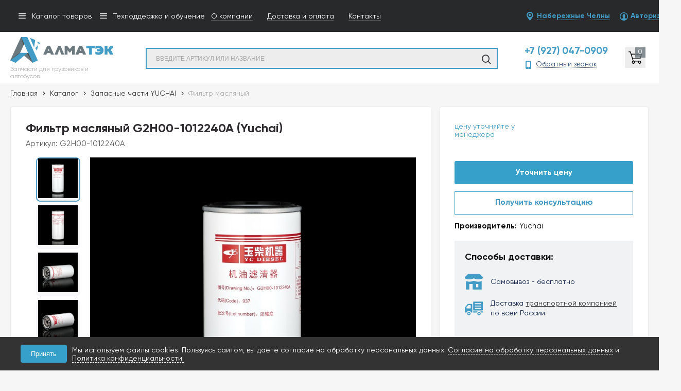

--- FILE ---
content_type: text/html; charset=utf-8
request_url: https://almatekrf.com/catalog/zapasnye-chasti-yuchai/filtr-maslyanyj-g2h00-1012240a-eb7a0082.html
body_size: 20721
content:
	<!DOCTYPE html>
	<html lang="ru" prefix="og: http://ogp.me/ns#">
	<head itemscope itemtype="http://schema.org/WPHeader">
		<title>Купить фильтр масляный (G2H00-1012240A) в Набережных Челнах - ООО «АлмаТЭК»</title>
                
		

				        <meta name="google-site-verification" content="ezGrtkxF4tgijhFqFA5bXAWkYAXLTRbMATSpD-ZgIwM" />
		<meta name="description" content='Фильтр масляный (G2H00-1012240A) в наличии  за 2 190 рублей в Набережных Челнах. Регламент замены:<br>Для двигателей транспортных средств после пробега 20000км или 400 моточасов.<br>Для других двигателей после пробега 10000-12000км или 200-250 моточасов.<p>Масляный фильтр очищает поступающее в насос масло от твердых частиц и осадочных отложений, накапливающихся в поддоне картера.<br>Конструктивно фильтры для моторного масла состоят из следующих элементов:<br>•	Цилиндрический корпус с крышкой.<br>•	Фильтрующий элемент.<br>•	Перепускной клапан.<br>•	Обратный клапан противодренажный.<br>•	Прижимная пружина. <br>•	Уплотнитель резиновая прокладка.'/>
		<meta charset="utf-8"/>
		<meta name="format-detection" content="telephone=no"/>

		<meta property="og:locale" content="ru_RU" />
		<meta property='og:type' content='website'/>
		<meta property='og:url' content='https://almatekrf.com/catalog/zapasnye-chasti-yuchai/filtr-maslyanyj-g2h00-1012240a-eb7a0082.html'/>

		
		<meta property='og:title' content='Фильтр масляный' />
		<meta property='og:image' content='https://almatekrf.com/a/almatek/files/userfiles/images/catalog/full_eb7a0082866d11e88658c0cb38fb9407_78e1130d387011ef8dc07c10c9a035ff.jpg' />
				
		<meta name='viewport' content='width=device-width,initial-scale=1.0,maximum-scale=1.0,user-scalable=0'/>
		<link rel='icon' href='/a/almatek/files/favicon.ico' type='image/x-icon'><link rel='shortcut icon' href='/a/almatek/files/favicon.ico' type='image/x-icon'>

		<link rel='canonical' href='//almatekrf.com/catalog/zapasnye-chasti-yuchai/filtr-maslyanyj-g2h00-1012240a-eb7a0082.html' />
		<script   src="/js/jquery-2.1.4.min.js"></script>

		<meta name="yandex-verification" content="23fe10938cd31266" />
<meta name="google-site-verification" content="EqohX8DXL7EJCzFAm33UsumbS9IUYqIN4EX6DLm5cWo" />
<link rel="preconnect" href="https://fonts.googleapis.com">
<link rel="preconnect" href="https://fonts.gstatic.com" crossorigin>
<link href="https://fonts.googleapis.com/css2?family=PT+Sans:ital,wght@0,400;0,700;1,400;1,700&display=swap" rel="stylesheet">

<script>
$(document).ready(function(){
		var docElem = document.documentElement,
			didScroll = false,
			changeHeaderOn = ($('.innerpage').length>0 ? "200" : "200");
			document.querySelector( 'body' );
		function init() {
			window.addEventListener( 'scroll', function() {
				if( !didScroll ) {
					didScroll = true;
					setTimeout( scrollPage, 100 );
				}
			}, false );
		}
		
		function scrollPage() {
			var sy = scrollY();
			if ( sy >= changeHeaderOn ) {
				$( 'body' ).addClass('active');
			}
			else {
				$( 'body' ).removeClass('active');
			}
			didScroll = false;
		}
		
		function scrollY() {
			return window.pageYOffset || docElem.scrollTop;
		}
		
		init();
	});
</script>

<script>
$(document).ready(function () {
	setTimeout(function () {
		if ($(".filter-item-1 .select-filter-item .current span").text() == "Сначала под заказ") {
			$(".filter-item-1 .select-filter-item .current span").text("По названию А-Я");
		}
	}, 200);
})
</script>
		<LINK href='/css/grid1000.css' rel='Stylesheet' type='text/css'>
		<LINK href='/css/grid1200.css' media='screen and (min-width:1280px)' rel='Stylesheet' type='text/css'>		<link href="//almatekrf.com/css/style.css?v=1704888228" rel='Stylesheet' type='text/css'>
		<LINK href='/css/mobile.css?v=1642675373' media="screen and (max-width:780px)" rel='Stylesheet' type='text/css'>		<LINK href='/a/almatek/bc_custom.min.css?v=1692355507' rel='Stylesheet' type='text/css'>

		
						<meta name='theme-color' content='#429cc5'>
				        <link href="/css/netkam.css?v=08" rel='stylesheet' type='text/css'>
        <link href="/css/new.css?v=2103" rel='stylesheet' type='text/css'>
        <meta name="yandex-verification" content="8003da1b42831b95" />
        <meta name="google-site-verification" content="iS-bT0Ync-vNcGtAlSKkZE0jSrkNW924dWxfbnnJ4so" />
                	</head>

	
	<body data-metrikaid='83103121' data-sub='249715' data-catalogue='900' data-class='2001' data-nc_ctpl='' data-kopeek='1'  class='page249715obj class2001obj pageobj shema1  subdiv-catalog subdiv-zapasnye-chasti-yuchai this-zapasnye-chasti-YUCHAI sitew1200  notauth  innerpage st900 page249715 item4009339 class2001 level2 targcookie nocity left-have design-yes editor-2' data-formhash='534d0746499ef697d57108aef9058339'>
    
        
		
		<section id='mobile-panel' class='mobyes mainmenubg mpanel-linemenu'>
				<div class='mpanel-first'>
					<div class='mpanel-item mpanel-menu' onclick='load.clickItem("#mobile-menu")'><span>меню</span></div>
				</div>
				<div class='mpanel-second'>
					<div class='mpanel-item mpanel-info'></div>
					<div class='mpanel-item mpanel-search' onclick='load.clickItem("#mobile-search")'></div>
					
					<div class='mpanel-item mpanel-cart '>
					<span class='mpanel-cart-count'>0</span>
				</div>
				</div>
			</section>
			<section id='mobile-menu' class='mobyes'>
					<div class='menu-close' onclick='load.itemClose("#mobile-menu")'>✕</div>
					<div class='mobile-menu-body' data-loaditem='/bc/modules/default/index.php?user_action=mobile_menu'>
						
					</div>
				</section>
			
			
			<section id='mobile-search' class='mainmenubg mobyes'>
							<form action='/search/' method='get' class='search-life'>
								<div class='msearch-clear '>✕</div>
								<span class='msearch-input'>
									<input value='' type='text' name='find' placeholder='Введите артикул или название' autocomplete='off'>
								</span>
								<span class='msearch-btn'><input type='submit' class='submit' value='Поиск'></span>
							</form>
						</section>		<div id='site'>
			<div class='topfix'></div>
			<div id='main'>

				<section data-zone='17271' data-name='Шапка' id='zone20' data-id='20' class='zone cb'><div  class='zone-bg ' ></div><div class='container container_12  cb'><section class='blocks  grid_4  type-block-2 menu-type-41 submenublock thismenu submenutype41 notitle blk_nomarg_cont_lr_b start ' data-prior='0' data-blockid='56' id='block56' data-width='4' data-sub='241456' data-admid='44913' data-cc='240034' ><article class='cb blk_body'><div class='blk_body_wrap'><div class='menu-button menu-button-click'><div class='menu-button-head icons i_typecat3'><span>Каталог товаров</span></div><div class='menu-button-body'><ul class='menu-type-41'>


<li class='active sub249715 menu-drop'>
<a data-o='0' title='Запасные части YUCHAI' href='/catalog/zapasnye-chasti-yuchai/'><span class='menu-41-data'><span>Запасные части YUCHAI</span></span></a>
<div class='menu-41-main'><div class='menu-41-title'>Запасные части YUCHAI</div><ul class='menu-41-second'>


<li class='sub271682 menu-packery-item '>
<a data-o='0' title='Блоки управления Yuchai' href='/catalog/zapasnye-chasti-yuchai/bloki-upravleniya-yuchai/'><span class='menu-41-data-second'><span class='menu-41-second-img none'><img src='' alt=''></span><span>Блоки управления Yuchai</span></span></a>

</li> 


<li class='sub271681 menu-packery-item '>
<a data-o='0' title='Болты Yuchai' href='/catalog/zapasnye-chasti-yuchai/bolty-yuchai/'><span class='menu-41-data-second'><span class='menu-41-second-img none'><img src='' alt=''></span><span>Болты Yuchai</span></span></a>

</li> 


<li class='sub271664 menu-packery-item '>
<a data-o='0' title='Вкладыши Yuchai' href='/catalog/zapasnye-chasti-yuchai/vkladyshi-yuchai/'><span class='menu-41-data-second'><span class='menu-41-second-img none'><img src='' alt=''></span><span>Вкладыши Yuchai</span></span></a>

</li> 


<li class='sub271684 menu-packery-item '>
<a data-o='0' title='ГБЦ Yuchai' href='/catalog/zapasnye-chasti-yuchai/gbcz-yuchai/'><span class='menu-41-data-second'><span class='menu-41-second-img none'><img src='' alt=''></span><span>ГБЦ Yuchai</span></span></a>

</li> 


<li class='sub269790 menu-packery-item '>
<a data-o='0' title='Генераторы Yuchai' href='/catalog/zapasnye-chasti-yuchai/generatory-yuchai/'><span class='menu-41-data-second'><span class='menu-41-second-img none'><img src='' alt=''></span><span>Генераторы Yuchai</span></span></a>

</li> 


<li class='sub271683 menu-packery-item '>
<a data-o='0' title='Гильзы цилиндра Yuchai' href='/catalog/zapasnye-chasti-yuchai/gilzy-czilindra-yuchai/'><span class='menu-41-data-second'><span class='menu-41-second-img none'><img src='' alt=''></span><span>Гильзы цилиндра Yuchai</span></span></a>

</li> 


<li class='sub271665 menu-packery-item '>
<a data-o='0' title='Датчики Yuchai' href='/catalog/zapasnye-chasti-yuchai/datchiki-yuchai/'><span class='menu-41-data-second'><span class='menu-41-second-img none'><img src='' alt=''></span><span>Датчики Yuchai</span></span></a>

</li> 


<li class='sub271666 menu-packery-item '>
<a data-o='0' title='Катушки зажигания Yuchai' href='/catalog/zapasnye-chasti-yuchai/katushki-zazhiganiya-yuchai/'><span class='menu-41-data-second'><span class='menu-41-second-img none'><img src='' alt=''></span><span>Катушки зажигания Yuchai</span></span></a>

</li> 


<li class='sub271667 menu-packery-item '>
<a data-o='0' title='Клапаны Yuchai' href='/catalog/zapasnye-chasti-yuchai/klapany-yuchai/'><span class='menu-41-data-second'><span class='menu-41-second-img none'><img src='' alt=''></span><span>Клапаны Yuchai</span></span></a>

</li> 


<li class='sub271685 menu-packery-item '>
<a data-o='0' title='Колпачки маслосъемные Yuchai' href='/catalog/zapasnye-chasti-yuchai/kolpachki-maslosemnye-yuchai/'><span class='menu-41-data-second'><span class='menu-41-second-img none'><img src='' alt=''></span><span>Колпачки маслосъемные Yuchai</span></span></a>

</li> 


<li class='sub271687 menu-packery-item '>
<a data-o='0' title='Компрессоры воздушные Yuchai' href='/catalog/zapasnye-chasti-yuchai/kompressory-vozdushnye-yuchai/'><span class='menu-41-data-second'><span class='menu-41-second-img none'><img src='' alt=''></span><span>Компрессоры воздушные Yuchai</span></span></a>

</li> 


<li class='sub271686 menu-packery-item '>
<a data-o='0' title='Кольца поршневые Yuchai' href='/catalog/zapasnye-chasti-yuchai/kolcza-porshnevye-yuchai/'><span class='menu-41-data-second'><span class='menu-41-second-img none'><img src='' alt=''></span><span>Кольца поршневые Yuchai</span></span></a>

</li> 


<li class='sub271688 menu-packery-item '>
<a data-o='0' title='Насосы ГУР Yuchai' href='/catalog/zapasnye-chasti-yuchai/nasosy-gur-yuchai/'><span class='menu-41-data-second'><span class='menu-41-second-img none'><img src='' alt=''></span><span>Насосы ГУР Yuchai</span></span></a>

</li> 


<li class='sub271689 menu-packery-item '>
<a data-o='0' title='Насосы масляные Yuchai' href='/catalog/zapasnye-chasti-yuchai/nasosy-maslyanye-yuchai/'><span class='menu-41-data-second'><span class='menu-41-second-img none'><img src='' alt=''></span><span>Насосы масляные Yuchai</span></span></a>

</li> 


<li class='sub271690 menu-packery-item '>
<a data-o='0' title='Натяжители ремня Yuchai' href='/catalog/zapasnye-chasti-yuchai/natyazhiteli-remnya-yuchai/'><span class='menu-41-data-second'><span class='menu-41-second-img none'><img src='' alt=''></span><span>Натяжители ремня Yuchai</span></span></a>

</li> 


<li class='sub271668 menu-packery-item '>
<a data-o='0' title='Насосы водяные Yuchai' href='/catalog/zapasnye-chasti-yuchai/nasosy-vodyanye-yuchai/'><span class='menu-41-data-second'><span class='menu-41-second-img none'><img src='' alt=''></span><span>Насосы водяные Yuchai</span></span></a>

</li> 


<li class='sub271691 menu-packery-item '>
<a data-o='0' title='Пальцы поршня Yuchai' href='/catalog/zapasnye-chasti-yuchai/palczy-porshnya-yuchai/'><span class='menu-41-data-second'><span class='menu-41-second-img none'><img src='' alt=''></span><span>Пальцы поршня Yuchai</span></span></a>

</li> 


<li class='sub271692 menu-packery-item '>
<a data-o='0' title='Поршни Yuchai' href='/catalog/zapasnye-chasti-yuchai/porshni-yuchai/'><span class='menu-41-data-second'><span class='menu-41-second-img none'><img src='' alt=''></span><span>Поршни Yuchai</span></span></a>

</li> 


<li class='sub271605 menu-packery-item '>
<a data-o='0' title='Провода Yuchai' href='/catalog/zapasnye-chasti-yuchai/provoda-yuchai/'><span class='menu-41-data-second'><span class='menu-41-second-img none'><img src='' alt=''></span><span>Провода Yuchai</span></span></a>

</li> 


<li class='sub269789 menu-packery-item '>
<a data-o='0' title='Прокладки ГБЦ Yuchai' href='/catalog/zapasnye-chasti-yuchai/prokladki-gbc-yuchai/'><span class='menu-41-data-second'><span class='menu-41-second-img none'><img src='' alt=''></span><span>Прокладки ГБЦ Yuchai</span></span></a>

</li> 


<li class='sub271693 menu-packery-item '>
<a data-o='0' title='Редукторы высокого давления Yuchai' href='/catalog/zapasnye-chasti-yuchai/reduktory-vysokogo-davleniya-yuchai/'><span class='menu-41-data-second'><span class='menu-41-second-img none'><img src='' alt=''></span><span>Редукторы высокого давления Yuchai</span></span></a>

</li> 


<li class='sub271694 menu-packery-item '>
<a data-o='0' title='Ремни Yuchai' href='/catalog/zapasnye-chasti-yuchai/remni-yuchai/'><span class='menu-41-data-second'><span class='menu-41-second-img none'><img src='' alt=''></span><span>Ремни Yuchai</span></span></a>

</li> 


<li class='sub271695 menu-packery-item '>
<a data-o='0' title='Сальники Yuchai' href='/catalog/zapasnye-chasti-yuchai/salniki-yuchai/'><span class='menu-41-data-second'><span class='menu-41-second-img none'><img src='' alt=''></span><span>Сальники Yuchai</span></span></a>

</li> 


<li class='sub271604 menu-packery-item '>
<a data-o='0' title='Свечи Yuchai' href='/catalog/zapasnye-chasti-yuchai/svechi-yuchai/'><span class='menu-41-data-second'><span class='menu-41-second-img none'><img src='' alt=''></span><span>Свечи Yuchai</span></span></a>

</li> 


<li class='sub269788 menu-packery-item '>
<a data-o='0' title='Стартеры Yuchai' href='/catalog/zapasnye-chasti-yuchai/starteri-yuchai/'><span class='menu-41-data-second'><span class='menu-41-second-img none'><img src='' alt=''></span><span>Стартеры Yuchai</span></span></a>

</li> 


<li class='sub271603 menu-packery-item '>
<a data-o='0' title='ТНВД Yuchai' href='/catalog/zapasnye-chasti-yuchai/tnvd-yuchai/'><span class='menu-41-data-second'><span class='menu-41-second-img none'><img src='' alt=''></span><span>ТНВД Yuchai</span></span></a>

</li> 


<li class='sub269787 menu-packery-item '>
<a data-o='0' title='Фильтры Yuchai' href='/catalog/zapasnye-chasti-yuchai/filtry-yuchai/'><span class='menu-41-data-second'><span class='menu-41-second-img none'><img src='' alt=''></span><span>Фильтры Yuchai</span></span></a>

</li> </ul></div>
</li> 


<li class='sub271697 '>
<a data-o='0' title='Запасные части YUTONG' href='/catalog/zapasnye-chasti-yutong/'><span class='menu-41-data'><span>Запасные части YUTONG</span></span></a>

</li>


<li class='sub271653 menu-drop'>
<a data-o='0' title='Запасные части WEICHAI' href='/catalog/zapasnye-chasti-weichai/'><span class='menu-41-data'><span>Запасные части WEICHAI</span></span></a>
<div class='menu-41-main'><div class='menu-41-title'>Запасные части WEICHAI</div><ul class='menu-41-second'>


<li class='sub271680 menu-packery-item '>
<a data-o='0' title='Генераторы WEICHAI' href='/catalog/zapasnye-chasti-weichai/generatory-weichai/'><span class='menu-41-data-second'><span class='menu-41-second-img none'><img src='' alt=''></span><span>Генераторы WEICHAI</span></span></a>

</li> 


<li class='sub271655 menu-packery-item '>
<a data-o='0' title='Масляные фильтры WEICHAI' href='/catalog/zapasnye-chasti-weichai/maslyanye-filtry-weichai/'><span class='menu-41-data-second'><span class='menu-41-second-img none'><img src='' alt=''></span><span>Масляные фильтры WEICHAI</span></span></a>

</li> 


<li class='sub271656 menu-packery-item '>
<a data-o='0' title='Топливные фильтры WEICHAI' href='/catalog/zapasnye-chasti-weichai/toplivnye-filtry-weichai/'><span class='menu-41-data-second'><span class='menu-41-second-img none'><img src='' alt=''></span><span>Топливные фильтры WEICHAI</span></span></a>

</li> 


<li class='sub271654 menu-packery-item '>
<a data-o='0' title='Турбокомпрессоры WEICHAI' href='/catalog/zapasnye-chasti-weichai/turbokompressory-weichai/'><span class='menu-41-data-second'><span class='menu-41-second-img none'><img src='' alt=''></span><span>Турбокомпрессоры WEICHAI</span></span></a>

</li> </ul></div>
</li>


<li class='sub271657 '>
<a data-o='0' title='Запасные части MERCEDES' href='/catalog/zapasnye-chasti-mercedes/'><span class='menu-41-data'><span>Запасные части MERCEDES</span></span></a>

</li>


<li class='sub271659 menu-drop'>
<a data-o='0' title='Фильтры SEDAN' href='/catalog/filtry-sedan/'><span class='menu-41-data'><span>Фильтры SEDAN</span></span></a>
<div class='menu-41-main'><div class='menu-41-title'>Фильтры SEDAN</div><ul class='menu-41-second'>


<li class='sub271663 menu-packery-item '>
<a data-o='0' title='Воздушные фильтры SEDAN' href='/catalog/filtry-sedan/vozdushnye-filtry-sedan/'><span class='menu-41-data-second'><span class='menu-41-second-img none'><img src='' alt=''></span><span>Воздушные фильтры SEDAN</span></span></a>

</li> 


<li class='sub271662 menu-packery-item '>
<a data-o='0' title='Газовые фильтры SEDAN' href='/catalog/filtry-sedan/gazovye-filtry-sedan/'><span class='menu-41-data-second'><span class='menu-41-second-img none'><img src='' alt=''></span><span>Газовые фильтры SEDAN</span></span></a>

</li> 


<li class='sub271660 menu-packery-item '>
<a data-o='0' title='Масляные фильтры SEDAN' href='/catalog/filtry-sedan/maslyanye-filtry-sedan/'><span class='menu-41-data-second'><span class='menu-41-second-img none'><img src='' alt=''></span><span>Масляные фильтры SEDAN</span></span></a>

</li> 


<li class='sub271661 menu-packery-item '>
<a data-o='0' title='Топливные фильтры SEDAN' href='/catalog/filtry-sedan/toplivnye-filtry-sedan/'><span class='menu-41-data-second'><span class='menu-41-second-img none'><img src='' alt=''></span><span>Топливные фильтры SEDAN</span></span></a>

</li> </ul></div>
</li>


<li class='sub249710 '>
<a data-o='0' title='Запасные части для газобаллонных автомобилей' href='/catalog/zapasnye-chasti-dlya-gazoballonnyh-avtomobilej/'><span class='menu-41-data'><span>Запасные части для газобаллонных автомобилей</span></span></a>

</li>


<li class='sub249712 '>
<a data-o='0' title='Газобаллонное оборудование' href='/catalog/gazoballonnoe-oborudovanie/'><span class='menu-41-data'><span>Газобаллонное оборудование</span></span></a>

</li>


<li class='sub249706 menu-drop'>
<a data-o='0' title='Диагностическое оборудование' href='/catalog/diagnosticheskoe-oborudovanie/'><span class='menu-41-data'><span>Диагностическое оборудование</span></span></a>
<div class='menu-41-main'><div class='menu-41-title'>Диагностическое оборудование</div><ul class='menu-41-second'>


<li class='sub271676 menu-packery-item '>
<a data-o='0' title='Диагностика YUCHAI' href='/catalog/diagnosticheskoe-oborudovanie/diagnostika-yuchai/'><span class='menu-41-data-second'><span class='menu-41-second-img none'><img src='' alt=''></span><span>Диагностика YUCHAI</span></span></a>

</li> </ul></div>
</li>


<li class='sub249705 '>
<a data-o='0' title='Сервисное оборудование для обслуживания ГБА' href='/catalog/servisnoe-oborudovanie-dlya-obsluzhivaniya-gba/'><span class='menu-41-data'><span>Сервисное оборудование для обслуживания ГБА</span></span></a>

</li>


<li class='sub271672 menu-drop'>
<a data-o='0' title='Масла для коммерческого транспорта' href='/catalog/masla-dlya-kommercheskogo-transporta/'><span class='menu-41-data'><span>Масла для коммерческого транспорта</span></span></a>
<div class='menu-41-main'><div class='menu-41-title'>Масла для коммерческого транспорта</div><ul class='menu-41-second'>


<li class='sub271674 menu-packery-item '>
<a data-o='0' title='Гидравлические масла' href='/catalog/masla-dlya-kommercheskogo-transporta/gidravlicheskie-masla/'><span class='menu-41-data-second'><span class='menu-41-second-img none'><img src='' alt=''></span><span>Гидравлические масла</span></span></a>

</li> 


<li class='sub271673 menu-packery-item '>
<a data-o='0' title='Моторные масла' href='/catalog/masla-dlya-kommercheskogo-transporta/motornye-masla/'><span class='menu-41-data-second'><span class='menu-41-second-img none'><img src='' alt=''></span><span>Моторные масла</span></span></a>

</li> 


<li class='sub271675 menu-packery-item '>
<a data-o='0' title='Трансмиссионные масла' href='/catalog/masla-dlya-kommercheskogo-transporta/transmissionnye-masla/'><span class='menu-41-data-second'><span class='menu-41-second-img none'><img src='' alt=''></span><span>Трансмиссионные масла</span></span></a>

</li> </ul></div>
</li>


<li class='sub271669 menu-drop'>
<a data-o='0' title='Двигатели YUCHAI' href='/catalog/dvigateli-yuchai/'><span class='menu-41-data'><span>Двигатели YUCHAI</span></span></a>
<div class='menu-41-main'><div class='menu-41-title'>Двигатели YUCHAI</div><ul class='menu-41-second'>


<li class='sub271670 menu-packery-item '>
<a data-o='0' title='Газовые двигатели' href='/catalog/dvigateli-yuchai/gazovye-dvigateli/'><span class='menu-41-data-second'><span class='menu-41-second-img none'><img src='' alt=''></span><span>Газовые двигатели</span></span></a>

</li> 


<li class='sub271671 menu-packery-item '>
<a data-o='0' title='Дизельные двигатели' href='/catalog/dvigateli-yuchai/dizelnye-dvigateli/'><span class='menu-41-data-second'><span class='menu-41-second-img none'><img src='' alt=''></span><span>Дизельные двигатели</span></span></a>

</li> </ul></div>
</li>


<li class='sub271677 menu-drop'>
<a data-o='0' title='Электростанции' href='/catalog/elektrostancii/'><span class='menu-41-data'><span>Электростанции</span></span></a>
<div class='menu-41-main'><div class='menu-41-title'>Электростанции</div><ul class='menu-41-second'>


<li class='sub271678 menu-packery-item '>
<a data-o='0' title='Дизельные электростанции' href='/catalog/elektrostancii/dizelnye-elektrostancii/'><span class='menu-41-data-second'><span class='menu-41-second-img none'><img src='' alt=''></span><span>Дизельные электростанции</span></span></a>

</li> 


<li class='sub271679 menu-packery-item '>
<a data-o='0' title='Газопоршневые электростанции' href='/catalog/elektrostancii/gazoporshnevye-elektrostancii/'><span class='menu-41-data-second'><span class='menu-41-second-img none'><img src='' alt=''></span><span>Газопоршневые электростанции</span></span></a>

</li> </ul></div>
</li>


<li class='sub241497 '>
<a data-o='0' title='Спецпредложения' href='/catalog/spec/'><span class='menu-41-data'><span>Спецпредложения</span></span></a>

</li>


<li class='sub241495 '>
<a data-o='0' title='Новинки' href='/catalog/new/'><span class='menu-41-data'><span>Новинки</span></span></a>

</li></ul></div></div></div></article></section><!-- /not cache 56 --><section class='blocks  grid_4  type-block-2 menu-type-41 submenublock thismenu submenutype41 notitle blk_nomarg_cont_lr_b' data-prior='1' data-blockid='59' id='block59' data-width='4' data-sub='241456' data-admid='45040' data-cc='240034' ><article class='cb blk_body'><div class='blk_body_wrap'><div class='menu-button menu-button-click'><div class='menu-button-head icons i_typecat3'><span>Техподдержка и обучение</span></div><div class='menu-button-body'><ul class='menu-type-41'>


<li class='sub248942 '>
<a data-o='0' title='Техподдержка' href='/uslugi/udalennaya-tehnicheskaya-podderzhka-po-ekspluatacii-podboru-zapc/'><span class='menu-41-data'><span>Техподдержка</span></span></a>

</li>


<li class='sub248943 '>
<a data-o='0' title='Обучение по ГБО' href='/uslugi/sertificirovannoe-obuchenie-voditelej-mehanikov-i-diagnostov-teo/'><span class='menu-41-data'><span>Обучение по ГБО</span></span></a>

</li></ul></div></div></div></article></section><!-- /not cache 59 --><section class='blocks  grid_6  type-block-2 menu-type-2 thismenu submenutype2 nomob notitle blk_nomarg_head blk_nomarg_cont blk_nomarg_cont_lr_b blk_nomarg_cont_lr_h start ' data-prior='2' data-blockid='49' id='block49' data-width='6' data-sub='241456' data-admid='41878' data-cc='240034' ><article class='cb blk_body'><div class='blk_body_wrap'><div class='foot-menu-main'><nav class='foot-menu'><ul class='foot-mn'>


<li class='sub267057 '><a data-o='0' href='/informaciya/about/'><span>О компании</span></a></li>


<li class='sub267058 '><a data-o='0' href='/informaciya/dostavka-i-oplata/'><span>Доставка и оплата</span></a></li>


<li class='sub267059 '><a data-o='0' href='/contacts/'><span>Контакты</span></a></li></ul></nav></div></div></article></section><!-- /not cache 49 --><section class='blocks  grid_2  type-block-3 menu-type- notitle blk_nomarg_cont_lr_b blk_nomarg_cont_lr_h start ' data-prior='45' data-blockid='51' id='block51' data-width='2' data-sub='241456' data-admid='41880' data-cc='240034' ><article class='cb blk_body'><div class='blk_body_wrap'><div class='cb tel_links'>

		

		

		
		<div class='tel_lnk_btn'>

			

			

			
				<div class='regper_link iconsCol icons i_city'><a
				href='/geo/?isNaked=1'
				title='Выберите город'
				data-rel='lightcase'
				onclick='return false;'
				class='targeting-a '
				data-maxwidth='880'
				data-groupclass='modal-targeting targeting-big'
			>Набережные Челны</a></div>
			


			
				<div class='regper_link iconsCol icons i_user2'>
					<a href='/profile/?isNaked=1' title='Вход' data-rel='lightcase' data-maxwidth='320' data-groupclass='login'>Авторизация</a>
				</div>
			

			

			
		</div>
		

	</div></div></article></section><!-- /not cache 51 --></div></section><section data-zone='17231' data-name='Шапка' id='zone1' data-id='1' class='zone cb blk-middle'><div  class='zone-bg ' ></div><header id='header' class='container container_12  cb'><section class='blocks  grid_2  type-block-1 menu-type- class2047 notitle blk_nomarg_head blk_nomarg_cont blk_nomarg_cont_lr_b blk_nomarg_cont_lr_h start ' data-prior='4' data-blockid='15' id='block15' data-width='2' data-sub='241456' data-admid='41739' data-cc='240034' ><article class='cb blk_body'><div class='blk_body_wrap'><!-- nc_objects_list(241487, 240064,'&isTitle=1') --><div class=txt>
<div class="obj  obj1183">    <a href='/' id='logo' class='mainlogo-name'>
              <div class='logo-img'>
            <img src='/a/almatek/files/241487/240064/Logo.png' alt='ООО «АлмаТЭК»'>
        </div>
                      <div id="logo-name">
                            <span class='logo-subname' style='font-size: 12px; line-height: 14px'>Запчасти для грузовиков и автобусов</span>          </div>
        </a>
  </div>
</div></div></article></section><!-- /not cache 15 --><section class='blocks  grid_3  type-block-1 menu-type- blk-search class2001 nc2019 notitle blk_nomarg_head blk_nomarg_cont blk_nomarg_cont_lr_b blk_nomarg_cont_lr_h' data-prior='5' data-blockid='33' id='block33' data-width='3' data-sub='241456' data-admid='41753' data-cc='240034' ><article class='cb blk_body'><div class='blk_body_wrap'><!-- nc_objects_list(241459, 240037,'&isTitle=1') --><div class="header_search 1">
  <form class='searchform search-life iconsCol' action='/search/' method='get' >
  <div class='searchform-inp'>
      <input class='inp' value='' type=text autocomplete="off" name=find placeholder='Введите артикул или название'>
  </div>
  <span class="btn-strt"><input type=submit class=submit  value='Поиск'></span>

    </form>
</div>
</div></article></section><!-- /not cache 33 --><section class='blocks  grid_4  type-block-3 menu-type- notitle blk_nomarg_head blk_nomarg_cont blk_nomarg_cont_lr_b blk_nomarg_cont_lr_h' data-prior='6' data-blockid='17' id='block17' data-width='4' data-sub='241456' data-admid='41741' data-cc='240034' ><article class='cb blk_body'><div class='blk_body_wrap'><div class='cb tel_links'>

		

		
			<div class='tel_lnk_phone cb'>
				<div class='tel_lp_item '><a href='tel:+79270470909' id='link-tel-1' data-metr='headphone'>+7 (927) 047-0909 </a>
				</div>

				

			</div>

		
		<div class='tel_lnk_btn'>

			

			
				<div class='regper_link iconsCol icons i_call'>
					<a href='/callme/?isNaked=1' id='link-callme' title='Обратный звонок' data-rel='lightcase' data-maxwidth='390' data-groupclass='callme modal-form' data-metr='calltoplink'>Обратный звонок</a>
				</div>
			

			


			

			

			
		</div>
		

	</div></div></article></section><!-- /not cache 17 --><section class='blocks  smallcart grid_1  type-block-1 menu-type- class2005 nc2006 notitle blk_nomarg_head blk_nomarg_cont blk_nomarg_cont_lr_b blk_nomarg_cont_lr_h' data-prior='8' data-blockid='5' id='block5' data-width='1' data-sub='241456' data-admid='41730' data-cc='240034' ><article class='cb blk_body'><div class='blk_body_wrap'><!-- nc_objects_list(241458, 240036,'&isTitle=1') --><div class='basket_mini' data-minicart='1'>
			<div class='basket_mini_rel'>
                <a href='/cart/' class='basket_mini_open  '>
				    <div class='basket_mini_a'>
                        <span class='icons iconsCol i_cart1 basket_m_button'>Корзина</span>
                        <span class='none minicartCount2'>0</span>
                    </div>
				    <span class='basket_m_price'>нет товаров</span>
                </a>
				<div class='basket_m_spisok' style='white-space:nowrap;'><div class='basket_m_spisok2'>
					Вы можете положить сюда<br>товары из <a href='/catalog/'>каталога</a>
				</div></div>
			</div>
		</div>
</div></article></section><!-- /not cache 5 --></header></section><section data-zone='17230' data-name='меню каталога' id='zone8' data-id='8' class='zone cb'><div  class='zone-bg ' ></div><div class='container container_12  cb'><section class='blocks  grid_12  type-block-7 menu-type- notitle blk_nomarg_cont_lr_b blk_nomarg_cont_lr_h start end ' data-prior='11' data-blockid='46' id='block46' data-width='12' data-sub='241456' data-admid='41763' data-cc='240034' ><article class='cb blk_body'><div class='blk_body_wrap'><div itemscope='' itemtype='http://schema.org/BreadcrumbList'><ul class='xleb-default'><li class='xleb-default-item'>
									<span itemscope='' itemprop='itemListElement' itemtype='http://schema.org/ListItem'>
										<span itemprop='name'>
											<a href='/' itemprop = 'item'>Главная</a>
										</span>
										<meta itemprop='position' content='1'>
									</span>
								</li><li class='xleb-default-item'>
	<span itemscope='' itemprop='itemListElement' itemtype='http://schema.org/ListItem'>
		<span itemprop='name'>
			<a href='/catalog/' itemprop = 'item'>Каталог</a>
		</span>
		<meta itemprop='position' content='2'>
	</span>
</li><li class='xleb-default-item'>
	<span itemscope='' itemprop='itemListElement' itemtype='http://schema.org/ListItem'>
		<span itemprop='name'>
			<a href='/catalog/zapasnye-chasti-yuchai/' itemprop = 'item'>Запасные части YUCHAI</a>
		</span>
		<meta itemprop='position' content='3'>
	</span>
</li><li class='xleb-default-item'>
	<span itemscope='' itemprop='itemListElement' itemtype='http://schema.org/ListItem'>
			<span itemprop='name'>Фильтр масляный</span>
		<meta itemprop='position' content='4'>
	</span>
</li></div></ul></div></article></section><!-- /not cache 46 --></div></section>
				<section id='center'>
					<div class='centerwrap container container_12'>

					
					
															<section id='content'  class='end  start grid_12'>
						<section class='zone zone3 cb' data-zone='17223' data-id='3'  data-width='9'><div class='container-zone'></div></section>
																		<section class='zone zone4 cb' data-zone='17224' data-id='4'  data-width='9'>
							<div class='container-zone'>
								<section class='start end zone-content-all grid_12 typeblock'><article>
								                                								
								
								<div class='zone-content'>									
<div itemscope itemtype='http://schema.org/Product' class='newcard itemcard catalog-item-full item-obj template-type2' data-id='4009339' data-origname='Фильтр масляный' data-name='Фильтр масляный' data-sub='249715' data-price='0' data-origprice='0' data-count='1' data-origstock='0' data-stock='0' data-hex='0' data-orighex='0' data-ves='' >
                
                <div class='content_main'>
                    <div class='gallery'>
                        <h1 itemprop='name' class='title'>Фильтр масляный   G2H00-1012240A (Yuchai)</h1>
                        <div class='art1_full art_full'><span class='art_title_full'>Артикул: </span><span class='art_value_full'>G2H00-1012240A</span></div>
                        
                        
                        <div class='newcart__photo'><div class='owl-carousel owl-incard'><a href='/a/almatek/files/userfiles/images/catalog/full_eb7a0082866d11e88658c0cb38fb9407_78e1130d387011ef8dc07c10c9a035ff.jpg' title='Фильтр масляный ' class='image-default' data-rel='lightcase:image-in-cart'><img itemprop='image' src='/a/almatek/files/userfiles/images/catalog/eb7a0082866d11e88658c0cb38fb9407_78e1130d387011ef8dc07c10c9a035ff.jpg' alt='Фильтр масляный '></a><a href='/a/almatek/files/userfiles/images/catalog/full_eb7a0082866d11e88658c0cb38fb9407_78e11498387011ef8dc07c10c9a035ff.jpg' title='Фильтр масляный ' class='image-default' data-rel='lightcase:image-in-cart'><img itemprop='image' src='/a/almatek/files/userfiles/images/catalog/eb7a0082866d11e88658c0cb38fb9407_78e11498387011ef8dc07c10c9a035ff.jpg' alt='Фильтр масляный '></a><a href='/a/almatek/files/userfiles/images/catalog/full_eb7a0082866d11e88658c0cb38fb9407_d6cdd8a9387011ef8dc07c10c9a035ff.jpg' title='Фильтр масляный ' class='image-default' data-rel='lightcase:image-in-cart'><img itemprop='image' src='/a/almatek/files/userfiles/images/catalog/eb7a0082866d11e88658c0cb38fb9407_d6cdd8a9387011ef8dc07c10c9a035ff.jpg' alt='Фильтр масляный '></a><a href='/a/almatek/files/userfiles/images/catalog/full_eb7a0082866d11e88658c0cb38fb9407_343881250fd211ecaf110c9d925c1e67.jpg' title='Фильтр масляный G2H00-1012240A' class='image-default' data-rel='lightcase:image-in-cart'><img itemprop='image' src='/a/almatek/files/userfiles/images/catalog/eb7a0082866d11e88658c0cb38fb9407_343881250fd211ecaf110c9d925c1e67.jpg' alt='Фильтр масляный G2H00-1012240A'></a></div>
                        <button id='prev'><svg width='30px' viewBox='0 0 24 24' fill='none' xmlns='http://www.w3.org/2000/svg'><path d='M12 5V19M12 5L6 11M12 5L18 11' stroke='#000000' stroke-width='2' stroke-linecap='round' stroke-linejoin='round'></path></svg></button><div class='gallery-mini'><div class='g_m_img image-default' data-val='0'><img src='/a/almatek/files/userfiles/images/catalog/eb7a0082866d11e88658c0cb38fb9407_78e1130d387011ef8dc07c10c9a035ff.jpg' alt='Фильтр масляный '></div><div class='g_m_img image-default' data-val='1'><img src='/a/almatek/files/userfiles/images/catalog/eb7a0082866d11e88658c0cb38fb9407_78e11498387011ef8dc07c10c9a035ff.jpg' alt='Фильтр масляный '></div><div class='g_m_img image-default' data-val='2'><img src='/a/almatek/files/userfiles/images/catalog/eb7a0082866d11e88658c0cb38fb9407_d6cdd8a9387011ef8dc07c10c9a035ff.jpg' alt='Фильтр масляный '></div><div class='g_m_img image-default' data-val='3'><img src='/a/almatek/files/userfiles/images/catalog/eb7a0082866d11e88658c0cb38fb9407_343881250fd211ecaf110c9d925c1e67.jpg' alt='Фильтр масляный G2H00-1012240A'></div></div><button id='next'><svg width='30px' viewBox='0 0 24 24' fill='none' xmlns='http://www.w3.org/2000/svg'><path d='M12 5V19M12 5L6 11M12 5L18 11' stroke='#000000' stroke-width='2' stroke-linecap='round' stroke-linejoin='round'></path></svg></button></div>
                    </div>

                    <div class='content_info'>
                        <div class='card_info_first'>
                            
                            <div class='have_item'>
                                </span>
                            </div>
                            <div itemprop='offers' itemscope itemtype='http://schema.org/Offer' class='card_price_info none'>
                                <div class='card_price_first'>
                                    <meta itemprop='priceCurrency' content='RUB' />
                                    <div class='normal_price '> <meta itemprop='price' content='2190'><span class='cen' >2 190</span> <span class='currency'>руб.</span><meta itemprop='priceCurrency' content='RUB'></div>
                                </div>
                                
                            </div>
                            
                            <span class='noprice-text'>цену уточняйте у<br/>менеджера</span>
                            <div class='card_variables'>
                                
                                
                                
                            </div>
                            <div class='card_btn'>
                                <a
                href='/system/order/?isNaked=1&item=4009339'
                title='Уточнить цену'
                data-rel='lightcase'
                onclick='return false;'
                class='targeting-a i_cart newbtn'
                data-maxwidth='500'
                data-groupclass='modal-targeting targeting-min modal-nopadding'
            >Уточнить цену</a>
                                
                                <div class='fast_buy fast_buy_second'>
                                        <a title='Получить консультацию' data-rel='lightcase' data-metr='mailtoplink' data-maxwidth='380' data-groupclass='feedback modal-form' href='/feedback/?isNaked=1&itemId=4009339'>
                                            <span class='a_fast'>Получить консультацию</span>
                                        </a>
                                    </div>
                                
                            </div>
                            
                            <div class='card_favorit'></div>
                            

                            <div class='cart-param cart-param-vendor'>
                                    <div class='cart-param-name'>Производитель:</div>
                                    <div class='cart-param-body'>Yuchai</div>
                                </div><div class='newcart__delivery'><div class="product-shipping__section">
    <div class="product-shipping__row">
        <span class="product-shipping__title">Способы доставки:</span>
        <div class="product-shipping-options">
            <div class="product-shipping__option">
                <div class="product-shipping__icon-wrapper"><?xml version="1.0" encoding="utf-8"?><!-- Uploaded to: SVG Repo, www.svgrepo.com, Generator: SVG Repo Mixer Tools -->
<svg width="800px" height="800px" viewBox="0 0 16 16" fill="none" xmlns="http://www.w3.org/2000/svg">
<path d="M3 1L0 4V5C0 5 2 6 4 6C6 6 8 5 8 5C8 5 10 6 12 6C14 6 16 5 16 5V4L13 1H3Z" fill="#000000"/>
<path fill-rule="evenodd" clip-rule="evenodd" d="M1 15V7.5187C1.81671 7.76457 2.88168 8 4 8C5.3025 8 6.53263 7.68064 7.38246 7.39737C7.60924 7.32177 7.81664 7.24612 8 7.17526C8.18337 7.24612 8.39076 7.32177 8.61754 7.39737C9.46737 7.68064 10.6975 8 12 8C13.1183 8 14.1833 7.76457 15 7.5187V15H7V10H4V15H1ZM12 10H10V13H12V10Z" fill="#000000"/>
</svg></div>
                <span class="product-shipping__description">Самовывоз - бесплатно</span>
            </div>
            <div class="product-shipping__option">
                <div class="product-shipping__icon-wrapper"><?xml version="1.0" encoding="utf-8"?>  <!DOCTYPE svg PUBLIC "-//W3C//DTD SVG 1.1//EN" "http://www.w3.org/Graphics/SVG/1.1/DTD/svg11.dtd"> <svg height="800px" width="800px" version="1.1" id="_x32_" xmlns="http://www.w3.org/2000/svg" xmlns:xlink="http://www.w3.org/1999/xlink" viewBox="0 0 512 512"  xml:space="preserve"> <style type="text/css"> .st0{fill:#000000;} </style> <g> <path class="st0" d="M116.683,354.34c-26.836,0-48.607,21.764-48.607,48.6c0,26.85,21.771,48.614,48.607,48.614 c26.844,0,48.608-21.764,48.608-48.614C165.29,376.104,143.526,354.34,116.683,354.34z M116.683,424.826 c-12.08,0-21.872-9.799-21.872-21.886c0-12.073,9.792-21.865,21.872-21.865c12.08,0,21.872,9.792,21.872,21.865 C138.554,415.027,128.762,424.826,116.683,424.826z"/> <path class="st0" d="M403.8,354.34c-26.836,0-48.6,21.764-48.6,48.6c0,26.85,21.764,48.614,48.6,48.614 c26.843,0,48.606-21.764,48.606-48.614C452.406,376.104,430.643,354.34,403.8,354.34z M403.8,424.826 c-12.073,0-21.865-9.799-21.865-21.886c0-12.073,9.792-21.865,21.865-21.865c12.079,0,21.871,9.792,21.871,21.865 C425.671,415.027,415.879,424.826,403.8,424.826z"/> <path class="st0" d="M200.127,128.622H90.502c-3.561,0-6.957,1.582-9.23,4.331l-78.48,94.163C0.986,229.268,0,231.994,0,234.815 v82.595v43.189c0,6.648,5.389,12.029,12.03,12.029h36.844c11.626-25.9,37.621-44.024,67.81-44.024 c30.196,0,56.183,18.124,67.81,44.024h27.671V140.652C212.163,134.003,206.767,128.622,200.127,128.622z M43.931,236.052 c0-2.849,0.978-5.612,2.777-7.82l50.103-61.694c2.36-2.907,5.9-4.59,9.633-4.59h49.083c6.848,0,12.404,5.554,12.404,12.411v70.011 c0,6.849-5.555,12.404-12.404,12.404H56.334c-6.85,0-12.404-5.554-12.404-12.404V236.052z"/> <path class="st0" d="M243.532,338.792c-3.741,0-6.763,3.03-6.763,6.77v20.303c0,3.735,3.022,6.763,6.763,6.763h92.466 c6.382-14.209,17.072-26.023,30.419-33.836H243.532z"/> <path class="st0" d="M504.381,338.792h-63.19c13.353,7.814,24.044,19.627,30.419,33.836h32.772c3.741,0,6.77-3.028,6.77-6.763 v-20.303C511.151,341.822,508.122,338.792,504.381,338.792z"/> <path class="st0" d="M497.568,60.446H252.043c-7.964,0-14.425,6.46-14.425,14.432v226.703c0,7.972,6.461,14.432,14.425,14.432 h245.525c7.971,0,14.432-6.46,14.432-14.432V74.878C512,66.906,505.539,60.446,497.568,60.446z M458.27,134.09H291.355 c-3.741,0-6.771-3.036-6.771-6.763v-13.533c0-3.741,3.03-6.77,6.771-6.77H458.27c3.735,0,6.763,3.029,6.763,6.77v13.533 C465.033,131.054,462.005,134.09,458.27,134.09z M291.355,174.697H458.27c3.735,0,6.763,3.021,6.763,6.763V195 c0,3.727-3.028,6.763-6.763,6.763H291.355c-3.741,0-6.771-3.036-6.771-6.763v-13.54 C284.584,177.718,287.614,174.697,291.355,174.697z M291.355,242.369H458.27c3.735,0,6.763,3.022,6.763,6.763v13.533 c0,3.727-3.028,6.77-6.763,6.77H291.355c-3.741,0-6.771-3.044-6.771-6.77v-13.533C284.584,245.391,287.614,242.369,291.355,242.369 z"/> </g> </svg></div>
                <span class="product-shipping__description">Доставка <a href="/informaciya/dostavka-i-oplata/" target="_blank">транспортной компанией</a> по всей России.</span>
            </div>
        </div>                   
    </div>
</div>
<div class="product-shipping__section">
    <div class="product-shipping__row">
        <span class="product-shipping__title">Способы оплаты:</span>  
        <div class="product-shipping-options">
            <div class="product-shipping__option">
                <div class="product-shipping__icon-wrapper"><?xml version="1.0" encoding="iso-8859-1"?> <svg fill="#000000" version="1.1" id="Layer_1" xmlns="http://www.w3.org/2000/svg" xmlns:xlink="http://www.w3.org/1999/xlink" viewBox="0 0 513.093 513.093" xml:space="preserve"> <g> <g> <path d="M156.759,416.914v39.852c0,22.194-18.046,40.249-40.229,40.249c-22.182,0-40.229-18.056-40.229-40.249V15.673h273.763 v392.882h15.673V0H60.629v456.767c0,30.836,25.078,56.278,55.902,56.278c0.111,0,0.522,0,0.522,0v-0.26l240.361,0.308 c14.941,0,29.033-5.884,39.765-16.569c10.751-10.704,16.625-24.824,16.625-39.757v-39.852H156.759z M398.131,456.767 c0,22.036-18.69,40.653-40.801,40.653l-202.177-0.259c10.643-10.188,17.281-24.53,17.281-40.394v-24.179h225.698V456.767z"/> </g> </g> <g> <g> <rect x="108.694" y="48.065" width="87.771" height="15.673"/> </g> </g> <g> <g> <rect x="108.694" y="80.457" width="32.392" height="15.673"/> </g> </g> <g> <g> <rect x="108.694" y="144.196" width="32.392" height="15.673"/> </g> </g> <g> <g> <rect x="156.759" y="144.196" width="160.914" height="15.673"/> </g> </g> <g> <g> <rect x="108.694" y="176.588" width="32.392" height="15.673"/> </g> </g> <g> <g> <rect x="156.759" y="176.588" width="160.914" height="15.673"/> </g> </g> <g> <g> <rect x="108.694" y="207.935" width="32.392" height="15.673"/> </g> </g> <g> <g> <rect x="156.759" y="207.935" width="160.914" height="15.673"/> </g> </g> <g> <g> <rect x="108.694" y="240.327" width="32.392" height="15.673"/> </g> </g> <g> <g> <rect x="156.759" y="240.327" width="160.914" height="15.673"/> </g> </g> <g> <g> <rect x="108.694" y="272.718" width="32.392" height="15.673"/> </g> </g> <g> <g> <rect x="156.759" y="272.718" width="160.914" height="15.673"/> </g> </g> <g> <g> <rect x="260.204" y="305.11" width="57.469" height="15.673"/> </g> </g> <g> <g> <rect x="220.498" y="305.11" width="24.033" height="15.673"/> </g> </g> <g> <g> <rect x="260.204" y="336.457" width="57.469" height="15.673"/> </g> </g> <g> <g> <rect x="220.498" y="336.457" width="24.033" height="15.673"/> </g> </g> <g> <g> <polygon points="196.465,368.849 196.465,408.555 212.139,408.555 212.139,384.522 300.955,384.522 300.955,408.555 316.629,408.555 316.629,368.849 		"/> </g> </g> <g> <g> <rect x="252.89" y="48.065" width="16.718" height="15.673"/> </g> </g> <g> <g> <rect x="276.922" y="48.065" width="15.674" height="15.673"/> </g> </g> <g> <g> <rect x="300.955" y="48.065" width="16.718" height="15.673"/> </g> </g> <g> <g> <rect x="398.131" y="40.751" width="15.673" height="22.988"/> </g> </g> <g> <g> <path d="M429.111,104.49V72.079h-48.086v240.429h17.105v23.949h15.673v-23.948h15.307V120.163h7.681v72.098h15.673V104.49H429.111 z M413.083,296.48h-16.029V120.163h16.029V296.48z M413.083,104.49h-16.029V88.108h16.029V104.49z"/> </g> </g> <g> <g> <rect x="397.086" y="344.816" width="16.718" height="15.673"/> </g> </g> </svg></div>
                <span class="product-shipping__description">Безналичный расчет для юридических лиц</span>
            </div>
            <div class="product-shipping__option">
                <div class="product-shipping__icon-wrapper"><?xml version="1.0" encoding="iso-8859-1"?> <!-- Uploaded to: SVG Repo, www.svgrepo.com, Generator: SVG Repo Mixer Tools --> <svg fill="#000000" version="1.1" id="Layer_1" xmlns="http://www.w3.org/2000/svg" xmlns:xlink="http://www.w3.org/1999/xlink" viewBox="0 0 512 512" xml:space="preserve"> <g> <g> <path d="M48.563,121.133V512h191.445V121.133H48.563z M224.055,496.046H64.517V137.087h159.538V496.046z"/> </g> </g> <g> <g> <path d="M246.602,215.127v16.709h26.108v176.488h-26.108v16.709h104.431V215.127H246.602z M304.039,408.324h-14.62V231.836h14.62 V408.324z M334.324,408.324h-13.576V231.836h13.576V408.324z"/> </g> </g> <g> <g> <path d="M80.47,153.041v143.584H208.1V153.041H80.47z M192.147,280.671H96.425V168.995h95.722V280.671z"/> </g> </g> <g> <g> <rect x="88.913" y="312.248" width="14.62" height="16.709"/> </g> </g> <g> <g> <rect x="120.242" y="312.248" width="15.665" height="16.709"/> </g> </g> <g> <g> <rect x="152.616" y="312.248" width="15.665" height="16.709"/> </g> </g> <g> <g> <rect x="183.945" y="312.248" width="16.709" height="16.709"/> </g> </g> <g> <g> <rect x="88.913" y="344.622" width="14.62" height="16.709"/> </g> </g> <g> <g> <rect x="120.242" y="344.622" width="15.665" height="16.709"/> </g> </g> <g> <g> <rect x="152.616" y="344.622" width="15.665" height="16.709"/> </g> </g> <g> <g> <rect x="183.945" y="344.622" width="16.709" height="16.709"/> </g> </g> <g> <g> <rect x="88.913" y="375.951" width="14.62" height="16.709"/> </g> </g> <g> <g> <rect x="120.242" y="375.951" width="15.665" height="16.709"/> </g> </g> <g> <g> <rect x="152.616" y="375.951" width="15.665" height="16.709"/> </g> </g> <g> <g> <rect x="183.945" y="375.951" width="16.709" height="16.709"/> </g> </g> <g> <g> <rect x="88.913" y="408.324" width="14.62" height="16.709"/> </g> </g> <g> <g> <rect x="120.242" y="408.324" width="15.665" height="16.709"/> </g> </g> <g> <g> <rect x="152.616" y="408.324" width="15.665" height="16.709"/> </g> </g> <g> <g> <rect x="183.945" y="408.324" width="16.709" height="16.709"/> </g> </g> <g> <g> <rect x="81.603" y="462.628" width="127.406" height="16.709"/> </g> </g> <g> <g> <rect x="120.242" y="440.698" width="48.038" height="16.709"/> </g> </g> <g> <g> <rect x="145.305" y="177.532" width="38.639" height="16.709"/> </g> </g> <g> <g> <rect x="120.242" y="224.526" width="48.038" height="16.709"/> </g> </g> <g> <g> <path d="M415.435,40.992v-0.004l-0.136,0.001c-0.014,0-0.027-0.001-0.041-0.001c-0.026,0-0.051,0.002-0.076,0.002L312.33,41.772 l0.127,16.709l65.849-0.501c-7.23,8.424-11.609,19.334-11.609,31.247v55.838c0,17.68-13.532,31.53-30.807,31.53 c-17.275,0-30.807-13.85-30.807-31.53V49.342c0-25.974-20.776-47.208-46.685-48.191V1.145L112.377,0 c-26.306,0-48.53,22.596-48.53,49.342v47.778H48.183v16.709h191.108V97.121h-14.62V49.342c0-17.122,13.862-31.091,31.06-31.51 l2.302,0.018c16.865,0.783,30.341,14.608,30.341,31.492v95.722c0,11.72,4.032,22.769,11.4,31.487l-53.162-0.064l-0.021,16.709 l89.128,0.107v-0.004c0.057,0,0.113,0.004,0.17,0.004c12.88,0,24.892-5.045,33.823-14.205 c8.831-9.056,13.693-21.144,13.693-34.035V89.227c0-17.342,14.217-31.456,31.719-31.527l0.204-0.001 c17.531,0.039,31.78,14.166,31.78,31.529v39.222H391.76v16.709h72.057V89.227C463.818,62.687,442.13,41.088,415.435,40.992z M207.963,49.342v47.778H80.557V49.342c0-17.69,14.572-32.634,31.755-32.634l107.732,0.844 C212.533,26.048,207.963,37.172,207.963,49.342z"/> </g> </g> </svg></div>
                <span class="product-shipping__description">Оплата наличными в магазине</span>
            </div>
        </div>        
    </div>    
</div></div><div itemprop='description' class='none-important'>Фильтр масляный  </div>

                            <div class='repost'>
                                                        <div class='repost_text'>Поделиться:</div>
                                                        <script src='//yastatic.net/es5-shims/0.0.2/es5-shims.min.js'></script>
                                                        <script src='//yastatic.net/share2/share.js'></script>
                                                        <div class='ya-share2' data-services='vkontakte,facebook,odnoklassniki,moimir,gplus,viber,whatsapp,skype,telegram'></div>
                                                    </div>
                        </div>
                    </div>
                </div>
                <div id='cart-info' class='cart-info-type1'>
							<ul class='tabs tabs-border'><li class='tab'><a href='#cart-param'>Описание</a></li><li class='tab'><a href='#cart-review'>Отзывы</a></li></ul>
							<div class='tabs-body'><div id='cart-param'><div class='cart-params-all'><div class='cart-param-line'><div class='cart-param-item cart-param-vendorLink'>
											<span class='cartp-name'>Производитель:</span> <span class='cartp-value'>Yuchai</span>
										</div><div class='cart-param-item cart-param-edizm'>
											<span class='cartp-name'>Единица измерения:</span> <span class='cartp-value'>Штука</span>
										</div></div></div><div class='txt'><p style="text-align: justify;">Регламент замены:<br>Для двигателей транспортных средств после пробега 20000км или 400 моточасов.<br>Для других двигателей после пробега 10000-12000км или 200-250 моточасов.<p>Масляный фильтр очищает поступающее в насос масло от твердых частиц и осадочных отложений, накапливающихся в поддоне картера.<br>Конструктивно фильтры для моторного масла состоят из следующих элементов:<br>•	Цилиндрический корпус с крышкой.<br>•	Фильтрующий элемент.<br>•	Перепускной клапан.<br>•	Обратный клапан противодренажный.<br>•	Прижимная пружина. <br>•	Уплотнитель резиновая прокладка.</p><p><span></span></p></div></div><div id='cart-review'><div class="kz_otzyvy">
	<div class="kz_raiting norate">
        <div class='kz_nootz'>Здесь еще никто не оставлял отзывы. Вы можете быть первым</div>		<div class="kz_napisat"><a href="" data-scrollto='.kz_form'>Написать отзыв</a></div>
	</div>
	</div>
<div class='kz_form' data-load='/index/otzyvtovar/add_otzyvtovar.html&f_tovar=4009339'></div></div></div>
						</div>
            </div><section class='blocks  start end this block-default block_buywith'>
											<header class='blk_head nopadingLR'>
												<div class='h2'>C этим товаром покупают</div>
											</header>
											<article class='cb blk_body nopadingLR'>
												<div class='blk_body_wrap'>


		<div class='newcatalog-items owl-carousel template-1' data-sizeitem='1279:4.780:3.550:2.320:1' data-margin='25' data-owl-scrollspeed='' data-owl-nav='1' data-owl-dots='' data-owl-autoplay='' data-totrows='1129'  >

<div itemscope itemprop='itemListElement' itemtype='http://schema.org/Product' class='item_block catalog-item obj obj4298955    item-obj type1' data-id='4298955' data-origname='Вкладыш шатуна' data-name='Вкладыш шатуна' data-sub='249715' data-price='3890' data-origprice='3890' data-count='1' data-origstock='4' data-stock='4' data-hex='c069c717dbd8104d5cac1b9303177e1f' data-orighex='c069c717dbd8104d5cac1b9303177e1f' data-ves='' >
                            <meta itemprop='description' content='Вкладыш шатуна  '>
                            <div class='item_block_wrapp item'>
                                <div class='main_item_wrapper'>
                                    <div class='image_wrapper_block'>
                                        <a href='/catalog/zapasnye-chasti-yuchai/vkladysh-shatuna-g4700-1004019a-h-052e0cc3.html' class='thumb shine'>
                                            <div class='newcat__imgs'><img class='img-responsive' src='/a/almatek/files/userfiles/images/catalog/052e0cc33ea411eba29f000c29397801_0a992eb4a6de11ed8dcd00155d014b02.jpg' alt='Вкладыш шатуна  ' title='Вкладыш шатуна  '><img class='img-responsive' src='/a/almatek/files/userfiles/images/catalog/052e0cc33ea411eba29f000c29397801_0a992e6ea6de11ed8dcd00155d014b02.jpg' alt='Вкладыш шатуна  ' title='Вкладыш шатуна  '><img class='img-responsive' src='/a/almatek/files/userfiles/images/catalog/052e0cc33ea411eba29f000c29397801_0a992efaa6de11ed8dcd00155d014b02.jpg' alt='Вкладыш шатуна  ' title='Вкладыш шатуна  '><img class='img-responsive' src='/a/almatek/files/userfiles/images/catalog/052e0cc33ea411eba29f000c29397801_0a992f40a6de11ed8dcd00155d014b02.jpg' alt='Вкладыш шатуна  ' title='Вкладыш шатуна  '>
                                            </div>
                                        </a>
                                    </div>
                                    <div class='item_info'><div class='newcat__art' title='G4700-1004019A-H'>Артикул: G4700-1004019A-H</div><div class='item-title'>
                                            <a itemprop='url' href='/catalog/zapasnye-chasti-yuchai/vkladysh-shatuna-g4700-1004019a-h-052e0cc3.html' title='Вкладыш шатуна  '><span itemprop='name'>Вкладыш шатуна  </span></a>
                                        </div>
                                        <div class ='item__dopinfo'><div class='item__avaible'><div class='item-stock'><span class='value'>Есть в наличии</span></div></div></div><div class='item__prices' itemscope='' itemprop='offers' itemtype='http://schema.org/Offer'>
                                            <div class='item__price'>
                                                <div class='price' data-currency='RUB' data-value='3890'>
                                                    <span class='values_wrapper'>
                                                        <span class='price_value'>3 890</span>
                                                        <span class='price_currency'> руб</span>
                                                    </span>
                                                </div>
                                            </div><meta itemprop='price' content='3890'>
                                            <meta itemprop='priceCurrency' content='RUB'><meta itemprop='availability' content='http://schema.org/InStock'></div></div>
                                    <div class='item__footer'>
                                        <div class='item__counter'>
                                            <div class='cart-btn incart-type1 mainmenubg '>
                                            <div class='incart-num'>
                                                <input name='count' value='1' type='number'>
                                                <span class='icons i_plus incart_up'></span>
                                                <span class='icons i_minus incart_down'></span>
                                            </div>
                                            <a href='' title='В корзину' class='incart-js icons i_cart newbtn' data-metr='addincart'>
                                                <span class='newbtn__text'>В корзину</span>
                                            </a>
                                            <a href='/cart/' class='newbtn__link'>
                                                <div class='newbtn__svg'><svg xmlns='http://www.w3.org/2000/svg' viewBox='0 0 24 24' class='+Wdolk' data-v-9f28bcb6=''><path d='M9.264 17.587a1.07 1.07 0 0 1-.375-.063.872.872 0 0 1-.325-.212l-4.3-4.3c-.184-.183-.272-.42-.264-.713.01-.291.105-.528.288-.712a.948.948 0 0 1 .7-.275c.284 0 .517.092.7.275l3.576 3.575 8.474-8.475a.969.969 0 0 1 .713-.275c.292 0 .53.092.712.275a.963.963 0 0 1 .276.712c0 .292-.092.53-.276.713l-9.2 9.2a.87.87 0 0 1-.324.212 1.099 1.099 0 0 1-.375.063Z'></path></svg>
                                                </div>
                                            </a>
                                        </div>
                                        </div>
                                    </div>
                                </div>
                            </div>
                            
                        </div><div itemscope itemprop='itemListElement' itemtype='http://schema.org/Product' class='item_block catalog-item obj obj4764442    item-obj type1' data-id='4764442' data-origname='Выпускной коллектор' data-name='Выпускной коллектор' data-sub='249715' data-price='5990' data-origprice='5990' data-count='1' data-origstock='1' data-stock='1' data-hex='a972d7cad1950020236c99f4ff9752a7' data-orighex='a972d7cad1950020236c99f4ff9752a7' data-ves='' >
                            <meta itemprop='description' content='Выпускной коллектор  '>
                            <div class='item_block_wrapp item'>
                                <div class='main_item_wrapper'>
                                    <div class='image_wrapper_block'>
                                        <a href='/catalog/zapasnye-chasti-yuchai/vypusknoj-kollektor-e05fa-1008204a-97ca95d9.html' class='thumb shine'>
                                            <div class='newcat__imgs'><img class='img-responsive' src='/a/almatek/files/userfiles/images/catalog/97ca95d9a62d11eaaa3b000c29f2b7c7_8d048c881ac411ecaf110c9d925c1e67.jpg' alt='Выпускной коллектор  ' title='Выпускной коллектор  '><img class='img-responsive' src='/a/almatek/files/userfiles/images/catalog/97ca95d9a62d11eaaa3b000c29f2b7c7_8d048c891ac411ecaf110c9d925c1e67.jpg' alt='Выпускной коллектор  ' title='Выпускной коллектор  '>
                                            </div>
                                        </a>
                                    </div>
                                    <div class='item_info'><div class='newcat__art' title='E05FA-1008204A'>Артикул: E05FA-1008204A</div><div class='item-title'>
                                            <a itemprop='url' href='/catalog/zapasnye-chasti-yuchai/vypusknoj-kollektor-e05fa-1008204a-97ca95d9.html' title='Выпускной коллектор  '><span itemprop='name'>Выпускной коллектор  </span></a>
                                        </div>
                                        <div class ='item__dopinfo'><div class='item__avaible'><div class='item-stock'><span class='value'>Есть в наличии</span></div></div></div><div class='item__prices' itemscope='' itemprop='offers' itemtype='http://schema.org/Offer'>
                                            <div class='item__price'>
                                                <div class='price' data-currency='RUB' data-value='5990'>
                                                    <span class='values_wrapper'>
                                                        <span class='price_value'>5 990</span>
                                                        <span class='price_currency'> руб</span>
                                                    </span>
                                                </div>
                                            </div><meta itemprop='price' content='5990'>
                                            <meta itemprop='priceCurrency' content='RUB'><meta itemprop='availability' content='http://schema.org/InStock'></div></div>
                                    <div class='item__footer'>
                                        <div class='item__counter'>
                                            <div class='cart-btn incart-type1 mainmenubg '>
                                            <div class='incart-num'>
                                                <input name='count' value='1' type='number'>
                                                <span class='icons i_plus incart_up'></span>
                                                <span class='icons i_minus incart_down'></span>
                                            </div>
                                            <a href='' title='В корзину' class='incart-js icons i_cart newbtn' data-metr='addincart'>
                                                <span class='newbtn__text'>В корзину</span>
                                            </a>
                                            <a href='/cart/' class='newbtn__link'>
                                                <div class='newbtn__svg'><svg xmlns='http://www.w3.org/2000/svg' viewBox='0 0 24 24' class='+Wdolk' data-v-9f28bcb6=''><path d='M9.264 17.587a1.07 1.07 0 0 1-.375-.063.872.872 0 0 1-.325-.212l-4.3-4.3c-.184-.183-.272-.42-.264-.713.01-.291.105-.528.288-.712a.948.948 0 0 1 .7-.275c.284 0 .517.092.7.275l3.576 3.575 8.474-8.475a.969.969 0 0 1 .713-.275c.292 0 .53.092.712.275a.963.963 0 0 1 .276.712c0 .292-.092.53-.276.713l-9.2 9.2a.87.87 0 0 1-.324.212 1.099 1.099 0 0 1-.375.063Z'></path></svg>
                                                </div>
                                            </a>
                                        </div>
                                        </div>
                                    </div>
                                </div>
                            </div>
                            
                        </div><div itemscope itemprop='itemListElement' itemtype='http://schema.org/Product' class='item_block catalog-item obj obj4298962    item-obj type1' data-id='4298962' data-origname='Генератор' data-name='Генератор' data-sub='249715' data-price='54990' data-origprice='54990' data-count='1' data-origstock='3' data-stock='3' data-hex='9565c37a291096910ac3d20c25f3b518' data-orighex='9565c37a291096910ac3d20c25f3b518' data-ves='' >
                            <meta itemprop='description' content='Генератор  '>
                            <div class='item_block_wrapp item'>
                                <div class='main_item_wrapper'>
                                    <div class='image_wrapper_block'>
                                        <a href='/catalog/zapasnye-chasti-yuchai/generator-g4709-3701100-052e0cca.html' class='thumb shine'>
                                            <div class='newcat__imgs'><img class='img-responsive' src='/a/almatek/files/userfiles/images/catalog/052e0cca3ea411eba29f000c29397801_03bc14eaa6df11ed8dcd00155d014b02.jpg' alt='Генератор  ' title='Генератор  '><img class='img-responsive' src='/a/almatek/files/userfiles/images/catalog/052e0cca3ea411eba29f000c29397801_01dcf824a6df11ed8dcd00155d014b02.jpg' alt='Генератор  ' title='Генератор  '><img class='img-responsive' src='/a/almatek/files/userfiles/images/catalog/052e0cca3ea411eba29f000c29397801_03bc1530a6df11ed8dcd00155d014b02.jpg' alt='Генератор  ' title='Генератор  '><img class='img-responsive' src='/a/almatek/files/userfiles/images/catalog/052e0cca3ea411eba29f000c29397801_03bc1576a6df11ed8dcd00155d014b02.jpg' alt='Генератор  ' title='Генератор  '><img class='img-responsive' src='/a/almatek/files/userfiles/images/catalog/052e0cca3ea411eba29f000c29397801_03bc15bca6df11ed8dcd00155d014b02.jpg' alt='Генератор  ' title='Генератор  '><img class='img-responsive' src='/a/almatek/files/userfiles/images/catalog/052e0cca3ea411eba29f000c29397801_03bc1602a6df11ed8dcd00155d014b02.jpg' alt='Генератор  ' title='Генератор  '><img class='img-responsive' src='/a/almatek/files/userfiles/images/catalog/052e0cca3ea411eba29f000c29397801_03bc1648a6df11ed8dcd00155d014b02.jpg' alt='Генератор  ' title='Генератор  '>
                                            </div>
                                        </a>
                                    </div>
                                    <div class='item_info'><div class='newcat__art' title='G4709-3701100'>Артикул: G4709-3701100</div><div class='item-title'>
                                            <a itemprop='url' href='/catalog/zapasnye-chasti-yuchai/generator-g4709-3701100-052e0cca.html' title='Генератор  '><span itemprop='name'>Генератор  </span></a>
                                        </div>
                                        <div class ='item__dopinfo'><div class='item__avaible'><div class='item-stock'><span class='value'>Есть в наличии</span></div></div></div><div class='item__prices' itemscope='' itemprop='offers' itemtype='http://schema.org/Offer'>
                                            <div class='item__price'>
                                                <div class='price' data-currency='RUB' data-value='54990'>
                                                    <span class='values_wrapper'>
                                                        <span class='price_value'>54 990</span>
                                                        <span class='price_currency'> руб</span>
                                                    </span>
                                                </div>
                                            </div><meta itemprop='price' content='54990'>
                                            <meta itemprop='priceCurrency' content='RUB'><meta itemprop='availability' content='http://schema.org/InStock'></div></div>
                                    <div class='item__footer'>
                                        <div class='item__counter'>
                                            <div class='cart-btn incart-type1 mainmenubg '>
                                            <div class='incart-num'>
                                                <input name='count' value='1' type='number'>
                                                <span class='icons i_plus incart_up'></span>
                                                <span class='icons i_minus incart_down'></span>
                                            </div>
                                            <a href='' title='В корзину' class='incart-js icons i_cart newbtn' data-metr='addincart'>
                                                <span class='newbtn__text'>В корзину</span>
                                            </a>
                                            <a href='/cart/' class='newbtn__link'>
                                                <div class='newbtn__svg'><svg xmlns='http://www.w3.org/2000/svg' viewBox='0 0 24 24' class='+Wdolk' data-v-9f28bcb6=''><path d='M9.264 17.587a1.07 1.07 0 0 1-.375-.063.872.872 0 0 1-.325-.212l-4.3-4.3c-.184-.183-.272-.42-.264-.713.01-.291.105-.528.288-.712a.948.948 0 0 1 .7-.275c.284 0 .517.092.7.275l3.576 3.575 8.474-8.475a.969.969 0 0 1 .713-.275c.292 0 .53.092.712.275a.963.963 0 0 1 .276.712c0 .292-.092.53-.276.713l-9.2 9.2a.87.87 0 0 1-.324.212 1.099 1.099 0 0 1-.375.063Z'></path></svg>
                                                </div>
                                            </a>
                                        </div>
                                        </div>
                                    </div>
                                </div>
                            </div>
                            
                        </div><div itemscope itemprop='itemListElement' itemtype='http://schema.org/Product' class='item_block catalog-item obj obj4872946    item-obj type1' data-id='4872946' data-origname='Генератор' data-name='Генератор' data-sub='249715' data-price='44990' data-origprice='44990' data-count='1' data-origstock='1' data-stock='1' data-hex='bbd6378323b16e7a84a72fc97eb5b403' data-orighex='bbd6378323b16e7a84a72fc97eb5b403' data-ves='' >
                            <meta itemprop='description' content='Генератор  '>
                            <div class='item_block_wrapp item'>
                                <div class='main_item_wrapper'>
                                    <div class='image_wrapper_block'>
                                        <a href='/catalog/zapasnye-chasti-yuchai/generator-k5100-3701100ks1-9756d92d.html' class='thumb shine'>
                                            <div class='newcat__imgs'><img class='img-responsive' src='/a/almatek/files/userfiles/images/catalog/9756d92d248911ee8e7700155d014b02_a799c0ba5eb511ee8ec100155d014b02.jpg' alt='Генератор  ' title='Генератор  '><img class='img-responsive' src='/a/almatek/files/userfiles/images/catalog/9756d92d248911ee8e7700155d014b02_a559a8215eb511ee8ec100155d014b02.jpg' alt='Генератор  ' title='Генератор  '><img class='img-responsive' src='/a/almatek/files/userfiles/images/catalog/9756d92d248911ee8e7700155d014b02_a64a9dc15eb511ee8ec100155d014b02.jpg' alt='Генератор  ' title='Генератор  '><img class='img-responsive' src='/a/almatek/files/userfiles/images/catalog/9756d92d248911ee8e7700155d014b02_a799a5da5eb511ee8ec100155d014b02.jpg' alt='Генератор  ' title='Генератор  '><img class='img-responsive' src='/a/almatek/files/userfiles/images/catalog/9756d92d248911ee8e7700155d014b02_a881cdef5eb511ee8ec100155d014b02.jpg' alt='Генератор  ' title='Генератор  '>
                                            </div>
                                        </a>
                                    </div>
                                    <div class='item_info'><div class='newcat__art' title='K5100-3701100KS1'>Артикул: K5100-3701100KS1</div><div class='item-title'>
                                            <a itemprop='url' href='/catalog/zapasnye-chasti-yuchai/generator-k5100-3701100ks1-9756d92d.html' title='Генератор  '><span itemprop='name'>Генератор  </span></a>
                                        </div>
                                        <div class ='item__dopinfo'><div class='item__avaible'><div class='item-stock'><span class='value'>Есть в наличии</span></div></div></div><div class='item__prices' itemscope='' itemprop='offers' itemtype='http://schema.org/Offer'>
                                            <div class='item__price'>
                                                <div class='price' data-currency='RUB' data-value='44990'>
                                                    <span class='values_wrapper'>
                                                        <span class='price_value'>44 990</span>
                                                        <span class='price_currency'> руб</span>
                                                    </span>
                                                </div>
                                            </div><meta itemprop='price' content='44990'>
                                            <meta itemprop='priceCurrency' content='RUB'><meta itemprop='availability' content='http://schema.org/InStock'></div></div>
                                    <div class='item__footer'>
                                        <div class='item__counter'>
                                            <div class='cart-btn incart-type1 mainmenubg '>
                                            <div class='incart-num'>
                                                <input name='count' value='1' type='number'>
                                                <span class='icons i_plus incart_up'></span>
                                                <span class='icons i_minus incart_down'></span>
                                            </div>
                                            <a href='' title='В корзину' class='incart-js icons i_cart newbtn' data-metr='addincart'>
                                                <span class='newbtn__text'>В корзину</span>
                                            </a>
                                            <a href='/cart/' class='newbtn__link'>
                                                <div class='newbtn__svg'><svg xmlns='http://www.w3.org/2000/svg' viewBox='0 0 24 24' class='+Wdolk' data-v-9f28bcb6=''><path d='M9.264 17.587a1.07 1.07 0 0 1-.375-.063.872.872 0 0 1-.325-.212l-4.3-4.3c-.184-.183-.272-.42-.264-.713.01-.291.105-.528.288-.712a.948.948 0 0 1 .7-.275c.284 0 .517.092.7.275l3.576 3.575 8.474-8.475a.969.969 0 0 1 .713-.275c.292 0 .53.092.712.275a.963.963 0 0 1 .276.712c0 .292-.092.53-.276.713l-9.2 9.2a.87.87 0 0 1-.324.212 1.099 1.099 0 0 1-.375.063Z'></path></svg>
                                                </div>
                                            </a>
                                        </div>
                                        </div>
                                    </div>
                                </div>
                            </div>
                            
                        </div><div itemscope itemprop='itemListElement' itemtype='http://schema.org/Product' class='item_block catalog-item obj obj4872905    item-obj type1' data-id='4872905' data-origname='Датчик давления масла' data-name='Датчик давления масла' data-sub='249715' data-price='4390' data-origprice='4390' data-count='1' data-origstock='6' data-stock='6' data-hex='8799f409f1bbe8ba7ed5de9ae6e8f14d' data-orighex='8799f409f1bbe8ba7ed5de9ae6e8f14d' data-ves='' >
                            <meta itemprop='description' content='Датчик давления масла  '>
                            <div class='item_block_wrapp item'>
                                <div class='main_item_wrapper'>
                                    <div class='image_wrapper_block'>
                                        <a href='/catalog/zapasnye-chasti-yuchai/datchik-davleniya-masla-sc0f1-38231g0-304de4da.html' class='thumb shine'>
                                            <div class='newcat__imgs'><img class='img-responsive' src='/a/almatek/files/userfiles/images/catalog/304de4daea7c11ed8e2900155d014b02_e4c566fffdf111ed8e4200155d014b02.jpg' alt='Датчик давления масла  ' title='Датчик давления масла  '><img class='img-responsive' src='/a/almatek/files/userfiles/images/catalog/304de4daea7c11ed8e2900155d014b02_e3eed044fdf111ed8e4200155d014b02.jpg' alt='Датчик давления масла  ' title='Датчик давления масла  '><img class='img-responsive' src='/a/almatek/files/userfiles/images/catalog/304de4daea7c11ed8e2900155d014b02_e60292f1fdf111ed8e4200155d014b02.jpg' alt='Датчик давления масла  ' title='Датчик давления масла  '>
                                            </div>
                                        </a>
                                    </div>
                                    <div class='item_info'><div class='newcat__art' title='SC0F1-38231G0'>Артикул: SC0F1-38231G0</div><div class='item-title'>
                                            <a itemprop='url' href='/catalog/zapasnye-chasti-yuchai/datchik-davleniya-masla-sc0f1-38231g0-304de4da.html' title='Датчик давления масла  '><span itemprop='name'>Датчик давления масла  </span></a>
                                        </div>
                                        <div class ='item__dopinfo'><div class='item__avaible'><div class='item-stock'><span class='value'>Есть в наличии</span></div></div></div><div class='item__prices' itemscope='' itemprop='offers' itemtype='http://schema.org/Offer'>
                                            <div class='item__price'>
                                                <div class='price' data-currency='RUB' data-value='4390'>
                                                    <span class='values_wrapper'>
                                                        <span class='price_value'>4 390</span>
                                                        <span class='price_currency'> руб</span>
                                                    </span>
                                                </div>
                                            </div><meta itemprop='price' content='4390'>
                                            <meta itemprop='priceCurrency' content='RUB'><meta itemprop='availability' content='http://schema.org/InStock'></div></div>
                                    <div class='item__footer'>
                                        <div class='item__counter'>
                                            <div class='cart-btn incart-type1 mainmenubg '>
                                            <div class='incart-num'>
                                                <input name='count' value='1' type='number'>
                                                <span class='icons i_plus incart_up'></span>
                                                <span class='icons i_minus incart_down'></span>
                                            </div>
                                            <a href='' title='В корзину' class='incart-js icons i_cart newbtn' data-metr='addincart'>
                                                <span class='newbtn__text'>В корзину</span>
                                            </a>
                                            <a href='/cart/' class='newbtn__link'>
                                                <div class='newbtn__svg'><svg xmlns='http://www.w3.org/2000/svg' viewBox='0 0 24 24' class='+Wdolk' data-v-9f28bcb6=''><path d='M9.264 17.587a1.07 1.07 0 0 1-.375-.063.872.872 0 0 1-.325-.212l-4.3-4.3c-.184-.183-.272-.42-.264-.713.01-.291.105-.528.288-.712a.948.948 0 0 1 .7-.275c.284 0 .517.092.7.275l3.576 3.575 8.474-8.475a.969.969 0 0 1 .713-.275c.292 0 .53.092.712.275a.963.963 0 0 1 .276.712c0 .292-.092.53-.276.713l-9.2 9.2a.87.87 0 0 1-.324.212 1.099 1.099 0 0 1-.375.063Z'></path></svg>
                                                </div>
                                            </a>
                                        </div>
                                        </div>
                                    </div>
                                </div>
                            </div>
                            
                        </div></div>

</div>
											</article>
										</section><div id='cart-info-mini'><!--noindex-->Фильтр масляный, артикул G2H00-1012240A в наличии выгодно в интернет-магазине ООО «АлмаТЭК» в  - almatekrf.com. Мы предлагаем лучшую стоимость на категорию запасные части yuchai. Приобрести данный товар можно оформив заказ в интернет магазине, отправив заявку по почте или в офисе компании. Доставка по РФ осуществляется ТК: «СДЭК», «Байкал Сервис», «Деловые Линии», «ПЭК», «КИТ», «ЖелДорЭкспедиция» и др.<!--/noindex--></div>									                                    									                                </div>                                                                
                                </article></section>                            </div>
                        </section>

    					<section class='zone zone5 cb' data-zone='17225' data-id='5'  data-width='9'><div class='container-zone'></div></section>
    				</section>

                    
    				
    				<div class='clear'></div>
    			</div>
    		</section>

    		
    	</div>
    </div>

    <section data-zone='17228' data-name='Подвал 2' id='zone10' data-id='10' class='zone cb'><div  class='zone-bg ' ></div><div class='container container_12  cb'><section class='blocks  grid_4  type-block-1 menu-type- class2012 blk_nomarg_cont_lr_b blk_nomarg_cont_lr_h start ' data-prior='31' data-blockid='54' id='block54' data-width='4' data-sub='241456' data-admid='41883' data-cc='240034' ><header class='blk_head '>
								<div class='h2'>Контакты</div>
								</header><article class='cb blk_body'><div class='blk_body_wrap'><!-- nc_objects_list(241460, 240038,'&isTitle=1') -->

	<div class='contacts-items template-1'>
<div itemscope itemtype='http://schema.org/LocalBusiness' class='obj  obj1983 item-contact template-1'>
							 
								<div class='none' itemprop='name' >ООО «АлмаТЭК»</div>
								
								<div class='i_c_item iconsCol icons i_tel cb'><div class='how_phone_item'><a itemprop='telephone' href='tel:79270470909' data-metr='contactphone'>+7 (927) 047-09-09</a></div><div class='how_phone_item'><span>запчасти для грузовиков</span></div><div class='how_phone_item'><span>газобаллонное оборудование и расходники</span></div></div>
								
								
								
								
							</div><div itemscope itemtype='http://schema.org/LocalBusiness' class='obj  obj1784 item-contact template-1'>
							 
								<div class='none' itemprop='name' >ООО «АлмаТЭК»</div>
								
									<div class='i_c_item iconsCol icons i_city' itemprop='address' itemscope itemtype='http://schema.org/PostalAddress'>
										<span class='ind_c' itemprop='streetAddress'>423800, Россия, РТ, г. Набережные Челны, Мензелинский тракт, 112Б</span>
										
											<div class='i_c_map'>
												<a title='Схема проезда' data-rel='lightcase' href='/contacts/contactas_1784.html?isNaked=1' data-lc-options='{"type":"iframe","maxHeight":600,"groupClass":"modal-obj"}'>Посмотреть на карте</a>
											</div>
										
									</div>
								
								<div class='i_c_item iconsCol icons i_tel cb'><div class='how_phone_item'><a itemprop='telephone' href='tel:79196201427' data-metr='contactphone'>+7 (919) 620-14-27</a></div><div class='how_phone_item'><span>Специалист по диагностике двигателей ГБА и ГБО</span></div></div>
								
								<div class='i_c_item iconsCol icons i_time'><div class='item-contact-time iconsCol icons i_time'  itemprop='openingHours' datetime='Mo 08:00-17:00,Tu 08:00-17:00,We 08:00-17:00,Th 08:00-17:00,Fr 08:00-17:00'>Пн - пт 8:00 - 17:00<br>Сб, вс - выходной</div></div>
								<div class='i_c_item iconsCol icons i_email'>
									<div class='ind_e_i mailaj'>E-mail: <a data-a1='zakaz' data-a2='com' data-a3='almatekrf' href='mailto:zakaz@almatekrf.com' data-metr='contactemail' ><span itemprop='email' >zakaz@almatekrf.com</span></a></div>
									
									
								</div>
								
							</div>	</div>
</div></article></section><!-- /not cache 54 --><section class='blocks  grid_3  type-block-2 menu-type-20 submenublock thismenu submenutype20 nomob blk-menu-bottom blk_nomarg_cont_lr_b blk_nomarg_cont_lr_h' data-prior='32' data-blockid='18' id='block18' data-width='3' data-sub='241456' data-admid='41742' data-cc='240034' ><header class='blk_head '>
								<div class='h2'>Меню</div>
								</header><article class='cb blk_body'><div class='blk_body_wrap'><ul class='menu-img-no menu-dashed-no menu-decoration-no menu_catalog'><li class='active sub241459'>
							<a data-o='0' href='/catalog/'>
								
								<span class='menu_title'><span class='menu-tit'>Каталог</span><span class='menu-sub'></span></span>
								<span class='menu_arrow'></span>
							</a></li><li class='sub241477'>
							<a data-o='0' href='/uslugi/'>
								
								<span class='menu_title'><span class='menu-tit'>Услуги</span><span class='menu-sub'></span></span>
								<span class='menu_arrow'></span>
							</a></li><li class='sub248939'>
							<a data-o='0' href='/informaciya/'>
								
								<span class='menu_title'><span class='menu-tit'>Информация</span><span class='menu-sub'></span></span>
								<span class='menu_arrow'></span>
							</a></li><li class='sub241460'>
							<a data-o='0' href='/contacts/'>
								
								<span class='menu_title'><span class='menu-tit'>Контакты</span><span class='menu-sub'></span></span>
								<span class='menu_arrow'></span>
							</a></li></ul></div></article></section><!-- /not cache 18 --><section class='blocks  grid_2  type-block-1 menu-type- class2011 notitle blk_nomarg_cont_lr_b blk_nomarg_cont_lr_h' data-prior='33' data-blockid='7' id='block7' data-width='2' data-sub='241456' data-admid='41732' data-cc='240034' ><article class='cb blk_body'><div class='blk_body_wrap'><!-- nc_objects_list(241486, 240063,'&isTitle=1') -->
	<ul class='soc_bar'>
<li class='obj  obj3229 obj-type-1'>            <a data-metr='soc_vk' target=_blank rel=nofollow href='https://vk.com/almatek_company' ></a></li></ul>
</div></article></section><!-- /not cache 7 --><section class='blocks  grid_3  type-block-1 menu-type- class197 blk_nomarg_head blk_nomarg_cont blk_nomarg_cont_lr_b blk_nomarg_cont_lr_h end ' data-prior='34' data-blockid='21' id='block21' data-width='3' data-sub='241456' data-admid='41744' data-cc='240034' ><header class='blk_head '>
								<div class='h2'>Давайте обсудим ваш запрос и найдем решение?</div>
								</header><article class='cb blk_body'><div class='blk_body_wrap'><div class='blockText txt ' ><ul>
<li>Ответим на вопросы о ГБА и ГБО</li>
<li>Проведем удаленную диагностику</li>
<li>Подскажем и пришлем КП за 3 часа</li>
<li>80% расходников в наличии</li>
<li>Доставим запчасти от 1 дня</li>
<li>Проведем обучение</li>
</ul>
<p><strong>Если сейчас нерабочее время</strong>, то оставьте заявку через форму обратной связи. Мы свяжемся с Вами в ближайший рабочий день с 10:00 до 12:00 (Мск)</p></div><!-- nc_objects_list(241463, 240041,'&isTitle=1') -->


	<div class="con_feedback_mi">
		<form name='tomail' class='ajax2 json form_orztsv hov' method='post' action='/bc/add.php' data-metr='mail'>
						<input name='cc' type='hidden' value='240041'>
			<input name='sub' type='hidden' value='241463'>
			<input name='typeform' type='hidden' value='blockform'>
			<input name='catalogue' type='hidden' value='900'>
            <input name='f_subname' type='hidden' value='Запасные части YUCHAI'>
						<div class="fos_block">
				<div class="fos_line">
					<div class="fos_inp"><input name="f_Name" maxlength="255" size="50" type="text" placeholder="Ваше имя" value="" class="inp"></div>
				</div>
				<div class="fos_line">
					<div class="fos_inp"><input name="f_Email" maxlength="255" size="50" type="text" placeholder="Ваш e-mail" value="" class="inp"></div>
				</div>
				<div class="fos_line">
					<div class="fos_inp"><textarea id="f_mailtext" name="f_mailtext" rows="3" cols="40" placeholder="Ваш вопрос" class="inp"></textarea></div>
				</div>
                        <p style="text-align: center;">
			<input type="checkbox" name="f_privacy">
			Я согласен с <a href="/system/politika/" target="_blank">политикой конфиденциальности</a> и <a href="/system/agree/" target="_blank">обработку персональных данных</a>
		</p>
				<div class="fos_line s nomarging">
					<div class="btn-strt"><input value='Отправить' type='submit' /></div>
				</div>
				 <div class='result'></div>
			</div>
		</form>
	</div>

</div></article></section><!-- /not cache 21 --></div></section><footer><section data-zone='17227' data-name='Подвал' id='zone6' data-id='6' class='zone cb'><div  class='zone-bg ' ></div><div class='container container_12  cb'><section class='blocks  grid_6  type-block-4 menu-type- notitle blk_nomarg_cont_lr_b blk_nomarg_cont_lr_h start ' data-prior='39' data-blockid='13' id='block13' data-width='6' data-sub='241456' data-admid='41737' data-cc='240034' ><article class='cb blk_body'><div class='blk_body_wrap'><div class='copyright-block'>
				<div class=counter><script>
    (function(w,d,u){
      var s=d.createElement('script');s.async=true;s.src=u+'?'+(Date.now()/60000|0);
      var h=d.getElementsByTagName('script')[0];h.parentNode.insertBefore(s,h);
    })(window,document,'https://cdn-ru.bitrix24.ru/b23621652/crm/tag/call.tracker.js');
  </script>
<script type="text/javascript">
        $(document).ready(function(){
                var max_h = 0;
                var items = $('.u_wached_items .u_wached_item');
                $.each(items,function(){
                        max_h = $(this).height() > max_h ? $(this).height() : max_h;
                })
                items.height(max_h);
        })
</script>
<!--LiveInternet counter--><a href="//www.liveinternet.ru/click"
target="_blank"><img id="licnt3F8E" width="31" height="31" style="border:0" 
title="LiveInternet"
src="[data-uri]"
alt=""/></a><script>(function(d,s){d.getElementById("licnt3F8E").src=
"//counter.yadro.ru/hit?t44.1;r"+escape(d.referrer)+
((typeof(s)=="undefined")?"":";s"+s.width+"*"+s.height+"*"+
(s.colorDepth?s.colorDepth:s.pixelDepth))+";u"+escape(d.URL)+
";h"+escape(d.title.substring(0,150))+";"+Math.random()})
(document,screen)</script><!--/LiveInternet-->
<!-- Yandex.Metrika counter -->
<script type="text/javascript" >
   (function(m,e,t,r,i,k,a){m[i]=m[i]||function(){(m[i].a=m[i].a||[]).push(arguments)};
   m[i].l=1*new Date();k=e.createElement(t),a=e.getElementsByTagName(t)[0],k.async=1,k.src=r,a.parentNode.insertBefore(k,a)})
   (window, document, "script", "https://mc.yandex.ru/metrika/tag.js", "ym");

   ym(83103121, "init", {
        clickmap:true,
        trackLinks:true,
        accurateTrackBounce:true,
        webvisor:true,
        ecommerce:"dataLayer"
   });
</script>
<noscript><div><img src="https://mc.yandex.ru/watch/83103121" style="position:absolute; left:-9999px;" alt="" /></div></noscript>
<!-- /Yandex.Metrika counter -->
<!-- Global site tag (gtag.js) - Google Analytics -->
<script async src="https://www.googletagmanager.com/gtag/js?id=G-DE6YL17DVF"></script>
<script>
  window.dataLayer = window.dataLayer || [];
  function gtag(){dataLayer.push(arguments);}
  gtag('js', new Date());

  gtag('config', 'G-DE6YL17DVF');
</script>

<!-- Global site tag (gtag.js) - Google Analytics -->
<script async src="https://www.googletagmanager.com/gtag/js?id=G-2ML8Z1JHD7"></script>
<script>
  window.dataLayer = window.dataLayer || [];
  function gtag(){dataLayer.push(arguments);}
  gtag('js', new Date());

  gtag('config', 'G-2ML8Z1JHD7');
</script></div>
					<div class='copyright'>
						<div class='copy1'>2025 © “ООО «АлмаТЭК»”</div>
						<div class='copy2'>
							
							<span class='sitemaplink'><a href='/system/politika/'>Политика конфиденциальности</a> |
							<a href='/index/sitemap/'>Карта сайта</a></span>
						</div>
					</div>
				</div></div></article></section><!-- /not cache 13 --><section class='blocks  grid_6  type-block-5 menu-type- notitle blk_nomarg_cont_lr_b blk_nomarg_cont_lr_h end ' data-prior='40' data-blockid='27' id='block27' data-width='6' data-sub='241456' data-admid='41749' data-cc='240034' ><article class='cb blk_body'><div class='blk_body_wrap'><div class="dev" style="min-height: 34px;">
			  				<a href="https://www.netkam.ru" class="logo" target="_blank" style="margin-left: 10px; float: right;"><img class="nomob" src="/img/createrLogo2.png"></a>
							<a target="_blank" href="https://www.netkam.ru" style="text-decoration:none;">Продвижение сайта «Неткам»</a><br>
							<span class="korzilla">на платформе 
							<a rel="nofollow" target="_blank" href="http://korzilla.ru/">Korzilla</a></span>
			  </div></div></article></section><!-- /not cache 27 --></div></section></footer>
    <!--noindex-->
    <div id="notification"><div class="alert none"><a class="close" href="#"><i class="icons i_del3"></i></a><div></div></div></div>

    <div id="сonfirm-actions" style="display: none;">
        <div class="h4 сonfirm-actions-title"></div>

        <div class="сonfirm-actions-text none"></div>
        <div class="result center"></div>
        <div class="сonfirm-actions-btn сs-btn">
            <a class="lightcase-ok ajax-btn" href="#">ОК</a>
            <a class="lightcase-close lc-close" href="#">ОТМЕНА</a>
        </div>
        <div class="сonfirm-actions-btn-second сs-btn">
            <a class="lightcase-ok lc-close" href="#">ОК</a>
        </div>
    </div>
    
<style>
@media (max-width: 500px) {
     .txt img{
        float: inherit !important;
    }
    
}

</style>
  
    <div id="bottombut"><a href="" title='наверх' class="top"><span></span></a> </div><!--/noindex-->
                    <script src='/js/vue.min.js'></script>

        
    <script type="text/javascript" src="/js/lang.js?v=1642675374"></script>
	<script   type="text/javascript" src="/js/main_min.js?v=1642675374"></script>

    <script  type='text/javascript' src="/js/js.js?v=11731926459"></script>

    <script type='text/javascript' src='/js/packery.pkgd.min.js?v=1642675374'></script>    
        
    
                        
    <script>
        (function(w,d,u){
                var s=d.createElement('script');s.async=true;s.src=u+'?'+(Date.now()/60000|0);
                var h=d.getElementsByTagName('script')[0];h.parentNode.insertBefore(s,h);
        })(window,document,'https://cdn-ru.bitrix24.ru/b23621652/crm/site_button/loader_1_p8xnwy.js');
</script>
<script type="text/javascript"> 
window.addEventListener('onBitrixLiveChat', function(event)
{
	var widget = event.detail.widget;

	// Обработка событий 
	widget.subscribe({
		type: BX.LiveChatWidget.SubscriptionType.userMessage,
		callback: function(data) {
      
		      
		if (typeof(dataLayer) == 'undefined')
			{
			  dataLayer = [];
			}
			dataLayer.push({
				"ecommerce": {
					"purchase": {
						"actionField": {
							"id" : "chatsend1",
							"goal_id" : "277096561"
						},
						"products": [ {} ]
					}
				}
			});
		}
	});
});
 </script>


<div id="cookie-consent" class="cookie-banner">
    <div class="cookie-content">
        <button id="accept-cookies" class="cookie-btn">Принять</button>
        <span>Мы используем файлы cookies. Пользуясь сайтом, вы даёте согласие на обработку персональных данных. <a href="/system/agree/" target="_blank">Согласие на обработку персональных данных</a> и <a href="/system/politika/" target="_blank">Политика конфиденциальности.</a></span>
    </div>
</div>

<style>
.cookie-banner {
    position: fixed;
    bottom: 0;
    left: 0;
    width: 100%;
    background: #333;
    color: white;
    padding: 15px;
    z-index: 9999;
    display: block;
}
.cookie-content {
    max-width: 1200px;
    margin: 0 auto;
    display: flex;
    justify-content: space-between;
    align-items: center;
    flex-wrap: wrap;
}
.cookie-content a {
    color: #fff;
    text-decoration: none;
    border-bottom: 1px dashed;
}
.cookie-content span {
    max-width: calc(100% - 100px);
}
.cookie-btn {
    background: #36a0ca;
    color: white;
    border: none;
    padding: 10px 20px;
    cursor: pointer;
    border-radius: 4px;
    max-width: 100px;
}
.cookie-banner.hidden {
    display: none;
}
</style>

<script>
document.addEventListener('DOMContentLoaded', function() {
    const banner = document.getElementById('cookie-consent');
    const acceptBtn = document.getElementById('accept-cookies');
    
    // Проверяем, было ли уже согласие
    if (localStorage.getItem('cookieConsent') === 'accepted') {
        banner.classList.add('hidden');
    }
    
    // Обработчик кнопки
    acceptBtn.addEventListener('click', function() {
        localStorage.setItem('cookieConsent', 'accepted');
        banner.classList.add('hidden');
    });
});
</script>
</body>
</html>


--- FILE ---
content_type: text/css
request_url: https://almatekrf.com/css/style.css?v=1704888228
body_size: 230994
content:
@import url("https://fonts.googleapis.com/css?family=Noto+Sans:400,400i,700,700i&subset=cyrillic,cyrillic-ext");@font-face{font-display:swap;font-family:'krz-font';src:url("/css/font/krz-font/krz-font.eot?4b7oee");src:url("/css/font/krz-font/krz-font.eot?4b7oee#iefix") format("embedded-opentype"),url("/css/font/krz-font/krz-font.ttf?4b7oee") format("truetype"),url("/css/font/krz-font/krz-font.woff?4b7oee") format("woff"),url("/css/font/krz-font/krz-font.svg?4b7oee#krz-font") format("svg");font-weight:normal;font-style:normal}@font-face{font-family:'ALSRubl-Arial';font-display:swap;src:url("/css/font/rub_arial/alsrubl-arial-regular.eot");src:url("/css/font/rub_arial/alsrubl-arial-regular.eot?#iefix") format("embedded-opentype"),url("/css/font/rub_arial/alsrubl-arial-regular.woff") format("woff"),url("/css/font/rub_arial/alsrubl-arial-regular.ttf") format("truetype"),url("/css/font/rub_arial/alsrubl-arial-regular.svg#ALSRublArialRegular") format("svg");font-weight:normal;font-style:normal}@font-face{font-family:'ALSRubl-Arial';font-display:swap;src:url("/css/font/rub_arial/alsrubl-arial-italic.eot");src:url("/css/font/rub_arial/alsrubl-arial-italic.eot?#iefix") format("embedded-opentype"),url("/css/font/rub_arial/alsrubl-arial-italic.woff") format("woff"),url("/css/font/rub_arial/alsrubl-arial-italic.ttf") format("truetype"),url("/css/font/rub_arial/alsrubl-arial-italic.svg#ALSRublArialItalic") format("svg");font-weight:normal;font-style:italic}@font-face{font-family:'ALSRubl-Arial';font-display:swap;src:url("/css/font/rub_arial/alsrubl-arial-bold.eot");src:url("/css/font/rub_arial/alsrubl-arial-bold.eot?#iefix") format("embedded-opentype"),url("/css/font/rub_arial/alsrubl-arial-bold.woff") format("woff"),url("/css/font/rub_arial/alsrubl-arial-bold.ttf") format("truetype"),url("/css/font/rub_arial/alsrubl-arial-bold.svg#ALSRublArialBold") format("svg");font-weight:bold;font-style:normal}@font-face{font-family:'ALSRubl-Arial';font-display:swap;src:url("/css/font/rub_arial/alsrubl-arial-bolditalic.eot");src:url("/css/font/rub_arial/alsrubl-arial-bolditalic.eot?#iefix") format("embedded-opentype"),url("/css/font/rub_arial/alsrubl-arial-bolditalic.woff") format("woff"),url("/css/font/rub_arial/alsrubl-arial-bolditalic.ttf") format("truetype"),url("/css/font/rub_arial/alsrubl-arial-bolditalic.svg#ALSRublArialBoldItalic") format("svg");font-weight:bold;font-style:italic}.rubl{font-family:'ALSRubl-Arial', Arial, sans-serif;line-height:normal}.zone,.obj{position:relative}*{margin:0;padding:0;outline:none}html{height:100%;width:100%;overflow:auto}body{margin:0px;background:#fff;height:100%;width:100%;padding:0px;color:#111;font:Normal 14px 'Noto Sans', sans-serif;min-width:980px;-moz-box-sizing:border-box;-webkit-box-sizing:border-box;box-sizing:border-box;background-position:top;background-repeat:no-repeat;-webkit-background-size:cover;-moz-background-size:cover;-o-background-size:cover;background-size:cover}ul{list-style:none}ul,ol,li{margin:0px;padding:0px;list-style:none}table{padding:0px;border-collapse:collapse}td,th{padding:0px;border-collapse:collapse}img{border:0px;display:inline}hr,form{margin:0px;padding:0px}hr{border:0;border-top:1px solid #CCC;display:block;height:1px;margin:15px 0 10px;padding:0}input,div{outline:none}input,textarea{border:0px;-moz-box-sizing:border-box;-webkit-box-sizing:border-box;box-sizing:border-box;*behavior:url(/js/boxsizing.htc)}input[type='submit'],button{cursor:pointer}input[type='submit'].disabled,a.disabled,.delivery-assist-blk .disabled{opacity:0.8;background-image:url(/img/submitloader.gif) !important}textarea{max-width:100%}[data-jsopen]{cursor:pointer}input::-webkit-outer-spin-button,input::-webkit-inner-spin-button{-webkit-appearance:none;margin:0}header,nav,section,article,aside,footer{display:block}::-webkit-input-placeholder{color:#aaa}::-moz-placeholder{color:#aaa}hr,h1,h2,h3,h4,h5,h6{margin:0px;padding:0px}h3,h4,h5,h6{font-size:14px;text-transform:none;margin:7px 0 4px 0}h1{font-size:34px;margin:0px 0 20px}h2{font-size:22px;margin:15px 0 15px}h3{font-size:19px;margin:15px 0 15px}strong,b{font-weight:700}p{line-height:150%}.u{text-transform:uppercase}.cursor{cursor:pointer}header,nav,section,article,aside,footer{display:block}div,span,header,nav,section,article,aside,footer{moz-box-sizing:border-box;-webkit-box-sizing:border-box;box-sizing:border-box}.ws{white-space:nowrap;display:inline-block;vertical-align:top;text-overflow:ellipsis;overflow:hidden;max-width:100%}.before:before{content:'';position:absolute;left:0;right:0;top:0;bottom:0;width:100%;height:100%}body .center{text-align:center}body .left{text-align:left}body .right{text-align:right}.nobefore:before,.noafter:after{display:none !important}.w100{width:100% !important}#page-preloader{position:fixed;left:0;top:0;right:0;bottom:0;background:#fff;z-index:100500}#rubl-check{position:fixed;bottom:0;left:0;color:#fff;opacity:0;visibility:hidden;z-index:-1;font-size:14px}.event-none{pointer-events:none}a{outline:none;color:#333;border-bottom-color:#333}a:hover{outline:none;color:#333;text-decoration:initial}a.dotted{border-bottom:1px dotted;text-decoration:none}a.dashed{text-decoration:none;border-bottom:1px dashed}a.dashed:hover{border-bottom:0px dashed}.textsub-top,.subdivision-top{margin-bottom:10px}.textsub-bottom,.subdivision-bottom{margin-top:10px}.txt p:last-child{margin-bottom:0}.txt p:first-child{margin-top:0}.txt table{width:100%}.txt span[style*='color']>a{color:inherit}.loading:before{content:'';display:block;min-height:30px;width:100%;background-image:url(/img/submitloader.gif) !important;opacity:0.8}.loading>*{display:none}.loading{padding:0 !important}body.lc-loading #lightcase-overlay{opacity:0.7 !important;display:block !important}body.lc-loading #lightcase-loading{display:block !important}span.textsub-bottom{margin-top:17px;display:block}.textsub_top td,.textsub-bottom td{padding:4px 2px}body .nomarging{margin:0}body .nopadding{margin:0}.obj{position:relative;min-height:33px;min-width:29px}#vk_groups,#vk_groups iframe{width:100% !important}.fos_block input::-moz-placeholder{line-height:32px !important}.fos_block input:-moz-placeholder{line-height:32px !important}.zone-title{position:relative}.fixed-active{position:fixed;top:0;z-index:999;width:100%}body.authbit .fixed-active{top:46px}.wow{visibility:hidden}.jsclose{display:none}.zone-bg{display:block;position:absolute;left:0;right:0;top:0;margin:auto;height:100% !important;width:100%}.zone-parallax{background:transparent !important}body.authbit{padding-top:46px !important;background-position-y:46px !important}body.authbit .menu-open{top:56px}.block-edit-content.block-edit-obj-btn{display:none}.bc_content .block-edit-content.block-edit-obj-btn{display:block}.block-edit-content{margin-bottom:0 !important;font-size:0 !important;display:none !important}.count-ie-fix{margin-right:-1px}.icons.i_gooddown:before{content:"\e99b"}.icons.i_goodup:before{content:"\e99e"}.icons.i_menu:before{content:"\e931"}.icons.i_check:before{content:"\e999"}.icons.i_down:before{content:"\e913"}.icons.i_left:before{content:"\e914"}.icons.i_right:before{content:"\e915"}.icons.i_up:before{content:"\e916"}.icons.i_city:before{font-size:17px;content:"\e9e1"}.icons.i_city2:before{content:"\e929"}.icons.i_user:before{content:"\e956"}.icons.i_user2:before{font-size:16px;content:"\e956";height:15px;width:15px;position:absolute;top:5px;left:-21px}.icons.i_tel:before{font-size:17px;content:"\e981"}.icons.i_time:before{font-size:17px;content:"\e918"}.icons.i_email:before{font-size:17px;content:"\e91d"}.icons.i_call:before{margin-left:1px;font-size:16px;content:"\e922"}.icons.i_cart:before{content:"\e93c"}.icons.i_cart1:before{font-size:17px;content:"\e909"}.icons.i_plus:before{font-size:12px;content:"\e9c1"}.icons.i_minus:before{font-size:12px;content:"\e9bc"}.icons.i_sendmail:before{content:"\e934"}.icons.i_search:before{content:"\e933"}.icons.i_photo:before{font-size:20px;content:"\e93d"}.icons.i_file:before{content:"\e9a4"}.icons.i_plusbg:before{content:"\e901";top:0px;font-size:16px}.icons.i_minusbg:before{content:"\e902";top:0px;font-size:16px}.icons.i_typecat1:before{content:"\e92b"}.icons.i_typecat2:before{content:"\e92c"}.icons.i_typecat3:before{content:"\e9ba"}.icons.i_threedots:before{content:"\e94a"}.icons.i_arrdown:before{content:"\e90c"}.icons.i_arr_r:before{content:"\e942"}.icons.i_arr_d:before{content:"\e941"}.icons.i_del:before{content:"\e919"}.icons.i_heart:before{content:"\e91f"}.icons.i_admclose:before{content:"\e91a"}.icons.i_del3:before{content:"\e938"}.icons.i_question:before{content:"\ea09"}.icons.i_exclamation:before{content:"\ea08"}.icons.i_bookmark:before{content:"\e905"}.icons.i_marker:before{content:"\e982"}.icons.i_downsort:before{content:"\ea4c"}.icons.i_upsort:before{content:"\ea4d"}.icons.admin_kat_1:before{content:"\e959"}.icons.admin_kat_2:before{content:"\e960"}.icons.admin_icon_1:before{content:"\e959"}.icons.admin_icon_2:before{content:"\e960"}.icons.admin_icon_3:before{content:"\e95a"}.icons.admin_icon_4:before{content:"\e95b"}.icons.admin_icon_5:before{content:"\e95c"}.icons.admin_icon_6:before{content:"\e95d"}.icons.admin_icon_7:before{content:"\e95e"}.icons.admin_icon_8:before{content:"\e95f"}.icons.admin_icon_9:before{content:"\e961"}.icons.admin_icon_10:before{content:"\e95f"}.icons.admin_icon_11:before{content:"\e92f"}.icons.admin_icon_12:before{content:"\e958"}.icons.admin_icon_13:before{content:"\e935"}.icons{position:relative}.icons:before{content:"";width:20px;height:20px;display:block;position:absolute;left:0;top:8px;font-family:'krz-font' !important;speak:none;font-style:normal;font-weight:normal;font-variant:normal;text-transform:none;line-height:1;-webkit-font-smoothing:antialiased;-moz-osx-font-smoothing:grayscale}#site{min-height:100%;-height:100%;position:relative;z-index:2}#site:before{display:none;z-index:0;content:"";position:fixed;width:980px;margin-left:-490px;height:100%;top:0;left:50%}#site .topfix{height:1px;margin-top:-1px;clear:both}#main{position:relative;min-height:100%;-height:100%;margin:0px auto 0;*margin-bottom:0px;*padding-bottom:0px}#header{position:relative}#content{min-height:100%;position:relative}.innerpage section#center{margin-bottom:16px}.innerpage #zone7{margin-bottom:15px}.container_12w{width:960px;padding:0 10px}.container_12w .grid_12{margin-left:auto;margin-right:auto;display:block}.zone-bg.containerbg_12{width:980px}.load-more{text-align:center;padding:19px 0}.load-more a{display:inline-block;box-shadow:none !important;border:1px solid #d4d4d4;color:#fff;text-transform:uppercase;text-decoration:none;font-size:15px;position:relative;opacity:1;transition:0.3s}.load-more a span{padding:11px 40px 12px;display:block}.load-more .loading>*{display:block}.load-more a.loading:before{position:absolute;height:100%;opacity:0.5}.load-more a.loading{opacity:0.5}nav.header_bot{z-index:8;position:relative;width:100%}ul.header_menu{height:100%}ul.header_menu>li{height:100%;text-align:center;font-size:14px;position:relative}nav.header_bot.elwidth100 ul.header_menu{display:table;width:100%}nav.header_bot.elwidth100 ul.header_menu>li{display:table-cell}nav.header_bot.nowidth100 ul.header_menu{display:block;font-size:0}nav.header_bot.nowidth100 ul.header_menu>li{display:inline-block}ul.header_menu>li>a{text-decoration:initial;color:#E9F1F6;display:block;background-color:transparent;height:100%;line-height:19px;display:block;white-space:nowrap;text-overflow:ellipsis;overflow:hidden;word-wrap:break-word}ul.header_menu>li>a>span{border-left:1px transparent solid;border-right:1px transparent solid}ul.header_menu>li:hover>a>span.mn_sp_1{background:rgba(39,41,45,0.1)}ul.header_menu>li.active:hover>a>span.mn_sp_1{background:transparent}ul.header_menu>li>a>span.mn_sp_1{padding:12px 16px 12px;display:block;height:100%;border-right:1px solid rgba(0,0,0,0.13)}ul.header_menu>li.active>a>span,ul.header_menu>li:hover>a>span{border-right:1px solid transparent}ul.header_menu>li:first-of-type>a{border-left:1px solid rgba(0,0,0,0.13)}ul.h_menu_sec ~ a>span>span:after{content:"\e99b";display:inline;vertical-align:top;position:relative;margin-left:5px;height:5px;top:0px;font-size:7px;font-family:'krz-font' !important;-webkit-transition:transform 0.3s;-moz-transition:transform 0.3s;-ms-transition:transform 0.3s;-o-transition:transform 0.3s;transition:transform 0.3s}ul.h_menu_third ~ a>span>span:after{content:"\e90e";display:inline;vertical-align:top;position:absolute;margin-left:5px;height:8px;line-height:8px;top:0px;bottom:0;right:9px;margin:auto;font-size:7px;font-family:'krz-font' !important;-webkit-transition:transform 0.3s;-moz-transition:transform 0.3s;-ms-transition:transform 0.3s;-o-transition:transform 0.3s;transition:transform 0.3s}ul.h_menu_sec>li>a{position:relative}ul.header_menu>li.active>a>span,ul.header_menu>li:hover>a>span{border-left:1px solid rgba(253,248,248,0)}ul.h_menu_sec,ul.h_menu_third{background-color:#A1B5C2;padding:5px;min-width:180px;position:absolute;z-index:10;top:100%;display:none}ul.h_menu_third{top:-1px;left:100%}.header_menu>li:hover ul.h_menu_sec,.header_menu ul.h_menu_sec>li:hover ul.h_menu_third{display:block;border-top:1px solid rgba(0,0,0,0.3);max-width:300px;min-width:210px;padding:5px 0;border:1px solid rgba(0,0,0,0.18);box-shadow:0 2px 6px 1px rgba(0,0,0,0.1);margin-left:-1px}ul.h_menu_sec>li,ul.h_menu_third>li{text-align:left;position:relative}ul.h_menu_sec>li>a,ul.h_menu_third>li>a{display:block;font-size:13px;text-decoration:none;padding:11px 15px 11px 15px;margin:0 10px;opacity:0.9;color:#E9F1F6}ul.h_menu_sec>li:hover>a,ul.h_menu_third>li:hover>a{background-color:transparent;opacity:1;color:#fff;text-decoration:none}ul.h_menu_sec>li.active,ul.h_menu_third>li.active{font-weight:bold}ul.h_menu_sec>li:not(:last-child)>a,ul.h_menu_third>li:not(:last-child)>a{border-bottom:1px solid rgba(0,0,0,0.1)}ul.h_menu_sec.drop-main-menu{position:absolute;left:0;width:100%;max-width:100% !important;text-align:left}ul.header_menu>.menu-drop{position:static}ul.h_menu_sec.drop-main-menu>li{width:20%;display:inline-block;vertical-align:top}ul.h_menu_sec.drop-main-menu{font-size:0}ul.h_menu_sec.drop-main-menu .h_menu_third{position:static;display:block;padding:0}.menu-img span.menu_img{display:block}span.menu_img_top{height:22px;width:22px;margin-right:9px;position:relative;overflow:hidden;vertical-align:top;display:none}span.menu_img_top img{vertical-align:top}.menu-img span.menu_img_top{display:inline-block}ul.menu-sec-line{position:absolute;left:0px;width:100%;top:100%;background:#fff;text-align:left;padding:14px 12px 4px;opacity:0;visibility:hidden;pointer-events:none;transition:0.2s ease;transform:translateY(-4px);display:flex;flex-wrap:wrap}ul.menu-sec-line>*{display:inline-block;font-size:14px;width:25%;margin-bottom:10px;-moz-box-sizing:border-box;-webkit-box-sizing:border-box;box-sizing:border-box;position:relative}ul.menu-sec-line>*>a{padding:6px 15px 7px;display:inline-block;width:100%;-moz-box-sizing:border-box;-webkit-box-sizing:border-box;box-sizing:border-box;font-weight:bold}.menu-drop:hover>ul.menu-sec-line{opacity:1;visibility:visible;pointer-events:auto;transform:translateY(0px)}ul.menu-third-line>li{margin-bottom:5px}ul.menu-third-line{padding:0 16px}ul.menu-sec-line>li{display:flex;flex-direction:column}.menu-horizont-4 .menu-drop>a>span>span:after{content:"\e99b";display:inline;vertical-align:top;position:relative;margin-left:5px;height:5px;top:0px;font-size:7px;font-family:'krz-font' !important;-webkit-transition:transform 0.3s;-moz-transition:transform 0.3s;-ms-transition:transform 0.3s;-o-transition:transform 0.3s;transition:transform 0.3s}.menu-button:not(.menu-button-click):hover .menu-button-body{visibility:visible;opacity:1}.menu-button-body{visibility:hidden;opacity:0;position:absolute;top:100%;left:0;background:#fff;width:100%;z-index:10}.menu-button-head{height:40px;padding:0 42px;cursor:pointer}.menu-button-head:before{font-size:14px;left:16px;top:13px;width:14px;height:14px}.menu-button-head>span{line-height:40px;font-size:14px;text-transform:uppercase;font-weight:bold}.menu-button-head:after{content:"\e99b";font-family:'krz-font' !important;font-size:9px;display:block;height:8px;line-height:10px;width:10px;position:absolute;top:0;right:12px;bottom:0;margin:auto;-webkit-transition:border 0.1s,transform 0.3s;-moz-transition:border 0.1s,transform 0.3s;-ms-transition:border 0.1s,transform 0.3s;-o-transition:border 0.1s,transform 0.3s;transition:border 0.1s,transform 0.3s}.menu-button{position:relative}.menu-button.active .menu-button-body{visibility:visible;opacity:1}.menu-button.active .menu-button-head:after{-webkit-transform:rotate(180deg);-moz-transform:rotate(180deg);-o-transform:rotate(180deg);-ms-transform:rotate(180deg);transform:rotate(180deg)}.menu-btn-open>.menu-type-40,.menu-btn-open>.menu-type-41{z-index:100 !important}.menu-btn-open>.js-overlay{z-index:99 !important}.container-menu-btn .js-overlay{position:fixed !important}.container-menu-btn .js-overlay,.menu-bg-have .js-overlay{opacity:0.7}.menu-bg-have{overflow:hidden}.menu-bg-have .js-overlay{position:absolute;top:0;left:0;display:block}ul.menu-40-second,ul.menu-40-third{visibility:hidden;opacity:0;position:absolute;left:100%;top:0;width:100%;background:#fff;min-height:100%;border-left:1px solid rgba(0,0,0,0.18);box-shadow:inset 20px 0px 30px -16px rgba(0,0,0,0.071)}.menu-type-40 li:not(:last-child){border-bottom:1px solid rgba(0,0,0,0.13)}ul.menu-type-40 li>a{display:block;position:relative}.menu-40-data,.menu-40-data-second,.menu-40-data-third{display:block;padding:13px 16px}ul.menu-type-40 li.menu-drop>a:after{content:"\e99d";position:absolute;right:10px;top:0;bottom:0;height:8px;text-align:center;margin:auto;font-size:9px;font-family:'krz-font' !important;-webkit-transition:transform 0.3s;-moz-transition:transform 0.3s;-ms-transition:transform 0.3s;-o-transition:transform 0.3s;transition:transform 0.3s}ul.menu-type-40>a{position:relative}ul.menu-type-40 a{text-decoration:none}ul.menu-type-40 li:hover>ul{visibility:visible;opacity:1}.menu-41-main{visibility:hidden;opacity:0;position:absolute;left:100%;top:0;width:100%;width:calc(1240px - 100%);background:#fff;min-height:100%;border-left:1px solid rgba(0,0,0,0.18);box-shadow:inset 20px 0px 30px -16px rgba(0,0,0,0.071);padding:0 20px 15px}ul.menu-type-41>li:not(:last-child){border-bottom:1px solid rgba(0,0,0,0.13)}ul.menu-type-41 li>a{display:block;position:relative;background:transparent !important}.menu-41-data{display:block;padding:13px 16px}ul.menu-type-41>li.menu-drop>a:after{content:"\e99d";position:absolute;right:10px;top:0;bottom:0;height:8px;text-align:center;margin:auto;font-size:9px;font-family:'krz-font' !important;-webkit-transition:transform 0.3s;-moz-transition:transform 0.3s;-ms-transition:transform 0.3s;-o-transition:transform 0.3s;transition:transform 0.3s}ul.menu-type-41>a{position:relative}ul.menu-type-41 a{text-decoration:none}ul.menu-type-41 li:hover>.menu-41-main{visibility:visible;opacity:1}.menu-41-second>li>a{font-weight:bold}.menu-41-second a{padding:9px 0px}ul.menu-41-second>li{display:inline-block;vertical-align:top;width:23%;border-bottom:1px solid rgba(51,51,51,0.18);margin:10px 1% 0;padding-bottom:10px}.menu-41-title{font-size:24px;padding:20px 8px 3px}ul.menu-41-second{font-size:0}.menu-btn-active #site{z-index:3}ul.menu-41-third a{line-height:17px;padding:7px 0px}.menu-41-third>li.active>a{font-weight:bold}@media screen and (max-width: 1279px){.menu-41-main{width:calc(940px - 100%)}ul.menu-41-second>li{width:31.333%}}.header_search{width:100%;height:46px;background:#fff}.header_search form.searchform:before{content:'';content:'\e9c5';width:20px;height:20px;opacity:0.8;display:block;position:absolute;left:13px;top:14px;font-family:'krz-font' !important;font-size:16px;speak:none;font-style:normal;font-weight:normal;font-variant:normal;text-transform:none;line-height:1;-webkit-font-smoothing:antialiased;-moz-osx-font-smoothing:grayscale}form.searchform .inp{border:0;width:100%;border-radius:0px;font-size:15px;padding:8px 6px 8px 37px;line-height:15px;height:100%}form.searchform{position:relative;height:100%;padding:0}form.searchform .btn-strt{position:absolute;right:5px;top:6px;height:34px}.searchform-inp{height:100%;width:calc(100% - 121px)}body.left-nothave .zone3 .blk-search{width:100%}.header_search .btn-strt input{padding:4px 38px}.search-result{position:absolute;left:0;top:100%;top:calc(100% + 4px);width:100%;background:#fff;text-align:left;border:1px solid rgba(87,87,87,0.29);display:none;visibility:hidden;opacity:0;transition:0.3s;z-index:9}input:focus+.search-result,input:focus+*+.search-result{visibility:visible;opacity:1}li.search-res-item a{display:block;transition:0.2s;text-decoration:none}li.search-res-item:hover a{background:#f5f5f5}li.search-res-item{border-bottom:solid 1px #e2e2e2;font-size:14px;padding:4px}li.search-res-item:last-child{border-bottom:0}li.search-res-item.search-res-item-main{background:#eee;border-bottom:solid 1px #e2e2e2;color:#999;font-weight:bolder}li.search-res-item-main,li.search-res-item a{padding:5px 10px}.search-res-photo{width:60px;position:absolute}span.search-res-price{font-weight:600}li.search-res-item>a{margin-left:60px}span.search-res-art{display:block;font-size:12px;color:#999}span.search-res-name{color:#333}#mobile-search .search-result{position:fixed;top:110px;left:0;border-width:0;overflow:scroll;width:100%;height:100%;height:calc(100% - 110px)}.item-color-cart span{height:13px;width:20px;display:inline-block;margin-top:3px;border-radius:1px;border:1px solid rgba(167,167,172,0.29)}.top_line.width{height:44px}.top_l_left{float:left;margin-top:11px;font-size:14px;color:#81919C}.top_l_right{float:right}.top_l_right a{text-decoration:initial;color:#B8C7D1;font-size:14px}.top_l_right a:hover{color:#889096}.top_l_right a span{display:inline-block;border-bottom:1px dashed #89939B;line-height:16px}.top_l_right a:hover span{border-bottom:0px dashed #89939B}span.login:before{content:"";display:block;position:absolute;height:18px;width:17px;margin:2px 0px 0 -23px;background:url(/images/icons.png) no-repeat;background-position:0px -17px}span.registration:before{content:"";display:block;position:absolute;height:19px;width:17px;margin:1px 0px 0 -23px;background:url(/images/icons.png) no-repeat;background-position:-17px -17px}span.login{margin:10px 0px 0 0;display:inline-block}span.registration{display:inline-block;margin:10px 0px 0 39px}.basket_mini{text-align:left;display:inline-block}span.basket_m_button{display:block;font-size:15px;text-transform:uppercase;font-weight:900;letter-spacing:0.02em;position:relative}span.basket_m_price{white-space:nowrap;font-size:13px;line-height:17px;padding-left:41px;position:relative;top:-4px;margin-right:0}span.basket_m_button:before{content:"";display:block;position:absolute;height:18px;width:22px;margin:-7px 0px 0 -25px}span.basket_m_button:after{content:"\e99b";display:block;position:absolute;height:5px;width:7px;right:-11px;line-height:5px;top:7px;font-size:7px;margin:0 0px 0 0;font-family:'krz-font' !important;-webkit-transition:transform 0.3s;-moz-transition:transform 0.3s;-ms-transition:transform 0.3s;-o-transition:transform 0.3s;transition:transform 0.3s}.mini_card_open_active span.basket_m_button:after{-webkit-transform:rotate(180deg);-moz-transform:rotate(180deg);-o-transform:rotate(180deg);-ms-transform:rotate(180deg);transform:rotate(180deg)}.basket_mini_a{text-decoration:initial;display:block;padding:15px 23px 1px 41px;height:40px}.mini_card_open_active .basket_mini_open.basket_mini_open{border-width:0px}.mini_card_open_active .basket_mini_open .basket_m_price{opacity:0}.mini_card_open_active .basket_mini_open .basket_mini_a{background:rgba(0,0,0,0.2);border:1px solid transparent;height:42px}@media screen and (min-width: 1280px){.basket_mini_a{padding:15px 31px 1px 47px}span.basket_m_price{padding-left:47px}}.callus{text-align:left;display:inline-block}.callus .number{display:block;color:#85909a;font-size:20px}.callus .number a{text-decoration:none}.callus .number span{color:#A1B5C2}span.number:before{content:"";display:block;position:absolute;height:20px;width:16px;margin:3px 0px 0 -22px;background:url(/images/icons.png) no-repeat;background-position:-37px -1px}span.callus_open a{text-decoration:initial;color:#81919C}span.callus_open a span{border-bottom:1px dashed #A5B0B8;display:inline-block;line-height:12px}span.callus_open a:hover span{border-bottom:0px dashed #A5B0B8}#logo{display:block;width:100%;height:100%;text-decoration:none}#logo:hover{opacity:0.9}.logo-img img{max-height:120px;min-width:64px}.logo-img{font-size:0}#logo.mainlogo-name{display:-webkit-flex;display:flex}#logo.mainlogo-name>*{-webkit-flex-wrap:nowrap;flex-wrap:nowrap;-webkit-align-self:center;align-self:center}#logo-name>*{display:block}.logo-name{font-size:16px;font-weight:bold}.logo-subname{font-size:14px;line-height:16px}#logo.mainlogo-name .logo-img img{padding-right:18px}@media screen and (max-width: 1279px){#logo.mainlogo-name .logo-img img{padding-right:10px}.logo-name{font-size:16px;line-height:17px}.logo-subname{font-size:13px;line-height:16px}}.regper_link{display:inline-block;position:relative;padding:3px 0 4px;margin-left:22px;margin-right:4px}.regper_link.i_city:before{height:16px;width:12px;position:absolute;top:4px;left:-22px}.regper_link.i_user:before{height:15px;width:15px;position:absolute;top:1px;left:-21px}.regper_link.i_sendmail:before{height:14px;width:14px;position:absolute;top:6px;left:-22px}.regper_link.i_call:before{margin-left:0;height:16px;width:11px;position:absolute;top:5px;left:-22px}.regper_link a{text-decoration:none;border-bottom:1px dotted;display:inline-block;line-height:14px}.regper_link a:hover{border-bottom:0px}.grid_1.login_regions .regper_link:first-of-type,.grid_2.login_regions .regper_link:first-of-type,.grid_3.login_regions .regper_link:first-of-type{margin-right:0px}.grid_4.login_regions .regper_link:first-of-type,.grid_5.login_regions .regper_link:first-of-type,.grid_6.login_regions .regper_link:first-of-type,.grid_7.login_regions .regper_link:first-of-type,.grid_8.login_regions .regper_link:first-of-type,.grid_9.login_regions .regper_link:first-of-type,.grid_10.login_regions .regper_link:first-of-type,.grid_11.login_regions .regper_link:first-of-type,.grid_12.login_regions .regper_link:first-of-type{margin-right:44px}.grid_1 .region_login,.grid_2 .region_login,.grid_3 .region_login{margin-top:30px}.grid_4 .region_login,.grid_5 .region_login,.grid_6 .region_login,.grid_7 .region_login,.grid_8 .region_login,.grid_9 .region_login,.grid_10 .region_login,.grid_11 .region_login,.grid_12 .region_login,.regper-one .region_login{margin-top:39px}.tel_lnk_text{color:#93959a;line-height:15px;font-size:92.8%;margin-bottom:7px}.tel_lnk_phone{font-size:0;font-weight:700}.tel_links>div:not(:first-child){margin-top:3px}.tel_lp_item,.tel_lp_item a{display:inline-block;text-decoration:none;font-size:17px}.tel_lp_item span{opacity:0.5}.tel_lp_item{padding:0 5px}.tel_lp_item.i_tel:before{vertical-align:middle;margin-right:5px;position:static;display:inline-block}.tel_links{display:inline-block}.semicolon{display:none}.blocks.grid_1 .tel_lp_item,.blocks.grid_2 .tel_lp_item{padding:0}.line_info{background-color:rgba(0,0,0,0.04);position:relative;padding:3px 3px 3px 4px;margin-bottom:20px}a.back_catalog{position:absolute;right:0;top:0px;text-decoration:none;text-transform:lowercase;font-weight:500;height:19px;font-size:13px;line-height:16px;margin:0px 5px 0 0;padding:4px 10px 1px 8px;-webkit-transition:0.2s;-moz-transition:0.2s;-o-transition:0.2s;transition:0.2s}a.back_catalog:before{font-size:7px;font-weight:700;position:absolute;transition:left 0.2s;left:-4px;height:auto;width:auto;top:auto;line-height:16px}a.back_catalog:hover:before{left:-7px}li.xleb-menu a[href="/catalog/"]:before{content:"\e9ba";font-family:'krz-font' !important;font-size:13px;padding-right:7px;position:relative;top:1px}li.xleb-item:after{content:"";display:block;position:absolute;right:-1px;top:9px;background:rgba(104,131,148,0.55);width:1px;height:11px}li.xleb-item:last-of-type:after{display:none}li.xleb-item{display:inline-block;position:relative;vertical-align:top;font-size:14px}li.xleb-item a{text-decoration:none}li.xleb-item>a{position:relative;padding:0 13px 0 12px;height:100%;display:block;line-height:26px;-webkit-transition:all 0.1s;-moz-transition:all 0.1s;-ms-transition:all 0.1s;-o-transition:all 0.1s;transition:all 0.1s}.xleb{font-size:0;padding-right:84px}li.xleb-item:first-of-type>a{font-weight:700}ul.xleb-open li.active a{color:#A0A9AF;opacity:1 !important}li.xleb-item.xleb-menu>a:after{content:"";display:inline-block;border:3px solid transparent;border-top:4px solid #353539;border-bottom:0px;right:11px;top:11px;margin-left:5px;vertical-align:top;margin-top:12px}li.xleb-menu{border-bottom:1px solid transparent}li.xleb-item>span{text-decoration:none;color:#A0A9AF;position:relative;padding:0 22px 0 11px;height:100%;display:block;line-height:26px}li.xleb-item>a:hover{opacity:0.7}li.xleb-item.xleb-menu:hover,li.xleb-menu.active{background:#fff;box-shadow:0 0 3.9px 1.1px rgba(40,50,60,0.11)}li.xleb-menu:hover:after,li.xleb-menu.active:after{opacity:0}ul.xleb-open{display:none;position:absolute;background:#fff;box-shadow:0 0 3.9px 1.1px rgba(40,50,60,0.11);z-index:4;width:100%;min-width:240px;top:29px;padding:7px 0 9px 0}ul.xleb-open li{display:block}ul.xleb-open a:hover{opacity:0.7;text-decoration:underline}li.xleb-menu.active:before{content:"";position:absolute;display:block;width:100%;height:2px;left:0;bottom:0px;background:#FFF;z-index:2}li.xleb-menu.active a:after{border-color:transparent}li.xleb-item:hover{z-index:4}li.xleb-menu.active{border-bottom:1px dashed rgba(51,51,51,0.35)}ul.xleb-open li{padding:5px 13px 4px 12px}span.xleb-close{display:none}li.xleb-menu.active span.xleb-close{display:block;position:absolute;height:100%;right:0;top:0;width:21px}span.xleb-close:before{content:"✖";font-size:10px;color:#E93605;padding-left:2px}li.xleb-default-item{display:inline-block;position:relative;vertical-align:top;font-size:14px;padding:0 12px 0 0;margin-right:12px}li.xleb-default-item:not(:last-child):after{content:"\e99d";font-family:'krz-font' !important;position:absolute;right:-4px;bottom:0;top:2px;margin:auto;height:8px;font-size:7px}li.xleb-default-item a{text-decoration:none}li.xleb-default-item span{color:#aaaaaa}li.xleb-default-item:hover a{text-decoration:underline}body.mobile .type-block-7 .blk_body{white-space:nowrap;overflow:auto;padding-left:16px;padding-right:16px}p{margin-bottom:15px;line-height:155%;min-height:1px}.txt{position:relative}#content .txt .obj{margin-bottom:30px}.txt ul li,.txt ol li{margin:0 0 12px 30px;position:relative}.txt ul,.txt ol,.txt li{line-height:150%}.txt ul li:before{content:'●';display:inline;width:5px;height:5px;top:-1px;right:17px;position:relative;border-radius:50%}.txt ol{counter-reset:li;padding:0}.txt ol li{margin:0 0 13px 17px}.txt ol li:before{content:counter(li);counter-increment:li;position:absolute;top:7px;left:-39px;width:2em;padding:4px 0;font-weight:bold;font-size:16px;line-height:22%;text-align:right}.txt p:first-child{margin-top:0}.txt p:last-child{margin-bottom:0}.txt ul,.blockText ul{margin:10px 0}.txt table td,.txt table th,.txt .obj table td,.txt .obj table th{border:1px #ccc solid;text-align:left;padding:5px}h3.spoler{margin:0;padding:0 0px 6px}.spoler a{border-bottom:1px dashed;text-decoration:none}.spoler.act a{border:0px}.spolerText{display:none}.city{position:absolute;top:27px;left:285px}.select_city{border:1px solid #D0DAE0;-webkit-border-radius:1px;-moz-border-radius:1px;border-radius:1px;color:#A1B5C2;height:32px;padding:0 2px;font-size:12px}section.content{width:500px;float:right}.regper_link.lang-list{margin:0;padding:0}.lang-list .nice-select.select-style{width:auto;min-width:52px;height:31px}.lang-list .nice-select.select-style span.current{line-height:27px}.lang-list .nice-select.select-style .option{line-height:27px}.catalog-item-full{margin-bottom:24px}.content_main{overflow:hidden;margin-bottom:20px;position:relative}.content_info{float:right;width:50%;padding:0 0 60px 22px}.blk_st_full{color:#ffffff;font-size:14px;font-weight:bold;display:inline-block;margin-right:10px;position:relative}.blk_st_full span{padding:3px 12px 4px 10px;display:block;border-radius:2px}.blk_st_full .blk_st_text_full{background:#717172;border-radius:2px;position:absolute;left:0;bottom:120%;bottom:calc(100% + 5px);padding:6px 8px 5px;width:250px;opacity:0;visibility:hidden;transition:0.25s}@media screen and (min-width: 781px){.blk_st_full:hover .blk_st_text_full{opacity:1;visibility:visible}}.blk_st_full:last-of-type{margin-right:0}.blk_status_full{text-align:left;position:absolute;top:13px;left:12px;z-index:2}h1.title{font-size:24px;color:#2d2b2e;line-height:26px;margin:-3px 0 12px 0}.instock,.nostock,.stock-val,.instock:before{color:#69c000}.instock,.nostock{display:inline-block;font-size:14px;font-weight:bold;text-transform:lowercase;border:2px solid #71c70a;border-radius:17px;padding:1px 12px 3px 12px;min-width:120px}.nostock,.nostock:before{color:#E11E2B;border-color:#eb2d3a}.stock-val{font-size:14px;margin-left:-18px}.art_full{font-size:15px;color:rgba(45,43,46,0.8);margin:0 0 20px 0}.have_item{margin-bottom:26px}.have_item .instock,.have_item .nostock{margin-right:23px}.have_item .instock{padding-left:8px;padding-right:13px}.have_item .stock-val{margin-left:-50px}.instock:before,.nostock:before{display:inline-block;padding-right:4px;position:relative;left:auto;top:2px;height:auto;width:auto;font-size:13px}.nostock:before{font-size:9px;top:0px;padding-right:5px}.ask_question{display:inline-block}.ask_question a{font-size:14px;font-weight:bold;text-decoration:none;color:#E11E2B}.ask_question a span{display:inline-block;line-height:15px;border-bottom:1px dashed #E11E2B}.ask_question a:hover span{border-color:transparent}.card-question:before{content:'?';font-family:'Noto Sans', sans-serif !important;font-size:14px;position:relative;display:inline-block;border:1px solid;border-radius:50px;padding:2px 6px;width:auto;height:auto;top:1px;margin-right:3px;line-height:1em}.card_price_info{margin-bottom:17px}.card_buy{background:#EAEBEC;padding:11px 25px 19px;border-radius:6px;font-size:0;margin-bottom:23px;position:relative;overflow:hidden}.card_buy.have-action{padding-bottom:68px}.card_buy.have-action .blk_action_card{position:absolute;left:0;right:0;bottom:0;border-radius:0;padding:8px 13px 13px 30px;height:55px}.card_price_first{font-size:36px;color:#0a0a10;font-weight:bold;display:inline-block;margin-right:13px}.card_price_first .rubl{font-weight:normal;font-size:38px}.card_price_first span{font-size:42px}.difference_price{font-size:16px;color:#49A82C}.card_price_second{display:inline-block;line-height:20px;vertical-align:top;margin-top:11px}.card_price_second .last_price{color:#6B6B6F;font-size:19px;position:relative;display:inline-block;vertical-align:top}.card_price_second .last_price:before{content:'';position:absolute;top:10px;left:0;width:100%;height:1px;background:#E22C39}.req-price{font-size:13px;margin-bottom:12px}.req-price-this{font-weight:bold}.delivery-days{display:block}.delivery-days a{text-decoration:none;border-bottom:1px dotted;display:inline-block;line-height:14px}.delivery-days a:hover{border-bottom:0}.cart-param-deliveryDay .cart-param-body{display:block}.card_btn{display:inline-block;width:236px}.catalog-item-full.template-type2 .incart-typefull1{margin-bottom:14px}.incart-typefull1,.inorder-typefull1{height:45px;font-size:0}.catalog-item-full.template-type1 .req-price{margin:-10px 0 12px 0}.catalog-item-full.template-type1 .incart-typefull1>*,.catalog-item-full.template-type1 .inorder-typefull1>*{border-radius:4px;overflow:hidden}.incart-typefull1 a,.inorder-typefull1 a{display:inline-block;width:60%;height:100%;vertical-align:top;color:#fff;font-size:16px;line-height:44px;text-decoration:none;text-transform:uppercase;font-weight:bold;text-align:center;float:right}.incart-typefull1 .incart-num{width:34%;height:100%;position:relative;display:inline-block}.incart-typefull1 .incart-num input{width:62%;height:100%;text-align:center;font-size:18px;line-height:18px}.incart-typefull1 .incart-num input::-webkit-outer-spin-button,.incart-typefull1 .incart-num input::-webkit-inner-spin-button{-webkit-appearance:none;margin:0}.incart-typefull1 .incart_up,.incart-typefull1 .incart_down{position:absolute;height:50%;background:#7E848E;width:38%;right:0;color:#fff;cursor:pointer}.incart-typefull1 .incart_down{bottom:0}.incart-typefull1 .incart_up{top:0}.incart-typefull1 .incart_up:before,.incart-typefull1 .incart_down:before{font-size:10px;text-align:center;height:100%;width:100%;top:0;left:0;line-height:25px}.incart-typefull1 a.icons:before,.inorder-typefull1 a.icons:before{display:none}.inorder-typefull1 a{width:100%;display:block;float:none}.fast_buy{display:inline-block;vertical-align:top;line-height:44px;margin-left:20px}.fast_buy a{font-size:16px;color:#E11E2B;font-weight:bold;text-decoration:none}.fast_buy a span{display:inline-block;border-bottom:1px dashed #e11e2b;line-height:15px}.fast_buy a:hover span{border-bottom:transparent}.cart-param{font-size:0;margin-bottom:7px}.cart-param>*{display:inline-block;vertical-align:top;font-size:14px}.cart-param-name{margin-right:5px;font-weight:bold}.cart-param a{color:#4B74C4}.cart-info-onetab{padding:30px 26px}.repost_text{font-size:11px;margin-bottom:4px;text-transform:uppercase;color:#9ea3aa}.repost{position:absolute;bottom:10px}#cart-info,#cart-info-mini{border:1px solid rgba(204,207,219,0.27);background:#FFFFFF;color:#757576}#cart-info{margin-bottom:10px}#cart-info ul.tabs{border-bottom:1px solid #E11E2B;overflow:auto;padding:0px 26px;width:auto;height:58px}#cart-info .t-border{background:#E11E2B;height:6px}#cart-info .tabs .tab a,#cart-info .tabs .tab a:hover{padding:0;background:transparent;text-transform:none}#cart-info .tabs .tab a.active{color:#e11e2b !important}#cart-info .tabs .tab{margin-right:47px;line-height:55px;height:100%}#cart-info .tabs-body{padding:32px 26px}#cart-info li.tab a[data-rel],#cart-info li.tab a[href="#cart-citymap"]{text-transform:uppercase !important}#cart-info li.tab a[data-rel] b{font-weight:normal;border-bottom:1px dashed rgba(9,10,13,0.38);line-height:14px;display:inline-block}#cart-info li.tab a[data-rel]:hover b{border-bottom:0}#cart-info li.tab a[data-rel] span{opacity:0.9}.review-count{opacity:0.7;margin-left:2px}.map_marker.icons:before{position:relative;display:inline-block;font-size:16px;left:0;top:2px;color:#e11e2b;margin-right:7px;width:13px}.contact_item_wrap>*+*+h3{margin-top:0}.cart-params-all{margin-bottom:28px}.cart-param-line{border-bottom:1px solid rgba(223,223,223,0.46)}.cart-param-line:first-of-type{border-top:1px solid rgba(223,223,223,0.46)}.cart-param-line:nth-child(odd){background:rgba(60,60,62,0.03)}.cart-param-item:first-of-type{border-right:1px solid rgba(223,223,223,0.46)}.cart-param-item{display:inline-block;vertical-align:top;width:50%;font-size:0;min-height:30px;color:#484848;padding:9px 15px}.cart-param-item>span{width:50%;display:inline-block;vertical-align:top;font-size:13px}.cart-param-item .cartp-value{font-style:italic}.cart-param-item a{color:#4B74C4}.cart-tags{font-size:0;margin-bottom:15px;position:relative}.cart-tags a{display:inline-block;text-decoration:none;font-size:13px;font-style:italic;color:#3e4145;border:1px dashed #e11e2b;-webkit-border-radius:3px;-moz-border-radius:3px;border-radius:3px;padding:2px 7px;margin-right:5px;margin-bottom:10px;transition:0.04s}.cart-tags a:hover{background:#e11e2b;color:#fff}#cart-info-mini{padding:20px 26px 23px 69px;font-style:italic;position:relative}#cart-info-mini a{color:#6c8cc7}#cart-info-mini:before{content:"\e9b2";font-family:'krz-font' !important;font-style:normal;font-size:22px;color:#e11e2b;position:absolute;height:22px;width:22px;left:27px;top:0;bottom:0;margin:auto;line-height:21px}.template-type2 .content_main{margin-bottom:11px}.template-type2 .req-price{margin:-10px 0 12px 0}.template-type2 .req-price.req-price-2{background:#ededed;padding:9px 12px 10px}.template-type2 .gallery,.template-type2 .card_info_first,.template-type2 .card_info_second{background:rgba(190,196,201,0.07);border:1px solid rgba(214,224,233,0.25);padding:21px}.template-type2 .gallery{text-align:left;padding:15px 32px 30px;width:66%}.template-type2 .gallery-mini{padding-bottom:0px}.template-type2 .blk_status_full{position:static;margin-bottom:15px}.template-type2 h1.title{margin:0 0 8px 0;line-height:43px}.template-type2 .art_full{margin:-8px 0 18px 0}.template-type2 .content_info{padding:0px;font-size:0;width:33%;width:calc(34% - 15px)}@media screen and (max-width: 1279px){.sitew1200 .template-type2 .owl-carousel.owl-incard{height:375px}.template-type2 .content_info{width:43%;width:calc(44% - 15px)}.template-type2 .gallery{width:56%}.template-type2 .gallery{padding:15px 15px 21px}}.template-type2 .owl-carousel.owl-incard{height:450px}.template-type2 .cart-line-title,.template-type2 .cart-line-body{display:inline-block;vertical-align:top}.template-type2 .cart-line-title{width:69px;padding-right:3px;line-height:16px}.template-type2 .cart-line-body{width:189px;width:calc(100% - 69px)}.template-type2 .cart-line{width:100%;margin-bottom:17px}.template-type2 .cart-line.line-colors{margin-bottom:11px}.template-type2 .cart-line-body .nice-select.select-style{height:33px;margin-top:1px}.template-type2 .cart-line-body .nice-select.select-style:after{top:14px}.template-type2 .cart-line-body .color-body{margin-top:3px}.template-type2 .instock,.template-type2 .nostock{border:0;padding:5px 0 0 0px}.template-type2 .have_item{margin-bottom:10px}.template-type2 .card_price_first{font-size:12px;margin-right:8px}.template-type2 .card_price_first .rubl{font-size:25px}.template-type2 .card_price_first span{font-size:27px}.template-type2 .card_price_second .last_price{font-size:14px}.template-type2 .difference_price{font-size:12px}.template-type2 .card_price_second{line-height:14px;margin-top:7px;margin-left:0}.template-type2 .card_price_second .last_price:before{top:7px}.template-type2 .card_price_info{margin-bottom:23px}.template-type2 .card_variables{margin:0}.template-type2 .card_btn{font-size:0;width:100%;margin-bottom:8px}.template-type2 .fast_buy a{display:block;border:1px solid #e11e2b;text-align:center;height:43px}.template-type2 .fast_buy a span{border:0}.template-type2 .blk_action_card{display:block;border-radius:0;margin:12px 0 10px 0;padding:5px 9px 0}.template-type2 .blk_action_card .countdown_time{margin-right:2px}.template-type2 .blk_act_number_card{margin-right:0px}.template-type2 .blk_action_card span.blk_act_text{width:71px}.template-type2 .fast_buy{display:block;margin:0;line-height:40px;margin-bottom:5px}.template-type2 .fast_buy_first{margin-bottom:14px}.cart-line-count{position:relative;width:120px;height:28px}.cart-line-count input{width:100%;height:100%;text-align:center;background:transparent;font-size:18px;color:rgba(0,0,0,0.5);-moz-appearance:textfield}.cart-line-count input::-webkit-outer-spin-button,.cart-line-count input::-webkit-inner-spin-button{-webkit-appearance:none;margin:0}.cart-line-count span{position:absolute;left:0;width:21px;height:100%;cursor:pointer}.cart-line-count span:before{color:#C4C4C4;font-size:12px !important}.cart-line-count span.incart_up{right:0;left:auto;text-align:right}.cart-line.line-count{margin-bottom:15px}.cart-line.line-count .cart-line-title{line-height:25px}.incart-typefull2 a{display:block;height:45px;font-size:16px;text-decoration:none;text-transform:uppercase;font-weight:bold;text-align:center;line-height:44px;color:#fff}.incart-typefull2 a.icons:before{display:none}.incart-typefull2,.inorder-typefull1{margin-bottom:14px}.incart-typefull2.active .incart-js:before{display:inline-block;position:static;font-size:15px;padding-right:4px}.template-type2 .repost{bottom:21px}.template-type2 .cart-param.cart-param-text{margin-bottom:13px}.template-type2 .card_info_first{margin-bottom:11px;height:100%;position:relative;padding-bottom:71px}.template-type2 .card_info_second{padding-top:15px;padding-bottom:20px}.template-type2 .ask_question{display:block;text-align:center;padding-right:6px}.template-type2 .ask_question a span{border:0}.template-type2 .ask_question a span{border:0}.template-type2 .content_main{margin-bottom:11px}.template-type2 #cart-info ul.tabs{border-width:2px;padding:0;height:62px}.template-type2 #cart-info .t-border{display:none}.template-type2 #cart-info .tabs .tab a,.template-type2 #cart-info .tabs .tab a:hover{padding:0 30px;transition:0.05s}.template-type2 #cart-info .tabs .tab{margin:0;line-height:62px}.template-type2 #cart-info .tabs .tab a.active{background:#7e848e;color:#fff !important}.template-type2 #cart-info .tabs .tab a{border-right:1px solid rgba(204,207,219,0.27)}.template-type2 .map_marker.active.icons:before{color:#fff}.template-type3 .art_full{margin-bottom:13px}.template-type3 .cart-param{margin-bottom:14px}.template-type3 .have_item{margin-bottom:15px}.template-type3 .cart-line.line-count{width:100%}.template-type3 .blk_status_full{position:static;margin-bottom:14px}.template-type3 .art_full,.template-type3 .have_item{display:inline-block}.template-type3 .have_item .instock,.template-type3 .have_item .nostock{margin-right:12px}.template-type3 .card_price_info{margin:20px 0 10px 0}.template-type3 .card_variables{margin-bottom:5px}.template-type3 .req-price.req-price-2{background:#ededed;padding:9px 12px 10px}.kz_napisat a{color:#e11e2b;font-size:15px;font-weight:500;line-height:15px;text-transform:uppercase;border-bottom:1px dashed #e11e2b;text-decoration:none;display:inline-block}.kz_napisat a:hover{border-bottom:0px solid}.kz_napisat{display:inline-block;margin:2px 0 0 0}.kz_otz_name{color:#3c444c;font-weight:500;display:inline-block}.kz_otz_time:before{content:"\e918";font-family:'krz-font' !important;font-size:12px;height:12px;width:12px;display:inline-block;margin-top:2px;vertical-align:top;margin-right:5px;opacity:0.8}.kz_otz_time{float:right;font-size:12px;opacity:0.7;margin-top:2px}.kz_otz_top{margin-bottom:8px}.kz_nootz{margin-bottom:19px;font-size:13px;padding-left:5px;float:left}.kz_otz_text{color:#676c70;line-height:17px;font-size:13px}.kz_otz_item{border-bottom:1px dashed rgba(204,207,219,0.36);padding:0px 0 16px 0;margin-bottom:13px}.kz_raiting{border-bottom:1px solid rgba(204,207,219,0.36);padding:0 0 20px 0;margin-bottom:11px;text-align:right}.kz_raiting.norate{border:0px}.kz_otz_otime{color:#b4bbc2;font-size:12px;display:inline-block;margin:0 0 0 7px}.kz_otz_otvet{border-left:2px solid #e5e7e9;padding:0px 0 0 14px;margin:16px 0 0 0}.h1-title{position:absolute;right:0;top:16px}.kz_form{background-color:rgba(247,248,249,0.72);border:1px solid rgba(193,193,193,0.15);padding:14px 26px 5px}.kz_form .fo_head{font-size:24px;font-weight:400;line-height:18px;color:#000;padding:10px 0 17px;border-bottom:1px solid rgba(103,108,112,0.33)}.kz_form .fo_name{display:inline-block;color:#676c70;text-align:right;width:100px;vertical-align:top;margin-top:11px}.kz_form .fo_inp{display:inline-block;margin-left:12px}.kz_form .fo_inp input{height:38px;border:1px solid #c1c1c1;border-radius:2px;width:317px;padding:0 16px;-webkit-transition:border 0.2s;-moz-transition:border 0.2s;-ms-transition:border 0.2s;-o-transition:border 0.2s;transition:border 0.2s}.kz_form .fo_line{margin:10px 0 30px}.kz_form .fo_block{padding:15px 0 0 0}.kz_form .fo_inp textarea{height:38px;background-color:white;border:1px solid #c1c1c1;border-radius:2px;width:317px;padding:11px 16px;min-height:90px;height:90px;-webkit-transition:border 0.2s;-moz-transition:border 0.2s;-ms-transition:border 0.2s;-o-transition:border 0.2s;transition:border 0.2s}.kz_form .fo_line input[type=submit]{height:41px;width:auto;border:0px;border-radius:2px;display:inline-block;color:#fff;text-decoration:none;font-size:16px;padding:0 29px;line-height:40px;transition:all 0.2s}.kz_form .fo_line a:hover{opacity:0.8}nav.left_menu h2{padding:8px;margin:0}ul.menu_catalog>li{border-top:1px solid rgba(217,226,231,0.3);transition:background 0.05s}ul.menu_catalog>li:last-of-type{border-bottom:0px solid #D9E2E7}ul.menu_catalog>li>a{font-size:13px;display:block;position:relative}ul.menu_catalog a{text-decoration:none}ul.left_m_sec{display:none;padding:7px 0 12px;overflow:hidden}li.menu_open span.menu_arrow:after{content:"\e913";font-family:'krz-font' !important;font-size:11px;display:block;height:8px;line-height:10px;width:12px;position:absolute;top:0;left:0;right:0;bottom:0;margin:auto;-webkit-transition:border 0.1s,transform 0.3s;-moz-transition:border 0.1s,transform 0.3s;-ms-transition:border 0.1s,transform 0.3s;-o-transition:border 0.1s,transform 0.3s;transition:border 0.1s,transform 0.3s}li.menu_open.active span.menu_arrow:after{-webkit-transform:rotate(180deg);-moz-transform:rotate(180deg);-o-transform:rotate(180deg);-ms-transform:rotate(180deg);transform:rotate(180deg)}span.menu_arrow{height:100%;display:none;position:absolute;width:21px;top:0;right:11px;opacity:0.5}li.menu_open span.menu_arrow{display:block}span.menu_img{display:none;position:absolute;height:22px;width:22px;top:50%;left:5px;margin-top:-11px;font-size:0}span.menu_title{display:inline-block;vertical-align:top;padding:12px 11px 10px}li.menu_open span.menu_title{padding-right:21px}span.menu_img img{max-height:22px;max-width:22px;position:absolute;top:0;bottom:0;right:0;left:0;margin:auto;font-size:0;line-height:0}li.menu_open span.menu_arrow:hover:after{border-top-color:#FF834C}ul.menu_catalog li a:hover span.menu_title{opacity:0.8}ul.menu_catalog sup{color:rgba(138,147,154,0.86);font-size:10px;margin-left:2px}ul.menu_catalog a{transition:all 0.2s}ul.menu_catalog>li.active,ul.menu_catalog>li:hover{background:rgba(134,134,134,0.13)}.left_m_th{display:none;padding:6px 0 0}ul.left_m_sec>li{padding:5px 0 0 30px}ul.left_m_sec a span{font-size:0.9em}ul.left_m_sec li.menu_open span.menu_plus:before{content:"";position:absolute;height:9px;width:1px;background:#0082BD;left:7px;top:4px;display:block;transition:all 0.2s}ul.left_m_sec li.menu_open span.menu_plus:after{content:"";position:absolute;height:1px;width:9px;background:#0082BD;top:8px;left:3px;display:block}ul.left_m_sec li.menu_open.active .menu_plus:before{-webkit-transform:rotate(-90deg);-moz-transform:rotate(-90deg);-o-transform:rotate(-90deg);-ms-transform:rotate(-90deg);transform:rotate(-90deg)}ul.left_m_sec>li>a:hover>.menu_title_sec{opacity:0.8}span.menu_plus{display:block;position:absolute;height:100%;left:-17px;width:17px;padding-left:2px}ul.left_m_sec a{display:block;position:relative}ul.left_m_sec li.active>a{color:#5A6165}ul.left_m_th>li{padding:6px 0}ul.left_m_th a:hover{color:#0082AF}span.menu-sub{color:rgba(74,81,86,0.68);margin-left:3px;font-size:11px;display:inline-block}nav.head-bg h2{background:#E8F0F7}.thismenu ul li li.active a{font-weight:bold}.sub-tags-block{display:flex;margin-bottom:10px}.sub-tags-block.active.open{align-items:flex-end}.sub-tag-wrapper{display:inline-block;margin:0 10px 10px 0}.sub-tag-wrapper:last-child{margin-right:0}.sub-tags-block.active .sub-tags-slider-wrapper{width:calc(100% - 80px);display:inline-flex}.sub-tags-block.active:not(.open) .sub-tag-wrapper{margin-bottom:0}.sub-tags-block:not(.active) button{display:none}.sub-tags-block .sub-tags-btn{background-color:transparent;border:0;min-width:25px}.sub-tags-block .sub-tags-btn::before{font-family:'krz-font';font-size:12px}.sub-tags-block .sub-tags-btn.btn-prev::before{content:'\e99c'}.sub-tags-block .sub-tags-btn.btn-next::before{content:'\e99d'}.sub-tags-btn.disabled{pointer-events:none}.sub-tags-btn.disabled::before{color:#999}.sub-tags-block .sub-tags-show-more{background-color:transparent;border:0;white-space:nowrap;text-decoration:underline;font-size:12px;width:80px}.sub-tags-block.open .sub-tags-show-more{margin-bottom:10px}.sub-tags-block.active.open .sub-tags-btn{display:none}.sub-tags-block .sub-tags-wrapper{overflow:hidden}.sub-tags-block .sub-tag-list{position:relative}.sub-tags-block.active:not(.open) .sub-tag-list{white-space:nowrap}.sub-tags-block.draged *{user-select:none}@media screen and (max-width: 780px){.sub-tags-block{display:block}.sub-tags-block.active .sub-tags-slider-wrapper{width:100%}.sub-tags-block .sub-tags-show-more{float:right}}.image-default{width:100%;min-height:40px;overflow:hidden;position:relative}.image-default:before{content:"";display:block;padding-top:100%}.image-default a{display:block;height:100%;width:100%}.image-default a:not(.fast_prew),.image-default img{max-width:100%;max-height:100%;position:absolute;left:0;right:0;bottom:0;top:0;margin:auto}.image-default img.nophoto{object-fit:contain !important}.image-default.image-noimg{height:100%}.image-cover img{object-fit:cover !important;width:100% !important;height:100% !important;font-family:'object-fit: cover;'}.image-contain img{object-fit:contain !important;width:100% !important;height:100% !important;font-family:'object-fit: contain;'}.image-fill img{object-fit:fill !important;width:100% !important;height:100% !important;font-family:'object-fit: fill;'}[data-masonry='1']>*{transition:ease-out 0.3s}.rowspan .image-default:before,.colspan .image-default:before{padding:0 !important}.rowspan .wrapper,.colspan .wrapper,.rowspan .image-default,.colspan .image-default,.rowspan .image-default a,.colspan .image-default a{position:relative;width:100%;height:100%}ul.subdivision-items[class*=masonry] .name{position:absolute;bottom:0;left:0;right:0;width:auto}#tooltip{position:absolute;z-index:3000;border:1px solid #d5d5d5;background-color:#ebebeb;padding:2px;display:none;font-size:0}#tooltip img{max-width:300px}.is_mobile #tooltip{display:none !important}.news-items{font-size:0}.news-item .image-default{background:#f4f4f4}#lightcase-case.modal-obj.modal-news #lightcase-content .lightcase-contentInner .lightcase-inlineWrap{padding:60px 70px}body #lightcase-case.modal-news #lightcase-title{display:block !important}.template-1 .news-item{margin:0 0 25px 0px;position:relative;overflow:hidden;display:inline-block;vertical-align:top;width:220px;margin-right:10px;text-align:left}.template-1 .news-item .news-name{font-size:14px;font-weight:bold;margin-bottom:10px}.template-1 .news-item .news-date{position:absolute;left:0px;top:10px}.template-1 .news-item .news-data{padding:12px 0px 17px}.template-1 .news-item .news-text{font-size:12px}.template-2 .news-item .image-default{width:170px}.template-2 .news-item{margin:0 0 25px 0px;position:relative;overflow:hidden;display:inline-block;vertical-align:top;width:49%;margin-right:1%;background:#fff;box-shadow:0 0 1px 0 rgba(93,93,93,0.49);text-align:left}.template-2 .news-item .image-default,.template-2 .news-item .news-data{display:inline-block;vertical-align:top}.template-2 .news-item .news-data{font-size:14px;padding:13px 22px;position:absolute;height:100%}.template-2 .news-item .news-name{font-size:18px;font-weight:bold;margin-bottom:10px}.template-2 .news-item .news-date{position:absolute;left:0px;top:10px}.template-2 .news-item .news-data:after{content:'';position:absolute;left:0;bottom:0;height:50%;width:100%;-webkit-box-shadow:inset 0px -75px 43px -41px #ffffff;-moz-box-shadow:inset 0px -75px 43px -41px #ffffff;box-shadow:inset 0px -75px 43px -41px #ffffff}.blocks.grid_3 .template-2 .news-item .image-default{width:100%}.blocks.grid_3 .template-2 .news-item .news-data{position:static;width:auto;padding:23px 26px 30px;text-align:center}.blocks.grid_3 .template-2 .news-item .news-data:after{display:none}.blocks.grid_3 .template-2 .news-item .news-name{margin-bottom:16px}.template-3 .news-item .news-name{font-size:14px;font-weight:bold;margin-bottom:10px}.template-3 .news-item{position:relative;display:inline-block;vertical-align:top;width:220px;text-align:left;margin:0px 10px 25px 0px;overflow:hidden}.template-3 .news-text{font-size:12px}.news-photo .owl-item a.image-default{position:static}.news-photo .image-default:before{padding-top:56.25%}.news-photo-all{float:left;width:45%;padding:0px 20px 0 0;margin-bottom:15px;position:relative;z-index:1}.news-photo.owl-carousel{margin-bottom:4px}.news-photos .g_m_img{margin:0 2px}.news-photos .g_m_img:first-child{margin-left:0}.news-textfull{margin-bottom:15px}.news-info>*{margin-bottom:2px}.news-textfull>h3:first-child{margin-top:0}@media screen and (max-width: 1279px){.news-photo-all{float:none;width:auto;padding:0}.news-photo .image-default:before{padding-top:56.25%}.news-photos{text-align:center}.news-photo.owl-carousel{margin-bottom:15px}.news-photos .g_m_img{margin:0 6px}}.portfolio-items{font-size:0}.portfolio-item{width:220px;margin:0px 10px 10px 0;display:inline-block;vertical-align:top;position:relative;word-wrap:break-word}.port-item-data{padding:10px 0}.port-item-price{font-size:16px}.port-item-text{font-size:13px;margin-bottom:6px}.port-item-name{font-size:18px;margin-bottom:7px;font-weight:bold}.portfolio-photo a{display:block;text-align:center;font-size:0;border-radius:2px;overflow:hidden}.portfolio-photo .owl-item a img{max-width:100%;display:inline-block}.portfolio-item-full{font-size:0}.portfolio-item-full>*{display:inline-block;vertical-align:top;width:50%;font-size:14px}.portfolio-data{padding:8px 0 0 7%;width:45%}.portfolio-image{width:55%}.portfolio-price{font-size:25px;font-weight:bold;margin-bottom:25px}.portfolio-link-text{display:none}.portfolio-link a{font-size:15px;font-style:italic}.portfolio-link{margin-bottom:26px}.portfolio-data h3{text-transform:uppercase;margin-bottom:22px}.portfolio-text{margin-bottom:55px}.portfolio-text-bottom{margin-top:30px;width:100%}.btn-strt-a.portfolio-call{padding:6px 19px;font-size:14px}.portfolio-nav{position:absolute;top:-58px;right:0;font-size:0;text-transform:uppercase}.portfolio-nav a{display:inline-block;text-decoration:none;color:#999999;position:relative;border:1px solid #c4c4c4;height:36px;width:36px;border-radius:50px;transition:0.2s}.portfolio-nav a:before{top:0;left:0px;right:0;bottom:0;margin:auto;height:13px;width:14px;font-size:13px}a.portfolio-next{margin-right:8px}a.portfolio-prev:before{left:4px}.portfolio-nav a:hover{background:#c4c4c4;color:#fff}.gencomponent-items{font-size:0}.gencomponent-item{width:220px;margin:0px 10px 10px 0;display:inline-block;vertical-align:top;position:relative;word-wrap:break-word}.vendor-items{font-size:0}.vendor-items .obj{position:relative;display:inline-block;width:140px;vertical-align:top;margin:0 12px 15px 0;font-size:14px}.vendor-items .image-default{background:#fff;border:1px solid rgba(17,31,50,0.16);margin-bottom:4px}.vendor-items a.vendor-link{white-space:normal;text-align:center;font-style:13px}.vendor-items a.vendor-link span{display:block}img.vendorLogo{max-width:240px}ul.gallery-items{font-size:0}ul.gallery-items li{position:relative;display:inline-block;width:220px;min-height:130px;vertical-align:top;margin:0 7px 8px 0;font-size:14px;border-radius:2px;overflow:hidden}ul.gallery-items .photo-name{display:block;text-align:center;padding-bottom:4px}ul.gallery-items .photo-name{white-space:normal;position:absolute;bottom:0;background:rgba(37,37,37,0.26);width:100%;padding:5px 0 7px;font-size:15px;border-radius:0 0 2px 2px;color:#fff;text-decoration:none;text-shadow:1px 1px 1px rgba(51,51,51,0.68);transition:all 0.5s}ul.gallery-items li:hover .photo-name{background:rgba(37,37,37,0.5)}ul.gallery-items li:last-of-type{margin-bottom:0px !important}.news-date>*{color:#fff;font-size:12px;background:#1a1a1a;padding:2px 9px;display:inline-block}.date-type-1{display:inline-block}ul.menu_upper>li>a>.menu_title{font-size:12px;text-transform:uppercase}.blk-border{border:1px solid #A1B5C2}.blk-border>ul>li:last-of-type{border-bottom:0px}ul.menu-img span.menu_img{display:block}ul.menu-img>li>a>.menu_title{padding-left:32px}ul.menu-img ul.left_m_sec>li{padding-left:31px}ul.menu-dashed.menu_catalog>li{border-top-style:dashed}ul.menu-dashed.menu_catalog>li:last-of-type{border-bottom-style:dashed}ul.noline-border.menu_catalog>li,ul.noline-border.menu_catalog>li:last-of-type{border:0px}ul.nobg-active.menu_catalog>li{background:transparent}ul.menu-decoration span.menu_title span.menu-tit{border-bottom:1px solid rgba(0,130,175,0.54)}ul.menu-decoration a:hover span.menu_title span.menu-tit{border-bottom:0px}body .thismenu .blk_body ul.left_m_sec li.active>a{background-color:transparent !important}.catalog-items{font-size:0;padding:2px}.catalog-item{white-space:normal;display:inline-block;vertical-align:top;width:180px;padding:15px;margin:0 18px 16px 0;position:relative;text-align:center;box-shadow:0px 0px 0px 1px #e6e6e6;-webkit-transition:box-shadow 0.2s ease-in-out;-moz-transition:box-shadow 0.2s ease-in-out;-o-transition:box-shadow 0.2s ease-in-out;transition:box-shadow 0.2s ease-in-out;transition:opacity 0.3s}.catalog-item:hover{box-shadow:0px 0px 0px 1px rgba(0,0,0,0.5)}.blk_status{position:absolute !important;z-index:2;width:100%;left:0;margin-top:6px;text-align:left}.blk_status .blk_st{color:#fff;margin:0 0 3px 10px;font-weight:500;font-size:11px;letter-spacing:0.04em;position:relative}.blk_status .blk_st>span{border-radius:2px;font-size:11px;background:#fff;display:inline-block;padding:5px 10px 4px 10px;font-weight:bold;text-transform:uppercase}.blk_st .blk_st_text{background:#717172;border-radius:2px;position:absolute;left:0;bottom:120%;bottom:calc(100% + 5px);padding:6px 8px 5px;max-width:200px;opacity:0;visibility:hidden;transition:0.25s}.catalog-items.owl-carousel .blk_st_text{bottom:auto;top:120%;top:calc(100% + 5px)}@media screen and (min-width: 781px){.blk_st:hover .blk_st_text{opacity:1;visibility:visible}}.catalog-item .image-default{margin-bottom:14px}.image-default .fast_prew{display:none}.catalog-item .fast_prew{display:block;text-decoration:none;opacity:0;cursor:pointer;position:absolute;background:rgba(38,43,46,0.9);color:#fff;z-index:1;text-transform:uppercase;width:100%;padding:8px 0 6px 0px;text-align:center;font-size:10px;letter-spacing:0.03em;line-height:15px;-webkit-transition:0.2s cubic-bezier(0.4, 0, 1, 1);-moz-transition:0.2s cubic-bezier(0.4, 0, 1, 1);-o-transition:0.2s cubic-bezier(0.4, 0, 1, 1);transition:0.2s cubic-bezier(0.4, 0, 1, 1);bottom:0px;height:auto}.catalog-item:hover .fast_prew{opacity:1}.catalog-item .fast_prew:before{content:"";background:url(../images/search2.png);height:14px;color:#fff;width:14px;display:inline-block;margin-top:-1px;vertical-align:top;margin-right:8px}.blk_first{margin-bottom:13px}.blk_name{margin-bottom:7px;overflow:hidden}.blk_name a{color:#333;font-size:14px;text-decoration:none}.blk_name:hover a{text-decoration:none}.blk_text{font-size:13px;line-height:16px;color:#7f7f7f;margin-bottom:11px}.blk_art{font-size:12px;color:#B9B9BB;margin-bottom:8px;overflow:hidden}.blk_edizm{font-size:13px;margin-bottom:3px}.blk_ves{font-size:13px}.blk_salereg{font-size:11px;margin-bottom:6px}.blk_stock{margin-bottom:8px}.blk_stock .instock,.blk_stock .nostock,.td_stock .instock,.td_stock .nostock{font-size:13px;border-width:1px;font-weight:normal}.blk_price{font-size:22px;font-weight:bold;color:#0a0a10}.blk_last{font-size:18px;color:#9A9B9F;text-decoration:line-through}.blk_second.blk_actionmain{height:60px !important}.blk_action{background:#FF4343;display:block;width:100%;height:50px;padding-top:5px;position:absolute;left:0px;text-align:center}.blk_action_bottom{height:8px}span.countdown_time{font-size:0;text-align:center;display:inline-block}span.countdown_time span{font-size:14px}span.countdown_time span.cd_time{display:inline-block;width:33px;height:40px;background:#fff;color:#8B9093;font-size:11px;line-height:13px;text-align:center;-webkit-border-radius:1px;-moz-border-radius:1px;-ms-border-radius:1px;-o-border-radius:1px;border-radius:1px}span.countdown_time span.cd_i{display:block;font-size:16px;font-weight:500;color:#3e444a;padding-top:9px}span.countdown_time span.cd_d{display:inline-block;width:5px;vertical-align:top;color:rgba(255,255,255,0.5);margin-top:10px;text-align:center}span.blk_act_number{display:inline-block;vertical-align:top;height:40px;color:#fff;line-height:13px;margin-top:8px;width:23px;width:calc((100% - 109px) / 2)}span.blk_act_icon{display:inline-block;vertical-align:top;height:40px;color:#fff;line-height:40px;opacity:0.9;width:23px;width:calc((100% - 109px) / 2)}span.blk_act_number span.blk_act_n{display:block;font-size:16px;font-weight:500}span.blk_act_icon:before{content:'\e918';display:block;height:100%;width:100%;font-size:14px;font-family:'krz-font' !important}span.blk_act_number span.blk_act_t{opacity:0.6;font-size:12px}.blk_variable{margin-bottom:7px}.blk_variableName{margin-bottom:8px}.blk_color{margin-bottom:6px}.card_variables{font-size:0;margin-bottom:15px}.cart-line-title{color:#96979C;font-size:13px;margin-bottom:7px}.cart-line{display:inline-block;min-width:47%;vertical-align:top;margin-bottom:12px;padding-right:13px}.line-varibale .cart-line-title{margin-bottom:5px}.catalog-item.type2 .blk_price{font-size:18px;display:inline-block;padding:0 3px}.catalog-item.type2 .blk_last{font-size:15px;display:inline-block;padding:0 5px}.item-loading{opacity:0.7;transition:0.6s}.item-loading:before{border:0 !important;left:0 !important;top:0 !important;border-radius:0 !important;z-index:10 !important}.item-loaded{opacity:0}.incart-type1,.inorder-type1{display:inline-block;height:40px;min-width:140px;text-align:center}.incart-type1 .incart-num{display:none;position:relative;height:100%}.incart-type1 a,.inorder-type1 a{display:block;font-size:14px;font-weight:bold;color:#fff;text-decoration:none;text-transform:uppercase;padding:11px 14px}.incart-type1 a:before,.inorder-type1 a:before{position:absolute;opacity:0}.incart-type1.active .incart-num{display:block}.incart-type1.active a{display:none}.incart-type1 .incart-num input{width:42%;height:34px;margin-top:3px;text-align:center;color:rgba(28,35,54,0.77);font-size:16px;border-radius:0;-moz-appearance:textfield}.incart-type1 .incart-num .icons{width:29%;height:100%;position:absolute;left:0;color:#fff;text-align:center;cursor:pointer}.incart-type1 .incart-num .icons.incart_up{right:0;left:auto}.incart-type1 .incart-num .icons:before{width:100%;height:100%;line-height:40px;top:0}.cart-btn.active a.icons:before{content:'\e999'}.cart-btn .incart_up:before,.cart-btn .incart_down:before{color:#888 !important}.incart-type2{height:46px;width:100%;font-size:0}.incart-type2 .incart-num{width:70%;border:1px solid #e6e6e6;border-right:0;position:relative}.incart-type2>*{display:inline-block;vertical-align:top;height:100%}.incart-type2 a{width:30%;color:#fff;text-align:center;text-decoration:none;line-height:62px}.incart-type2 .incart-num input{width:100%;height:100%;text-align:center;font-size:17px;line-height:18px;color:rgba(0,0,0,0.6);border-radius:0;-moz-appearance:textfield}.incart-type2 a:before{font-size:20px;width:22px;position:static;display:inline-block;margin-left:-3px}.incart-type2 .incart-num .icons{width:30%;height:100%;position:absolute;left:0;color:#DCDCDC;text-align:right;cursor:pointer}.incart-type2 .incart-num .icons.incart_up{right:0;left:auto;text-align:left}.incart-type2 .incart-num .icons:before{width:100%;height:100%;line-height:43px;top:0;right:10px;font-size:12px;left:auto}.incart-type2 .incart-num .icons.incart_up:before{left:10px;right:auto}.advantage-items{font-size:0}.template-1 .advantage-item{display:inline-block;vertical-align:top;font-size:14px;width:19%;width:calc(20% - 15px);margin-right:15px}.template-1 .adv-data{text-align:center}.template-1 .adv-name{margin:9px 0 0 0}.template-1 .adv-subtext{font-size:13px;opacity:0.9;margin:10px 0 0 0}.template-2 .advantage-item{display:inline-block;vertical-align:top}.template-2 .adv-name{font-weight:bold;font-size:18px;text-transform:uppercase;margin:0 0 8px 0}.template-2 .adv-info{font-size:0;padding:10px}.template-2 .adv-info>*{display:inline-block;vertical-align:top}.template-2 .adv-info .image-default{width:40%}.template-2 .adv-data{width:60%;font-size:14px;text-align:left;padding:0px 10px}.pagination{margin:10px 0}.pgn-line{display:inline}.pgn-line a{height:28px;display:inline-block;vertical-align:top;width:28px;font-size:13px;color:#000000;margin:0px 4px 5px;-webkit-transition:0.2s;-moz-transition:0.2s;-o-transition:0.2s;transition:0.2s;position:relative;-webkit-border-radius:2px;-moz-border-radius:2px;border-radius:2px;border:1px solid rgba(51,51,51,0.1);border-bottom:1px solid rgba(42,42,47,0.2);text-align:center;text-decoration:none;text-transform:uppercase;font-weight:500;line-height:28px;background:rgba(255,255,255,0.1)}.pgn-line a:before{content:"";height:100%;width:100%;display:block;background:-webkit-gradient(linear, 0 0, 0 bottom, from(rgba(255,255,255,0.1)), to(rgba(84,85,92,0.03)));background:-webkit-linear-gradient(rgba(255,255,255,0.1), rgba(84,85,92,0.03));background:-moz-linear-gradient(rgba(255,255,255,0.1), rgba(84,85,92,0.03));background:-ms-linear-gradient(rgba(255,255,255,0.1), rgba(84,85,92,0.03));background:-o-linear-gradient(rgba(255,255,255,0.1), rgba(84,85,92,0.03));background:linear-gradient(rgba(255,255,255,0.12), rgba(84,85,92,0.03));-webkit-transition:0.1s;-moz-transition:0.1s;-o-transition:0.1s;transition:0.1s;-webkit-border-radius:2px;-moz-border-radius:2px;border-radius:2px;position:absolute}.pgn-line a:hover:before{-webkit-box-shadow:none;-moz-box-shadow:none;box-shadow:none;background:transparent;background:-webkit-gradient(linear, 0 0, 0 bottom, from(transparent), to(rgba(84,85,92,0.07)));background:-webkit-linear-gradient(transparent, rgba(84,85,92,0.07));background:-moz-linear-gradient(transparent, rgba(84,85,92,0.07));background:-ms-linear-gradient(transparent, rgba(84,85,92,0.07));background:-o-linear-gradient(transparent, rgba(84,85,92,0.07));background:linear-gradient(transparent, rgba(84,85,92,0.07))}.pgn-line a:active:before{background:transparent;background:-webkit-gradient(linear, 0 0, 0 bottom, from(rgba(0,0,0,0.1)), to(transparent));background:-webkit-linear-gradient(rgba(0,0,0,0.1), transparent);background:-moz-linear-gradient(rgba(0,0,0,0.1), transparent);background:-ms-linear-gradient(rgba(0,0,0,0.1), transparent);background:-o-linear-gradient(rgba(0,0,0,0.1), transparent);background:linear-gradient(rgba(0,0,0,0.1), transparent)}.pgn-line a.pag_prev:before{color:#000;line-height:27px;font-size:8px;font-weight:bold;top:0}.pgn-line a.pag_next{background-image:url(/images/pagination_next.png);background-repeat:no-repeat;background-position:center}.pgn-line span{height:28px;display:inline-block;vertical-align:top;width:28px;background-color:#A1B5C2;font-size:14px;text-align:center;padding-top:6px;margin:0px 5px;text-decoration:none;cursor:context-menu;color:#fff;-webkit-border-radius:2px;-moz-border-radius:2px;border-radius:2px;position:relative}.pgn-line span:before{content:'';display:block;height:100%;width:100%;top:0;position:absolute;background:-webkit-gradient(linear, 0 0, 0 bottom, from(rgba(255,255,255,0.1)), to(rgba(84,85,92,0.03)));background:-webkit-linear-gradient(rgba(255,255,255,0.1), rgba(84,85,92,0.03));background:-moz-linear-gradient(rgba(255,255,255,0.1), rgba(84,85,92,0.03));background:-ms-linear-gradient(rgba(255,255,255,0.1), rgba(84,85,92,0.03));background:-o-linear-gradient(rgba(255,255,255,0.1), rgba(84,85,92,0.03));background:linear-gradient(rgba(255,255,255,0.12), rgba(84,85,92,0.03))}.pgn-line span.pag_text{background-color:transparent;color:rgba(44,45,55,0.73)}.pgn-line span.noact{background-color:#D0DAE0}span.pag_text{background:transparent}span.pag_text:before{background:transparent}.next_page{float:right;margin-right:11px}.next_page a{text-decoration:none;padding:0px 16px 0 0;position:relative;-webkit-transition:0.2s;-moz-transition:0.2s;-o-transition:0.2s;transition:0.2s;text-transform:lowercase;line-height:26px}.next_page a:before{position:absolute;right:4px;left:auto;font-size:7px;font-weight:bold;width:10px;height:16px;text-align:center;line-height:20px;top:0;-webkit-transition:0.2s;-moz-transition:0.2s;-o-transition:0.2s;transition:0.2s}.next_page a:hover:before{right:0px}.filter-items{z-index: 1;position: relative;margin-bottom:16px;font-size:0}.filter-item,.filter-item-type{display:inline-block;vertical-align:top;margin-right:6px;font-size:0}.filter-item .nice-select.select-filter-item{font-size:13px;height:32px;display:inline-block;width:auto;padding-right:13px}.filter-item .nice-select.select-filter-item,.filter-item .nice-select.select-filter-item:after,.filter-item-type a,.filter-item-count{color:#62686B}.filter-item .nice-select.select-filter-item span.current{line-height:30px}.filter-item .nice-select.select-filter-item .list{border:0;box-shadow:0px 0px 2px 0px rgba(19,23,46,0.38);background:#fff;width:auto;min-width:100%}.filter-item-type a{display:inline-block;width:39px;height:31px;margin-right:5px;border-radius:2px;text-align:center;text-decoration:none}.filter-item-type a:last-child{margin-right:0}.filter-item-type a:before{font-size:14px;position:absolute;left:0;top:0;right:0px;margin-right:0px;width:auto;height:100%;line-height:32px}.filter-item-type{float:right;margin-right:0}.filter-item-type a.active{opacity:0.5;background:rgba(225,225,225,0.3)}.filter-item-count{display:none;vertical-align:top;font-size:13px;line-height:33px;margin-left:7px}.filter-item .nice-select.select-filter-item,.filter-item-type a{border:1px solid #D4D4D4;background:#fff}.filter-form .podbor_add.disabled{pointer-events:none;background-image:none !important;opacity:0.6}.filter-form.live-count .live-count-val{padding:0;display:inline-block;font-size:12px}.filter-form.live-count .live-count-val::before{content:'('}.filter-form.live-count .live-count-val::after{content:')'}.filter-form.no-values .live-count-val{display:none}table.table_main{width:100%}.blk_table{margin-bottom:30px}table.table_main thead th{background-color:rgba(130,134,142,0.2);border:1px solid rgba(116,131,149,0.02);padding:12px 13px;font-weight:normal;font-size:13px}table.table_main tbody tr:hover td{background:rgba(179,179,179,0.08)}table.table_main tbody td{position:relative;border-bottom:1px dashed rgba(110,120,127,0.2);padding:9px 13px 10px;font-size:13px}table.table_main tbody td .tb_input{border:2px solid #A7B2BA;background-color:#EEF2F6;height:19px;text-align:center;color:#BDC5CB;width:32px;padding-right:8px}table.table_main tbody td a.submit{background-color:#A7B2BA;display:inline-block;vertical-align:top;height:23px;width:23px;border:0;background:#A7B2BA url("/images/card_table.png") no-repeat;background-position:3px 4px;cursor:pointer}table.table_main input{display:inline-block;vertical-align:top}table.table_main thead th.th_photo{text-align:center}table.table_main tbody td.td_name{max-width:300px}table.table_main thead th.th_vend{text-align:center}table.table_main .th_price{text-align:right}table.table_main .td_price{text-align:right}table.table_main .th_incart{text-align:center}table.table_main .td_incart{text-align:right;white-space:normal;width:80px}table.table_main .td_photo{text-align:center;padding:6px 10px 6px;font-size:0}table.table_main .td_photo .image-default{width:46px;margin:0;height:46px;display:inline-block;min-height:auto}table.table_main .td_photo .image-default:before{display:none}img.table-photo{max-width:25px !important;object-fit:contain !important;opacity:0.8}img.table-photo.nophoto{opacity:0.4}.table_p{padding:0 !important}.table_p .table_photo{background:url("/images/table_photo.png") no-repeat center;height:47px}.table_p .table_nophoto{background:url("/images/table_nophoto.png") no-repeat center;height:47px}.catalog-table .incart-type1 a,.catalog-table .inorder-type1 a{font-weight:normal;padding:8px 2px;text-transform:none;font-size:13px}.catalog-table .incart-type1,.catalog-table .inorder-type1{min-width:90px;height:33px;overflow:hidden}.catalog-table .incart-type1 .incart-num input{height:27px}.catalog-table .incart-type1 .incart-num .icons::before{line-height:33px;font-size:8px}.nocart-in-setting{background:rgba(59,67,86,0.13);display:inline-block;padding:4px 10px 5px;border-radius:4px;color:#464646}.basket_mini_rel{position:relative}.basket_mini_open{border:1px solid transparent;-webkit-border-radius:2px;-moz-border-radius:2px;border-radius:2px;cursor:pointer;padding-bottom:7px;text-decoration:none;display:block;overflow:hidden}a.basket_mini_gotolink span.basket_m_button:after{display:none}section.basket_mini_open_border_solid .basket_mini_open{border:1px solid rgba(0,0,0,0.2)}section.basket_mini_open_border_dashed .basket_mini_open{border:1px dashed rgba(0,0,0,0.2)}section.basket_mini_open_bg .basket_mini_open{background-color:rgba(12,173,66,0.1)}.basket_m_spisok{border-top:0px;position:absolute;top:42px;right:0;min-width:147px;z-index:10;border:3px solid rgba(0,0,0,0.2);display:none}.basket_m_spisok2{padding:17px 15px;background-color:#fff;color:#2B2B2B;font-size:13px;overflow:auto;max-height:520px}.basket_m_items{width:450px}.mini_card_open_active .basket_mini_open+.basket_m_spisok{display:block}.basket_m_item{border-bottom:1px solid #D0DAE0;overflow:hidden;padding:0 0 12px 0;margin-bottom:12px;position:relative}.basket_m_item_sec .image-default{width:53px;float:left;min-height:50px;overflow:hidden}.basket_m_text{margin-left:11px;width:223px;float:left}.basket_m_text a{font-weight:500;color:#333 !important}.basket_m_all{float:right;width:126px;-ms-user-select:none;-moz-user-select:none;-khtml-user-select:none;-webkit-user-select:none}.basket_m_price{white-space:nowrap;margin-right:27px;text-align:right;min-height:16px}.basket_m_close a:hover{color:rgba(255,67,67,0.83) !important}.basket_m_close a{display:block;position:absolute;right:0;top:0;-webkit-transition:0.2s;-moz-transition:0.2s;-o-transition:0.2s;text-decoration:none;color:rgba(38,38,65,0.36) !important}.basket_m_close a.delitem:before{content:"\e9cd";font-family:'krz-font' !important;display:block;height:18px;width:19px;font-size:17px;text-align:center;line-height:18px}.basket_m_item .basket_m_close:hover a{opacity:1}.basket_m_price_close{position:relative}.basket_m_num{position:relative;margin-top:18px;width:72px;float:right}span.basket_m_inpnum{width:100%;display:block;text-align:center}span.basket_m_up.b_m_c{position:absolute;right:0;top:0;cursor:pointer;-webkit-transition:0.2s;-moz-transition:0.2s;-o-transition:0.2s;opacity:0.5;color:#818D96}span.basket_m_up.b_m_c:before{content:"\e901";font-family:'krz-font' !important;display:block;height:16px;width:18px;font-size:16px;text-align:center;line-height:17px}.basket_m_item span.basket_m_up.b_m_c:hover{opacity:1}span.basket_m_down.b_m_c{position:absolute;left:0;top:0;cursor:pointer;-webkit-transition:0.2s;-moz-transition:0.2s;-o-transition:0.2s;opacity:0.5;color:#818D96}span.basket_m_down.b_m_c:before{content:"\e902";font-family:'krz-font' !important;display:block;height:16px;width:18px;font-size:16px;text-align:center;line-height:17px}.basket_m_item span.basket_m_down.b_m_c:hover{opacity:1}.basket_m_num input{width:43px;margin-left:17px;text-align:center;font-size:12px;background-color:transparent;border:0px}.basket_m_num input:read-only{width:40px;margin-left:17px;text-align:center;font-size:12px;background-color:transparent;border:0px;vertical-align:top;line-height:19px}.card_left .basket_m_num input:read-only,.card_left_open .basket_m_num input:read-only{margin:0}a.basket_b_oform{float:right;height:33px}.basket_b_oform a.basket_b_oform{float:right;height:33px}.basket_b_oform span.basket_b_good{float:left;height:100%;width:36px;border-right:1px solid rgba(0,0,0,0.1);font-size:17px;line-height:35px;padding:0}span.basket_b_good:before{right:0px;margin:auto}.basket_b_oform span.basket_b_o{float:left;font-size:14px;height:100%;padding:0 9px;line-height:33px}span.b_b_itogo{font-size:20px;font-weight:500;position:relative;float:left}span.b_b_itogo_clear a span{display:inline-block;border-bottom:1px dotted rgba(97,97,97,0.76);line-height:12px}span.b_b_itogo_clear a:hover{opacity:1}span.b_b_itogo_clear a:hover span{border-bottom:0px dotted #333}span.b_b_itogo_sum{display:block;line-height:18px}span.b_b_itogo_clear{display:block;line-height:16px}span.b_b_itogo_clear a{font-size:13px;color:#333 !important;text-decoration:none;opacity:0.8}span.b_b_itogo_clear a:hover{color:rgba(255,67,67,0.83) !important}nav.left_menu{margin-bottom:19px}nav.left_menu h2{text-transform:uppercase}.podbor_rovarov h2{border-bottom:1px solid #99A8B0;padding:7px 9px 8px;background:#F1F3F5;margin:0}.podbor_click{padding:15px 14px 11px}.podbor_click input{display:none}a.podbor_add{font-size:0;height:35px;display:inline-block}span.podbor_add_t{font-size:14px;line-height:20px;text-align:center;height:100%}.clear_inpsl{position:absolute;right:13px;color:#39405E;top:9px;font-size:12px;font-weight:bold;opacity:0;-webkit-transition:0.2s;-moz-transition:0.2s;-o-transition:0.2s;transition:0.2s;cursor:pointer}.clear_inpsl:hover{color:#DC2525}.p_p_inp_cls span.clear_inpsl{opacity:0.4}.p_p_inp:hover .clear_inpsl{opacity:0.9}.podbor_p_inp{font-size:0}.podbor_p_inp input{width:100%;height:35px;border:1px solid #c1c1c1;padding:1px 17px 1px 21px;transition:all 0.2s;font-size:14px;line-height:16px}.p_p_inp_2 input{padding-left:23px}.p_p_inp{position:relative;display:inline-block;width:49%}.p_p_inp_1{margin-right:2%}.p_p_inp_1:before{content:'от';font-size:13px;line-height:25px;top:6px;left:6px;position:absolute}.p_p_inp_2:before{content:'до';font-size:13px;line-height:25px;top:6px;left:6px;position:absolute}.podbor_block{padding:15px 18px;border-bottom:1px solid rgba(204,211,215,0.43);position:relative}.podbor_block:hover{background:rgba(187,191,193,0.15)}.podrob_title{padding:6px 0 8px;cursor:pointer}.podrob_body{padding:5px 0}.p_p_slider{margin:9px 0}.podbor_blk_price{height:84px}.podbor_name{position:relative;padding:0 0 0 13px}.podbor_name:before{content:"\02c4";position:absolute;font-size:12px;top:5px;left:0px;font-family:monospace;font-weight:normal;height:6px;width:6px;line-height:13px;-webkit-transition:all 0.3s;-moz-transition:all 0.3s;-ms-transition:all 0.3s;-o-transition:all 0.3s;transition:all 0.3s}.ch-num{opacity:0.6;font-size:0.8em;position:relative;top:-3px}.filter-not-have{text-align:center;padding:24px 0 10px 0}.js-acord-none .podbor_name:before{-webkit-transform:rotate(180deg);-moz-transform:rotate(180deg);-o-transform:rotate(180deg);-ms-transform:rotate(180deg);transform:rotate(180deg)}.podbor_name .rubl{text-transform:none}a.clear_filter{text-transform:none;font-weight:normal;text-decoration:none;border-bottom:1px dashed;display:inline-block;line-height:11px;padding-top:4px;font-size:12px;opacity:0.7}a.clear_filter:hover{border-bottom:0px dashed #D2D8DB}.podbor_click a.clear_filter{float:right;vertical-align:top;font-size:13px;line-height:16px;opacity:0.7;padding-top:0}label.podbor_dch{display:block}.podbor_dch{margin:4px 0 9px;padding-right:8px;display:block}.podbor_dch:last-child{margin-bottom:0px}a.podbor_add.podbor_input.btn-strt-a{background-color:transparent;color:#818181;border:1px solid #cacaca;border-radius:0}section.nc2053 .podbor_checkb{margin:2px 0 0 0}section.nc2053 .podbor_dch{padding-right:13px;width:177px}.podbor_checkb{margin:4px 0 0 0;max-height:270px;overflow-y:auto}.scroll-wrapper{overflow:hidden !important;padding:0 !important;position:relative}.scroll-wrapper>.scroll-content{border:none !important;box-sizing:content-box !important;height:auto;left:0;margin:0;max-height:none;max-width:none !important;overflow:scroll !important;padding:0;position:relative !important;top:0;width:auto !important}.scroll-wrapper>.scroll-content::-webkit-scrollbar{height:0;width:0}.scroll-element{display:none}.scroll-element,.scroll-element div{box-sizing:content-box}.scroll-element.scroll-x.scroll-scrollx_visible,.scroll-element.scroll-y.scroll-scrolly_visible{display:block}.scroll-element .scroll-bar,.scroll-element .scroll-arrow{cursor:default}.scroll-textarea{border:1px solid #cccccc;border-top-color:#999999}.scroll-textarea>.scroll-content{overflow:hidden !important}.scroll-textarea>.scroll-content>textarea{border:none !important;box-sizing:border-box;height:100% !important;margin:0;max-height:none !important;max-width:none !important;overflow:scroll !important;outline:none;padding:2px;position:relative !important;top:0;width:100% !important}.scroll-textarea>.scroll-content>textarea::-webkit-scrollbar{height:0;width:0}.chb-standart,.chb-standart *{-webkit-user-select:none;-moz-user-select:none;-khtml-user-select:none;-ms-user-select:none}.chb-standart{position:relative}.chb-standart label{cursor:pointer}.chb-standart label input[type=checkbox]{display:none !important}.chb-standart label span.chb-lever{content:"";transition:0.2s ease;height:17px;width:17px;border:1px solid #cacaca;background-color:#FFFFFF;color:rgba(17,17,17,0.72);position:absolute;left:0}.chb-standart label span.chb-lever:before{content:"\e999";font-family:'krz-font' !important;position:absolute;width:100%;display:block;height:100%;text-align:center;line-height:16px;font-weight:500;font-size:11px;overflow:hidden;opacity:0;transition:all 0.2s;margin-top:-5px;z-index:1}.chb-standart label input[type=checkbox]:checked+.chb-lever:before{opacity:1;margin-top:0px}.chb-standart span.chb-text{margin:0 0 0 23px;display:block;font-size:13px;line-height:17px}.radio-standart input{display:none !important}span.rdo-st{position:absolute;top:2px;left:0;display:inline-block;box-sizing:border-box;width:16px;height:16px;margin:0;cursor:pointer;border:2px solid #b4b4b4;border-radius:50%;z-index:2;transition:0.2s}span.rdo-name{padding-left:24px;font-size:13px}.radio-standart{position:relative}.radio-standart input:checked+.rdo-st{border-color:#6bc215}.radio-standart label{cursor:pointer}.radio-standart .rdo-st:before{content:'';position:absolute;z-index:1;margin:0;top:2px;left:2px;box-sizing:border-box;width:8px;height:8px;cursor:pointer;transition-duration:.28s;transition-timing-function:cubic-bezier(0.4, 0, 0.2, 1);transition-property:transform;transition-property:transform,-webkit-transform;-webkit-transform:scale(0, 0);transform:scale(0, 0);border-radius:50%;background:#6bc215}.radio-standart input:checked+.rdo-st:before{-webkit-transform:scale(1, 1);transform:scale(1, 1)}.scrollbar-inner>.scroll-element,.scrollbar-inner>.scroll-element div{border:none;margin:0;padding:0;position:absolute;z-index:10}.scrollbar-inner>.scroll-element div{display:block;height:100%;left:0;top:0;width:100%}.scrollbar-inner>.scroll-element.scroll-x{bottom:2px;height:8px;left:0;width:100%}.scrollbar-inner>.scroll-element.scroll-y{height:100%;right:2px;top:0;width:8px}.scrollbar-inner>.scroll-element .scroll-element_outer{overflow:hidden}.scrollbar-inner>.scroll-element .scroll-element_track{background-color:#F1F3F5;width:2px;margin-left:3px}.scrollbar-inner>.scroll-element .scroll-bar{background-color:#B9C8D2;cursor:pointer;-webkit-border-radius:4px;-moz-border-radius:4px;-ms-border-radius:4px;-o-border-radius:4px;border-radius:4px}.scrollbar-inner>.scroll-element.scroll-x.scroll-scrolly_visible .scroll-element_track{left:-12px}.scrollbar-inner>.scroll-element.scroll-y.scroll-scrollx_visible .scroll-element_track{top:-12px}.scrollbar-inner>.scroll-element.scroll-x.scroll-scrolly_visible .scroll-element_size{left:-12px}.scrollbar-inner>.scroll-element.scroll-y.scroll-scrollx_visible .scroll-element_size{top:-12px}.podbor_p_smotreli .catalog-item{margin:10px 0 12px 26px}.podbor_p_s_bt{margin:5px 19px 21px;height:44px}.podbor_p_s_bt a{display:block;border:1px solid #EDEDED;height:100%;width:88px;float:left;font-family:monospace;position:relative}.podbor_p_s_bt a.p_p_up{border-left-width:0px}a.p_p_up:before{content:"?";position:absolute;font-family:monospace;color:#A1B5C2;font-size:26px;width:100%;display:block;text-align:center;line-height:58px}a.p_p_down:before{content:"?";position:absolute;font-family:monospace;color:#A1B5C2;font-size:26px;width:100%;display:block;text-align:center;line-height:58px}.podbor_p_smotreli{margin:16px 0 10px 0}.all_right{width:620px;float:right}.all_left{float:left;width:276px}.bg_feedback{background:#f7f8f9 url(/images/get_in_touch.png) no-repeat right bottom}.fos_head{font-size:20px;line-height:18px;border-bottom:1px solid rgba(103,108,112,0.33);padding:7px 0 9px 0;margin:0 0 18px 0}.fos_inp input{background-color:rgba(255,255,255,0.7);border:1px solid #c1c1c1;border-radius:2px;height:37px;padding:0 11px;transition:all 0.2s}.fos_line{margin:0 0 13px 0}.fos_block .politika{margin-bottom:13px}.fos_inp textarea{background-color:rgba(255,255,255,0.7);border:1px solid #c1c1c1;border-radius:2px;min-height:90px;padding:11px 11px;font-size:14px;transition:all 0.2s}.fos_inp input,.fos_inp textarea{width:100%}.add_otzyv input[type='submit']{border:0px;opacity:0.8;background-color:#007C9B;border-radius:2px;box-shadow:inset 0 -3px 0 rgba(0,0,0,0.23);color:#fff;text-decoration:none;height:42px;display:inline-block;font-size:17px;line-height:39px;padding:0px 32px 0 31px;transition:all 0.2s}.grid_2 .add_otzyv input[type='submit']{padding:0px 20px}.how_get:after{content:"";display:block;clear:both}.how_get{margin:11px 0 0 0}.how_name{font-weight:bold}.how_item{line-height:20px;margin-bottom:17px;padding-top:3px}.how_get_left{margin-left:26px;font-size:16px}.how_item{position:relative}.this_map{margin:0 0 11px 0px}.this_map .txt{font-size:0}.how_get_left .icons:before,.how_get_right .icons:before{top:4px;left:-26px}.how_get_left .icons.how_phone:before{top:6px}.how_item.how_email .how_par:not(:first-child) .how_name:before{content:"|";display:inline-block;vertical-align:top;color:#9c9b9b;font-weight:400;padding:0 10px;width:7px}.how_email .how_name{display:inline;font-weight:bold}.how_email .how_text{display:inline}.how_email_fir{overflow:hidden}.how_par{display:inline-block}.how_get_right{float:right;width:162px}.how_phone{font-size:18px;position:relative;line-height:25px;font-weight:500}.contact_item{border-bottom:1px solid rgba(51,51,51,0.25);margin-bottom:15px}.contact_title{font-size:24px;font-weight:500;text-transform:uppercase;margin-bottom:11px;font-weight:bold}.contact_piople_office{padding-top:24px;border-top:1px dashed rgba(117,117,117,0.32)}.how_phone_item a{text-decoration:none}.contact_item:last-of-type{border-bottom:0px}.cnp_img{height:145px;width:108px;border:1px solid rgba(28,29,39,0.2);float:left;padding:2px;background:rgba(255,255,255,0.37)}.cnp_img .image-default{height:100%}.contact_piople{margin:0px 0 18px 0;font-size:0}ul.contacts-items.template-2 .this_map{width:56%;margin:0 4% 0 0;display:inline-block;vertical-align:top}ul.contacts-items.template-2 .contact-right{width:40%;display:inline-block;vertical-align:top;border-bottom:1px solid rgba(51,51,51,0.33)}ul.contacts-items.template-2 .contact_item_wrap{font-size:0}ul.contacts-items.template-2 .contact_item_flex{-ms-box-orient:horizontal;display:-webkit-box;display:-moz-box;display:-ms-flexbox;display:-moz-flex;display:-webkit-flex;display:flex;-webkit-flex-direction:row-reverse;flex-direction:row-reverse}ul.contacts-items.template-2 .contact_item{border:0;margin-bottom:25px}ul.contacts-items.template-2 .contact_piople{margin-top:27px}.cnp_name{font-size:16px;font-weight:700;padding-bottom:7px}.cnp_opis{font-size:13px;font-style:italic;color:#5C5F61;padding-bottom:15px}.cnp_item{width:48%;margin-right:2%;display:inline-block;vertical-align:top;font-size:0;margin-bottom:30px}.cnp_data{font-size:14px;width:228px;display:inline-block;padding-left:16px;width:calc(100% - 110px)}.cnp_phone{color:#232527;font-size:18px;position:relative;line-height:25px;font-weight:500;padding-bottom:12px;padding-left:27px}.cnp_phone span{display:block}.cnp_email,.cnp_mailsend{position:relative;padding-left:27px;font-weight:bold;margin-bottom:6px}.cnp_email a,.cnp_mailsend a{font-weight:normal;font-size:13px}.cnp_data .cnp_phone:before{top:3px}.cnp_data .cnp_email:before{top:3px}.cnp_data .cnp_mailsend:before{top:2px}.grid_3 .cnp_item{margin:0 0 20px 0;width:100%;border-bottom:1px solid rgba(51,51,51,0.2);padding-bottom:16px}.grid_3 .cnp_data{display:block;overflow:hidden;width:auto;padding:0}.grid_3 .cnp_phone{font-size:15px;padding-bottom:6px}.grid_3 .cnp_img{width:100%;height:auto;border:1px solid rgba(28,29,39,0.2);float:none;background:#fff;margin:0 0 9px 0}.grid_3 .cnp_opis{padding-bottom:7px}.blocks .contact_piople{margin:0}.grid_3 .cnp_item:last-child{border:0;margin:0}.cnp_email span{display:none}.cnp_mailsend a{display:inline-block;line-height:14px}.grid_3 .cnp_email:after,.grid_4 .cnp_email:after{content:"";position:absolute;right:0;top:0;width:20px;height:100%}.item-contact-item{font-size:16px;line-height:24px}.item-contact-item>*{margin-bottom:19px}.item-contact-map{width:50%;margin-right:3%}.item-contact-map>iframe{max-width:100%;height:350px}.item-contact.template-2 .item-contact-item{width:47%}.item-contact.template-2>*{display:inline-block;vertical-align:top;position:relative}.item-contact.template-2{font-size:0}.item-contact-phone{font-size:19px}a.item-contact-open{position:absolute;left:0;bottom:0;width:60px;height:60px}a.item-contact-open:before{content:'';position:absolute;left:0;right:0;top:0;bottom:0;margin:auto;width:40px;height:40px;border-radius:2px;transition:0.1s;background-image:url(/images/open-map.png);background-position:center;background-repeat:no-repeat}a.item-contact-open:hover:before{background-color:rgba(44,46,54,0.09)}.item-contact.template-2 .nice-select.select-style{background:transparent;border:0px;height:auto;width:auto;display:inline-block;font-size:16px;min-width:auto}.item-contact.template-2 .nice-select.select-style span.current span{border-bottom:1px dashed rgba(69,69,69,0.71);line-height:18px;display:inline-block}.item-contact.template-2 .nice-select.select-style span.current{padding:0 30px 0 0;line-height:normal}.item-contact.template-2 .nice-select.select-style span.current:hover span,.item-contact.template-2 .nice-select.select-style.open span.current span{border-color:transparent}.item-contact.template-2 .nice-select.select-style::after{color:#616161;border:1px solid rgba(51,51,51,0.66);height:17px;width:17px;border-radius:50%;line-height:17px;right:3px;font-weight:bold;top:1px;font-size:7px}.item-map>iframe{width:100%;height:350px}span.soc_text{font-size:15px;display:inline-block;height:33px;padding:7px 8px 0 0}ul.soc_bar li{display:inline-block;width:33px;height:33px;vertical-align:top;margin:0 3px 3px 0}ul.soc_bar li>a{display:block;background:url(/img/soc.png) no-repeat 0 0;display:block;height:34px;border:0px;transition:all 0.2s}.title_soc{height:33px}ul.soc_bar .s_vk a{background-position:-1px 0}ul.soc_bar .s_fb a{background-position:-40px 0}ul.soc_bar .s_od a{background-position:-78px 0}ul.soc_bar .s_tw a{background-position:-118px 0}ul.soc_bar .s_lj a{background-position:-156px 0}ul.soc_bar .s_in a{background-position:-195px 0}ul.soc_bar .s_yb a{background-position:-233px 0}ul.soc_bar .s_gl a{background-position:-271px 0}ul.soc_bar li>a:hover{opacity:0.65}ul.soc_bar{display:inline-block;vertical-align:top}section.slider-items{display:-webkit-box;display:-moz-box;display:-ms-flexbox;display:-webkit-flex;display:flex}section.slider-items .slider-item{width:100%;-webkit-flex-shrink:0;-ms-flex:0 0 auto;flex-shrink:0}section.slider-items .slider-item img{-webkit-backface-visibility:hidden;width:100%}.slider-img{text-align:center}.slider-img img{display:inline !important}.slider-items.owl-carousel .owl-nav .owl-prev,.slider-items.owl-carousel .owl-nav .owl-next{background:transparent}.slider-items.owl-carousel .owl-nav .owl-prev:before,.slider-items.owl-carousel .owl-nav .owl-next:before{text-shadow:0px 0px 2px rgba(20,28,50,0.7)}.container_100 section.class2004.grid_12{padding:0}.slider-data{position:absolute;bottom:5%;left:2%;max-width:60%;padding:17px 28px;color:#818181}.slider-name{text-transform:uppercase;font-size:18px;display:inline-block}.slider-name span{display:inline-block;padding:13px 10px 3px}.slider-text{font-size:17px}.slider-text span{display:inline-block;padding:3px 10px 13px}.bannerText-center .slider-data{text-align:center;left:auto;top:40%;max-width:none;width:100%;padding:0;bottom:auto}.bannerText-center .slider-data-second{max-width:50%;display:inline-block}.bannerText-center .slider-name{font-size:18px}.bannerText-right .slider-data{left:auto;right:2%;text-align:right}.i_c_item{position:relative;padding:7px 0 12px 29px;line-height:20px}.i_tel{font-size:17px;line-height:24px}.left_blks{margin:23px 0 14px 0;overflow:hidden}.i_c_item.i_tel a{text-decoration:none}.blocks{margin-bottom:20px;position:relative;min-height:30px}.blocks img{max-width:100%}.blk-middle .container{display:table}.blk-middle .blocks{display:table-cell;vertical-align:middle;float:none}#header .blocks{margin-bottom:0px}.blk_head{padding:8px 8px 7px;z-index:3;position:relative}.blk_head .h2{position:relative;z-index:2;margin:0;width:100%;font-size:18px;font-weight:500}.blk_body{padding:11px;position:relative}#header .blocks .blk_body .blk_body_wrap{vertical-align:middle;display:inline-block;line-height:normal;width:100%}.typeblock{margin-bottom:15px}section.blk_padding{padding:3px}.blk_nomarg_head header{margin-left:0;margin-right:0;padding-left:0;padding-right:0;margin-bottom:9px}.blk_nomarg_cont article{margin:0;padding:0}.blk_nomarg_cont_lr_b article{padding-left:0;padding-right:0}.blk_nomarg_cont_lr_h header{padding-left:0;padding-right:0}.blk_num{font-size:13px;line-height:12px;float:right;margin:7px 8px 0 0;z-index:4;position:relative}.blk_num a{font-size:10px}.swiper-container-items{overflow:hidden}.swiper-container-items .catalog-item{margin-bottom:0}.swiper-container-items[data-scroll]:not(.ease-in-out) .swiper-wrapper{transition-timing-function:linear}.block_slide_nav{position:absolute;top:-27px;right:4px;font-size:13px}.ind_otzivy .otz_img{float:left;height:36px;width:36px;overflow:hidden}.ind_otzivy .otz_img img{max-height:100%}.ind_otzivy .otz_name{margin:0 0 0 46px}.ind_otzivy .otz_person{overflow:hidden;margin:14px 0 14px 0}.ind_otzivy .otz_text{background-color:#EBF4F9;color:#8CADD2;padding:6px 7px;line-height:15px;margin-bottom:4px;position:relative}.ind_otzivy .otz_text:before{position:absolute;content:"";top:-12px;left:14px;border-left:12px solid #EBF4F9;border-top:12px solid transparent}.ind_r_block h2{margin-bottom:14px}.ind_r_block{margin-bottom:20px}.index_tegs a{background-color:#8CADD2;color:#fff;text-decoration:none;margin-right:3px;padding:1px 5px 4px;display:inline-block;margin-bottom:4px;-webkit-transition:0.1s;-moz-transition:0.1s;-o-transition:0.1s;transition:0.1s}.index_tegs a:hover{background-color:#6386AD}.ind_docum{margin-bottom:22px;padding-left:36px;margin-top:12px;position:relative}.ind_docum .infofile{margin-top:5px;font-size:13px;color:#777C7F}.ind_docum .infofile .sizefile{color:#0CAD42;opacity:0.9}.ind_docum .datefile{font-size:12px;margin-top:3px;color:#747474}.dcm_xls:before{content:"";width:22px;height:24px;font-size:23px;display:block;position:absolute;top:0px}section.partners{border-top:5px solid #5C6971;margin:22px 0 0 0;position:relative}.part_item{height:40px;display:inline-block;vertical-align:top;text-align:center;width:144px}.part_item img{max-height:40px;max-width:140px}.part_items{padding:29px 0 8px;width:885px;margin:0 auto}span.part_prev{width:26px;height:86px;display:block;position:absolute;top:0;cursor:pointer}span.part_prev:before{content:"<";display:block;text-align:center;font-size:39px;font-family:monospace;line-height:80px;color:#333}span.part_next{width:26px;height:86px;display:block;position:absolute;top:0;cursor:pointer;right:0}span.part_next:before{content:">";display:block;text-align:center;font-size:39px;font-family:monospace;line-height:80px;color:#333}input.ras_input{width:207px;border:1px solid #5187B7;height:23px;font-style:italic;font-size:12px;color:#6691A9;padding:3px 5px;margin:6px 0;background-color:#F1F5F7}input.ras_button{background-color:#FF9D00;border:0px;color:#fff;height:28px;width:103px;margin:8px 0px;font-weight:500}#lightcase-case.modal-nopaddding .lightcase-inlineWrap{padding:0 !important}.lightcase-inlineWrap #page-preloader{display:none !important}@font-face{font-family:'lightcase';src:url(/font/lightcase/lightcase.eot?55356177);src:url(/font/lightcase/lightcase.eot?55356177#iefix) format("embedded-opentype"),url(/font/lightcase/lightcase.woff?55356177) format("woff"),url(/font/lightcase/lightcase.ttf?55356177) format("truetype"),url(/font/lightcase/lightcase.svg?55356177#lightcase) format("svg");font-weight:400;font-style:normal}[class*='lightcase-icon-']:before{font-family:'lightcase',sans-serif;font-style:normal;font-weight:400;speak:none;display:inline-block;text-decoration:inherit;width:1em;text-align:center;font-variant:normal;text-transform:none;line-height:1em}.lightcase-icon-play:before{content:'\e800'}.lightcase-icon-pause:before{content:'\e801'}.lightcase-icon-prev:before{content:'\e803'}.lightcase-icon-next:before{content:'\e804'}.lightcase-icon-spin:before{content:'\e805'}#lightcase-case.modal-obj .lightcase-icon-close:before,#lightcase-case.lc-type-image .lightcase-icon-close:before,#lightcase-case.lc-type-video .lightcase-icon-close:before,#lightcase-nav .lightcase-icon-close:before{content:'\e802'}@-webkit-keyframes lightcase-spin{0%{-webkit-transform:rotate(0deg);-moz-transform:rotate(0deg);-o-transform:rotate(0deg);transform:rotate(0deg)}100%{-webkit-transform:rotate(359deg);-moz-transform:rotate(359deg);-o-transform:rotate(359deg);transform:rotate(359deg)}}@-moz-keyframes lightcase-spin{0%{-webkit-transform:rotate(0deg);-moz-transform:rotate(0deg);-o-transform:rotate(0deg);transform:rotate(0deg)}100%{-webkit-transform:rotate(359deg);-moz-transform:rotate(359deg);-o-transform:rotate(359deg);transform:rotate(359deg)}}@-o-keyframes lightcase-spin{0%{-webkit-transform:rotate(0deg);-moz-transform:rotate(0deg);-o-transform:rotate(0deg);transform:rotate(0deg)}100%{-webkit-transform:rotate(359deg);-moz-transform:rotate(359deg);-o-transform:rotate(359deg);transform:rotate(359deg)}}@-ms-keyframes lightcase-spin{0%{-webkit-transform:rotate(0deg);-moz-transform:rotate(0deg);-o-transform:rotate(0deg);transform:rotate(0deg)}100%{-webkit-transform:rotate(359deg);-moz-transform:rotate(359deg);-o-transform:rotate(359deg);transform:rotate(359deg)}}@keyframes lightcase-spin{0%{-webkit-transform:rotate(0deg);-moz-transform:rotate(0deg);-o-transform:rotate(0deg);transform:rotate(0deg)}100%{-webkit-transform:rotate(359deg);-moz-transform:rotate(359deg);-o-transform:rotate(359deg);transform:rotate(359deg)}}#lightcase-case{display:none;position:fixed;z-index:2004;top:50%;left:50%;text-align:left;color:#1b1b29;font-size:14px !important}#lightcase-case:not([data-lc-type=error]) #lightcase-content{position:relative;z-index:1;overflow:hidden;text-shadow:none;background-color:#fff;-webkit-box-shadow:0 0 30px rgba(0,0,0,0.5);-moz-box-shadow:0 0 30px rgba(0,0,0,0.5);-o-box-shadow:0 0 30px rgba(0,0,0,0.5);box-shadow:0 0 30px rgba(0,0,0,0.5);-webkit-backface-visibility:hidden}#lightcase-case[data-lc-type=image] #lightcase-content,#lightcase-case[data-lc-type=video] #lightcase-content{background-color:rgba(255,255,255,0.01)}#lightcase-case:not([data-lc-type=image]):not([data-lc-type=video]):not([data-lc-type=flash]):not([data-lc-type=error]) #lightcase-content{-webkit-box-shadow:none;-moz-box-shadow:none;-o-box-shadow:none;box-shadow:none}#lightcase-case:not([data-lc-type=image]):not([data-lc-type=video]):not([data-lc-type=flash]):not([data-lc-type=error]) #lightcase-content .lightcase-contentInner{-webkit-box-sizing:border-box;-moz-box-sizing:border-box;-o-box-sizing:border-box;box-sizing:border-box}@media screen and (max-width: 640px){#lightcase-case[data-lc-type=iframe] #lightcase-content .lightcase-contentInner iframe{overflow:auto;-webkit-overflow-scrolling:touch}}@media screen and (max-width: 640px) and (min-width: 641px){[data-lc-type=image] #lightcase-content .lightcase-contentInner,[data-lc-type=video] #lightcase-content .lightcase-contentInner{line-height:.75}}#lightcase-case:not([data-lc-type=error]) #lightcase-content .lightcase-contentInner .lightcase-inlineWrap{padding:40px 20px;overflow:auto;-webkit-box-sizing:border-box;-moz-box-sizing:border-box;-o-box-sizing:border-box;box-sizing:border-box}#lightcase-content h1,#lightcase-content h2,#lightcase-content h3,#lightcase-content h4,#lightcase-content h5,#lightcase-content h6,#lightcase-content p{color:#333}#lightcase-case p.lightcase-error{margin:0;font-size:17px;text-align:center;white-space:nowrap;overflow:hidden;text-overflow:ellipsis;color:#aaa}@media screen and (max-width: 640px){#lightcase-case p.lightcase-error{padding:40px}}#lightcase-info #lightcase-title,#lightcase-info #lightcase-caption{font-size:17px;color:#ffffff;height:100%;line-height:41px;padding:0px;margin:0}#lightcase-info #lightcase-title{height:71px;background:#E7E7E7;padding:0 27px 0 19px;border-bottom:1px solid #DCDDDF;font-size:18px;text-transform:uppercase;line-height:70px;color:#3d4044;font-weight:normal}#lightcase-info #lightcase-caption{clear:both;font-size:13px;color:#aaa}#lightcase-info #lightcase-sequenceInfo{font-size:12px;color:#aaa}@media screen and (max-width: 640px){.lightcase-fullScreenMode #lightcase-info{padding-left:15px;padding-right:15px}}#lightcase-loading{position:fixed;z-index:9999;width:1.123em;height:auto;font-size:38px;line-height:1;text-align:center;text-shadow:none;position:fixed;z-index:2003;top:50%;left:50%;margin-top:-.5em;margin-left:-.5em;opacity:1;font-size:32px;text-shadow:0 0 15px #fff;-moz-transform-origin:50% 53%;-webkit-animation:lightcase-spin .5s infinite linear;-moz-animation:lightcase-spin .5s infinite linear;-o-animation:lightcase-spin .5s infinite linear;animation:lightcase-spin .5s infinite linear}#lightcase-loading,#lightcase-loading:focus{text-decoration:none;color:#fff;-webkit-tap-highlight-color:transparent;-webkit-transition:color,opacity,ease-in-out .25s;-moz-transition:color,opacity,ease-in-out .25s;-o-transition:color,opacity,ease-in-out .25s;transition:color,opacity,ease-in-out .25s}#lightcase-loading>span{display:inline-block;text-indent:-9999px}#lightcase-nav a[class*='lightcase-icon-'],#lightcase-case.modal-obj .lightcase-icon-close,#lightcase-case.lc-type-video .lightcase-icon-close,#lightcase-case.lc-type-image .lightcase-icon-close{position:fixed;z-index:9999;width:1.123em;height:auto;font-size:38px;line-height:1;text-align:center;text-shadow:none;outline:none;cursor:pointer;color:#dddddd;text-decoration:none;transition:0.3s}#lightcase-nav a[class*='lightcase-icon-'],#lightcase-nav a[class*='lightcase-icon-']:focus,#lightcase-case.modal-obj .lightcase-icon-close,#lightcase-case.modal-obj .lightcase-icon-close:focus #lightcase-case.lc-type-video .lightcase-icon-close,#lightcase-case.lc-type-video .lightcase-icon-close:focus #lightcase-case.lc-type-image .lightcase-icon-close,#lightcase-case.lc-type-image .lightcase-icon-close:focus{text-decoration:none;color:rgba(255,255,255,0.6);-webkit-tap-highlight-color:transparent;-webkit-transition:color,opacity,ease-in-out .25s;-moz-transition:color,opacity,ease-in-out .25s;-o-transition:color,opacity,ease-in-out .25s;transition:color,opacity,ease-in-out .25s}#lightcase-nav a[class*='lightcase-icon-']>span{display:inline-block;text-indent:-9999px}#lightcase-nav a[class*='lightcase-icon-']:hover,#lightcase-case.lc-type-video .lightcase-icon-close:hover,#lightcase-case.lc-type-image .lightcase-icon-close:hover{color:#fff;text-shadow:0 0 10px rgba(255,255,255,0.5)}#lightcase-nav a[class*='lightcase-icon-'].lightcase-icon-prev{left:15px}#lightcase-nav a[class*='lightcase-icon-'].lightcase-icon-next{right:15px}#lightcase-nav a[class*='lightcase-icon-'].lightcase-icon-pause,#lightcase-nav a[class*='lightcase-icon-'].lightcase-icon-play{left:50%;margin-left:-.5em}@media screen and (min-width: 641px){#lightcase-nav a[class*='lightcase-icon-'].lightcase-icon-pause,#lightcase-nav a[class*='lightcase-icon-'].lightcase-icon-play{opacity:0}}#lightcase-case.modal-obj .lightcase-icon-close,#lightcase-case.lc-type-video .lightcase-icon-close,#lightcase-case.lc-type-image .lightcase-icon-close,body #lightcase-nav a.lightcase-icon-close{top:15px;right:15px;bottom:auto;margin:0;opacity:0;outline:none}@media screen and (max-width: 640px){#lightcase-nav .lightcase-icon-close{position:absolute}}@media screen and (min-width: 641px){#lightcase-case.modal-obj .lightcase-icon-close,#lightcase-case.lc-type-video .lightcase-icon-close,#lightcase-case.lc-type-image .lightcase-icon-close,#lightcase-nav .lightcase-icon-close{position:fixed}}@media screen and (max-width: 640px){#lightcase-nav a[class*='lightcase-icon-']{bottom:15px}#lightcase-nav a[class*='lightcase-icon-'],#lightcase-case.modal-obj .lightcase-icon-close,#lightcase-case.lc-type-video .lightcase-icon-close,#lightcase-case.lc-type-image .lightcase-icon-close{font-size:24px}}@media screen and (min-width: 641px){#lightcase-nav a[class*='lightcase-icon-']{bottom:50%;margin-bottom:-.5em}#lightcase-nav a[class*='lightcase-icon-']:hover,#lightcase-case.modal-obj .lightcase-icon-close:hover,#lightcase-case.lc-type-video .lightcase-icon-close:hover,#lightcase-case.lc-type-image .lightcase-icon-close:hover,#lightcase-case:hover ~ #lightcase-nav a[class*='lightcase-icon-'],#lightcase-case.modal-obj:hover .lightcase-icon-close,#lightcase-case.lc-type-video:hover .lightcase-icon-close,#lightcase-case.lc-type-image:hover .lightcase-icon-close{opacity:1}}#lightcase-nav .lightcase-icon-close{display:none}#lightcase-overlay{display:none;width:100%;min-height:100%;position:fixed;z-index:2002;top:-9999px;bottom:-9999px;left:0;background:#01040d;cursor:default !important}#lightcase-case:not(.lc-type-image):not(.lc-type-video):not(.modal-obj) .lightcase-icon-close{height:72px;padding:0 27px 0 39px;border-bottom:1px solid #E4ECEE;position:absolute;right:0;top:0}#lightcase-case:not(.lc-type-image):not(.modal-obj) .lightcase-icon-close:before{content:'\e9ce';text-decoration:none;font-family:'krz-font' !important;speak:none;font-style:normal;font-weight:normal;font-variant:normal;text-transform:none;line-height:1;-webkit-font-smoothing:antialiased;-moz-osx-font-smoothing:grayscale;height:13px;width:13px;position:absolute;left:0;right:8px;top:0;bottom:1px;margin:auto;color:#656565}#lightcase-case.modal-nopadding #lightcase-content .lightcase-contentInner .lightcase-inlineWrap{padding:0}.lightcase-inlineWrap::-webkit-scrollbar-button{background-image:url("");background-repeat:no-repeat;width:5px;height:0}.lightcase-inlineWrap::-webkit-scrollbar-track{background-color:#e9e9e9}.lightcase-inlineWrap::-webkit-scrollbar-thumb{-webkit-border-radius:0px;border-radius:0px;background-color:#bebebe}.lightcase-inlineWrap::-webkit-scrollbar-thumb:hover{background-color:#a0a1a1}.lightcase-inlineWrap::-webkit-resizer{background-image:url("");background-repeat:no-repeat;width:8px;height:0px}.lightcase-inlineWrap::-webkit-scrollbar{width:8px}#lightcase-case.noclose .lightcase-icon-close{display:none !important}#lightcase-sequenceInfo{font-size:14px;color:#aaa;text-shadow:0 0 10px rgba(0,0,0,0.5);position:absolute;right:0;bottom:-30px}#lightcase-case.lc-type-video #lightcase-info #lightcase-title,#lightcase-case.lc-type-image #lightcase-info #lightcase-title{background:transparent;border:0;padding:0;height:auto;line-height:17px;font-size:15px;color:#aaa;text-shadow:0 0 10px rgba(0,0,0,0.5);position:absolute;top:calc(100% + 8px);text-transform:none;max-width:calc(100% - 70px)}#lightcase-caption{display:none !important}.lc-close{cursor:pointer}#lightcase-case.modal-obj #lightcase-title{display:none !important}body.isIframe::-webkit-scrollbar-button{background-image:url("");background-repeat:no-repeat;width:0px;height:0}body.isIframe::-webkit-scrollbar-track{background-color:#e9e9e9}body.isIframe::-webkit-scrollbar-thumb{-webkit-border-radius:0px;border-radius:0px;background-color:#bebebe}body.isIframe::-webkit-scrollbar-thumb:hover{background-color:#a0a1a1}body.isIframe::-webkit-resizer{background-image:url("");background-repeat:no-repeat;width:0px;height:0px}body.isIframe::-webkit-scrollbar{width:0px}#lightcase-case[class*='form-generated'] .lightcase-inlineWrap{height:100% !important;overflow:hidden !important;overflow-y:auto !important}#adminForm{font-size:0}#adminForm{box-sizing:inherit}.red{display:inline-block;vertical-align:top;color:red;margin-left:5px;font-size:14px}.modal_button_main{text-align:center}#lightcase-case.modal-form #lightcase-content .lightcase-contentInner .lightcase-inlineWrap{padding:30px 20px}.input-line-time .input-field-standart{width:89px;display:inline-block}.input-line-time .input-field-standart:nth-child(3){margin-left:10px}.input-line-title{margin-bottom:8px}.page_login .userline{padding:0}.eye{content:'';position:absolute;background:url(/images/eye.png) no-repeat center;height:20px;width:28px;right:12px;bottom:8px;cursor:pointer;opacity:0.6;-webkit-transition:0.2s;-moz-transition:0.2s;-o-transition:0.2s;transition:0.2s}.passon .eye,.eye:hover{opacity:1}a.forgotpass{font-size:12px;text-decoration:none;float:right}.modal_check{font-size:13px}a.forgotpass span{border-bottom:1px dashed #67696e;display:inline-block;line-height:12px}a.forgotpass:hover span{border-color:transparent}.modal_check input[type='checkbox']{position:relative;top:2px}input[name="loginsave"]{margin-right:4px}.politika{text-align:center;font-size:12px;margin-bottom:6px;line-height:13px}#lightcase-case .nice-select .option{line-height:28px;min-height:auto;font-size:13px;color:#3d4044}.oneclick_text{font-size:13px;line-height:16px;margin-bottom:9px}.oneclick_city{margin-bottom:17px}.oneclick_city .oneclick_city_name{font-weight:bold}.userline.oneclick_name{width:73%}.userline.oneclick_name .input-field-standart input{background:#f4f4f5}.userline.oneclick_x{width:9%;text-align:center}.userline.oneclick_number{display:inline-block;vertical-align:top;width:18%}.oneclick_number input::-webkit-outer-spin-button,.oneclick_number input::-webkit-inner-spin-button{-webkit-appearance:none;margin:0}span.oneclick_up,span.oneclick_down{border-right:4px solid transparent;border-left:4px solid transparent;display:block;position:absolute;right:7px;cursor:pointer;-moz-user-select:none;-khtml-user-select:none;user-select:none}span.oneclick_up{border-bottom:7px solid #B1B5B9;top:9px}span.oneclick_down{border-top:7px solid #A4AAB0;top:21px}span.oneclick_input{position:relative;display:block}.userline.oneclick_number label{opacity:0}.userline.oneclick_number .input-field-standart input{text-align:right;padding:0 20px 0 10px}#сonfirm-actions{text-align:center}#сonfirm-actions .сonfirm-actions-title{font-size:24px;margin:23px 0 10px 0}#сonfirm-actions .сonfirm-actions-text{margin-bottom:17px;padding:0 22px;font-size:16px}#сonfirm-actions .сs-btn a{height:40px;width:115px;display:inline-block;background:#4a4e54;color:#fff;text-decoration:none;line-height:38px;margin:0 8px}#сonfirm-actions .сs-btn{margin-bottom:20px}#сonfirm-actions .сs-btn a.lightcase-ok{background:#00D100}#сonfirm-actions .сs-btn a.lightcase-close{background:#ce544a}#lightcase-case.card-fast-prew .block-edit-content{display:none !important}#lightcase-case.card-fast-prew #lightcase-content .lightcase-contentInner .lightcase-inlineWrap{padding:10px}#lightcase-case.card-fast-prew .gallery{width:429px;min-height:auto}#lightcase-case.card-fast-prew .content_info{width:348px;padding-bottom:50px}#lightcase-case.card-fast-prew a.mdl_podrobnee{position:relative;background-color:#fcfcfc;border:1px solid #dcdddf;border-radius:3px;font-size:13px;text-transform:uppercase;line-height:35px;text-decoration:none;color:#494f55;display:block;text-align:center;padding:0 16px;transition:0.2s}#lightcase-case.card-fast-prew a.mdl_podrobnee:hover{background:#f2f2f2}#lightcase-case.card-fast-prew .content_main{margin-bottom:0}#lightcase-case.card-fast-prew .block-edit-content{display:none}#lightcase-case.card-fast-prew .owl-carousel.owl-incard{height:auto}#lightcase-case.card-fast-prew .art_full{margin-bottom:9px}#lightcase-case.card-fast-prew .have_item{margin-bottom:10px}#lightcase-case.card-fast-prew .line-varibale .cart-line-title{margin-bottom:3px}#lightcase-case.card-fast-prew .card_variables{margin-bottom:10px}#lightcase-case.card-fast-prew .card_price_first span{font-size:33px}#lightcase-case.card-fast-prew .card_buy{padding:7px 18px 18px;margin-bottom:14px}#lightcase-case.card-fast-prew .card_price_first .rubl{font-size:29px}#lightcase-case.card-fast-prew .card_price_info{margin-bottom:12px}#lightcase-case.card-fast-prew .catalog-item-full{margin-bottom:5px;transition:opacity 0.3s}#lightcase-case.card-fast-prew .card_buy.have-action{padding-bottom:68px}#lightcase-case.card-fast-prew .template-type2 .bottom{position:static}#lightcase-case.card-fast-prew .template-type2 .card_info_first{margin-bottom:0}#lightcase-case.card-fast-prew .template-type2 .content_info{padding-bottom:0}#lightcase-case.card-fast-prew .template-type2 .gallery{padding:15px 20px 30px}@media screen and (max-width: 860px){#lightcase-case.card-fast-prew .gallery,#lightcase-case.card-fast-prew .content_info{display:block;width:100%}#lightcase-case.card-fast-prew #lightcase-content .lightcase-contentInner .lightcase-inlineWrap{padding:20px}#lightcase-case.card-fast-prew .owl-carousel.owl-incard{height:360px}#lightcase-case.card-fast-prew .template-type2 .gallery{margin-bottom:15px}#lightcase-case.card-fast-prew .art_full{color:#333;font-size:14px;margin-top:-3px}}.tabs{position:relative;overflow:hidden;height:48px;width:100%;margin:0 auto;white-space:nowrap;font-size:0}.tabs.tabs-transparent{background-color:transparent}.tabs.tabs-transparent .tab a,.tabs.tabs-transparent .tab.disabled a,.tabs.tabs-transparent .tab.disabled a:hover{color:rgba(255,255,255,0.7)}.tabs.tabs-transparent .tab a:hover,.tabs.tabs-transparent .tab a.active{color:#fff}.tabs.tabs-transparent .indicator{background-color:#fff}.tabs.tabs-fixed-width{display:-webkit-flex;display:-ms-flexbox;display:flex}.tabs.tabs-fixed-width .tab{-webkit-flex-grow:1;-ms-flex-positive:1;flex-grow:1}.tabs .tab{display:inline-block;vertical-align:top;text-align:center;line-height:48px;height:48px;padding:0;margin:0;text-transform:uppercase}.tabs .tab a{background:rgba(100,97,96,0.08);color:#4b4b4b !important;display:block;height:100%;padding:0 20px;font-size:14px;text-overflow:ellipsis;overflow:hidden;transition:color .28s ease, background .1s;text-decoration:none}.tabs .tab a:hover{background:rgba(100,97,96,0.16)}.tabs .tab a.active{background:#fff}.tabs .tab.disabled a,.tabs .tab.disabled a:hover{color:rgba(238,110,115,0.7);cursor:default}.tabs .indicator{position:absolute;bottom:0;height:2px;background-color:#f6b2b5;will-change:left,right}.t-border{height:3px;background:#7dd428;position:absolute;bottom:0;transition:0.2s}@media only screen and (max-width: 992px){.tabs .tab a{padding:0 7px}}#lightcase-case.targeting-min ul li{height:52px;display:block;margin-bottom:1px}#lightcase-case.targeting-min ul li a{display:block;height:100%;width:100%;text-align:center;text-decoration:none;font-size:17px;line-height:52px;color:#3d4044;-webkit-transition:0.1s;-moz-transition:0.1s;border-bottom:1px solid #e4ecee;-o-transition:0.1s;transition:0.1s}#lightcase-case.targeting-min ul li a:hover{background:#F5F5F7}#lightcase-case.targeting-big #lightcase-content .lightcase-contentInner .lightcase-inlineWrap{padding:30px 33px 30px 54px}.modal_city_col{width:25%;vertical-align:top;display:inline-block}.modal_city_col ul{position:relative;padding:0 15px 13px 20px}.modal_city_col .let{position:absolute;left:-2px;top:0px;padding:0;margin:0;font-weight:500;color:#687279;font-size:18px}.modal_city_col ul li{line-height:26px}@media only screen and (max-width: 810px){.modal_city_col{width:50%}}.color-item{display:inline-block;border:1px solid #D5D5D6;margin:0 8px 5px 0;padding:2px;border-radius:1px;cursor:pointer;overflow:hidden;transition:0.2s}.color-item:hover{border-color:#b0b0b0}.color-item.active{border-color:#0A0A0F}.color-item .color-item-child{display:block;height:21px;width:21px}.variable-item-child{display:none}.variable-type-1 .variable-item-child{display:block;font-size:13px}.variable-type-1 .color-item-child{display:none !important}.variable-type-1 .color-item{padding:2px 5px;margin:0 4px 4px 0;border-radius:2px}.blk_action_card{background:#FF4343;display:inline-block;height:50px;padding:5px 2px 0;margin:7px 0 0 0;position:relative;-webkit-border-radius:2px;-moz-border-radius:2px;-ms-border-radius:2px;-o-border-radius:2px;border-radius:2px}.blk_action_card span.countdown_time span{font-size:14px}.blk_action_card span.countdown_time span.cd_time{display:inline-block;width:33px;height:40px;background:#fff;color:#8B9093;font-size:11px;line-height:13px;text-align:center;-webkit-border-radius:1px;-moz-border-radius:1px;-ms-border-radius:1px;-o-border-radius:1px;border-radius:1px}.blk_action_card span.countdown_time span.cd_i{display:block;font-size:16px;font-weight:500;color:#3e444a;padding-top:9px;font-weight:bold}.blk_action_card span.countdown_time span.cd_d{display:inline-block;width:5px;vertical-align:top;color:rgba(255,255,255,0.5);margin-top:10px;text-align:center}span.blk_act_icon_card{display:inline-block;vertical-align:top;height:40px;color:#fff;line-height:13px;width:24px;margin-right:7px}span.blk_act_icon_card:before{content:'';display:block;height:100%;width:100%;background:url(/images/icon_clock2.png) no-repeat center}.blk_action_card span.blk_act_text{letter-spacing:0.09em;color:#fff;font-size:13px;font-style:italic;text-transform:uppercase;width:77px;display:inline-block}span.blk_act_number_card{display:inline-block;vertical-align:top;height:40px;color:#fff;line-height:13px;padding-top:9px;margin-left:4px}span.blk_act_number_card span.blk_act_n{display:block;font-size:16px;font-weight:500}span.blk_act_number_card span.blk_act_t{opacity:0.6;font-size:12px}.blk_action_card .blk_action{height:auto;padding:0;position:static;width:180px;font-size:0}.blk_action_card span.blk_act_number{height:auto}a.add_foto{display:inline-block;height:37px;background-color:#A1B5C2;color:#fff;text-decoration:none;font-size:17px;font-weight:500;padding:0 11px 0 53px;line-height:36px;position:relative;vertical-align:top;-webkit-transition:0.2s;-moz-transition:0.2s;-o-transition:0.2s;transition:0.2s}a.add_foto:before{width:41px;display:block;content:"";border-right:1px solid #C8D3DA;height:100%;left:0;position:absolute;background:url(/images/camera.png) no-repeat center}span.addf_text{color:#CFD5DA;display:inline-block;line-height:19px;vertical-align:top;margin-left:12px}a.add_foto:hover{background-color:#789DB5}.pr_avatar{overflow:hidden;margin-bottom:22px}.person_input input{width:324px;border:3px solid #D1DEE2;height:24px;background-color:#F6F9FB;-webkit-transition:0.2s;-moz-transition:0.2s;-o-transition:0.2s;transition:0.2s;padding:5px 13px 7px;color:#81919C;font-weight:500;font-size:16px}.person_input input:focus{border:3px solid #4EA2CE}.pr_inp_title{font-size:14px;margin-bottom:4px}.person_input{margin-bottom:17px}.person_usertype .radio-standart{display:inline-block}.person_usertype .radio-standart:first-child{margin-right:20px}.person_type_radio .field-second,.person_type_checkbox .field-second,.person_line .file-field{margin-top:7px}.person_line.person_type_select select{display:none !important}.person_type_title{border-bottom:1px solid #e5e5e5}.person_type_title h3{font-size:18px;font-weight:normal;color:#535c65;margin:22px 0 10px}.field-second>*:last-child{margin-bottom:4px}.obyaz{display:inline-block;position:relative}.stinp:after{display:block;content:"";position:absolute;background:url(/images/obyaz.png);height:13px;width:14px;right:-23px;top:13px}.pr_inp_block{margin-bottom:37px}.plseven{height:42px;width:40px;font-size:20px;font-weight:500;text-align:center;padding:8px 0px 0 0;display:inline-block;vertical-align:top}input.pr_num_1{width:41px;margin-right:7px}input.pr_num_2{width:199px}.pr_ibc_m{margin-bottom:23px}a.pr_save:before{content:"";position:absolute;height:100%;width:42px;border-right:1px solid rgba(255,255,255,0.37);background-image:url(/images/check2.png);background-repeat:no-repeat;background-position:10px 11px}a.pr_save{height:42px;background-color:#A1B5C2;display:inline-block;color:#fff;position:relative;text-decoration:none;-webkit-transition:0.2s;-moz-transition:0.2s;-o-transition:0.2s;transition:0.2s}.pr_check{margin-bottom:19px}span.pr_bt_text{font-size:18px;font-weight:500;display:block;padding:9px 22px 0px 58px}a.pr_save:hover{background-color:#768D9C}section.person{min-height:490px}table.pr_table{width:100%}table.pr_table thead tr{font-size:13px;border-bottom:2px solid #e7e7e7}table.pr_table thead th{padding:13px 15px 11px;text-align:left}table.pr_table tbody td{font-size:13px;padding:13px 15px 11px;border-bottom:1px dashed rgba(156,156,156,0.16)}span.b_b_price{font-weight:500}.table_person{padding:0px;background-color:rgba(255,255,255,0)}.blk_opis{color:#444C51;font-size:11px;margin-bottom:6px}.blocks.blk_border{border:1px solid rgba(0,0,0,0.07)}.blocks.blk_titborder .blk_head{border-bottom:1px solid #EDEDED}.blocks.blk_titcolor .blk_head{background:#DCD6FF}.blocks.blk_bg{background:#fff}.catalog-items-list{margin-right:0px}.catalog-items-list .catalog-item{width:100%;margin-right:0;text-align:left}.blklist_photo{width:180px;display:inline-block;vertical-align:top;margin-right:15px}.blklist_info{display:inline-block;vertical-align:top;width:400px;width:calc(100% - 410px)}.blklist_price{display:inline-block;vertical-align:top;width:230px;height:100%;position:absolute;right:0;top:0;background:rgba(28,30,50,0.04);border-left:1px solid rgba(11,15,28,0.06);padding:15px}.catalog-items-list .blk_status{width:auto}.catalog-items-list .image-default{margin-bottom:0}.catalog-items-list .blk_name a{font-size:16px}.blklist_main{font-size:0}.catalog-items-list .block_incard{position:absolute;bottom:15px}.catalog-items-list .block_incard .incart-type1,.catalog-items-list .block_incard .inorder-type1{max-width:140px}.catalog-items-list .block_incard .incart-type2{max-width:93%}.catalog-items-list .blk_status .blk_st{margin-left:5px}.catalog-items-list .blk_action_card{margin-bottom:8px}.blklist_price .blk_priceblock{margin-bottom:9px}.otzyvy_blk{margin-top:18px}.otzyvy_blk .otz_name{color:#3c444c;font-size:18px;font-weight:500}.otzyvy_blk .otz_what{color:#535c65;font-size:14px;font-weight:700;margin:10px 0px 5px 0}.otzyvy_blk .otz_text{color:#676c70;font-size:14px}.otzyvy_blk .otz_itm_i{margin:0 0 16px 0}.otzyvy_blk .otz_title{margin-bottom:7px}.otzyvy_blk .otz_information{margin:0 14px 0 70px}.otzyvy_blk .otzyv_item{border-bottom:1px dashed #c1c1c1;padding:0 0 13px 0;margin-bottom:34px}.otzyvy_blk .otz_img{float:left;width:50px;height:50px;margin:4px 0 0 0;position:relative;overflow:hidden;-webkit-border-radius:50%;-moz-border-radius:50%;-ms-border-radius:50%;-o-border-radius:50%;border-radius:50%}.otzyvy_blk .otz_img img{max-height:100%}.otzyvy_blk .otz_title .kz_otz_time{margin-top:5px}.otzyvy_blk .otzyv_item:last-of-type{border-bottom:0px dashed #c1c1c1}.otzyvy_blk .otz_name_mng{color:#3c444c;font-weight:500;display:inline-block;margin-bottom:8px}.otzyvy_blk .otz_otvet{position:relative;background-color:#f2f4f5;border-radius:5px;margin:25px 0px 24px 0}.otzyvy_blk .otz_otvet:before{content:"";display:block;position:absolute;top:5px;left:-28px;background:url(/images/kovych.png) no-repeat;height:10px;width:13px}.otzyvy_blk .otz_otvet:after{content:"";display:block;position:absolute;top:-16px;left:16px;border-left:20px solid #F2F4F5;border-top:16px solid transparent}.otzyvy_blk .otz_otvet .otz_img{position:absolute;left:-17px;top:14px}.otzyvy_blk .otz_text_mng{color:#676c70;margin-bottom:12px}.otzyvy_blk .otz_information_mng{margin-left:48px;padding:20px 39px 22px 0}.otzyvy_blk .otz_podpis{color:#a3a7ac;font-style:italic}.kz_form.otz_form_main .fo_line{margin:0 0 16px 0}.kz_form.otz_form_main .fo_name{width:170px}.kz_form.otz_form_main .fo_head{margin:0 31px 3px 0}.kz_form.otz_form_main .fo_inp textarea{min-height:43px;height:43px}.kz_form.otz_form_main .fo_inpbig textarea{height:143px}.kz_form.otz_form_main{padding-bottom:32px}.kz_form.otz_form_main .fo_line a{margin-top:9px}.otz_form_main .result{padding-left:186px}.blocks.class2020 .otzyvy_blk{margin-top:-7px}.blocks.class2020 .obj{margin-top:22px;margin-bottom:10px;background:rgba(15,31,45,0.05);padding:16px 20px 20px !important;border-radius:6px;border-bottom:0;position:relative}.blocks.class2020 .otz_img,.blocks.class2020 .otz_otvet{display:none}.blocks.class2020 .otz_information{margin:0}.blocks.class2020 .obj:after{content:"";display:block;position:absolute;top:-13px;left:33px;border-left:17px solid rgba(15,31,45,0.05);border-top:13px solid transparent}.blocks.class2020 .otzyvy_blk .otz_itm_i{margin:0}ul.gallery-items.gallery-review .obj{min-width:auto}.basked_tab_blk{margin-bottom:20px}#bigcart a.delitem{text-decoration:none;text-align:center;display:block}.minOrderFail{margin:0 0 20px}table.basked_table tbody tr td{padding:11px 21px}table.basked_table thead tr th{color:#535c65;font-size:14px;padding:10px 21px 13px;font-weight:normal;opacity:0.7}table.basked_table thead tr{background:rgba(255,255,255,0.03);border-bottom:1px solid rgba(122,122,122,0.1);text-align:center}table.basked_table thead tr th.kol-vo{text-align:right;padding-right:42px}table.basked_table{width:100%;border:1px solid rgba(0,0,0,0.1);background:#fff}table.basked_table thead tr th.price{text-align:right}table.basked_table tbody tr{border-bottom:1px dashed rgba(18,18,18,0.07);text-align:center}table.basked_table tbody tr:last-child{border-bottom:0}table.basked_table tbody tr:hover{background:rgba(179,179,179,0.08)}table.basked_table tbody tr td.bt_art{color:#59616a;font-size:14px}table.basked_table tbody tr td.bt_price{font-weight:normal;color:#59616a;font-size:14px;min-width:100px;text-align:right}table.basked_table thead th.padd{padding:7px 21px}#bigcart a.delitem:before{content:"\e938";font-family:'krz-font' !important;display:block;height:16px;font-size:12px;text-align:center;line-height:18px;opacity:0.6}table.basked_table tbody tr td.bt_img{padding:11px 14px}table.basked_table tbody tr td.bt_img .image-default{width:55px;min-height:auto}table.basked_table tbody tr td.bt_link a:hover{border-bottom:0px solid}table.basked_table tbody tr td.bt_pricesum{font-weight:normal;color:#3c444c;font-size:14px;min-width:70px;text-align:right;padding-left:0;font-weight:700;opacity:0.8}table.basked_table tbody tr td.bt_link{text-align:left;max-width:260px}table.basked_table tbody tr td.bt_count input[type="number"]{color:#535c65;font-size:14px;margin:0px auto;width:36%;height:30px;text-align:center;border:0;display:block;font-weight:500;background:rgba(0,0,0,0.03)}table.basked_table tbody tr td.bt_count input[type="number"]:disabled{background:rgba(0,0,0,0.07)}table.basked_table tbody tr td.count{text-align:right}table.basked_table tbody tr td.bt_del{padding:11px 21px 11px 0}table.basked_table tbody tr td .bt_incard_num>span{text-align:center}table.basked_table thead th.sum{text-align:right}.bt_incard_num{overflow:hidden;position:relative;height:31px;width:86px;display:inline-block;vertical-align:middle;background:#FFFFFF;-webkit-border-radius:2px;-moz-border-radius:2px;border-radius:2px;border:1px solid rgba(0,0,0,0.16);-ms-user-select:none;-moz-user-select:none;-khtml-user-select:none;-webkit-user-select:none}.bt_incard_num span.bt_incard_up{height:30px;width:32%;position:absolute;right:0;top:0px;cursor:pointer;border-left:1px solid #B3BAC0;background:transparent;-webkit-transition:all 0.1s;-moz-transition:all 0.1s;-ms-transition:all 0.1s;-o-transition:all 0.1s;transition:all 0.1s}.bt_incard_num span.bt_incard_up:before{color:#3c444c;font-size:10px;content:'\e9c1';width:25px;height:29px;display:block;position:absolute;left:0;top:0;font-family:'krz-font' !important;speak:none;font-style:normal;font-weight:normal;font-variant:normal;text-transform:none;line-height:31px;-webkit-font-smoothing:antialiased;-moz-osx-font-smoothing:grayscale;opacity:0.6}.bt_incard_num span:hover:before{background:#F7F8F9}.bt_incard_num span.bt_incard_down{height:30px;width:32%;position:absolute;left:0;top:0px;cursor:pointer;border-right:1px solid #B3BAC0;-webkit-transition:0.1s;-moz-transition:0.1s;-o-transition:0.1s;transition:0.1s}.bt_incard_num span.bt_incard_down:before{color:#3c444c;font-size:10px;content:'\e9bc';width:25px;height:29px;display:block;position:absolute;left:0;top:0;font-family:'krz-font' !important;speak:none;font-style:normal;font-weight:normal;font-variant:normal;text-transform:none;line-height:31px;-webkit-font-smoothing:antialiased;-moz-osx-font-smoothing:grayscale;opacity:0.6}.bt_incard_num span.mainmenubg-font-hov-bf:hover:before{opacity:1}#bigcart a.delitem:hover:before{color:#FF343D}.person_line{margin:0 0 13px 0}#bigcart .item-color-cart{font-size:13px;margin-top:2px}#bigcart .item-color-cart span{margin-top:0;position:relative;top:2px}.hov input[type="text"]:focus,.hov input[type="password"]:focus{border:1px solid #3295AE}.hov textarea:focus{border:1px solid #3295AE}input.hov[type="text"]:focus,input.hov[type="password"]:focus{border:1px solid #3295AE}textarea.hov:focus{border:1px solid #3295AE}.blk_title{color:#535c65;font-size:18px;font-weight:500;border-bottom:1px solid rgba(0,0,0,0.1);padding:12px 15px 11px}.basket_blks{border:1px solid rgba(0,0,0,0.1);background:#fff;padding:20px}.basket_blks .blk_title{padding:20px 15px 4px;font-size:17px;border-bottom:0}.person_body{padding:22px 0 18px 0}.basket_blks .input-field-standart input[type="text"],.basket_blks .input-field-standart input[type="date"],.basket_blks .input-field-standart input[type="password"],.basket_blks .input-field-standart input[type="number"],.basket_blks .input-field-standart textarea,.basket_blks .input-field-standart .nice-select,.basket_blks .nice-select.select-style.select-lists{border:1px solid rgba(0,0,0,0.18);background:#f9f9f9}span.sposob_text{color:#51585f;font-size:14px}.method_item{border-bottom:1px solid rgba(0,0,0,0.1);position:relative;cursor:pointer;padding:8px 0 8px 0}.method_item:last-of-type{border-bottom:0px solid #D9DDDF}.method_items{padding:2px 14px 1px;background:rgba(255,255,255,0.8);border-bottom:0px solid rgba(0,0,0,0.1)}.method_item .rdo-name{display:block}.mi_rt_text{font-size:13px;font-style:italic;color:#9ea2a6}span.sposob_price{white-space:nowrap;color:#535c65;font-size:15px;padding-right:8px}.mi_rt_info{margin-bottom:3px}.tot_item_all{color:#51585f;font-size:14px;line-height:27px}.total_blk{padding:29px 15px 2px 15px}.tot_item{display:table;margin-bottom:3px}.tot_item_2{font-size:17px}.tot_item>div,.total_sum>div{display:table-cell;white-space:nowrap}.bor_line{width:100%;padding-right:4px;padding-left:5px}.bor_line:after{content:'';display:block;border-bottom:1px dotted rgba(51,51,51,0.5);position:relative;bottom:-1px}.total_sum_text{color:#51585f;font-size:22px;line-height:49px;font-weight:bold}.total_sum_price{color:#282c2f;font-size:30px;font-weight:700}.zone-content-all .total_blk .total_sum_price{font-size:20px;font-weight:700}.zone-content-all .total_blk .total_sum_text{font-size:17px;font-weight:700}@media only screen and (max-width: 780px){.zone-content-all.grid_9 .order-left,.zone-content-all.grid_9 .order-right{width:100%;margin:0}}.total_sum{margin:2px 0 3px 0}.order-left,.order-right{display:inline-block;vertical-align:top;font-size:14px;margin-bottom:20px}#order{font-size:0}.order-left{width:64%;width:calc(64% - 10px);margin-right:10px}.order-right{width:35%;width:calc(36% - 10px);margin-left:10px}@media only screen and (max-width: 1279px){.order-left,.order-right{margin-left:0;margin-right:0;width:100%}}.cartlistype-2 .basket_blks{padding:0 0 10px}.cartlistype-2 .basket_blks .blk_title{padding:16px 15px 14px;border-bottom:1px solid rgba(0,0,0,0.1);font-weight:bold}.cartlistype-2 .method_item{padding:8px 10px}.cartlistype-2 .method_items{border-bottom:1px solid rgba(0,0,0,0.1)}.cartlistype-2 .total_blk{padding:16px 15px 2px 15px}.delivery_free_text{padding:13px 1px}.delivery_free_2,.delivery_free_text.active .delivery_free_1{display:none}.delivery_free_text.active .delivery_free_2{display:block}.delivery_free_2{font-weight:bold}span.df_text1{display:block}span.df_text2{font-size:12px;display:block;margin-top:2px}.template-typecart2 .method_items{padding:6px 14px 6px}.select-text{font-size:13px;font-style:italic;opacity:0.9;line-height:16px}span.select-price{font-weight:bold}.select-lists li{padding:4px 0}.nice-select.select-style.select-lists{white-space:normal;height:auto;background:transparent}.nice-select.select-style.select-lists .option{padding-top:8px;padding-bottom:8px}.select-name{line-height:23px}.nice-select.select-style.select-lists span.current{line-height:19px;padding:8px 19px;display:table;width:100%}.nice-select.select-style.select-lists span.current>span{display:table-cell;vertical-align:middle}.nice-select.select-style.select-lists:after{top:0;bottom:0;margin:auto;font-size:10px;height:6px;width:11px}.delivery-assist-blk .disabled{min-height:35px;margin-top:10px}.delivery-assist-blk.cdek .field-title{font-size:17px;padding-top:15px}.method_item.radio-cdek .radio-standart{display:inline-block;margin-right:15px}.method_item.radio-cdek .input-field-standart{display:inline-block;width:calc(100% - 144px)}.method_item.radio-cdek .cdekDelType{width:100%}.delivery-assist-blk .nice-select{margin-top:10px}.filter-main-slider .irs-bar-edge{position:absolute;display:block;top:0;left:0}.filter-main-slider .irs-shadow{position:absolute;display:none;left:0;width:0}.filter-main-slider .irs-slider.type_last{z-index:2}.filter-main-slider .irs-min{position:absolute;display:block;left:0;cursor:default}.filter-main-slider .irs-max{position:absolute;display:block;right:0;cursor:default}.filter-main-slider .irs-from,.filter-main-slider .irs-to,.filter-main-slider .irs-single{position:absolute;display:block;top:0;left:0;cursor:default;white-space:nowrap}.filter-main-slider .irs-grid{position:absolute;display:none;bottom:0;left:0;width:100%;height:20px}.filter-main-slider .irs-with-grid .irs-grid{display:block}.filter-main-slider .irs-grid-pol{position:absolute;top:0;left:0;width:1px;height:8px;background:#000}.filter-main-slider .irs-grid-pol.small{height:4px}.filter-main-slider .irs-grid-text{position:absolute;bottom:0;left:0;white-space:nowrap;text-align:center;font-size:9px;line-height:9px;padding:0 3px;color:#000}.filter-main-slider .irs-disable-mask{position:absolute;display:block;top:0;left:-1%;width:102%;height:100%;cursor:default;background:transparent;z-index:2}.slider-blue .irs{position:relative;display:block;-webkit-touch-callout:none;-webkit-user-select:none;-khtml-user-select:none;-moz-user-select:none;-ms-user-select:none;user-select:none;height:14px}.slider-blue .irs-with-grid{height:75px}.slider-blue .irs-line{position:relative;display:block;overflow:hidden;outline:none !important;border-radius:4px;height:4px;background:rgba(44,83,105,0.32);-moz-border-radius:4px;top:5px}.filter-main-slider .slider-blue span.irs-bar{display:block;background:#0082CA;height:4px;position:absolute;top:5px}.slider-blue .irs-bar-edge{height:10px;top:33px;width:14px;border:1px solid #428bca;border-right:0;background:#428bca;background:linear-gradient(to top, #428bca 0%, #7fc3e8 100%);border-radius:16px 0 0 16px;-moz-border-radius:16px 0 0 16px}.slider-blue .irs-shadow{height:2px;top:38px;background:#000;opacity:0.3;border-radius:5px;-moz-border-radius:5px}.slider-blue .lt-ie9 .irs-shadow{filter:alpha(opacity=30)}.slider-blue .irs-slider{width:14px;height:14px;background:#0082CA;border-radius:50%;-moz-border-radius:50%;cursor:pointer;position:absolute;display:block;z-index:1;top:0px;border:2px solid #FFF}.slider-blue .irs-min,.irs-max{color:#333;font-size:12px;line-height:1.333;text-shadow:none;top:0;padding:1px 5px;background:rgba(0,0,0,0.1);border-radius:3px;-moz-border-radius:3px}.slider-blue .lt-ie9 .irs-min,.slider-blue .lt-ie9 .irs-max{background:#ccc}.slider-blue .irs-from,.slider-blue .irs-to,.slider-blue .irs-single{color:#fff;font-size:14px;line-height:1.333;text-shadow:none;padding:1px 5px;background:#428bca;border-radius:3px;-moz-border-radius:3px}.slider-blue .lt-ie9 .irs-from,.slider-blue .lt-ie9 .irs-to,.slider-blue .lt-ie9 .irs-single{background:#999}.slider-blue .irs-grid{height:27px}.slider-blue .irs-grid-pol{opacity:0.5;background:#428bca}.slider-blue .irs-grid-pol.small{background:#999}.slider-blue .irs-grid-text{bottom:5px;color:#99a4ac}.slider-blue .irs-disabled{opacity:0.4}.slider-blue .lt-ie9 .irs-disabled{filter:alpha(opacity=40)}.slider-blue .irs-hidden-input{position:absolute !important;display:block !important;top:0 !important;left:0 !important;width:0 !important;height:0 !important;font-size:0 !important;line-height:0 !important;padding:0 !important;margin:0 !important;outline:none !important;z-index:-9999 !important;background:none !important;border-style:solid !important;border-color:transparent !important}.slider-blue span.irs-bar{background:#0082CA;height:4px;display:block;position:absolute;top:5px}.filter-main-slider .irs-with-grid{height:75px}.filter-main-slider .irs-line-left{height:8px}.filter-main-slider .irs-line-mid{height:8px}.filter-main-slider .irs-line-right{height:8px}.filter-main-slider .irs-bar-edge{height:10px;top:33px;width:14px;border:1px solid #428bca;border-right:0;background:#428bca;background:linear-gradient(to top, #428bca 0%, #7fc3e8 100%);border-radius:16px 0 0 16px;-moz-border-radius:16px 0 0 16px}.filter-main-slider .irs-shadow{height:2px;top:38px;background:#000;opacity:0.3;border-radius:5px;-moz-border-radius:5px}.filter-main-slider .lt-ie9 .irs-shadow{filter:alpha(opacity=30)}.filter-main-slider .filter-main-slider irs-slider{top:25px;width:27px;height:27px;border:1px solid #AAA;background:#DDD;background:linear-gradient(to bottom, #fff 0%, #dcdcdc 20%, #fff 100%);border-radius:27px;-moz-border-radius:27px;box-shadow:1px 1px 3px rgba(0,0,0,0.3);cursor:pointer}.filter-main-slider .irs-min,.filter-main-slider .irs-max{color:#333;font-size:12px;line-height:1.333;text-shadow:none;top:0;padding:1px 5px;background:rgba(0,0,0,0.1);border-radius:3px;-moz-border-radius:3px}.filter-main-slider .lt-ie9 .irs-min,.filter-main-slider .lt-ie9 .irs-max{background:#ccc}.filter-main-slider .irs-from,.irs-to,.irs-single{color:#fff;font-size:14px;line-height:1.333;text-shadow:none;padding:1px 5px;background:#428bca;border-radius:3px;-moz-border-radius:3px}.filter-main-slider .lt-ie9 .irs-from,.filter-main-slider .lt-ie9 .irs-to,.filter-main-slider .lt-ie9 .filter-main-slider .irs-single{background:#999}.filter-main-slider .irs-grid{height:27px}.filter-main-slider .irs-grid-pol{opacity:0.5;background:#428bca}.filter-main-slider .irs-grid-pol.small{background:#999}.filter-main-slider .irs-grid-text{bottom:5px;color:#99a4ac}.filter_m_item.filter-main-slider{width:246px;padding:3px 15px 0 0;min-height:24px}.filter-main-slider .irs{position:relative;display:block;-webkit-touch-callout:none;-webkit-user-select:none;-khtml-user-select:none;-moz-user-select:none;-ms-user-select:none;user-select:none}.filter-main-slider .irs-line-left,.filter-main-slider .irs-line-mid,.filter-main-slider .irs-line-right{position:absolute;display:block;top:0}.filter-main-slider .irs-line-left{left:0;width:11%}.filter-main-slider .irs-line-mid{left:9%;width:82%}.filter-main-slider .irs-line-right{right:0;width:11%}.filter-main-slider .irs-bar-edge{position:absolute;display:block;top:0;left:0}.filter-main-slider .irs-shadow{position:absolute;display:none;left:0;width:0}.filter-main-slider .irs-slider{position:absolute;display:block;cursor:default;z-index:1}.filter-main-slider .irs-slider.type_last{z-index:2}.filter-main-slider .irs-min{position:absolute;display:block;left:0;cursor:default}.filter-main-slider .irs-max{position:absolute;display:block;right:0;cursor:default}.filter-main-slider .irs-from,.filter-main-slider .irs-to,.filter-main-slider .irs-single{position:absolute;display:block;top:0;left:0;cursor:default;white-space:nowrap}.filter-main-slider .irs-grid{position:absolute;display:none;bottom:0;left:0;width:100%;height:20px}.filter-main-slider .irs-with-grid .irs-grid{display:block}.filter-main-slider .irs-grid-pol{position:absolute;top:0;left:0;width:1px;height:8px;background:#000}.filter-main-slider .irs-grid-pol.small{height:4px}.filter-main-slider .irs-grid-text{position:absolute;bottom:0;left:0;white-space:nowrap;text-align:center;font-size:9px;line-height:9px;padding:0 3px;color:#000}.filter-main-slider .irs-disable-mask{position:absolute;display:block;top:0;left:-1%;width:102%;height:100%;cursor:default;background:transparent;z-index:2}.filter-main-slider .irs-disabled{opacity:0.4}.filter-main-slider .lt-ie9 .irs-disabled{filter:alpha(opacity=40)}.filter-main-slider .irs-hidden-input{position:absolute !important;display:block !important;top:0 !important;left:0 !important;width:0 !important;height:0 !important;font-size:0 !important;line-height:0 !important;padding:0 !important;margin:0 !important;outline:none !important;z-index:-9999 !important;background:none !important;border-style:solid !important;border-color:transparent !important}.filter-main-slider .irs-with-grid{height:75px}.filter-main-slider .irs-line{height:6px;position:absolute;top:8px;width:100%;background:#B8C6D1;border-radius:6px;display:block;-moz-border-radius:6px}.filter-main-slider .irs-bar{height:6px;top:8px;background:#00C900;position:absolute;display:block}.filter-main-slider .irs-bar-edge{height:10px;top:8px;width:14px;border:1px solid #428bca;border-right:0;background:#428bca;background:linear-gradient(to top, #428bca 0%, #7fc3e8 100%);border-radius:16px 0 0 16px;-moz-border-radius:16px 0 0 16px}.filter-main-slider .irs-shadow{height:2px;top:38px;background:#000;opacity:0.3;border-radius:5px;-moz-border-radius:5px}.filter-main-slider .lt-ie9 .irs-shadow{filter:alpha(opacity=30)}.filter-main-slider .irs-slider{top:30px;z-index:2;width:28px;height:22px;background:#D8D8D8;border-radius:2px;-moz-border-radius:2px;cursor:pointer;border:1px solid rgba(51,51,51,0.6);display:none}.filter-main-slider .irs-min,.filter-main-slider .irs-max{color:#333;font-size:12px;line-height:1.333;text-shadow:none;top:0;padding:1px 5px;background:rgba(0,0,0,0.1);border-radius:3px;-moz-border-radius:3px}.filter-main-slider .lt-ie9 .irs-min,.filter-main-slider .lt-ie9 .irs-max{background:#ccc}.filter-main-slider .irs-from,.filter-main-slider .irs-to,.filter-main-slider .irs-single{font-size:14px;line-height:1.333;text-shadow:none;padding:1px 10px;-webkit-border-radius:2px;-moz-border-radius:2px;border-radius:2px;background:#FFFFFF;background:-webkit-gradient(linear, 0 0, 0 bottom, from(#fff), to(#F6F6F6));background:-webkit-linear-gradient(#fff, #F6F6F6);background:-moz-linear-gradient(#fff, #F6F6F6);background:-ms-linear-gradient(#fff, #F6F6F6);background:-o-linear-gradient(#fff, #F6F6F6);background:linear-gradient(#fff, #F6F6F6);-pie-background:linear-gradient(#fff, #F6F6F6);border-radius:3px;-moz-border-radius:3px;color:#36424B;-webkit-box-shadow:0px 2px 4px 0px rgba(37,38,41,0.18);-moz-box-shadow:0px 2px 4px 0px rgba(37,38,41,0.18);box-shadow:0px 2px 4px 0px rgba(37,38,41,0.18);z-index:2;cursor:pointer}.filter-main-slider .lt-ie9 .irs-from,.filter-main-slider .lt-ie9 .irs-to,.filter-main-slider .lt-ie9 .irs-single{background:#999}.filter-main-slider .irs-grid{height:27px}.filter-main-slider .irs-grid-pol{opacity:0.5;background:#428bca}.filter-main-slider .irs-grid-pol.small{background:#999}.filter-main-slider .irs-grid-text{bottom:5px;color:#99a4ac}section.filter_main{background:#F0F2F4;border:3px solid #A1B5C2;margin-bottom:22px}.filter_m_body{font-size:0;padding:8px 6px;overflow:hidden;position:relative}.filter_m_body.filter_m_newline{padding:8px 10px}.filter_m_body.filter_m_newline .filter_m_item{display:block;margin-bottom:5px;padding-bottom:3px;border-bottom:1px dashed rgba(101,107,113,0.12)}.filter_m_body.filter_m_newline .filter_m_item:last-of-type{margin:12px 0px -1px 0;padding:0;border:0}section.nc2053 .filter_m_body.filter_m_newline .filter_m_item.filter-main-slider{min-height:30px}section.nc2053 .filter_m_body.filter_m_newline .podbor_checkb{margin:0px}section.nc2053 .filter_m_body.filter_m_newline .filter_m_title{margin-top:1px}.filter_m_body.filter_m_newline .filter_m_bodyt{min-width:330px}.filter_m_item{display:inline-block;font-size:13px;margin-right:18px;vertical-align:top}.filter_m_item input{display:none}.filter_m_item .select_style.jq-selectbox{width:150px}.filter_m_title{display:inline-block;float:left;margin-right:13px;font-size:14px;font-style:italic;line-height:20px;position:absolute;width:146px}.filter_m_bodyt{display:inline-block;float:left;margin-left:150px}.catalog-item .select_style.jq-selectbox{width:100%}.select_style.jq-selectbox{color:#36424B;border:1px solid #BFCBD5;-webkit-border-radius:2px;-moz-border-radius:2px;border-radius:2px;background:#FEFEFE;background:-webkit-gradient(linear, 0 0, 0 bottom, from(#FEFEFE), to(#F6F6F6));background:-webkit-linear-gradient(#FEFEFE, #F6F6F6);background:-moz-linear-gradient(#FEFEFE, #F6F6F6);background:-ms-linear-gradient(#FEFEFE, #F6F6F6);background:-o-linear-gradient(#FEFEFE, #F6F6F6);background:linear-gradient(#FEFEFE, #F6F6F6)}.select_style .jq-selectbox__select{margin:6px 0 0 9px;height:21px;cursor:pointer}.select_style .jq-selectbox__dropdown{background:#fff;width:100%;border:1px solid #BFCBD5;margin-top:3px;-webkit-border-radius:2px;-moz-border-radius:2px;border-radius:2px;font-size:13px}.select_style .jq-selectbox__dropdown li{padding:5px 8px;cursor:pointer}.select_style .jq-selectbox__dropdown li:hover{background:#F0F2F4}.select_style.jq-selectbox .jq-selectbox__select:after{content:'\e913';font-family:'krz-font' !important;position:absolute;color:#4C565D;top:4px;right:6px;font-weight:700;-webkit-transition:all 0.3s;-moz-transition:all 0.3s;-ms-transition:all 0.3s;-o-transition:all 0.3s;transition:all 0.3s;text-align:center;height:7px;width:8px;font-size:7px}.select_style .jq-selectbox__select-text{padding-right:15px;overflow:hidden;height:17px;font-size:13px}.select_style .jq-selectbox.opened .jq-selectbox__select:after{-webkit-transform:rotate(180deg);-moz-transform:rotate(180deg);-o-transform:rotate(180deg);-ms-transform:rotate(180deg);transform:rotate(180deg)}a.button_green{font-size:0;min-width:134px;height:28px}a.button_green span.btn_green_1{float:left;display:inline-block;text-align:center;height:100%;width:25%;border-right:1px solid rgba(0,0,0,0.1);font-size:14px;line-height:30px;font-weight:500;padding:0}span.btn_green_1.icons:before{right:0;margin:auto}a.button_green span.btn_green_2{float:left;text-transform:uppercase;font-size:12px;font-weight:700;display:inline-block;font-weight:bold;text-align:center;width:75%;font:Normal 12px/28px 'Noto Sans', sans-serif;height:100%;padding:0}.filter_m_item:last-of-type{margin:0}.itemcard .jq-selectbox.select_style{width:161px}.filter_m_hide .filter_m_body{-webkit-transition:all 0.4s ease-out 0s;-moz-transition:all 0.4s ease-out 0s;-o-transition:all 0.4s ease-out 0s;transition:all 0.4s ease-out 0s;height:85px;overflow:hidden}.filter_m_hide.filter-open .filter_m_body{height:auto}.filter_m_hide .filter_m_hide_footer{background:#775E5E;color:#fff;text-align:center;font-size:15px;padding:5px 0 6px;cursor:pointer;transition:all 0.2s;opacity:0.9;position:relative;z-index:2}.filter_m_hide .filter_m_hide_footer .f_m_show{display:none}.filter_m_hide .filter_m_hide_footer:hover{opacity:1}.filter_m_hide:before{content:"";position:absolute;width:100%;height:100%;box-shadow:inset 0 -67px 55px -15px rgba(255,255,255,0.72);z-index:1}.filter_m_hide.filter-open .filter_m_body.filter_m_newline{height:auto}.filter_m_hide.filter-open:before{display:none}.filter_m_hide.filter-open .f_m_hide{display:none}.filter_m_hide.filter-open .f_m_show{display:inline-block}.filter_m_tx:after{content:"\e90f";font-family:'krz-font' !important;font-size:7px;height:7px;display:inline-block;-webkit-transition:border 0.1s,transform 0.3s;-moz-transition:border 0.1s,transform 0.3s;-ms-transition:border 0.1s,transform 0.3s;-o-transition:border 0.1s,transform 0.3s;transition:border 0.1s,transform 0.3s}.filter_m_tx div{display:inline-block}.filter-open .filter_m_tx:after{-webkit-transform:rotate(180deg);-moz-transform:rotate(180deg);-o-transform:rotate(180deg);-ms-transform:rotate(180deg);transform:rotate(180deg)}.u_wached_item{display:inline-block;vertical-align:top;font-size:14px;padding:0 6px}.u_wached_items{font-size:0}.block_slide_scroll .u_wached_items{max-height:360px;overflow:auto}.u_wached_img{height:60px;width:60px;position:absolute;top:13px;left:13px}.u_wached_img img{position:absolute;top:0;right:0;left:0;bottom:0;margin:auto;max-height:100%;max-width:100%}.u_wached_item .u_wached_item_sec{border:1px solid rgba(0,0,0,0.1);min-height:86px;position:relative;-webkit-transition:0.1s;-moz-transition:0.1s;-o-transition:0.1s;transition:0.1s;-webkit-border-radius:1px;-moz-border-radius:1px;border-radius:1px}.u_wached_item .u_wached_item_sec:hover{background-color:rgba(224,228,231,0.17)}.u_wached_data{padding:14px 10px 0 90px}.u_wached_title{padding-bottom:2px}.u_wached_price{font-weight:bold;font-size:16px}.u_wached_title a{text-decoration:none}.u_wached_price{font-size:16px}.u_wached_btns{font-size:0;position:absolute;right:5px;top:-36px}.u_wached_btns>a.block_slide_next:before{content:"\e915"}.u_wached_btns>a.block_slide_prev:before{content:"\e914"}.u_wached_btns>a.block_slide_next{float:right}.u_wached_btns>a{height:44px;width:23px;font-size:16px;display:inline-block;-webkit-transition:0.1s;-moz-transition:0.1s;-o-transition:0.1s;transition:0.1s;position:relative}.u_wached_btns>a:before{content:"";width:20px;height:20px;display:block;position:absolute;left:0;top:8px;font-family:'krz-font' !important;speak:none;font-style:normal;font-weight:normal;font-variant:normal;text-transform:none;line-height:1;-webkit-font-smoothing:antialiased;-moz-osx-font-smoothing:grayscale;right:0;margin:auto;top:0;bottom:0}.u_wached_btns>a:hover{background:rgba(130,136,143,0.05)}.grid_3 .u_wached_item{padding:0;display:block}.grid_3 .u_wached_btns>a.block_slide_next{float:none}.grid_3 .u_wached_item_sec{width:100%}.grid_3 .u_wached_btns>a.block_slide_next:before{content:"\e913"}.grid_3 .u_wached_btns>a.block_slide_prev:before{content:"\e916"}.grid_3 .u_wached_btns{text-align:center;font-size:0;padding:16px 0;position:static}.grid_3 .u_wached_btns>a{width:45%;height:44px;border:1px solid rgba(0,0,0,0.1);font-size:19px;display:inline-block;-webkit-transition:0.1s;-moz-transition:0.1s;-o-transition:0.1s;transition:0.1s;position:relative}.grid_3 .u_wached_btns>a:first-of-type{border-right:0px}.grid_3 .u_wached_btns>a:before{right:0;margin:auto;top:0;bottom:0}.grid_3 .u_wached_btns>a:hover{background:rgba(130,136,143,0.05)}.grid_3 .u_wached_type2 .u_wached_item_sec{border:0;border-bottom:1px solid rgba(0,0,0,0.1);-webkit-border-radius:0;-moz-border-radius:0;border-radius:0}.grid_3 .u_wached_type2 .u_wached_item{min-height:auto;border:0px solid;overflow:hidden}.grid_3 .u_wached_type2 .u_wached_btns{padding:0;margin-top:4px}.grid_3 .u_wached_type2 .u_wached_btns>a{width:44%;margin-bottom:12px;margin-top:7px}.grid_3 .u_wached_type2 .blk_body{padding:0}.grid_9 .u_wached_item .u_wached_item_sec{width:221px}.grid_10 .u_wached_item .u_wached_item_sec{width:248px}.grid_11 .u_wached_item .u_wached_item_sec{width:274px}.grid_12 .u_wached_item .u_wached_item_sec{width:222px}@media screen and (min-width: 1280px){.grid_3 .u_wached_data{padding-top:16px}.grid_9 .u_wached_item .u_wached_item_sec{width:219px}.grid_10 .u_wached_item .u_wached_item_sec{width:245px}.grid_11 .u_wached_item .u_wached_item_sec{width:271px}.grid_12 .u_wached_item .u_wached_item_sec{width:235px}}.delivery_blk{border:1px solid #99A8B0;margin-bottom:19px;-webkit-border-radius:2px;-moz-border-radius:2px;-ms-border-radius:2px;-o-border-radius:2px;border-radius:2px;color:#3c444c;padding:19px}.delivery_blk_text{color:#080808;font-size:15px;line-height:22px}.delivery_blk_sec{color:#8b9299;font-size:12px}.delivery_blk_item{border-bottom:1px solid rgba(174,179,181,0.35);padding-bottom:9px;margin-bottom:22px}.delivery_blk_item:before{content:"";display:block;width:27px;height:25px;margin-bottom:4px;background:url(/images/icon_deliv_2.png) no-repeat center}.deliv_i_1:before{background:url(/images/icon_deliv_1.png) no-repeat center}.deliv_i_2:before{background:url(/images/icon_deliv_2.png) no-repeat center}.deliv_i_3:before{background:url(/images/icon_deliv_3.png) no-repeat center}.deliv_i_4:before{background:url(/images/icon_deliv_4.png) no-repeat center}.delivery_blk_item:last-of-type{margin-bottom:4px;border:0px}.error404{color:#387eb9;font-size:0;text-align:center;font:Normal 14px 'Noto Sans', sans-serif !important}.error404_text{display:inline-block;font-size:223px;font-weight:700;line-height:223px;position:relative}.error404_text:after{position:absolute;left:0;color:#F52A2A;overflow:hidden;width:125px;top:0;z-index:2}.error404_text:before{content:"404";position:absolute;left:0;top:0;overflow:hidden;width:197px;z-index:2}span.error404_logo{height:109px;width:173px;display:block;position:absolute;top:63px;left:85px}span.error404_logo:after{content:"";background:url(/images/404logo.png) no-repeat;background-size:auto 100%;height:102px;width:38px;display:block;position:absolute;z-index:2;opacity:0.9}span.error404_logo:before{content:"";background:url(/images/404logo.png) -38px 0 no-repeat;background-size:auto 100%;height:102px;width:135px;margin-left:38px;display:block;position:absolute;z-index:1;opacity:0.9}.error404_mini{text-align:center;color:#aab0b6;font-size:15px;line-height:16px;letter-spacing:0.07em;margin-bottom:40px}.error404_title{color:#2a2c2f;font-size:30px;text-transform:uppercase;text-align:center;letter-spacing:0.075em;line-height:36px;margin-bottom:11px}a.error404_btn_green{height:44px}.error404_btn{text-align:center;overflow:hidden;position:relative;margin-bottom:38px}a.error404_btn_green span:after{content:">";display:inline-block;font-size:18px;text-transform:uppercase;font-family:monospace;margin-left:7px}a.error404_btn_green span{padding:0 30px;height:100%;font-size:14px;line-height:27px}.error404_btn:before{width:100%;content:"";height:1px;display:block;position:absolute;background:rgba(51,51,51,0.18);top:21px;z-index:1}.error404_btnline{display:inline-block;padding:0 10px;z-index:2;position:relative}.error404_textbot{font-size:15px;color:#2a2c2f;text-align:center;padding:0 30px;margin-bottom:40px}.mini-card .blk_head .h2{text-transform:uppercase;color:#FFF}.mini-card .blk_head{background:#A1B5C2;border-bottom:1px solid rgba(98,98,98,0.33)}.mini-card{-webkit-border-radius:3px;-moz-border-radius:3px;border-radius:3px;border:1px solid #EEF0F2;overflow:hidden}.card_left{padding:0;font-size:13px}.card_left .basket_m_img{display:none}.card_left .basket_m_price_close{position:static}.card_left .basket_m_items{width:100%}.card_left .basket_m_item{border-bottom:1px dashed rgba(126,122,122,0.17);margin:0;padding-bottom:0}.card_left .basket_m_item_sec{margin:12px 12px 0;position:relative;padding-bottom:38px}.card_left .basket_m_item:hover:before{content:"";display:block;height:100%;width:100%;background:rgba(126,128,146,0.04);position:absolute}.card_left .basket_m_text{margin-left:0;width:173px}.card_left .basket_m_price{margin-right:0;position:absolute;right:0;bottom:11px;font-size:14px}.card_left .basket_m_close{position:absolute;top:0;right:0}.card_left .basket_m_num{left:0;position:absolute;margin-top:0;bottom:12px}.basket_buy{background:rgba(246,247,249,0.6);border-top:1px solid rgba(99,99,99,0.11);padding:11px 12px 13px}.smallcart2 .basket_buy{padding:0;background:0;border:0}.basket_b_line{font-size:14px;line-height:18px;margin-bottom:13px;display:table}.basket_b_line .basket_b_l_text,.basket_b_line .basket_b_l_sum,.basket_b_line .bor_line_krn{display:table-cell;white-space:nowrap}.bor_line_krn:after{content:'';display:block;border-bottom:1px dotted rgba(51,51,51,0.5);position:relative;bottom:4px}.bor_line_krn{width:100%;padding:0 1px}.basket_b_l_sum{font-size:16px}a.basket_b_clear{text-decoration:none;border-bottom:1px dashed rgba(230,56,16,0.41);font-size:12px;color:#E63810;line-height:12px;margin-top:13px}a.card-left-bt span{padding:0 10px}.card_left .basket_m_item:last-of-type{margin-bottom:0;border-bottom:0px}.basket_buy_only_btn .basket_b_line{display:none}.basket_buy_only_btn a.button_green{float:left}.basket_buy_only_btn a.basket_b_clear{float:right}.basket_buy_only_btn .basket_buy{padding:12px 14px}.basket_m_toptext{border-bottom:1px solid rgba(99,99,99,0.11);padding:10px 12px;line-height:20px}.basket_m_toptext.icons:before{opacity:0.15;right:41px;top:13px;left:auto;font-size:52px}.basket_m_open a{color:#29CF6E;text-decoration:none;border-bottom:1px dashed rgba(43,199,91,0.91);display:inline-block;line-height:12px;position:relative}.basket_m_open a:hover{border-bottom:0px}.basket_m_open a:after{display:block;position:absolute;right:-9px;font-size:10px;font-family:monospace;font-weight:bold;color:rgba(83,85,87,0.35)}a.open-card-1:after{content:"˅";top:4px}a.open-card-2:after{content:"˄";top:3px}a.open-card-2{display:none}.basket_m_open.open .open-card-1{display:none}.basket_m_open.open .open-card-2{display:inline-block}.scrollbar-card{max-height:345px;overflow:hidden}.basket_m_items>.scroll-element,.basket_m_items>.scroll-element div{border:none;margin:0;padding:0;position:absolute;z-index:10}.basket_m_items>.scroll-element div{display:block;height:100%;left:0;top:0;width:100%}.basket_m_items>.scroll-element.scroll-x{bottom:2px;height:8px;left:0;width:100%}.basket_m_items>.scroll-element.scroll-y{height:100%;right:2px;top:0;width:5px}.basket_m_items>.scroll-element .scroll-element_outer{overflow:hidden;-webkit-border-radius:4px;-moz-border-radius:4px;-ms-border-radius:4px;-o-border-radius:4px;border-radius:4px;height:98%;margin-top:3px}.basket_m_items>.scroll-element .scroll-element_track{width:0px}.basket_m_items>.scroll-element .scroll-bar{background-color:rgba(146,149,157,0.3);cursor:pointer;-webkit-border-radius:4px;-moz-border-radius:4px;-ms-border-radius:4px;-o-border-radius:4px;border-radius:4px;-webkit-transition:background-color 0.2s;-moz-transition:background-color 0.2s;-o-transition:background-color 0.2s}.basket_m_items>.scroll-element .scroll-bar:hover,.basket_m_items>.scroll-element .scroll-bar:active{background-color:rgba(146,149,157,0.64)}.basket_m_items>.scroll-element.scroll-x.scroll-scrolly_visible .scroll-element_track{left:-12px}.basket_m_items>.scroll-element.scroll-y.scroll-scrollx_visible .scroll-element_track{top:-12px}.basket_m_items>.scroll-element.scroll-x.scroll-scrolly_visible .scroll-element_size{left:-12px}.basket_m_items>.scroll-element.scroll-y.scroll-scrollx_visible .scroll-element_size{top:-12px}.btn-strt{display:inline-block;-webkit-border-radius:3px;-moz-border-radius:3px;border-radius:3px;text-decoration:none;color:#fff;font-weight:500;font-size:12px;line-height:28px}.btn-strt input{border:0;font-size:14px;height:100%;display:block;line-height:0px;padding:22px 38px 24px;color:#fff;cursor:pointer;font-style:normal;background:transparent;-webkit-transition:0.1s;-moz-transition:0.1s;-o-transition:0.1s;transition:0.1s;-webkit-appearance:none}.btn-strt input:hover{background:rgba(255,255,255,0.1)}.btn-strt input:active{background:rgba(0,0,0,0.1)}input.blue_payment{height:54px;display:block;text-align:center;width:100%;margin:0 auto;font-size:18px;font-weight:500;text-transform:uppercase}.basket_blks .total_blk span.btn-strt{display:block;margin:0 auto;width:100%;margin-bottom:10px}a.back-catalog{display:none;background:rgba(33,38,63,0.05);width:100%;text-align:center;padding:12px 0;text-decoration:none;text-transform:uppercase;border-radius:3px;font-size:13px}a.btn-strt-a{text-align:center;display:inline-block;background:#3994BF;-webkit-border-radius:2px;-moz-border-radius:2px;border-radius:2px;text-decoration:none;color:#fff;font-weight:500;font-size:14px;overflow:hidden}a.btn-strt-a span{padding:7px 32px 8px;display:block;background:transparent;-webkit-transition:0.1s;-moz-transition:0.1s;-o-transition:0.1s;transition:0.1s}a.btn-strt-a:hover span{background:rgba(255,255,255,0.1)}a.btn-strt-a:active span{background:rgba(0,0,0,0.1)}.btn-pad-lr{padding:0 10px}a.btn-a{text-align:center;display:inline-block;background:#36D97C;-webkit-border-radius:2px;-moz-border-radius:2px;border-radius:2px;text-decoration:none;padding:7px 30px;position:relative;overflow:hidden}a.btn-a:before{content:"";height:100%;width:100%;position:absolute;left:0;top:0;display:block;background:transparent;-webkit-transition:0.1s;-moz-transition:0.1s;-o-transition:0.1s;transition:0.1s}a.btn-a:hover:before{background:rgba(255,255,255,0.1)}a.btn-a:active:before{background:rgba(0,0,0,0.1)}a.btn-circle{text-transform:uppercase;text-decoration:none;font-size:12px;border:2px solid #fbcc2f;border-radius:20px;padding:6px 20px 5px;font-weight:bold;letter-spacing:0.03em;display:inline-block}.payButton a{font-size:16px;text-transform:inherit}.payButton{text-align:center;margin:15px 0 0}.text-field{height:36px;line-height:35px}.text-field-standart .field-title{opacity:0}.userline{margin:0 0 22px 0;display:inline-block;width:100%;position:relative;vertical-align:top;font-size:14px}.userline-1,.userline-2,.userline-3,.userline-4{padding:0 18px 0 0}.userline-1{width:100%}.userline-2{width:50%}.userline-3{width:33.333%}.userline-4{width:25%}.userline+.result{padding-top:0}.userline-option{margin-bottom:12px}.userline-option .chb-standart label span.chb-lever{border:2px solid #c1c1c1;color:#ffffff;height:16px;width:16px}.userline-option .chb-standart label input[type="checkbox"]:checked+span{border-color:#6bc215;background:#6bc215}.userline-option .chb-standart span.chb-text{padding:0 0px 0px 24px;margin:0}.userline-option .chb-standart label span.chb-lever::before{font-size:10px;line-height:14px;text-align:center;left:1px;margin-top:0px}.userline h3{margin:0}.usr-input-hidden{display:none !important}.input-field-standart input[type="text"],.input-field-standart input[type="date"],.date-standart input[type="date"],.input-field-standart input[type="password"],.input-field-standart input[type="number"],.input-field-standart textarea,.input-field-standart select,.input-field-standart .nice-select{height:36px;background-color:white;border:1px solid rgba(0,0,0,0.18);border-radius:2px;width:100%;padding:0 13px;font-size:14px;display:inline-block !important;-webkit-transition:border 0.2s;-moz-transition:border 0.2s;-ms-transition:border 0.2s;-o-transition:border 0.2s;transition:border 0.2s}.input-field-standart .nice-select{padding:0}.input-field-standart textarea{resize:vertical;padding:10px 13px;min-height:90px;height:90px}.input-field-standart select:focus,.input-field-standart input[type='text']:focus,.input-field-standart input[type="password"]:focus,.input-field-standart input[type="number"]:focus,.input-field-standart textarea:focus{border:1px solid #898c91}.field-title{margin-bottom:7px;display:block;font-size:13px;opacity:0.7}.search-no-item-form{max-width:320px}.search-form-title{margin-bottom:5px}.nice-select.select-style{box-sizing:border-box;clear:both;cursor:pointer;display:block;font-size:14px;font-family:inherit;font-weight:normal;height:35px;position:relative;-webkit-transition:all 0.2s ease-in-out;transition:all 0.2s ease-in-out;-webkit-user-select:none;-moz-user-select:none;-ms-user-select:none;user-select:none;white-space:nowrap;width:100%;min-width:126px;border:1px solid #c1c1c1;background:#FEFEFE;border-radius:2px}.nice-select.select-style span.current{position:relative;padding:0 12px;line-height:33px;height:100%;overflow:hidden}.nice-select.select-style:after{content:'\e99b';font-family:'krz-font' !important;position:absolute;color:#919191;top:0;bottom:0;margin:auto;right:8px;-webkit-transition:all 0.3s;-moz-transition:all 0.3s;-ms-transition:all 0.3s;-o-transition:all 0.3s;transition:all 0.3s;text-align:center;height:5px;width:9px;font-size:8px;line-height:6px}.nice-select.select-style.open{z-index:11}.nice-select.select-style .option:hover,.nice-select.select-style .option.focus{background-color:#eff0f3;color:#2f2f3c}.nice-select.select-style .option{font-weight:400;line-height:30px;list-style:none;outline:none;padding:0 11px;text-align:left;-webkit-transition:all 0.2s;transition:all 0.2s;color:#6a7078}.nice-select.select-style.open:after{-webkit-transform:rotate(180deg);-moz-transform:rotate(180deg);-o-transform:rotate(180deg);-ms-transform:rotate(180deg);transform:rotate(180deg)}.nice-select.select-style .list{background-color:#fdfdfd;border-radius:2px;border:1px solid #c1c1c1;box-sizing:border-box;margin:0;opacity:0;overflow:hidden;pointer-events:none;position:absolute;width:100%;top:100%;top:calc(100% + 4px);-webkit-transition:all 0.2s cubic-bezier(0.5, 0, 0, 1.25),opacity 0.15s ease-out;transition:all 0.2s cubic-bezier(0.5, 0, 0, 1.25),opacity 0.15s ease-out;z-index:9;margin-bottom:15px}.nice-select.select-style.open .list{opacity:1;pointer-events:auto;-webkit-transform:scale(1) translateY(0);-ms-transform:scale(1) translateY(0);transform:scale(1) translateY(0)}.nice-select.select-style ul.list-ul{max-height:300px;overflow-y:auto}.nice-select.select-style ul.list-ul::-webkit-scrollbar{width:3px}.nice-select.select-style ul.list-ul::-webkit-scrollbar-thumb{background-color:rgba(71,71,71,0.12)}.nice-select.select-style .group-name{font-weight:bold;pointer-events:none;position:relative;padding-left:7px}.nice-select.select-style .group-name .title{padding:0 3px;background-color:#fff}.nice-select.select-style .group-name::before{content:'';display:inline-block;height:1px;width:100%;background-color:#bbb;position:absolute;left:0;top:50%;z-index:-1}.input-oneline label.field-title,.input-oneline .field-first{width:210px;text-align:right;margin:8px 15px 0 0}.input-oneline>*{display:inline-block;vertical-align:top}.input-field-standart.input-oneline input,.input-oneline .nice-select,.input-oneline textarea,.input-oneline .field-second{width:300px;width:calc(100% - 300px);max-width:350px}.input-oneline{font-size:0}.field-first,.field-second{font-size:14px}body .zone-content{transition:0.3s}body.ajax-loading ul.subfilter-items:before{content:'';position:absolute;left:0;top:0;height:100%;width:100%;z-index:1}body.ajax-loading .zone-content{opacity:0.7;transition:0.6s}body.ajax-loaded .zone-content{opacity:0}body .subivision-ul{font-size:0}body .subivision-ul li{margin:0 8px 8px 0px;display:inline-block;list-style:none}.sub-li-level{display:inline-block;vertical-align:top;width:calc(20% - 8px);margin-right:8px;margin-bottom:8px;background:#fff;border:1px solid #cfcfcf;box-sizing:border-box;border-radius:3px;-webkit-box-shadow:0 0 0 1px #f2f2f2, 0 6px 4px -4px #d2d2d2;-moz-box-shadow:0 0 0 1px #f2f2f2,0 6px 4px -4px #d2d2d2;box-shadow:0 0 0 1px #f2f2f2, 0 6px 4px -4px #d2d2d2;padding:12px 14px 15px}ul.subivision-ul-level{margin-right:-8px;display:flex;flex-wrap:wrap}.sub-li-level>.btn-strt-a{display:block}.sub-li-level>a{text-decoration:none;font-weight:600;display:block;position:relative;padding-right:8px}.sub-level-wrapper{margin-top:10px}li.sub-li-level-1{margin:3px 0 0 0;font-size:13px}.sub-li-level>a:after{content:"\e99d";font-family:'krz-font' !important;height:8px;font-size:7px;position:absolute;top:5px;right:-3px;transition:0.2s;font-weight:400}.sub-li-level>a:hover:after{right:-6px}@media (max-width: 1280px){.sub-li-level{width:calc(25% - 8px)}}@media (max-width: 780px){.sub-li-level{width:calc(33.3333% - 8px)}ul.subivision-ul-level{padding-left:15px;padding-right:15px}}@media (max-width: 600px){.sub-li-level{width:calc(50% - 8px)}}@media (max-width: 420px){.sub-li-level{width:100%}}ul.subdivision-items li{display:inline-block;vertical-align:top;text-align:center;position:relative}ul.subdivision-items .wrapper{overflow:hidden}.subdivision-items li.sub{background:#fff}.sub-text{font-size:13px;line-height:16px;padding:0 10px 10px}.template-1 li.sub:hover img{transform:scale(1.15)}.template-1 li.sub .image-default a{background-color:#f0f2f6}.template-1 li.sub .image-default a:before{content:'';position:absolute;left:0;top:0;height:100%;width:100%;background:transparent;opacity:0.3;z-index:1;transition:0.3s}.template-1 li.sub .image-default a:after{content:'\e915';font-family:'krz-font' !important;position:absolute;left:0;right:0;bottom:0;top:0;margin:auto;height:40px;width:40px;font-size:15px;line-height:40px;color:#fff;border:2px solid #fff;border-radius:100%;z-index:40;transition:all 0.4s ease-out;opacity:0}.template-1 li.sub:hover .image-default a:after{opacity:1}.template-1 li.sub:hover .image-default a:before{background:#0b0d23}.template-1 li.sub img{transition:all 0.5s ease-in-out;-moz-transition:all 0.5s ease-in-out;-webkit-transition:all 0.5s ease-in-out;-o-transition:all 0.5s ease-in-out}.template-1 li.sub .name{width:100%}.template-1 li.sub .name a{width:100%;display:table;height:100%;color:#fff;text-align:center;text-decoration:none;min-height:46px}.template-1 li.sub .name a span{display:table-cell;width:100%;vertical-align:middle;padding:4px 10px 7px;height:100%}.template-2 .name a{width:100%;display:table;height:100%;color:#fff;text-align:center;text-decoration:none;min-height:46px}.template-2 .name a span{display:table-cell;width:100%;vertical-align:middle;padding:4px 10px;height:100%}.template-2 .name{position:absolute;bottom:0;width:100%;background:rgba(5,8,17,0.34)}ul.sub-ul-level{margin-right:-8px;display:flex;flex-wrap:wrap}.sub-level{position:relative;display:inline-block;vertical-align:top;width:calc(33.333% - 8px);margin-right:8px;margin-bottom:8px;background:#fff;border:1px solid #cfcfcf;box-sizing:border-box;border-radius:3px;-webkit-box-shadow:0 0 0 1px #f2f2f2, 0 6px 4px -4px #d2d2d2;-moz-box-shadow:0 0 0 1px #f2f2f2,0 6px 4px -4px #d2d2d2;box-shadow:0 0 0 1px #f2f2f2, 0 6px 4px -4px #d2d2d2;padding:10px 10px 14px}.sub-level .sub-text{padding:0;margin-top:3px}.sub-level .name a{font-weight:600;text-decoration:none;line-height:normal}.sub-level-1{margin:3px 0 0 0;font-size:13px}.sub-level-img-wrapper{width:29%}.wrapper-level{font-size:0}.wrapper-level>*{display:inline-block;font-size:14px;vertical-align:top}.name-wrapper{width:60%;padding-left:14px}@media (max-width: 1280px){.sub-level{width:calc(50% - 8px)}}@media (max-width: 780px){ul.sub-ul-level{padding-left:15px;padding-right:15px}}@media (max-width: 600px){.sub-level{width:100%}}.consultant{display:block;z-index:900;position:fixed;_position:absolute;background-repeat:no-repeat;background-position:50% 50%;box-shadow:0 0 10px #999}.consultant:hover{opacity:0.9}.consultant_1{left:20px}.consultant_2{right:20px}.consultant_1,.consultant_2{bottom:-2px;-webkit-border-top-left-radius:4px;-webkit-border-top-right-radius:4px;-moz-border-radius-topleft:4px;-moz-border-radius-topright:4px;border-top-left-radius:4px;border-top-right-radius:4px;background-image:url(/img/cons3.png);width:134px;height:40px}.consultant_1:hover,.consultant_2:hover{bottom:0px}.consultant_3{left:-2px;-webkit-border-top-right-radius:4px;-webkit-border-bottom-right-radius:4px;-moz-border-radius-topright:4px;-moz-border-radius-bottomright:4px;border-top-right-radius:4px;border-bottom-right-radius:4px;background-image:url(/img/cons1.png)}.consultant_4{right:-2px;-webkit-border-top-left-radius:4px;-webkit-border-bottom-left-radius:4px;-moz-border-radius-topleft:4px;-moz-border-radius-bottomleft:4px;border-top-left-radius:4px;border-bottom-left-radius:4px;background-image:url(/img/cons2.png)}.consultant_3,.consultant_4{top:150px;height:134px;width:40px}.consultant_3:hover{left:0px}.consultant_4:hover{right:0px}.consultant_5{display:none !important}.zone-content .page_login{max-width:260px}.nc_captcha_voice{display:none}#register-body{max-width:800px}.login-req-link a{border-bottom-width:1px;border-bottom-style:solid;display:inline-block;font-size:13px;line-height:16px;text-decoration:none}.login-req-link a:hover{border:0}.login-req-link{text-align:center;padding-top:22px}.userline-req-captcha .field-title{opacity:1 !important;font-size:13px !important;position:static !important}.userline-req-org .field-title{position:static !important;margin:0}.nc_auth_login_check,.nc_auth_pass2_check{margin-left:15px;font-weight:bold;display:none}.nc_auth_pass1_check{margin-left:5px;font-weight:bold;display:none}#nc_auth_pass1_security{margin-left:15px;display:none}#nc_auth_login_ok,#nc_auth_pass2_ok{color:#088A08}#nc_auth_login_fail,#nc_auth_pass2_fail{color:#FF0000}#nc_auth_pass1_s1{color:#FF0000}#nc_auth_pass1_s2{color:#ddcc11}#nc_auth_pass1_s3{color:#8cd750}#nc_auth_pass1_s4{color:#088A08}#nc_auth_pass1_empty,#nc_auth_pass_min{margin-left:15px;font-weight:bold;display:none;color:#FF0000}#profile-page .tabs-body{background:#fff;border:1px solid #cacaca}#profile-page .tabs-body{padding:16px}#profile-page a.logoutvk:before{content:'';position:absolute;left:20px;top:6px;background:url(/bc/modules/bitcat/img/admin-elements-v3.png) -98px 0;height:16px;width:14px}#profile-page a.logoutvk{z-index:1;position:absolute;right:0px;top:6px;border-radius:16px;color:#333;background:rgba(100,97,96,0.08);text-decoration:none;font-weight:bold;font-size:12px;text-transform:uppercase;letter-spacing:0.055em;width:128px;padding-left:12px;height:30px;text-align:center;line-height:30px;transition:0.2s}#profile-page a.logoutvk:hover{background:rgba(100,97,96,0.16)}#profile-page .text-min{color:#2c2c2c;font-size:13px;margin-bottom:22px}#profile-page .tabs .tab{margin:0 2px 0 0}#profile-page .tabs .tab a{overflow:visible;position:relative;border:1px solid rgba(202,202,202,0);border-bottom:0}#profile-page .tabs .tab a.active:after{content:'';background:#fff;height:1px;width:100%;position:absolute;left:0;bottom:-1px;z-index:2}#profile-page .tabs{overflow:visible}#profile-page .tabs .tab a.active{border:1px solid #cacaca}#profile-page .userModifyLink{margin:0 0 4px 0}@media (max-width: 1280px){#user3 .userline{width:50%}}@media (max-width: 512px){#user3 .userline{width:100%}}@media (max-width: 470px){#profile-page a.logoutvk{top:-46px}#profile-page{margin-top:30px}}#bottombut{display:none;z-index:55;position:fixed;bottom:56px;right:133px}#bottombut a{border:0 !important;display:inline-block;*display:inline;*zoom:1;margin-left:14px;background:rgba(0,0,0,0.5);-moz-border-radius:2px;-webkit-border-radius:2px;-khtml-border-radius:2px;border-radius:2px}#bottombut a span{display:block;background:url(/img/icons.png) no-repeat -40px -54px;width:30px;height:22px;margin:9px 12px}#bottombut a.top span{background-position:-37px 3px}@media (max-width: 780px){#bottombut{right:26px}}.fooder-second{padding:16px 0 26px}.footer-first .blockText{padding-right:20px}footer.footer{color:#fff}footer .blocks{margin-bottom:0}.foot-sec-developer{text-align:right}.fooder-second a{color:#fff;display:inline-block;vertical-align:top}.foot-dev-link{font-size:12px;text-transform:lowercase}.foot-dev-name{text-transform:uppercase;line-height:10px;margin-top:9px}.foot-dev-info{display:inline-block;vertical-align:top}a.foot-dev-logo img{max-width:46px;max-height:38px}.f-com-map{font-size:12px}.foot-com-other{display:inline-block;vertical-align:top;margin-right:8px}.foot-com-info{display:inline-block;vertical-align:top}.foot-menu-main{border-bottom:1px solid rgba(218,224,226,0.25)}nav.foot-menu{font-size:15px}nav.foot-menu a{text-decoration:none;line-height:36px;height:100%;display:block;padding:0px 16px}nav.foot-menu li.menu-drop>a{padding:0px 30px 0 18px}ul.foot-mn{text-align:center;display:block}ul.foot-mn>li{display:inline-block;text-align:center;margin:0;position:relative;padding:4px 0}ul.foot-mn>li:after{content:"";display:block;width:1px;height:12px;background:rgba(189,204,214,0.48);position:absolute;right:0;top:50%;margin-top:-6px}ul.foot-mn>li:last-of-type:after{display:none}ul.foot-mn>li:hover>a>span{border-bottom:1px solid rgba(255,255,255,0.24)}ul.foot-mn>li:hover>ul{visibility:visible;margin-top:0;opacity:1}nav.foot-mn>li>a{padding:0px 25px 0 18px}ul.foot-mn li.menu-drop>a>span.foot-menu-name:after{content:"\e99b";display:inline;vertical-align:top;position:relative;margin-left:5px;height:5px;top:0px;font-size:7px;font-family:'krz-font' !important;-webkit-transition:transform 0.3s;-moz-transition:transform 0.3s;-ms-transition:transform 0.3s;-o-transition:transform 0.3s;transition:transform 0.3s}.foot-menu-img{display:none}ul.foot-menu-sec{visibility:hidden;opacity:0;margin-top:-10px;min-width:180px;position:absolute;z-index:10;top:100%;text-align:left;background:rgba(255,255,255,0.99);transition:0.3s}ul.foot-menu-sec>li>a{line-height:18px;padding:7px 16px}ul.foot-menu-sec>li{position:relative}ul.foot-menu-sec>li:hover>a+ul{display:block}ul.foot-menu-third{display:none;min-width:180px;position:absolute;z-index:10;left:100%;top:0;text-align:left;background:rgba(255,255,255,0.99)}ul.foot-menu-third>li>a{line-height:18px;padding:7px 16px}.foot-ft-name{font-size:18px;font-weight:700;line-height:16px;margin-bottom:18px}.foot-ft-body p{color:#d2d9df;line-height:20px}.foot-ft-block{padding:27px 0 30px}footer ::-webkit-input-placeholder{color:#505354;font:Normal 14px 'Noto Sans', sans-serif}footer ::-moz-placeholder{color:#505354;font:Normal 14px 'Noto Sans', sans-serif}footer :-moz-placeholder{color:#505354;font:Normal 14px 'Noto Sans', sans-serif}footer :-ms-input-placeholder{color:#505354;font:Normal 14px 'Noto Sans', sans-serif}.foot-frm-inp input{background-color:#ABB3B8;border:1px solid #C2C2C2;border-radius:2px;width:166px;height:31px;padding:0 11px;transition:all 0.2s}.foot-frm-line{margin:0 0 13px 0}.foot-frm-line textarea{background-color:#ABB3B8;border:1px solid #C2C2C2;border-radius:2px;width:166px;max-width:166px;min-height:65px;padding:11px 11px;font:Normal 14px 'Noto Sans', sans-serif;font-size:14px;transition:all 0.2s}.foot-frm-line .add_otzyv a:hover{background:#12C4E4}.foot-frm-line .add_otzyv a{background:#06AFCE;color:rgba(36,41,43,0.93);font-weight:500;box-shadow:inset 0 -3px 0 rgba(0,0,0,0.23)}.foot-ft-block a{color:#00A3C1}.foot-ft-block{font-size:13px}.foot-ft-block a.foot-dotted{font-size:12px;text-decoration:none;border-bottom:1px dashed}ul.foot-ft-contacts{padding-left:27px;line-height:17px}ul.foot-ft-contacts li{margin-bottom:16px;position:relative}.foot-con-num{font-size:18px;margin-bottom:1px}li.foot-con-location:before{display:block;content:"";background:url(/images/foot-location.png) no-repeat;height:16px;width:12px;position:absolute;left:-22px;top:4px}li.foot-con-number:before{display:block;content:"";background:url(/images/foot-num.png) no-repeat;height:17px;width:17px;position:absolute;left:-23px;top:2px}li.foot-con-mode:before{display:block;content:"";background:url(/images/foot-clock.png) no-repeat;height:16px;width:16px;position:absolute;left:-25px;top:2px}li.foot-con-email:before{display:block;content:"";background:url(/images/foot-email.png) no-repeat;height:12px;width:16px;position:absolute;left:-25px;top:4px}.foot-ft-block a.foot-dotted:hover{border-bottom:0px}.zone11 .footer-first{margin:0px auto}.zone14{height:76px}.zone14 .blocks{margin-bottom:0px}.zone14 ul.soc_bar{line-height:55px}.zone14 ul.soc_bar li{vertical-align:middle}.bot{position:relative;z-index:1;margin:0 auto;min-height:76px;_height:76px}.copyright-block,.copyright-block a,.bright,.bright a{font-size:11px}.copyright-block{padding-top:3px}.bright{padding-top:20px}.copyright-block .copy1{font-size:12px !important}.bcenter{text-align:center}.bright{text-align:right;padding-right:20px}.devK-name a,.devK-name1:before{font-weight:bold !important;font-size:12px !important;opacity:1 !important;text-decoration:none}.devK-name1:before{content:"KORZILLA";display:block}.devK-text{font-size:11px !important}.blocks .devK{line-height:13px}.blocks .devK{background-image:url(/img/korzilla.png);min-height:34px;padding:5px 46px 5px 0;background-position:100% 0;background-repeat:no-repeat}.blocks .counter{float:left;vertical-align:top;margin:4px 10px 0 0}.blocks .copyright{overflow:hidden;*zoom:1;vertical-align:top;line-height:15px}.blocks .copyright,.blocks .devK{opacity:0.9}.bot{border-top-color:#b2b2b2}@media screen and (max-width: 1279px){ul.header_menu>li>a>span.mn_sp_1{padding-left:11px;padding-right:11px}span.mn_sp_1,ul.h_menu_sec>li>a,.foot-menu-main ul>li>a{font-size:85%}.next_page{display:none}}@media screen and (min-width: 1280px){.sitew1200 #site:before{width:1260px;margin-left:-630px}.sitew1200 .container_12w{width:1260px}.sitew1200 .zone-bg.containerbg_12{width:1260px}.sitew1200 .mdl_body .content_info{width:336px}.sitew1200 .card_left .basket_m_text{width:245px}.sitew1200 .i_v_text{width:380px}.sitew1200 .slider_main{height:339px}.sitew1200 .slider_title{margin-top:69px}.sitew1200 .p_p_text{left:125px}}.tl,.l{text-align:left}.tr,.r{text-align:right}.tc,.s{text-align:center}.fl{float:left}.fr{float:right}.width{width:980px;margin:0 auto;padding:0 20px}.cb,.clear{clear:both}.cb:after{content:'';display:block;clear:both}.main{background-color:#fff;padding-bottom:30px;padding-top:16px}.bottom{position:absolute;bottom:0}.h0{height:100%}.w0{width:100%}.rmk1{padding:1px;border:1px #ccc solid}.hand{cursor:pointer;_cursor:hand}.nowr{white-space:nowrap}.strike{text-decoration:line-through}.t{vertical-align:top !important}.ttd td{vertical-align:top}.vc{vertical-align:middle}.b{vertical-align:bottom}body .none{display:none}body:not(.mobile) .mobyes{display:none !important}body .none-important{display:none !important}body .block{display:block}body .opacity{opacity:0}.noborder,.noborder td,.noborder tr,.noborder th{border:0px !important}.nopadding,.nopadding td,.nopadding tr,.nopadding th{padding:0px !important}.nopadingLR{padding-left:0px;padding-right:0px}.result{padding:7px 0}.fixed{position:fixed;top:10px;z-index:9999}.nobrd{border:0px}table.nobrd td,table.nobrd th{border:0px !important;text-align:left;padding:0 10px 10px 0}table.tabl td,table.tabl th{text-align:left;padding:5px}.YMaps table,.YMaps table td{margin:0 !important;padding:0 !important;width:auto !important;border:none !important}.this_map iframe[src*='2gis']{width:100%;border:0px !important}.this_map p{margin:0}.warnText,.okText{display:inline-block;*display:inline;*zoom:1;text-align:center;padding:5px 10px;margin:5px 0;background:#ffc8c4;color:#000;-moz-border-radius:3px;-webkit-border-radius:3px;-khtml-border-radius:3px;border-radius:3px;font-size:14px}.okText{background:#c5efbe}#adm{display:block;width:20px;height:20px;position:fixed;top:0px;right:0px;z-index:10}.sitemap{margin:3px 0 3px 20px;font-size:13px}.sitemap,.sitemap li{list-style:disc outside}.dealer-map{margin:0 auto;width:800px;height:400px}.dealer-cities{padding:10px;display:block;margin:20px 40px}.dealer-dealers-list{list-style-type:none;float:left;max-height:400px;overflow-y:auto}.dealer-dealers-list:after{content:'';clear:left}.dealer-dealers-list li{cursor:pointer;padding-bottom:4px;border-bottom:1px solid #b6b6b6}.dealer-dealers-list li:hover{opacity:0.8}.dealer-dealers-list p{margin:0}.dealer-wrapper{font-size:0}.dealer-wrapper:after{content:'';clear:both}.dealer-left{display:inline-block;width:33%;margin-right:1%;vertical-align:top;font-size:14px}.dealer-search{border:1px solid rgba(0,0,0,0.2);display:block;padding:10px;margin-bottom:10px;background-color:#fff !important;width:100%}.dealer-map{border:1px solid rgba(0,0,0,0.2);display:inline-block;width:65%;height:550px !important;display:inline-block;vertical-align:top;font-size:14px}.dealer-wrapper .locality{border:1px solid rgba(0,0,0,0.2);max-height:501px !important;overflow-y:auto;padding:20px;background-color:#fff !important}.dealer-wrapper .dealer-name{font-weight:bold}.dealer-wrapper .locality .dealer-city{border-bottom:1px solid rgba(51,51,51,0.25)}.dealer-wrapper .locality .dealer-city:not(:last-of-type){padding-bottom:10px}.dealer-wrapper .locality .dealer-city:not(:first-of-type){padding-top:10px}.dealer-wrapper .locality .dealer-city summary{font-weight:bold;cursor:pointer;font-size:16px}.dealer-wrapper .locality .dealer-city .onmap{cursor:pointer;border-bottom:1px solid rgba(51,51,51,0.25);float:right;transform:translateY(-30px)}.dealer-wrapper .dealers-list p{margin:0}.dealer-wrapper .dealers-list li{cursor:pointer;padding:10px;border-left:1px solid rgba(51,51,51,0.25);margin-top:10px}.dealer-wrapper .dealers-list li:not(:last-of-type){margin-bottom:10px}.dealer-wrapper .dealers-list li:hover{border-color:#035088}.dealer-wrapper details summary{width:10em;width:-webkit-fit-content;width:-moz-fit-content;width:fit-content;border-bottom:1px dotted;outline-style:none;cursor:pointer}.dealer-wrapper ~ ul.contacts-items{max-height:550px;overflow-y:auto;padding-right:1px}body:not(.authbit) .dealer-wrapper ~ ul.contacts-items{display:none}.dealer-wrapper ~ ul.contacts-items .contact_title{font-size:16px}@media screen and (max-width: 779px){.dealer-wrapper .dealer-map{margin-left:0 !important;width:100% !important}.dealer-wrapper .dealer-search{margin:20px 0 !important;width:100% !important}.dealer-left{width:100%;margin:0 0 16px 0}.dealer-map>ymaps{width:100% !important}}#mobile-menu,#desktop-menu{position:fixed;left:-100%;height:calc(100% - 55px);top:55px;width:100%;background:#fff;z-index:2000;transition:0.3s;overflow-y:auto;-webkit-overflow-scrolling:touch}#desktop-menu{top:0;width:350px;height:100%}#mobile-menu.active,#desktop-menu.active{left:0}#mobile-menu .menu-close,.menu-desktop-close{position:absolute;top:0;right:0;font-size:25px;height:60px;width:50px;line-height:59px;font-weight:bold;text-align:center;cursor:pointer;z-index:500}.mobile-menu-body{padding-bottom:70px;min-height:100%}.open-menu{position:absolute;z-index:12;left:17px;top:8px;font-size:20px;cursor:pointer}.authuser .open-menu{top:54px}#mobile-menu .js-overlay{background:rgba(42,47,58,0.24)}#mobile-menu .js-loading{color:#787878}.mob-basictext{padding:20px 29px 5px}.mobile-user a{font-size:16px;text-decoration:underline}.mobile-user{padding:17px 51px 20px}.mobile-user:before{font-size:18px;left:18px;top:19px}.mblock-head{color:#505050;text-transform:uppercase;font-size:17px;background:#EEEEEE;position:relative;transition:0.35s;left:0}.mblock-head span{display:block;padding:20px 20px}.mblock-head:after{content:'';border-top:8px solid #eee;border-left:6px solid transparent;border-right:7px solid transparent;position:absolute;left:24px;top:100%}.mblock-head a{text-decoration:none}ul.mobile-menu a{font-size:16px;text-decoration:none;display:block;padding:13px 30px}ul.mobile-menu{padding:18px 0}.mobile_menu_drop{overflow:hidden}ul.mobile-menu-drop{transition:0.35s;left:0}ul.mobile-menu-drop li>a{font-size:16px;text-decoration:none;display:block;padding:20px 30px 19px;border-bottom:1px solid rgba(20,34,61,0.1);position:relative}ul.mobile-menu-drop,ul.mobile-menu-drop ul{position:relative}ul.mobile-menu-drop ul.menu-second{position:absolute;top:0;left:100%;width:100%;display:none}ul.mobile-menu-drop ul.menu-second.active-step{display:block}ul.mobile-menu-drop ul.menu-second a:last-child{border-bottom-width:1px}ul.mobile-menu-drop li.menu-open>a:before,ul.mobile-menu-drop li.mm-back>a:after{content:"\e915";width:50px;height:17px;font-size:17px;display:block;position:absolute;left:auto;top:0;right:0;bottom:0;background:transparent;margin:auto;text-align:center;font-family:'krz-font' !important;speak:none;font-style:normal;font-weight:normal;font-variant:normal;text-transform:none;-webkit-font-smoothing:antialiased;-moz-osx-font-smoothing:grayscale}ul.mobile-menu-drop li.mm-back>a:after{content:"\e914";right:auto;left:11px;font-size:14px;top:4px}ul.mobile-menu-drop li.mm-back a{padding-left:52px;font-weight:bold;font-size:14px;text-transform:uppercase}.menu-step{overflow:hidden;position:relative}.menu-step .mobile_menu_drop{overflow:visible;transition:0.25s}.mobile-block.menu-step .mobile-menu-drop>li>ul.menu-second{top:-63px}#mobile-menu::-webkit-scrollbar-button,#desktop-menu::-webkit-scrollbar-button,.u_wached_items::-webkit-scrollbar-button{background-image:url("");background-repeat:no-repeat;width:5px;height:0}#mobile-menu::-webkit-scrollbar-track,#desktop-menu::-webkit-scrollbar-track,.u_wached_items::-webkit-scrollbar-track{background-color:#e9e9e9}#mobile-menu::-webkit-scrollbar-thumb,#desktop-menu::-webkit-scrollbar-thumb,.u_wached_items::-webkit-scrollbar-thumb{-webkit-border-radius:0px;border-radius:0px;background-color:#bebebe}#mobile-menu::-webkit-scrollbar-thumb:hover,#desktop-menu::-webkit-scrollbar-thumb:hover,.u_wached_items::-webkit-scrollbar-thumb:hover{background-color:#a0a1a1}#mobile-menu::-webkit-resizer,#desktop-menu::-webkit-resizer,.u_wached_items::-webkit-resizer{background-image:url("");background-repeat:no-repeat;width:8px;height:0px}#mobile-menu::-webkit-scrollbar,#desktop-menu::-webkit-scrollbar,.u_wached_items::-webkit-scrollbar{width:8px}.tel_mobl{padding:22px 0 29px;text-align:center}.tel_mobl_text{font-size:16px;color:#505050;margin-bottom:7px}.tel_mobl .tel_mobl_item span:not(.show_phone){display:none}.tel_mobl .tel_mobl_item a{font-size:20px;text-decoration:none}.tel_mobl .regper_mobl a{font-size:16px}.tel_mobl .regper_mobl.icons:before{height:14px;width:14px;position:absolute;top:4px;left:-22px}.tel_mobl .regper_mobl.icons.i_sendmail:before{top:5px}.tel_mobl .tel_mobl_phone{margin-bottom:9px}.tel_mobl .tel_mobl_item{display:inline-block;margin:0 12px}.tel_mobl .regper_mobl{position:relative;display:inline-block;margin:0 5px 0 26px}#notification{z-index:99994;position:fixed;top:0;left:0;text-align:center;width:100%}.alert{padding:20px;width:100%;background:#4caf50}.alert,.alert a{color:#fff}.alert-success{background-color:#3BA8AB;border:0}.alert-success,.alert-success a{color:#fff}.alert .close{position:absolute;top:10px;right:20px;color:#FFF;opacity:1;width:30px;height:30px;text-align:center;line-height:16px;float:right;font-size:20px}.alert .close .icons{color:#FFF}.alert .close:before{font-size:15px;text-align:center;line-height:18px}body.mce-fullscreen #lightcase-case{width:100% !important;height:100% !important;margin:0 !important;max-height:none !important;left:0 !important;top:0 !important}.mce-branding-powered-by{display:none !important}.mce-btn button{padding:3px 6px !important;font-size:13px !important}.mce-splitbtn button{padding-right:6px !important;padding-left:6px !important}.mce-colorbutton .mce-open{padding-left:4px !important;padding-right:4px !important}.mce-colorbutton button{padding-right:6px !important;padding-left:6px !important}.mce-btn-group:not(:first-child){padding-left:1px !important}.mce-caret{border-top:3px solid #333 !important;border-right:3px solid transparent !important;border-left:3px solid transparent !important}#tab_text2001 .colline{margin:0 0px 20px;width:100%}#load-overlay,.js-overlay{opacity:0;display:none;width:100%;min-height:100%;position:fixed;z-index:1999;top:-9999px;bottom:-9999px;left:0;background:#01040d}#load-loading,.js-loading{position:fixed;display:none;color:#fff;z-index:9999;width:1.123em;height:auto;font-size:38px;line-height:1;text-align:center;text-shadow:none;position:fixed;z-index:1999;top:50%;left:50%;margin-top:-.5em;margin-left:-.5em;opacity:1;font-size:32px;text-shadow:0 0 15px #fff;-moz-transform-origin:50% 53%;-webkit-animation:lightcase-spin .5s infinite linear;-moz-animation:lightcase-spin .5s infinite linear;-o-animation:lightcase-spin .5s infinite linear;animation:lightcase-spin .5s infinite linear}#load-loading:before,.js-loading:before{font-family:'lightcase', sans-serif;font-style:normal;font-weight:400;speak:none;display:inline-block;text-decoration:inherit;width:1em;text-align:center;font-variant:normal;text-transform:none;line-height:1em;content:'\e805'}.js-overlay,.js-loading{position:absolute}.owl-carousel[data-sizeitem]:not(.owl-loaded){white-space:nowrap;overflow:hidden}.owl-carousel[data-sizeitem]:not(.owl-loaded)>*{white-space:normal}.owl-carousel{width:100%;-webkit-tap-highlight-color:transparent;position:relative;z-index:1}.owl-carousel .owl-stage{position:relative;-ms-touch-action:pan-Y}.owl-carousel .owl-stage:after{content:".";display:block;clear:both;visibility:hidden;line-height:0;height:0}.owl-carousel .owl-stage-outer{position:relative;overflow:hidden;-webkit-transform:translate3d(0px, 0px, 0px)}.owl-carousel .owl-item{position:relative;min-height:1px;float:left;-webkit-backface-visibility:hidden;-webkit-tap-highlight-color:transparent;-webkit-touch-callout:none}.owl-carousel .owl-item img{display:block;-webkit-transform-style:preserve-3d}.blocks .owl-nav.disabled,.owl-carousel .owl-nav.disabled,.owl-carousel .owl-dots.disabled{display:none}.blocks .owl-nav div,.owl-carousel .owl-nav div,.owl-carousel .owl-dot{cursor:pointer;cursor:hand;-webkit-user-select:none;-khtml-user-select:none;-moz-user-select:none;-ms-user-select:none;user-select:none}.owl-carousel.nav-type-1 .owl-nav *{background-color:transparent;opacity:1;height:44px}.owl-carousel.nav-type-1 .owl-nav *:before{font-size:21px;height:22px;text-shadow:0 0 1px rgba(0,0,0,0.44)}.owl-carousel.owl-loaded{display:block}.owl-carousel.owl-loading{opacity:0;display:block}.owl-carousel.owl-hidden{opacity:0}.owl-carousel.owl-refresh .owl-item{visibility:hidden}.owl-carousel.owl-drag .owl-item{-webkit-user-select:none;-moz-user-select:none;-ms-user-select:none;user-select:none}.owl-carousel.owl-grab{cursor:move;cursor:grab}.owl-carousel.owl-rtl{direction:rtl}.owl-carousel.owl-rtl .owl-item{float:right}.no-js .owl-carousel{display:block}.owl-carousel .animated{-webkit-animation-duration:1000ms;animation-duration:1000ms;-webkit-animation-fill-mode:both;animation-fill-mode:both}.owl-carousel .owl-animated-in{z-index:0}.owl-carousel .owl-animated-out{z-index:1}.owl-carousel .fadeOut{-webkit-animation-name:fadeOut;animation-name:fadeOut}@-webkit-keyframes fadeOut{0%{opacity:1}100%{opacity:0}}@keyframes fadeOut{0%{opacity:1}100%{opacity:0}}.owl-height{transition:height 500ms ease-in-out;overflow:hidden !important}.owl-carousel .owl-item .owl-lazy{opacity:0;transition:opacity 400ms ease}.owl-carousel .owl-item img.owl-lazy{-webkit-transform-style:preserve-3d;transform-style:preserve-3d}.owl-carousel .owl-video-wrapper{position:absolute;height:100%;background:#000;min-height:100%;left:0;top:0;width:100%}.owl-carousel .owl-video-play-icon{position:absolute;height:80px;width:80px;left:50%;top:50%;margin-left:-40px;margin-top:-40px;background:url("/images/owl.video.play.png") no-repeat;cursor:pointer;z-index:1;-webkit-backface-visibility:hidden;transition:-webkit-transform 100ms ease;transition:transform 100ms ease}.owl-carousel .owl-video-play-icon:hover{-webkit-transform:scale(1.3, 1.3);-ms-transform:scale(1.3, 1.3);transform:scale(1.3, 1.3)}.owl-carousel .owl-video-playing .owl-video-tn,.owl-carousel .owl-video-playing .owl-video-play-icon{display:none}.owl-carousel .owl-video-tn{opacity:0;height:100%;background-position:center center;background-repeat:no-repeat;background-size:contain;transition:opacity 400ms ease}.owl-carousel .owl-video-frame{position:relative;z-index:1;height:100%;width:100%}.gallery{text-align:center;width:50%;min-height:450px;background:rgba(255,255,255,0.6);overflow:hidden;float:left}.owl-carousel.owl-incard{height:480px;width:100%;position:relative;display:block}.owl-carousel.owl-incard>a:first-of-type{overflow:visible;display:block}.owl-carousel.owl-incard .owl-stage{height:100%}.owl-carousel.owl-incard .owl-stage-outer{height:100%;width:100%}.owl-carousel.owl-incard .owl-item{height:100%}.owl-carousel.owl-incard .owl-item a{display:block;height:100%}.owl-carousel.owl-incard .owl-item a img{width:auto}.gallery-photo-text{font-size:12px;background:rgba(245,245,245,0.6);position:absolute;bottom:0;width:100%;padding:5px}.gallery-mini{text-align:center;padding:21px 0;font-size:0}.g_m_img{position:relative;display:inline-block;background-color:#f8f8f8;border:1px solid #F4F5FA;cursor:pointer;height:53px;width:53px;min-height:auto;margin:0px 5px 9px;overflow:hidden;-webkit-transition:all 0.2s;-moz-transition:all 0.2s;-ms-transition:all 0.2s;-o-transition:all 0.2s;transition:all 0.2s}.g_m_img:first-child{margin-left:0}.g_m_img:last-child{margin-right:0}.g_m_img img{max-width:100%;max-height:100%;position:absolute;left:0;right:0;top:0;bottom:0;margin:auto}.g_m_img:hover{border-color:rgba(190,187,191,0.57)}.g_m_img.active{border-color:#BEBBBF}.owl-item .obj,.owl-item .sub{margin:0 !important;width:100% !important}.owl-carousel .owl-stage-outer{overflow:visible}.owl-carousel{overflow:hidden}.blocks .owl-nav div,.owl-carousel .owl-nav div{position:absolute;bottom:0;top:0;margin:auto;color:#FFF;background:#b5bbc6;cursor:pointer;height:40px;width:30px;font-size:0;opacity:0.6;transition:0.1s}.owl-carousel .owl-nav .owl-prev{left:0px}.owl-carousel .owl-nav .owl-next{right:0px}.blocks .owl-nav div:before,.owl-carousel .owl-nav div:before{content:"\e914";width:100%;height:18px;font-size:18px;line-height:18px;display:block;position:absolute;left:0;top:0;right:0;bottom:0;margin:auto;text-align:center;font-family:'krz-font' !important;speak:none;font-style:normal;font-weight:normal;font-variant:normal;text-transform:none;-webkit-font-smoothing:antialiased;-moz-osx-font-smoothing:grayscale}.blocks .owl-nav div:hover,.owl-carousel .owl-nav div:hover{opacity:1}.blocks .owl-nav .owl-next:before,.owl-carousel .owl-nav .owl-next:before{content:"\e915"}.owl-carousel .owl-dots{text-align:center;-webkit-tap-highlight-color:transparent;padding-top:13px}.owl-carousel .owl-dot{display:inline-block;vertical-align:top;zoom:1;opacity:0.6;transition:0.2s}.owl-carousel .owl-dot span{font-size:0;width:10px;height:10px;margin:5px 7px;background:#bababa;color:#fff;display:block;-webkit-backface-visibility:visible;transition:opacity .2s ease;border-radius:30px}.owl-carousel .owl-dot.active,.owl-dot:hover{opacity:1}.owl-carousel[data-dot-text] .owl-dots{padding:0;text-align:left;display:-webkit-flex;display:flex}.owl-carousel[data-dot-text] .owl-dot span{width:auto;height:100%;font-size:14px;border-radius:0;margin:0;padding:10px 10px}.owl-carousel[data-dot-text] .owl-dot{flex-grow:1;text-align:center}.nav-type-2 .blk_head .owl-carousel .owl-nav{display:none}.nav-type-2 .blk_head .owl-nav{position:absolute;right:0px;top:0;bottom:0;margin:auto;z-index:3;height:28px}.nav-type-2 .blk_head .owl-nav div{position:relative;display:inline-block;vertical-align:top;width:26px;height:100%}.nav-type-2 .blk_head .owl-nav div:before{font-size:14px;line-height:18px}.nav-type-2 .blk_head .owl-nav .owl-prev{margin-right:5px}.nav-type-3 .blk_head .owl-carousel .owl-nav{display:none}.nav-type-3 .blk_head>*{width:auto;display:inline-block;vertical-align:middle}.owl-head:before{content:"\e914";width:100%;height:28px;font-size:18px;display:block;position:absolute;left:0;top:0;right:0;bottom:0;margin:auto;text-align:center;font-family:'krz-font' !important;speak:none;font-style:normal;font-weight:normal;font-variant:normal;text-transform:none;-webkit-font-smoothing:antialiased;-moz-osx-font-smoothing:grayscale}.owl-head-next:before{content:"\e915"}.nav-type-3 .blk_head .owl-head{position:relative;cursor:pointer;height:31px;width:130px;line-height:27px;text-decoration:none !important}.button_set_visibility{cursor:pointer}.delivery-assist-blk.cdek{padding:5px 15px 0}#lightcase-case.modal-cdek-choose #lightcase-content .lightcase-contentInner .lightcase-inlineWrap{padding:15px 10px}.cdek-modal-content{display:flex}.cdek-info-panel-wrapper{margin-right:10px;width:270px}.cdek-panel{display:inline-flex;flex-direction:column;width:270px;background-color:rgba(59,59,61,0.8);color:#fff;padding:10px 15px;border-radius:7px;vertical-align:top;max-height:250px}.cdek-panel.courier-panel{margin-bottom:15px}.cdek-modal-content .loader{background-image:url(/img/submitloader.gif);width:75px;height:20px}.cdek-panel-name{font-size:16px;text-align:center;margin:0 -15px 7px;border-bottom:1px solid;padding-bottom:10px}.cdek-panel>div{margin-bottom:5px}.cdek-panel .title{margin-right:3px;white-space:nowrap;color:#b9b9b9;font-size:12px}.cdek-panel .value{font-size:13px}.cdek-btn-choose{padding:7px 15px;color:rgba(255,255,255,0.6);border:1px solid rgba(255,255,255,0.8);background:transparent;border-radius:5px;transition:0.2s ease;font-size:12px}.cdek-btn-choose:hover{color:#fff}.cdek-btn-choose.disabled{pointer-events:none}.pvz-no-selected{text-align:center}.cdek-delivery-list-wrapper{overflow:auto}.cdek-delivery-list-wrapper::-webkit-scrollbar{width:6px;height:6px;background-color:rgba(0,0,0,0.2);border-radius:4px}.cdek-delivery-list-wrapper::-webkit-scrollbar-thumb{background-color:rgba(0,0,0,0.3);border-radius:4px}.cdek-delivery-list-wrapper::-webkit-scrollbar-thumb:hover{background-color:rgba(0,0,0,0.6)}.cdek-delivery-list{width:100%}.cdek-delivery-list-wrapper .scrollbar-inner>.scroll-element.scroll-y{right:0}.cdek-delivery-item:not(:last-child){border-bottom:1px solid #aaa;margin-bottom:2px;padding-bottom:5px}.cdek-delivery-item{display:grid;grid-template-rows:auto auto;grid-template-columns:auto auto}.cdek-delivery-item .delivery-time{grid-row-start:1}.cdek-delivery-item .delivery-price{grid-row-start:2}.cdek-delivery-item .cdek-panel-btn-wrapper{grid-column-start:2;grid-row-start:1;grid-row-end:3;display:flex;align-items:center;justify-content:flex-end;padding-right:10px}.cdek-btn-choose.loading{background-image:url(/img/submitloader.gif);color:#333;padding:7px 15px !important}.cdek-btn-choose.loading::before{display:none}.cdek-map-wrapper{position:relative;box-shadow:0 0 1px black;width:100%}#cdek-map{height:400px}.cdek-search-city-wrapper{position:absolute;top:10px;left:10px}.cdek-search-city-wrapper input{padding:5px 12px;border:1px solid #aaa;border-radius:3px;background-color:rgba(255,255,255,0.5)}.nice-select.cdek-city-list{background:transparent;border:0;height:0}.nice-select.cdek-city-list::after{display:none}.nice-select.cdek-city-list .current{display:none}.nice-select.cdek-city-list li{white-space:normal}@media screen and (max-width: 780px){.cdek-modal-content{flex-direction:column-reverse}.cdek-info-panel-wrapper{width:100%;margin:0;display:flex;flex-direction:column;align-items:center}.cdek-panel.courier-panel{margin-right:10px}.cdek-map-wrapper{margin-bottom:10px}}@media screen and (max-width: 650px){.cdek-panel.courier-panel{margin-right:0;display:flex}}.animated{animation-duration:1s;animation-fill-mode:both}.animated.infinite{animation-iteration-count:infinite}.animated.hinge{animation-duration:2s}.animated.flipOutX,.animated.flipOutY,.animated.bounceIn,.animated.bounceOut{animation-duration:.75s}@keyframes bounce{20%,53%,80%,from,to{animation-timing-function:cubic-bezier(0.215, 0.61, 0.355, 1);transform:translate3d(0, 0, 0)}40%,43%{animation-timing-function:cubic-bezier(0.755, 0.05, 0.855, 0.06);transform:translate3d(0, -30px, 0)}70%{animation-timing-function:cubic-bezier(0.755, 0.05, 0.855, 0.06);transform:translate3d(0, -15px, 0)}90%{transform:translate3d(0, -4px, 0)}}.bounce{animation-name:bounce;transform-origin:center bottom}@keyframes flash{50%,from,to{opacity:1}25%,75%{opacity:0}}.flash{animation-name:flash}@keyframes pulse{from,to{transform:scale3d(1, 1, 1)}50%{transform:scale3d(1.05, 1.05, 1.05)}}.pulse{animation-name:pulse}@keyframes rubberBand{from,to{transform:scale3d(1, 1, 1)}30%{transform:scale3d(1.25, 0.75, 1)}40%{transform:scale3d(0.75, 1.25, 1)}50%{transform:scale3d(1.15, 0.85, 1)}65%{transform:scale3d(0.95, 1.05, 1)}75%{transform:scale3d(1.05, 0.95, 1)}}.rubberBand{animation-name:rubberBand}@keyframes shake{from,to{transform:translate3d(0, 0, 0)}10%,30%,50%,70%,90%{transform:translate3d(-10px, 0, 0)}20%,40%,60%,80%{transform:translate3d(10px, 0, 0)}}.shake{animation-name:shake}@keyframes headShake{0%{transform:translateX(0)}6.5%{transform:translateX(-6px) rotateY(-9deg)}18.5%{transform:translateX(5px) rotateY(7deg)}31.5%{transform:translateX(-3px) rotateY(-5deg)}43.5%{transform:translateX(2px) rotateY(3deg)}50%{transform:translateX(0)}}.headShake{animation-timing-function:ease-in-out;animation-name:headShake}@keyframes swing{20%{transform:rotate3d(0, 0, 1, 15deg)}40%{transform:rotate3d(0, 0, 1, -10deg)}60%{transform:rotate3d(0, 0, 1, 5deg)}80%{transform:rotate3d(0, 0, 1, -5deg)}to{transform:rotate3d(0, 0, 1, 0deg)}}.swing{transform-origin:top center;animation-name:swing}@keyframes tada{from,to{transform:scale3d(1, 1, 1)}10%,20%{transform:scale3d(0.9, 0.9, 0.9) rotate3d(0, 0, 1, -3deg)}30%,50%,70%,90%{transform:scale3d(1.1, 1.1, 1.1) rotate3d(0, 0, 1, 3deg)}40%,60%,80%{transform:scale3d(1.1, 1.1, 1.1) rotate3d(0, 0, 1, -3deg)}}.tada{animation-name:tada}@keyframes wobble{from,to{transform:none}15%{transform:translate3d(-25%, 0, 0) rotate3d(0, 0, 1, -5deg)}30%{transform:translate3d(20%, 0, 0) rotate3d(0, 0, 1, 3deg)}45%{transform:translate3d(-15%, 0, 0) rotate3d(0, 0, 1, -3deg)}60%{transform:translate3d(10%, 0, 0) rotate3d(0, 0, 1, 2deg)}75%{transform:translate3d(-5%, 0, 0) rotate3d(0, 0, 1, -1deg)}}.wobble{animation-name:wobble}@keyframes jello{11.1%,from,to{transform:none}22.2%{transform:skewX(-12.5deg) skewY(-12.5deg)}33.3%{transform:skewX(6.25deg) skewY(6.25deg)}44.4%{transform:skewX(-3.125deg) skewY(-3.125deg)}55.5%{transform:skewX(1.5625deg) skewY(1.5625deg)}66.6%{transform:skewX(-0.78125deg) skewY(-0.78125deg)}77.7%{transform:skewX(0.39063deg) skewY(0.39063deg)}88.8%{transform:skewX(-0.19531deg) skewY(-0.19531deg)}}.jello{animation-name:jello;transform-origin:center}@keyframes bounceIn{20%,40%,60%,80%,from,to{animation-timing-function:cubic-bezier(0.215, 0.61, 0.355, 1)}0%{opacity:0;transform:scale3d(0.3, 0.3, 0.3)}20%{transform:scale3d(1.1, 1.1, 1.1)}40%{transform:scale3d(0.9, 0.9, 0.9)}60%{opacity:1;transform:scale3d(1.03, 1.03, 1.03)}80%{transform:scale3d(0.97, 0.97, 0.97)}to{opacity:1;transform:scale3d(1, 1, 1)}}.bounceIn{animation-name:bounceIn}@keyframes bounceInDown{60%,75%,90%,from,to{animation-timing-function:cubic-bezier(0.215, 0.61, 0.355, 1)}0%{opacity:0;transform:translate3d(0, -3000px, 0)}60%{opacity:1;transform:translate3d(0, 25px, 0)}75%{transform:translate3d(0, -10px, 0)}90%{transform:translate3d(0, 5px, 0)}to{transform:none}}.bounceInDown{animation-name:bounceInDown}@keyframes bounceInLeft{60%,75%,90%,from,to{animation-timing-function:cubic-bezier(0.215, 0.61, 0.355, 1)}0%{opacity:0;transform:translate3d(-3000px, 0, 0)}60%{opacity:1;transform:translate3d(25px, 0, 0)}75%{transform:translate3d(-10px, 0, 0)}90%{transform:translate3d(5px, 0, 0)}to{transform:none}}.bounceInLeft{animation-name:bounceInLeft}@keyframes bounceInRight{60%,75%,90%,from,to{animation-timing-function:cubic-bezier(0.215, 0.61, 0.355, 1)}from{opacity:0;transform:translate3d(3000px, 0, 0)}60%{opacity:1;transform:translate3d(-25px, 0, 0)}75%{transform:translate3d(10px, 0, 0)}90%{transform:translate3d(-5px, 0, 0)}to{transform:none}}.bounceInRight{animation-name:bounceInRight}@keyframes bounceInUp{60%,75%,90%,from,to{animation-timing-function:cubic-bezier(0.215, 0.61, 0.355, 1)}from{opacity:0;transform:translate3d(0, 3000px, 0)}60%{opacity:1;transform:translate3d(0, -20px, 0)}75%{transform:translate3d(0, 10px, 0)}90%{transform:translate3d(0, -5px, 0)}to{transform:translate3d(0, 0, 0)}}.bounceInUp{animation-name:bounceInUp}@keyframes bounceOut{20%{transform:scale3d(0.9, 0.9, 0.9)}50%,55%{opacity:1;transform:scale3d(1.1, 1.1, 1.1)}to{opacity:0;transform:scale3d(0.3, 0.3, 0.3)}}.bounceOut{animation-name:bounceOut}@keyframes bounceOutDown{20%{transform:translate3d(0, 10px, 0)}40%,45%{opacity:1;transform:translate3d(0, -20px, 0)}to{opacity:0;transform:translate3d(0, 2000px, 0)}}.bounceOutDown{animation-name:bounceOutDown}@keyframes bounceOutLeft{20%{opacity:1;transform:translate3d(20px, 0, 0)}to{opacity:0;transform:translate3d(-2000px, 0, 0)}}.bounceOutLeft{animation-name:bounceOutLeft}@keyframes bounceOutRight{20%{opacity:1;transform:translate3d(-20px, 0, 0)}to{opacity:0;transform:translate3d(2000px, 0, 0)}}.bounceOutRight{animation-name:bounceOutRight}@keyframes bounceOutUp{20%{transform:translate3d(0, -10px, 0)}40%,45%{opacity:1;transform:translate3d(0, 20px, 0)}to{opacity:0;transform:translate3d(0, -2000px, 0)}}.bounceOutUp{animation-name:bounceOutUp}@keyframes fadeIn{from{opacity:0}to{opacity:1}}.fadeIn{animation-name:fadeIn}@keyframes fadeInDown{from{opacity:0;transform:translate3d(0, -100%, 0)}to{opacity:1;transform:none}}.fadeInDown{animation-name:fadeInDown}@keyframes fadeInDownBig{from{opacity:0;transform:translate3d(0, -2000px, 0)}to{opacity:1;transform:none}}.fadeInDownBig{animation-name:fadeInDownBig}@keyframes fadeInLeft{from{opacity:0;transform:translate3d(-100%, 0, 0)}to{opacity:1;transform:none}}.fadeInLeft{animation-name:fadeInLeft}@keyframes fadeInLeftBig{from{opacity:0;transform:translate3d(-2000px, 0, 0)}to{opacity:1;transform:none}}.fadeInLeftBig{animation-name:fadeInLeftBig}@keyframes fadeInRight{from{opacity:0;transform:translate3d(100%, 0, 0)}to{opacity:1;transform:none}}.fadeInRight{animation-name:fadeInRight}@keyframes fadeInRightBig{from{opacity:0;transform:translate3d(2000px, 0, 0)}to{opacity:1;transform:none}}.fadeInRightBig{animation-name:fadeInRightBig}@keyframes fadeInUp{from{opacity:0;transform:translate3d(0, 100%, 0)}to{opacity:1;transform:none}}.fadeInUp{animation-name:fadeInUp}@keyframes fadeInUpBig{from{opacity:0;transform:translate3d(0, 2000px, 0)}to{opacity:1;transform:none}}.fadeInUpBig{animation-name:fadeInUpBig}@keyframes fadeOut{from{opacity:1}to{opacity:0}}.fadeOut{animation-name:fadeOut}@keyframes fadeOutDown{from{opacity:1}to{opacity:0;transform:translate3d(0, 100%, 0)}}.fadeOutDown{animation-name:fadeOutDown}@keyframes fadeOutDownBig{from{opacity:1}to{opacity:0;transform:translate3d(0, 2000px, 0)}}.fadeOutDownBig{animation-name:fadeOutDownBig}@keyframes fadeOutLeft{from{opacity:1}to{opacity:0;transform:translate3d(-100%, 0, 0)}}.fadeOutLeft{animation-name:fadeOutLeft}@keyframes fadeOutLeftBig{from{opacity:1}to{opacity:0;transform:translate3d(-2000px, 0, 0)}}.fadeOutLeftBig{animation-name:fadeOutLeftBig}@keyframes fadeOutRight{from{opacity:1}to{opacity:0;transform:translate3d(100%, 0, 0)}}.fadeOutRight{animation-name:fadeOutRight}@keyframes fadeOutRightBig{from{opacity:1}to{opacity:0;transform:translate3d(2000px, 0, 0)}}.fadeOutRightBig{animation-name:fadeOutRightBig}@keyframes fadeOutUp{from{opacity:1}to{opacity:0;transform:translate3d(0, -100%, 0)}}.fadeOutUp{animation-name:fadeOutUp}@keyframes fadeOutUpBig{from{opacity:1}to{opacity:0;transform:translate3d(0, -2000px, 0)}}.fadeOutUpBig{animation-name:fadeOutUpBig}@keyframes flip{from{transform:perspective(400px) rotate3d(0, 1, 0, -360deg);animation-timing-function:ease-out}40%{transform:perspective(400px) translate3d(0, 0, 150px) rotate3d(0, 1, 0, -190deg);animation-timing-function:ease-out}50%{transform:perspective(400px) translate3d(0, 0, 150px) rotate3d(0, 1, 0, -170deg);animation-timing-function:ease-in}80%{transform:perspective(400px) scale3d(0.95, 0.95, 0.95);animation-timing-function:ease-in}to{transform:perspective(400px);animation-timing-function:ease-in}}.animated.flip{-webkit-backface-visibility:visible;backface-visibility:visible;animation-name:flip}@keyframes flipInX{from{transform:perspective(400px) rotate3d(1, 0, 0, 90deg);animation-timing-function:ease-in;opacity:0}40%{transform:perspective(400px) rotate3d(1, 0, 0, -20deg);animation-timing-function:ease-in}60%{transform:perspective(400px) rotate3d(1, 0, 0, 10deg);opacity:1}80%{transform:perspective(400px) rotate3d(1, 0, 0, -5deg)}to{transform:perspective(400px)}}.flipInX{-webkit-backface-visibility:visible !important;backface-visibility:visible !important;animation-name:flipInX}.flipInY,.flipOutX{-webkit-backface-visibility:visible !important}@keyframes flipInY{from{transform:perspective(400px) rotate3d(0, 1, 0, 90deg);animation-timing-function:ease-in;opacity:0}40%{transform:perspective(400px) rotate3d(0, 1, 0, -20deg);animation-timing-function:ease-in}60%{transform:perspective(400px) rotate3d(0, 1, 0, 10deg);opacity:1}80%{transform:perspective(400px) rotate3d(0, 1, 0, -5deg)}to{transform:perspective(400px)}}.flipInY{backface-visibility:visible !important;animation-name:flipInY}@keyframes flipOutX{from{transform:perspective(400px)}30%{transform:perspective(400px) rotate3d(1, 0, 0, -20deg);opacity:1}to{transform:perspective(400px) rotate3d(1, 0, 0, 90deg);opacity:0}}.flipOutX{animation-name:flipOutX;backface-visibility:visible !important}@keyframes flipOutY{from{transform:perspective(400px)}30%{transform:perspective(400px) rotate3d(0, 1, 0, -15deg);opacity:1}to{transform:perspective(400px) rotate3d(0, 1, 0, 90deg);opacity:0}}.flipOutY{-webkit-backface-visibility:visible !important;backface-visibility:visible !important;animation-name:flipOutY}@keyframes lightSpeedIn{from{transform:translate3d(100%, 0, 0) skewX(-30deg);opacity:0}60%{transform:skewX(20deg);opacity:1}80%{transform:skewX(-5deg);opacity:1}to{transform:none;opacity:1}}.lightSpeedIn{animation-name:lightSpeedIn;animation-timing-function:ease-out}@keyframes lightSpeedOut{from{opacity:1}to{transform:translate3d(100%, 0, 0) skewX(30deg);opacity:0}}.lightSpeedOut{animation-name:lightSpeedOut;animation-timing-function:ease-in}@keyframes rotateIn{from{transform-origin:center;transform:rotate3d(0, 0, 1, -200deg);opacity:0}to{transform-origin:center;transform:none;opacity:1}}.rotateIn{animation-name:rotateIn}@keyframes rotateInDownLeft{from{transform-origin:left bottom;transform:rotate3d(0, 0, 1, -45deg);opacity:0}to{transform-origin:left bottom;transform:none;opacity:1}}.rotateInDownLeft{animation-name:rotateInDownLeft}@keyframes rotateInDownRight{from{transform-origin:right bottom;transform:rotate3d(0, 0, 1, 45deg);opacity:0}to{transform-origin:right bottom;transform:none;opacity:1}}.rotateInDownRight{animation-name:rotateInDownRight}@keyframes rotateInUpLeft{from{transform-origin:left bottom;transform:rotate3d(0, 0, 1, 45deg);opacity:0}to{transform-origin:left bottom;transform:none;opacity:1}}.rotateInUpLeft{animation-name:rotateInUpLeft}@keyframes rotateInUpRight{from{transform-origin:right bottom;transform:rotate3d(0, 0, 1, -90deg);opacity:0}to{transform-origin:right bottom;transform:none;opacity:1}}.rotateInUpRight{animation-name:rotateInUpRight}@keyframes rotateOut{from{transform-origin:center;opacity:1}to{transform-origin:center;transform:rotate3d(0, 0, 1, 200deg);opacity:0}}.rotateOut{animation-name:rotateOut}@keyframes rotateOutDownLeft{from{transform-origin:left bottom;opacity:1}to{transform-origin:left bottom;transform:rotate3d(0, 0, 1, 45deg);opacity:0}}.rotateOutDownLeft{animation-name:rotateOutDownLeft}@keyframes rotateOutDownRight{from{transform-origin:right bottom;opacity:1}to{transform-origin:right bottom;transform:rotate3d(0, 0, 1, -45deg);opacity:0}}.rotateOutDownRight{animation-name:rotateOutDownRight}@keyframes rotateOutUpLeft{from{transform-origin:left bottom;opacity:1}to{transform-origin:left bottom;transform:rotate3d(0, 0, 1, -45deg);opacity:0}}.rotateOutUpLeft{animation-name:rotateOutUpLeft}@keyframes rotateOutUpRight{from{transform-origin:right bottom;opacity:1}to{transform-origin:right bottom;transform:rotate3d(0, 0, 1, 90deg);opacity:0}}.rotateOutUpRight{animation-name:rotateOutUpRight}@keyframes hinge{0%{transform-origin:top left;animation-timing-function:ease-in-out}20%,60%{transform:rotate3d(0, 0, 1, 80deg);transform-origin:top left;animation-timing-function:ease-in-out}40%,80%{transform:rotate3d(0, 0, 1, 60deg);transform-origin:top left;animation-timing-function:ease-in-out;opacity:1}to{transform:translate3d(0, 700px, 0);opacity:0}}.hinge{animation-name:hinge}@keyframes jackInTheBox{from{opacity:0;transform:scale(0.1) rotate(30deg);transform-origin:center bottom}50%{transform:rotate(-10deg)}70%{transform:rotate(3deg)}to{opacity:1;transform:scale(1)}}.jackInTheBox{animation-name:jackInTheBox}@keyframes rollIn{from{opacity:0;transform:translate3d(-100%, 0, 0) rotate3d(0, 0, 1, -120deg)}to{opacity:1;transform:none}}.rollIn{animation-name:rollIn}@keyframes rollOut{from{opacity:1}to{opacity:0;transform:translate3d(100%, 0, 0) rotate3d(0, 0, 1, 120deg)}}.rollOut{animation-name:rollOut}@keyframes zoomIn{from{opacity:0;transform:scale3d(0.3, 0.3, 0.3)}50%{opacity:1}}.zoomIn{animation-name:zoomIn}@keyframes zoomInDown{from{opacity:0;transform:scale3d(0.1, 0.1, 0.1) translate3d(0, -1000px, 0);animation-timing-function:cubic-bezier(0.55, 0.055, 0.675, 0.19)}60%{opacity:1;transform:scale3d(0.475, 0.475, 0.475) translate3d(0, 60px, 0);animation-timing-function:cubic-bezier(0.175, 0.885, 0.32, 1)}}.zoomInDown{animation-name:zoomInDown}@keyframes zoomInLeft{from{opacity:0;transform:scale3d(0.1, 0.1, 0.1) translate3d(-1000px, 0, 0);animation-timing-function:cubic-bezier(0.55, 0.055, 0.675, 0.19)}60%{opacity:1;transform:scale3d(0.475, 0.475, 0.475) translate3d(10px, 0, 0);animation-timing-function:cubic-bezier(0.175, 0.885, 0.32, 1)}}.zoomInLeft{animation-name:zoomInLeft}@keyframes zoomInRight{from{opacity:0;transform:scale3d(0.1, 0.1, 0.1) translate3d(1000px, 0, 0);animation-timing-function:cubic-bezier(0.55, 0.055, 0.675, 0.19)}60%{opacity:1;transform:scale3d(0.475, 0.475, 0.475) translate3d(-10px, 0, 0);animation-timing-function:cubic-bezier(0.175, 0.885, 0.32, 1)}}.zoomInRight{animation-name:zoomInRight}@keyframes zoomInUp{from{opacity:0;transform:scale3d(0.1, 0.1, 0.1) translate3d(0, 1000px, 0);animation-timing-function:cubic-bezier(0.55, 0.055, 0.675, 0.19)}60%{opacity:1;transform:scale3d(0.475, 0.475, 0.475) translate3d(0, -60px, 0);animation-timing-function:cubic-bezier(0.175, 0.885, 0.32, 1)}}.zoomInUp{animation-name:zoomInUp}@keyframes zoomOut{from{opacity:1}50%{opacity:0;transform:scale3d(0.3, 0.3, 0.3)}to{opacity:0}}.zoomOut{animation-name:zoomOut}@keyframes zoomOutDown{40%{opacity:1;transform:scale3d(0.475, 0.475, 0.475) translate3d(0, -60px, 0);animation-timing-function:cubic-bezier(0.55, 0.055, 0.675, 0.19)}to{opacity:0;transform:scale3d(0.1, 0.1, 0.1) translate3d(0, 2000px, 0);transform-origin:center bottom;animation-timing-function:cubic-bezier(0.175, 0.885, 0.32, 1)}}.zoomOutDown{animation-name:zoomOutDown}@keyframes zoomOutLeft{40%{opacity:1;transform:scale3d(0.475, 0.475, 0.475) translate3d(42px, 0, 0)}to{opacity:0;transform:scale(0.1) translate3d(-2000px, 0, 0);transform-origin:left center}}.zoomOutLeft{animation-name:zoomOutLeft}@keyframes zoomOutRight{40%{opacity:1;transform:scale3d(0.475, 0.475, 0.475) translate3d(-42px, 0, 0)}to{opacity:0;transform:scale(0.1) translate3d(2000px, 0, 0);transform-origin:right center}}.zoomOutRight{animation-name:zoomOutRight}@keyframes zoomOutUp{40%{opacity:1;transform:scale3d(0.475, 0.475, 0.475) translate3d(0, 60px, 0);animation-timing-function:cubic-bezier(0.55, 0.055, 0.675, 0.19)}to{opacity:0;transform:scale3d(0.1, 0.1, 0.1) translate3d(0, -2000px, 0);transform-origin:center bottom;animation-timing-function:cubic-bezier(0.175, 0.885, 0.32, 1)}}.zoomOutUp{animation-name:zoomOutUp}@keyframes slideInDown{from{transform:translate3d(0, -100%, 0);visibility:visible}to{transform:translate3d(0, 0, 0)}}.slideInDown{animation-name:slideInDown}@keyframes slideInLeft{from{transform:translate3d(-100%, 0, 0);visibility:visible}to{transform:translate3d(0, 0, 0)}}.slideInLeft{animation-name:slideInLeft}@keyframes slideInRight{from{transform:translate3d(100%, 0, 0);visibility:visible}to{transform:translate3d(0, 0, 0)}}.slideInRight{animation-name:slideInRight}@keyframes slideInUp{from{transform:translate3d(0, 100%, 0);visibility:visible}to{transform:translate3d(0, 0, 0)}}.slideInUp{animation-name:slideInUp}@keyframes slideOutDown{from{transform:translate3d(0, 0, 0)}to{visibility:hidden;transform:translate3d(0, 100%, 0)}}.slideOutDown{animation-name:slideOutDown}@keyframes slideOutLeft{from{transform:translate3d(0, 0, 0)}to{visibility:hidden;transform:translate3d(-100%, 0, 0)}}.slideOutLeft{animation-name:slideOutLeft}@keyframes slideOutRight{from{transform:translate3d(0, 0, 0)}to{visibility:hidden;transform:translate3d(100%, 0, 0)}}.slideOutRight{animation-name:slideOutRight}@keyframes slideOutUp{from{transform:translate3d(0, 0, 0)}to{visibility:hidden;transform:translate3d(0, -100%, 0)}}.slideOutUp{animation-name:slideOutUp}.hidephone{display:block;padding-right:125px;position:relative;float:left;clear:left}.hidephone a{width:90%;display:block;text-overflow:ellipsis;white-space:pre;overflow:hidden}.hidephone .show_phone{content:'Показать телефон';display:block;width:auto;height:100%;position:absolute;right:0;font-size:14px;line-height:14px;top:0;background-size:cover;cursor:pointer;filter:contrast(0.3);text-decoration:underline;padding:4px 0}.hidephone .show_phone:hover{text-decoration:none}.hidephone.opened a{overflow:visible}.hidephone.opened .show_phone{display:none}.tel_lnk_phone .hidephone .show_phone{position:static}.hidephone.opened{padding-right:0}.hidephone.opened a{width:100%;white-space:nowrap}.h4.сonfirm-actions-title{font-weight:bold}section.class2012 .icons.i_time .icons.i_time:before{content:none}section.class2012 .iconsCol.icons:not(.how_item){padding-left:29px}section.class2012 .iconsCol.icons .iconsCol.icons{padding-left:0}#bottom-form .userline.input-line-time.center,#bottom-form .userline.callback-city{display:none}#bottom-form form{display:flex;width:100%;flex-wrap:wrap}#bottom-form{width:100%;padding-bottom:20px}#bottom-form .politika{width:100%;position:absolute;bottom:0}#bottom-form .userline,#bottom-form .modal_button_main{width:calc(100% / 3 - 10px);margin-right:10px}#bottom-form span.btn-strt,#bottom-form span.btn-strt input{width:100%}#bottom-form .bottom-form-name{width:100%;text-align:center;display:inline-block;font-size:20px;margin-bottom:10px}#bottom-form{position:relative;margin:40px 0}#bottom-form form{margin:0 0 15px}span.noprice-text {font-size: 14px;}.cookies_message_container{position:fixed;bottom:0;z-index:2000;width:100%;display:flex;flex-wrap:wrap;background:#1e1d1d;color:#fff;padding:10px;align-items:center;justify-content:space-evenly}.cookies_message_container a:hover{color:#cecece}.cookies_message_button_allow{padding:10px}.cookies_message_container a{color:#fff}.cookies_message_text .h2{font-size:18px}

@font-face {
	font-family: 'Gilroy';
	src: url('../font/Gilroy/Gilroy-Regular.eot');
	src: url('../font/Gilroy/Gilroy-Regular.eot?#iefix') format('embedded-opentype'),
		 url('../font/Gilroy/Gilroy-Regular.woff') format('woff'),
		 url('../font/Gilroy/Gilroy-Regular.ttf') format('truetype');
	font-weight: normal;
	font-style: normal;
	font-display: swap;
}
@font-face {
	font-family: 'Gilroy';
	src: url('../font/Gilroy/Gilroy-RegularItalic.eot');
	src: url('../font/Gilroy/Gilroy-RegularItalic.eot?#iefix') format('embedded-opentype'),
		 url('../font/Gilroy/Gilroy-RegularItalic.woff') format('woff'),
		 url('../font/Gilroy/Gilroy-RegularItalic.ttf') format('truetype');
	font-weight: normal;
	font-style: italic;
	font-display: swap;
}
@font-face {
	font-family: 'Gilroy';
	src: url('../font/Gilroy/Gilroy-Bold.eot');
	src: url('../font/Gilroy/Gilroy-Bold.eot?#iefix') format('embedded-opentype'),
		 url('../font/Gilroy/Gilroy-Bold.woff') format('woff'),
		 url('../font/Gilroy/Gilroy-Bold.ttf') format('truetype');
	font-weight: bold;
	font-style: normal;
	font-display: swap;
}
@font-face {
	font-family: 'Gilroy';
	src: url('../font/Gilroy/Gilroy-ExtraBold.eot');
	src: url('../font/Gilroy/Gilroy-ExtraBold.eot?#iefix') format('embedded-opentype'),
		 url('../font/Gilroy/Gilroy-ExtraBold.woff') format('woff'),
		 url('../font/Gilroy/Gilroy-ExtraBold.ttf') format('truetype');
	font-weight: 800;
	font-style: normal;
	font-display: swap;
}
@font-face {
	font-family: 'Gilroy';
	src: url('../font/Gilroy/Gilroy-Black.eot');
	src: url('../font/Gilroy/Gilroy-Black.eot?#iefix') format('embedded-opentype'),
		 url('../font/Gilroy/Gilroy-Black.woff') format('woff'),
		 url('../font/Gilroy/Gilroy-Black.ttf') format('truetype');
	font-weight: 900;
	font-style: normal;
	font-display: swap;
}
html body {
	font: Normal 14px 'Gilroy', sans-serif;
	font-family: 'Gilroy',sans-serif;
    font-weight: normal;
    font-style: normal;
}

@media screen and (max-width: 1279px) and (min-width: 781px){
	.bannerText-center .slider-data {
		width: 550px !important;
	}
	.slider-name span {
		font-size: 29px !important;
		line-height: 35px !important;
	}
}
.slider-data {
    top: 50% !important;
    transform: translateY(-50%);
}
/* tag */
.c-white-block {
    position: relative;
    z-index: 0;
    padding: 20px;
    margin-bottom: 15px;
    box-shadow: 0px 2px 5px rgb(0 0 0 / 25%);
    background: #fff;
    text-align: left;
    border-radius: 8px;
}
.c-white-block__title {
	text-align: left !important;
}
.c-white-block--nbb {
	margin-bottom: 5px;
	border-bottom-left-radius: 0;
	border-bottom-right-radius: 0;
}
.c-links14 {
	font-size: 14px;
}
.c-links__item {
    width: auto;
    margin-right: 8px;
    margin-bottom: 7px;
}

.c-links.c-links14 {
    display: flex;
    flex-wrap: wrap;
    justify-content: flex-start;
}
.c-links__link {
    border-bottom: 0 none;
    text-decoration: none;
    line-height: 1.3;
}
.c-links__link-text {
    border-bottom: 1px solid;
}
html #center .blk_body {
	padding: 20px 27px;
}
@media(max-width: 890px) { 
	.c-links__item {
	    width: 33% !important;
	}
}
@media(max-width: 480px) { 
	.c-white-block--tag {
	    display: none !important;
	}
}
section.slider-items .slider-item:before {
	display: none;
}
.bannerText-center .slider-data {
	width: 620px !important;
}
.slider-text span {
	line-height: normal; 
}
.zone-content .blk_stock {
    position: relative;
    bottom: unset;
    left: unset;
}

.zone-content .blk_priceblock {
    position: relative;
    left: unset;
    bottom: unset;
}
.zone-content .blk_info {
	padding: 0;
}
.zone-content .catalog-item .noprice-text {
    position: relative;
    bottom: unset;
}
.zone-content .catalog-item {
	padding-bottom: 0;
}
.blk_action {
	bottom: 0;
}
.blk_name {
    height: 126px;
    margin-bottom: 7px;
    overflow: hidden;
}
.blk_priceblock {
	height: 50px;
}
.noprice-text {
	display: block;
	height: 66px;
}
.zone-content .blk_stock > .instock {
    position: relative;
    left: unset;
    bottom: unset;
}
.blk_first {
	margin-bottom: 0;
}
@media (max-width: 780px) {
	.zone-content .blk_info {
    	position: relative;
	}
	.blk_name  {
		height: 80px;
	}
	.zone-content .catalog-items .catalog-item {
    	padding-bottom: 20px;
	}
	.zone-content .catalog-item .blk_info .blk_first {
		padding-bottom: 10px;

	}
	.zone-content .noprice-text {
		height: 79px;
	}
}

--- FILE ---
content_type: text/css
request_url: https://almatekrf.com/a/almatek/bc_custom.min.css?v=1692355507
body_size: 79560
content:
 @charset "utf-8"; .text_block, .txt {font-size:16px;}body {background-color: #f6f6f6}.submenutype1, .modal_head, ul.h_menu_sec, .btn-strt, a.btn-strt-a, span.radio:before, .catalog-items .fast_prew, .slider-blue .irs-slider, .slider-blue span.irs-bar, .filter-main-slider .irs-bar, body .mainmenubg, a.btn-a,ul.left_m_sec li.menu_open span.menu_plus:before, ul.left_m_sec li.menu_open span.menu_plus:after, body .blocks .owl-nav div, body .blocks .owl-dot span, body .owl-carousel .owl-nav div, body .owl-carousel .owl-dot span, .filter_m_hide .filter_m_hide_footer, .news-date > *, .template-1 li.sub, #cart-info .t-border, .cart-tags a:hover, .template-type2 #cart-info .tabs .tab a.active, .incart-typefull1 .incart_up, .incart-typefull1 .incart_down, .radio-standart .rdo-st:before, .userline-option .chb-standart label input[type='checkbox']:checked + span {background-color:#429cc5;}.mblk-type-2 li.active > a, .ask_question a, .fast_buy a, .kz_napisat a, #cart-info-mini:before, .template-type2 .map_marker.icons:before {color:#429cc5;}#cart-info .tabs .tab a.active { color: #429cc5 !important; }body .mainmenubg-font,body .mainmenubg-font-bf:before,body .mainmenubg-font-hov:hover,body .mainmenubg-font-hov-bf:hover:before, .txt ul li:before, .txt ol li:before, body .load-more a {color:#429cc5;}body .mainmenubg-bordb {border-bottom-color:#429cc5;}body .mainmenubg-bord, body .mainmenubg-bord-hov:hover, body .admtab, .ask_question a span, #cart-info ul.tabs, .fast_buy a span, .cart-tags a, .kz_napisat a, .template-type2 .fast_buy a, .radio-standart input:checked + .rdo-st, .userline-option .chb-standart label input[type='checkbox']:checked + span {border-color:#429cc5;}body .mainmenubg-bord-hov-sh:hover, body .load-more a {border-color:#429cc5;box-shadow: inset 0 0 0 1px #429cc5;}body { background-attachment: fixed;}body { background-position: 0 0;}body { background-repeat: repeat; -webkit-background-size: auto; -moz-background-size: auto; -o-background-size: auto; background-size: auto;}body.innerpage { background-attachment: fixed;}body.innerpage { background-position: 0 0;}#site { background-attachment: fixed;}#site { background-position: 0 0;}#site { -webkit-background-size: cover; -moz-background-size: cover; -o-background-size: cover; background-size: cover;}.catalog-item {background-color: #ffffff;}.catalog-item { box-shadow: 0px 0px 0px 1px #e3e3e3;} .catalog-items { padding: 1px;}.catalog-item:hover { box-shadow: 0px 0px 0px 1px rgba(0, 0, 0, 0.5);}.cart-btn.mainmenubg, .cart-btn .mainmenubg, .incart-typefull1 .incart_up, .incart-typefull1 .incart_down {background: #429cc5;}.cart-line .incart_up:before, .cart-line .incart_down:before{color: #429cc5 !important;} .subdivision-items .image-default:before, .subdivision-items-list .image-default:before {padding-top: 75%} .subdivision-items .sub {max-width: 100%; width: 215px; margin-right: 25px; margin-bottom: 25px;} .count-subdivision-1 .sub { width: 100%; margin-right: 0; } .count-subdivision-2 .sub { width: calc(((100% + 25px) / 2) - 25px); } .count-subdivision-2 .sub:nth-child(2n){ margin-right: 0; } .count-subdivision-3 .sub { width: calc(((100% + 25px) / 3) - 25px); } .count-subdivision-3 .sub:nth-child(3n){ margin-right: 0; } .count-subdivision-4 .sub { width: calc(((100% + 25px) / 4) - 25px); } .count-subdivision-4 .sub:nth-child(4n){ margin-right: 0; } .count-subdivision-5 .sub { width: calc(((100% + 25px) / 5) - 25px); } .count-subdivision-5 .sub:nth-child(5n){ margin-right: 0; } .count-subdivision-6 .sub { width: calc(((100% + 25px) / 6) - 25px); } .count-subdivision-6 .sub:nth-child(6n){ margin-right: 0; } .count-subdivision-7 .sub { width: calc(((100% + 25px) / 7) - 25px); } .count-subdivision-7 .sub:nth-child(7n){ margin-right: 0; } .count-subdivision-8 .sub { width: calc(((100% + 25px) / 8) - 25px); } .count-subdivision-8 .sub:nth-child(8n){ margin-right: 0; } .count-subdivision-9 .sub { width: calc(((100% + 25px) / 9) - 25px); } .count-subdivision-9 .sub:nth-child(9n){ margin-right: 0; } .count-subdivision-10 .sub { width: calc(((100% + 25px) / 10) - 25px); } .count-subdivision-10 .sub:nth-child(10n){ margin-right: 0; } .count-subdivision-11 .sub { width: calc(((100% + 25px) / 11) - 25px); } .count-subdivision-11 .sub:nth-child(11n){ margin-right: 0; } .count-subdivision-12 .sub { width: calc(((100% + 25px) / 12) - 25px); } .count-subdivision-12 .sub:nth-child(12n){ margin-right: 0; } .catalog-items .image-default:before, .catalog-items-list .image-default:before {padding-top: 75%} .catalog-items .obj {max-width: 100%; width: 215px; margin-right: 25px; margin-bottom: 25px;} .count-catalog-1 .obj { width: 100%; margin-right: 0; } .count-catalog-2 .obj { width: calc(((100% + 25px) / 2) - 25px); } .count-catalog-2 .obj:nth-child(2n){ margin-right: 0; } .count-catalog-3 .obj { width: calc(((100% + 25px) / 3) - 25px); } .count-catalog-3 .obj:nth-child(3n){ margin-right: 0; } .count-catalog-4 .obj { width: calc(((100% + 25px) / 4) - 25px); } .count-catalog-4 .obj:nth-child(4n){ margin-right: 0; } .count-catalog-5 .obj { width: calc(((100% + 25px) / 5) - 25px); } .count-catalog-5 .obj:nth-child(5n){ margin-right: 0; } .count-catalog-6 .obj { width: calc(((100% + 25px) / 6) - 25px); } .count-catalog-6 .obj:nth-child(6n){ margin-right: 0; } .count-catalog-7 .obj { width: calc(((100% + 25px) / 7) - 25px); } .count-catalog-7 .obj:nth-child(7n){ margin-right: 0; } .count-catalog-8 .obj { width: calc(((100% + 25px) / 8) - 25px); } .count-catalog-8 .obj:nth-child(8n){ margin-right: 0; } .count-catalog-9 .obj { width: calc(((100% + 25px) / 9) - 25px); } .count-catalog-9 .obj:nth-child(9n){ margin-right: 0; } .count-catalog-10 .obj { width: calc(((100% + 25px) / 10) - 25px); } .count-catalog-10 .obj:nth-child(10n){ margin-right: 0; } .count-catalog-11 .obj { width: calc(((100% + 25px) / 11) - 25px); } .count-catalog-11 .obj:nth-child(11n){ margin-right: 0; } .count-catalog-12 .obj { width: calc(((100% + 25px) / 12) - 25px); } .count-catalog-12 .obj:nth-child(12n){ margin-right: 0; } .gallery-items .image-default:before, .gallery-items-list .image-default:before {padding-top: 60%} .gallery-items .obj {max-width: 100%; width: 270px; margin-right: 7px; margin-bottom: 7px;} .count-gallery-1 .obj { width: 100%; margin-right: 0; } .count-gallery-2 .obj { width: calc(((100% + 7px) / 2) - 7px); } .count-gallery-2 .obj:nth-child(2n){ margin-right: 0; } .count-gallery-3 .obj { width: calc(((100% + 7px) / 3) - 7px); } .count-gallery-3 .obj:nth-child(3n){ margin-right: 0; } .count-gallery-4 .obj { width: calc(((100% + 7px) / 4) - 7px); } .count-gallery-4 .obj:nth-child(4n){ margin-right: 0; } .count-gallery-5 .obj { width: calc(((100% + 7px) / 5) - 7px); } .count-gallery-5 .obj:nth-child(5n){ margin-right: 0; } .count-gallery-6 .obj { width: calc(((100% + 7px) / 6) - 7px); } .count-gallery-6 .obj:nth-child(6n){ margin-right: 0; } .count-gallery-7 .obj { width: calc(((100% + 7px) / 7) - 7px); } .count-gallery-7 .obj:nth-child(7n){ margin-right: 0; } .count-gallery-8 .obj { width: calc(((100% + 7px) / 8) - 7px); } .count-gallery-8 .obj:nth-child(8n){ margin-right: 0; } .count-gallery-9 .obj { width: calc(((100% + 7px) / 9) - 7px); } .count-gallery-9 .obj:nth-child(9n){ margin-right: 0; } .count-gallery-10 .obj { width: calc(((100% + 7px) / 10) - 7px); } .count-gallery-10 .obj:nth-child(10n){ margin-right: 0; } .count-gallery-11 .obj { width: calc(((100% + 7px) / 11) - 7px); } .count-gallery-11 .obj:nth-child(11n){ margin-right: 0; } .count-gallery-12 .obj { width: calc(((100% + 7px) / 12) - 7px); } .count-gallery-12 .obj:nth-child(12n){ margin-right: 0; } .vendor-items .image-default:before, .vendor-items-list .image-default:before {padding-top: 60%} .vendor-items .obj {max-width: 100%; width: 140px; margin-right: 10px; margin-bottom: 10px;} .count-vendor-1 .obj { width: 100%; margin-right: 0; } .count-vendor-2 .obj { width: calc(((100% + 10px) / 2) - 10px); } .count-vendor-2 .obj:nth-child(2n){ margin-right: 0; } .count-vendor-3 .obj { width: calc(((100% + 10px) / 3) - 10px); } .count-vendor-3 .obj:nth-child(3n){ margin-right: 0; } .count-vendor-4 .obj { width: calc(((100% + 10px) / 4) - 10px); } .count-vendor-4 .obj:nth-child(4n){ margin-right: 0; } .count-vendor-5 .obj { width: calc(((100% + 10px) / 5) - 10px); } .count-vendor-5 .obj:nth-child(5n){ margin-right: 0; } .count-vendor-6 .obj { width: calc(((100% + 10px) / 6) - 10px); } .count-vendor-6 .obj:nth-child(6n){ margin-right: 0; } .count-vendor-7 .obj { width: calc(((100% + 10px) / 7) - 10px); } .count-vendor-7 .obj:nth-child(7n){ margin-right: 0; } .count-vendor-8 .obj { width: calc(((100% + 10px) / 8) - 10px); } .count-vendor-8 .obj:nth-child(8n){ margin-right: 0; } .count-vendor-9 .obj { width: calc(((100% + 10px) / 9) - 10px); } .count-vendor-9 .obj:nth-child(9n){ margin-right: 0; } .count-vendor-10 .obj { width: calc(((100% + 10px) / 10) - 10px); } .count-vendor-10 .obj:nth-child(10n){ margin-right: 0; } .count-vendor-11 .obj { width: calc(((100% + 10px) / 11) - 10px); } .count-vendor-11 .obj:nth-child(11n){ margin-right: 0; } .count-vendor-12 .obj { width: calc(((100% + 10px) / 12) - 10px); } .count-vendor-12 .obj:nth-child(12n){ margin-right: 0; } .advantage-items .image-default:before, .advantage-items-list .image-default:before {padding-top: 60%} .advantage-items .obj {max-width: 100%; width: 140px; margin-right: 15px; margin-bottom: 15px;} .count-advantage-1 .obj { width: 100%; margin-right: 0; } .count-advantage-2 .obj { width: calc(((100% + 15px) / 2) - 15px); } .count-advantage-2 .obj:nth-child(2n){ margin-right: 0; } .count-advantage-3 .obj { width: calc(((100% + 15px) / 3) - 15px); } .count-advantage-3 .obj:nth-child(3n){ margin-right: 0; } .count-advantage-4 .obj { width: calc(((100% + 15px) / 4) - 15px); } .count-advantage-4 .obj:nth-child(4n){ margin-right: 0; } .count-advantage-5 .obj { width: calc(((100% + 15px) / 5) - 15px); } .count-advantage-5 .obj:nth-child(5n){ margin-right: 0; } .count-advantage-6 .obj { width: calc(((100% + 15px) / 6) - 15px); } .count-advantage-6 .obj:nth-child(6n){ margin-right: 0; } .count-advantage-7 .obj { width: calc(((100% + 15px) / 7) - 15px); } .count-advantage-7 .obj:nth-child(7n){ margin-right: 0; } .count-advantage-8 .obj { width: calc(((100% + 15px) / 8) - 15px); } .count-advantage-8 .obj:nth-child(8n){ margin-right: 0; } .count-advantage-9 .obj { width: calc(((100% + 15px) / 9) - 15px); } .count-advantage-9 .obj:nth-child(9n){ margin-right: 0; } .count-advantage-10 .obj { width: calc(((100% + 15px) / 10) - 15px); } .count-advantage-10 .obj:nth-child(10n){ margin-right: 0; } .count-advantage-11 .obj { width: calc(((100% + 15px) / 11) - 15px); } .count-advantage-11 .obj:nth-child(11n){ margin-right: 0; } .count-advantage-12 .obj { width: calc(((100% + 15px) / 12) - 15px); } .count-advantage-12 .obj:nth-child(12n){ margin-right: 0; } .portfolio-items .image-default:before, .portfolio-items-list .image-default:before {padding-top: 60%} .portfolio-items .obj {max-width: 100%; width: 245px; margin-right: 15px; margin-bottom: 15px;} .count-portfolio-1 .obj { width: 100%; margin-right: 0; } .count-portfolio-2 .obj { width: calc(((100% + 15px) / 2) - 15px); } .count-portfolio-2 .obj:nth-child(2n){ margin-right: 0; } .count-portfolio-3 .obj { width: calc(((100% + 15px) / 3) - 15px); } .count-portfolio-3 .obj:nth-child(3n){ margin-right: 0; } .count-portfolio-4 .obj { width: calc(((100% + 15px) / 4) - 15px); } .count-portfolio-4 .obj:nth-child(4n){ margin-right: 0; } .count-portfolio-5 .obj { width: calc(((100% + 15px) / 5) - 15px); } .count-portfolio-5 .obj:nth-child(5n){ margin-right: 0; } .count-portfolio-6 .obj { width: calc(((100% + 15px) / 6) - 15px); } .count-portfolio-6 .obj:nth-child(6n){ margin-right: 0; } .count-portfolio-7 .obj { width: calc(((100% + 15px) / 7) - 15px); } .count-portfolio-7 .obj:nth-child(7n){ margin-right: 0; } .count-portfolio-8 .obj { width: calc(((100% + 15px) / 8) - 15px); } .count-portfolio-8 .obj:nth-child(8n){ margin-right: 0; } .count-portfolio-9 .obj { width: calc(((100% + 15px) / 9) - 15px); } .count-portfolio-9 .obj:nth-child(9n){ margin-right: 0; } .count-portfolio-10 .obj { width: calc(((100% + 15px) / 10) - 15px); } .count-portfolio-10 .obj:nth-child(10n){ margin-right: 0; } .count-portfolio-11 .obj { width: calc(((100% + 15px) / 11) - 15px); } .count-portfolio-11 .obj:nth-child(11n){ margin-right: 0; } .count-portfolio-12 .obj { width: calc(((100% + 15px) / 12) - 15px); } .count-portfolio-12 .obj:nth-child(12n){ margin-right: 0; } .news-items .image-default:before, .news-items-list .image-default:before {padding-top: 60%} .news-items .obj {max-width: 100%; width: 220px; margin-right: 10px; margin-bottom: 10px;} .count-news-1 .obj { width: 100%; margin-right: 0; } .count-news-2 .obj { width: calc(((100% + 10px) / 2) - 10px); } .count-news-2 .obj:nth-child(2n){ margin-right: 0; } .count-news-3 .obj { width: calc(((100% + 10px) / 3) - 10px); } .count-news-3 .obj:nth-child(3n){ margin-right: 0; } .count-news-4 .obj { width: calc(((100% + 10px) / 4) - 10px); } .count-news-4 .obj:nth-child(4n){ margin-right: 0; } .count-news-5 .obj { width: calc(((100% + 10px) / 5) - 10px); } .count-news-5 .obj:nth-child(5n){ margin-right: 0; } .count-news-6 .obj { width: calc(((100% + 10px) / 6) - 10px); } .count-news-6 .obj:nth-child(6n){ margin-right: 0; } .count-news-7 .obj { width: calc(((100% + 10px) / 7) - 10px); } .count-news-7 .obj:nth-child(7n){ margin-right: 0; } .count-news-8 .obj { width: calc(((100% + 10px) / 8) - 10px); } .count-news-8 .obj:nth-child(8n){ margin-right: 0; } .count-news-9 .obj { width: calc(((100% + 10px) / 9) - 10px); } .count-news-9 .obj:nth-child(9n){ margin-right: 0; } .count-news-10 .obj { width: calc(((100% + 10px) / 10) - 10px); } .count-news-10 .obj:nth-child(10n){ margin-right: 0; } .count-news-11 .obj { width: calc(((100% + 10px) / 11) - 10px); } .count-news-11 .obj:nth-child(11n){ margin-right: 0; } .count-news-12 .obj { width: calc(((100% + 10px) / 12) - 10px); } .count-news-12 .obj:nth-child(12n){ margin-right: 0; } .gencomponent-items .image-default:before, .gencomponent-items-list .image-default:before {padding-top: 60%} .gencomponent-items .obj {max-width: 100%; width: 140px; margin-right: 15px; margin-bottom: 15px;} .count-gencomponent-1 .obj { width: 100%; margin-right: 0; } .count-gencomponent-2 .obj { width: calc(((100% + 15px) / 2) - 15px); } .count-gencomponent-2 .obj:nth-child(2n){ margin-right: 0; } .count-gencomponent-3 .obj { width: calc(((100% + 15px) / 3) - 15px); } .count-gencomponent-3 .obj:nth-child(3n){ margin-right: 0; } .count-gencomponent-4 .obj { width: calc(((100% + 15px) / 4) - 15px); } .count-gencomponent-4 .obj:nth-child(4n){ margin-right: 0; } .count-gencomponent-5 .obj { width: calc(((100% + 15px) / 5) - 15px); } .count-gencomponent-5 .obj:nth-child(5n){ margin-right: 0; } .count-gencomponent-6 .obj { width: calc(((100% + 15px) / 6) - 15px); } .count-gencomponent-6 .obj:nth-child(6n){ margin-right: 0; } .count-gencomponent-7 .obj { width: calc(((100% + 15px) / 7) - 15px); } .count-gencomponent-7 .obj:nth-child(7n){ margin-right: 0; } .count-gencomponent-8 .obj { width: calc(((100% + 15px) / 8) - 15px); } .count-gencomponent-8 .obj:nth-child(8n){ margin-right: 0; } .count-gencomponent-9 .obj { width: calc(((100% + 15px) / 9) - 15px); } .count-gencomponent-9 .obj:nth-child(9n){ margin-right: 0; } .count-gencomponent-10 .obj { width: calc(((100% + 15px) / 10) - 15px); } .count-gencomponent-10 .obj:nth-child(10n){ margin-right: 0; } .count-gencomponent-11 .obj { width: calc(((100% + 15px) / 11) - 15px); } .count-gencomponent-11 .obj:nth-child(11n){ margin-right: 0; } .count-gencomponent-12 .obj { width: calc(((100% + 15px) / 12) - 15px); } .count-gencomponent-12 .obj:nth-child(12n){ margin-right: 0; }.page241466 .news-items .image-default:before,.page241466 .news-items-list .image-default:before {padding-top: 100%}.page241466 .news-items .obj {max-width: 100%; width: 220px; margin-right: 20px; margin-bottom: 20px;}.page241466 .count-news-1 .obj { width: 100%; margin-right: 0; }.page241466 .count-news-2 .obj { width: calc(((100% + 20px) / 2) - 20px); }.page241466 .count-news-2 .obj:nth-child(2n){ margin-right: 0; }.page241466 .count-news-3 .obj { width: calc(((100% + 20px) / 3) - 20px); }.page241466 .count-news-3 .obj:nth-child(3n){ margin-right: 0; }.page241466 .count-news-4 .obj { width: calc(((100% + 20px) / 4) - 20px); }.page241466 .count-news-4 .obj:nth-child(4n){ margin-right: 0; }.page241466 .count-news-5 .obj { width: calc(((100% + 20px) / 5) - 20px); }.page241466 .count-news-5 .obj:nth-child(5n){ margin-right: 0; }.page241466 .count-news-6 .obj { width: calc(((100% + 20px) / 6) - 20px); }.page241466 .count-news-6 .obj:nth-child(6n){ margin-right: 0; }.page241466 .count-news-7 .obj { width: calc(((100% + 20px) / 7) - 20px); }.page241466 .count-news-7 .obj:nth-child(7n){ margin-right: 0; }.page241466 .count-news-8 .obj { width: calc(((100% + 20px) / 8) - 20px); }.page241466 .count-news-8 .obj:nth-child(8n){ margin-right: 0; }.page241466 .count-news-9 .obj { width: calc(((100% + 20px) / 9) - 20px); }.page241466 .count-news-9 .obj:nth-child(9n){ margin-right: 0; }.page241466 .count-news-10 .obj { width: calc(((100% + 20px) / 10) - 20px); }.page241466 .count-news-10 .obj:nth-child(10n){ margin-right: 0; }.page241466 .count-news-11 .obj { width: calc(((100% + 20px) / 11) - 20px); }.page241466 .count-news-11 .obj:nth-child(11n){ margin-right: 0; }.page241466 .count-news-12 .obj { width: calc(((100% + 20px) / 12) - 20px); }.page241466 .count-news-12 .obj:nth-child(12n){ margin-right: 0; }.page241455 .news-items .image-default:before,.page241455 .news-items-list .image-default:before {padding-top: 100%}.page241455 .news-items .obj {max-width: 100%; width: 700px; margin-right: 25px; margin-bottom: 25px;}.page241455 .count-news-1 .obj { width: 100%; margin-right: 0; }.page241455 .count-news-2 .obj { width: calc(((100% + 25px) / 2) - 25px); }.page241455 .count-news-2 .obj:nth-child(2n){ margin-right: 0; }.page241455 .count-news-3 .obj { width: calc(((100% + 25px) / 3) - 25px); }.page241455 .count-news-3 .obj:nth-child(3n){ margin-right: 0; }.page241455 .count-news-4 .obj { width: calc(((100% + 25px) / 4) - 25px); }.page241455 .count-news-4 .obj:nth-child(4n){ margin-right: 0; }.page241455 .count-news-5 .obj { width: calc(((100% + 25px) / 5) - 25px); }.page241455 .count-news-5 .obj:nth-child(5n){ margin-right: 0; }.page241455 .count-news-6 .obj { width: calc(((100% + 25px) / 6) - 25px); }.page241455 .count-news-6 .obj:nth-child(6n){ margin-right: 0; }.page241455 .count-news-7 .obj { width: calc(((100% + 25px) / 7) - 25px); }.page241455 .count-news-7 .obj:nth-child(7n){ margin-right: 0; }.page241455 .count-news-8 .obj { width: calc(((100% + 25px) / 8) - 25px); }.page241455 .count-news-8 .obj:nth-child(8n){ margin-right: 0; }.page241455 .count-news-9 .obj { width: calc(((100% + 25px) / 9) - 25px); }.page241455 .count-news-9 .obj:nth-child(9n){ margin-right: 0; }.page241455 .count-news-10 .obj { width: calc(((100% + 25px) / 10) - 25px); }.page241455 .count-news-10 .obj:nth-child(10n){ margin-right: 0; }.page241455 .count-news-11 .obj { width: calc(((100% + 25px) / 11) - 25px); }.page241455 .count-news-11 .obj:nth-child(11n){ margin-right: 0; }.page241455 .count-news-12 .obj { width: calc(((100% + 25px) / 12) - 25px); }.page241455 .count-news-12 .obj:nth-child(12n){ margin-right: 0; }#block54 {}.block54 .blk_head.nobg, #block54 .blk_head.nobg a, #block54 .blk_body, #block54 .tel_lp_item a {color:#ffffff !important;}#block54 .blk_body a {color:#ffffff;} ul.left_m_sec li.menu_open span.menu_plus:before, ul.left_m_sec li.menu_open span.menu_plus:after {background:#ffffff;}#block54 .blk_body .iconsCol:before {color: #ffffff;}#block54 .blk_head {text-align: left;}#block54 .blk_body {text-align: left;}#block54 .blk_head .h2{text-transform:uppercase;}#block54 .blk_head .h2, #block54 .blk_head a {color: #ffffff;}#block54 .blk_head .h2, #block54 .blk_head a {font-weight: bold;}#block54 .blk_head .h2, #block54 .blk_head a {font-size: 20px;}#block57 {}#block57 .blk_head {text-align: left;}#block57 .blk_body {text-align: left;}body #block57.thismenu .blk_body ul>li>a{font-size:14px;}body #block57.thismenu .blk_body ul>li.active>a{}#block51 {}#block51 .blk_head {text-align: left;}#block51 .blk_body {text-align: left;}#block1 {}#block1 .blk_head {text-align: left;}#block1 .blk_body {text-align: left;}#block1 .blk_head .h2, #block1 .blk_head a {font-size: 25px;}#block42 {}#block42 .blk_head {text-align: left;}#block42 .blk_body {text-align: left;}#block42 .blk_head .h2{text-transform:uppercase;}#block42 .blk_head .h2, #block42 .blk_head a {color: #ffffff;}#block42 .blk_head .h2, #block42 .blk_head a {font-weight: bold;}#block42 .blk_head .h2, #block42 .blk_head a {font-size: 13px;}body #block42.thismenu .blk_body ul>li>a{color: #f0f0f0;font-size:14px;}body #block42.thismenu .blk_body ul>li.active>a{}#block13 {}.block13 .blk_head.nobg, #block13 .blk_head.nobg a, #block13 .blk_body, #block13 .tel_lp_item a {color:#f0f0f0 !important;}#block13 .blk_body a {color:#f0f0f0;} ul.left_m_sec li.menu_open span.menu_plus:before, ul.left_m_sec li.menu_open span.menu_plus:after {background:#f0f0f0;}#block13 .blk_head {text-align: left;}#block13 .blk_body {text-align: left;}#block13 .blk_head .h2, #block13 .blk_head a {font-size: 18px;}#block14 {}#block14 .blk_head {text-align: left;}#block14 .blk_body {text-align: left;}#block14 .blk_head .h2, #block14 .blk_head a {font-size: 18px;}#block14 .owl-carousel .owl-nav div, #block14 .owl-carousel .owl-dot span {color: #ffffff;}#block40 {margin-bottom: 0;}#block40, #block40 ul.h_menu_sec, #block40 ul.h_menu_third {background-color: #f2f2f2 !important;}#block40 .blk_head {text-align: left;}#block40 .blk_body {text-align: left;}body #block40.thismenu .blk_body ul>li>a{color: #000000;font-size:14px;}body #block40.thismenu .blk_body ul>li.active>a{background-color: #e7e7e7;}#block43 {}.block43 .blk_head.nobg, #block43 .blk_head.nobg a, #block43 .blk_body, #block43 .tel_lp_item a {color:#f0f0f0 !important;}#block43 .blk_body a {color:#f0f0f0;} ul.left_m_sec li.menu_open span.menu_plus:before, ul.left_m_sec li.menu_open span.menu_plus:after {background:#f0f0f0;}#block43 .blk_head {text-align: left;}#block43 .blk_body {text-align: left;}#block43 .blk_head .h2{text-transform:uppercase;}#block43 .blk_head .h2, #block43 .blk_head a {font-weight: bold;}#block43 .blk_head .h2, #block43 .blk_head a {font-size: 13px;}#block44 {}#block44 .blk_head {text-align: left;}#block44 .blk_body {text-align: left;}#block44 .blk_head .h2{text-transform:uppercase;}#block44 .blk_head .h2, #block44 .blk_head a {font-weight: bold;}#block44 .blk_head .h2, #block44 .blk_head a {font-size: 13px;}#block44 .advantage-items .image-default:before,#block44 .advantage-items-list .image-default:before {padding-top: 30%}#block44 .advantage-items .obj {max-width: 100%; width: 60px; margin-right: 10px; margin-bottom: 10px;}#block44 .count-advantage-1 .obj { width: 100%; margin-right: 0; }#block44 .count-advantage-2 .obj { width: calc(((100% + 10px) / 2) - 10px); }#block44 .count-advantage-2 .obj:nth-child(2n){ margin-right: 0; }#block44 .count-advantage-3 .obj { width: calc(((100% + 10px) / 3) - 10px); }#block44 .count-advantage-3 .obj:nth-child(3n){ margin-right: 0; }#block44 .count-advantage-4 .obj { width: calc(((100% + 10px) / 4) - 10px); }#block44 .count-advantage-4 .obj:nth-child(4n){ margin-right: 0; }#block44 .count-advantage-5 .obj { width: calc(((100% + 10px) / 5) - 10px); }#block44 .count-advantage-5 .obj:nth-child(5n){ margin-right: 0; }#block44 .count-advantage-6 .obj { width: calc(((100% + 10px) / 6) - 10px); }#block44 .count-advantage-6 .obj:nth-child(6n){ margin-right: 0; }#block44 .count-advantage-7 .obj { width: calc(((100% + 10px) / 7) - 10px); }#block44 .count-advantage-7 .obj:nth-child(7n){ margin-right: 0; }#block44 .count-advantage-8 .obj { width: calc(((100% + 10px) / 8) - 10px); }#block44 .count-advantage-8 .obj:nth-child(8n){ margin-right: 0; }#block44 .count-advantage-9 .obj { width: calc(((100% + 10px) / 9) - 10px); }#block44 .count-advantage-9 .obj:nth-child(9n){ margin-right: 0; }#block44 .count-advantage-10 .obj { width: calc(((100% + 10px) / 10) - 10px); }#block44 .count-advantage-10 .obj:nth-child(10n){ margin-right: 0; }#block44 .count-advantage-11 .obj { width: calc(((100% + 10px) / 11) - 10px); }#block44 .count-advantage-11 .obj:nth-child(11n){ margin-right: 0; }#block44 .count-advantage-12 .obj { width: calc(((100% + 10px) / 12) - 10px); }#block44 .count-advantage-12 .obj:nth-child(12n){ margin-right: 0; }#block45 {}#block45 .blk_head {text-align: left;}#block45 .blk_body {text-align: left;}body #block45.thismenu .blk_body ul>li>a{font-size:14px;}body #block45.thismenu .blk_body ul>li.active>a{}#block46 {margin-bottom: 0;}#block46 .blk_head {text-align: left;}#block46 .blk_body {text-align: left;}#block28 {}.block28 .blk_head.nobg, #block28 .blk_head.nobg a, #block28 .blk_body, #block28 .tel_lp_item a {color:#b3b3b3 !important;}#block28 .blk_body a {color:#b3b3b3;} ul.left_m_sec li.menu_open span.menu_plus:before, ul.left_m_sec li.menu_open span.menu_plus:after {background:#b3b3b3;}#block28 .blk_head {text-align: left;}#block28 .blk_body {text-align: left;}#block28 .blk_head .h2, #block28 .blk_head a {font-size: 18px;}#block31 {}#block31, #block31 ul.h_menu_sec, #block31 ul.h_menu_third {background-color: #ffffff !important;}#block31 .blk_head {text-align: left;}#block31 .blk_body {text-align: left;}#block31 .blk_head {background: #2f4d78;}#block31 .blk_head .h2{text-transform:uppercase;}#block31 .blk_head .h2, #block31 .blk_head a {color: #ffffff;}#block31 .blk_head .h2, #block31 .blk_head a {font-size: 18px;}#block32 {}#block32 .blk_head {text-align: left;}#block32 .blk_body {text-align: left;}#block32 .catalog-items .image-default:before,#block32 .catalog-items-list .image-default:before {padding-top: 75%}#block32 .catalog-items .obj {max-width: 100%; width: 290px; margin-right: 10px; margin-bottom: 10px;}#block32 .count-catalog-1 .obj { width: 100%; margin-right: 0; }#block32 .count-catalog-2 .obj { width: calc(((100% + 10px) / 2) - 10px); }#block32 .count-catalog-2 .obj:nth-child(2n){ margin-right: 0; }#block32 .count-catalog-3 .obj { width: calc(((100% + 10px) / 3) - 10px); }#block32 .count-catalog-3 .obj:nth-child(3n){ margin-right: 0; }#block32 .count-catalog-4 .obj { width: calc(((100% + 10px) / 4) - 10px); }#block32 .count-catalog-4 .obj:nth-child(4n){ margin-right: 0; }#block32 .count-catalog-5 .obj { width: calc(((100% + 10px) / 5) - 10px); }#block32 .count-catalog-5 .obj:nth-child(5n){ margin-right: 0; }#block32 .count-catalog-6 .obj { width: calc(((100% + 10px) / 6) - 10px); }#block32 .count-catalog-6 .obj:nth-child(6n){ margin-right: 0; }#block32 .count-catalog-7 .obj { width: calc(((100% + 10px) / 7) - 10px); }#block32 .count-catalog-7 .obj:nth-child(7n){ margin-right: 0; }#block32 .count-catalog-8 .obj { width: calc(((100% + 10px) / 8) - 10px); }#block32 .count-catalog-8 .obj:nth-child(8n){ margin-right: 0; }#block32 .count-catalog-9 .obj { width: calc(((100% + 10px) / 9) - 10px); }#block32 .count-catalog-9 .obj:nth-child(9n){ margin-right: 0; }#block32 .count-catalog-10 .obj { width: calc(((100% + 10px) / 10) - 10px); }#block32 .count-catalog-10 .obj:nth-child(10n){ margin-right: 0; }#block32 .count-catalog-11 .obj { width: calc(((100% + 10px) / 11) - 10px); }#block32 .count-catalog-11 .obj:nth-child(11n){ margin-right: 0; }#block32 .count-catalog-12 .obj { width: calc(((100% + 10px) / 12) - 10px); }#block32 .count-catalog-12 .obj:nth-child(12n){ margin-right: 0; }#block33 {}.block33 .blk_head.nobg, #block33 .blk_head.nobg a, #block33 .blk_body, #block33 .tel_lp_item a {color:#b3b3b3 !important;}#block33 .blk_body a {color:#b3b3b3;} ul.left_m_sec li.menu_open span.menu_plus:before, ul.left_m_sec li.menu_open span.menu_plus:after {background:#b3b3b3;}#block33 .blk_head {text-align: left;}#block33 .blk_body {text-align: left;}#block33 .blk_head .h2, #block33 .blk_head a {font-size: 18px;}#block34 {}#block34 .blk_head {text-align: left;}#block34 .blk_body {text-align: left;}#block34 .blk_head .h2, #block34 .blk_head a {font-size: 18px;}body #block34.thismenu .blk_body ul>li>a{font-size:14px;}body #block34.thismenu .blk_body ul>li.active>a{}#block35 {}#block35 .blk_head {text-align: left;}#block35 .blk_body {text-align: left;}#block35 .blk_head .h2, #block35 .blk_head a {font-size: 18px;}#block15 {}.block15 .blk_head.nobg, #block15 .blk_head.nobg a, #block15 .blk_body, #block15 .tel_lp_item a {color:#b3b3b3 !important;}#block15 .blk_body a {color:#b3b3b3;} ul.left_m_sec li.menu_open span.menu_plus:before, ul.left_m_sec li.menu_open span.menu_plus:after {background:#b3b3b3;}#block15 .blk_head {text-align: left;}#block15 .blk_body {text-align: left;}#block15 .blk_head .h2, #block15 .blk_head a {font-size: 18px;}#block17 {}.block17 .blk_head.nobg, #block17 .blk_head.nobg a, #block17 .blk_body, #block17 .tel_lp_item a {color:#39383e !important;}#block17 .blk_body a {color:#324f75;} ul.left_m_sec li.menu_open span.menu_plus:before, ul.left_m_sec li.menu_open span.menu_plus:after {background:#324f75;}#block17 .blk_head {text-align: left;}#block17 .blk_body {text-align: left;}#block17 .blk_head .h2, #block17 .blk_head a {font-size: 18px;}#block18 {margin-bottom: 0;}#block18 .blk_head {text-align: left;}#block18 .blk_body {text-align: left;}#block18 .blk_head .h2{text-transform:uppercase;}#block18 .blk_head .h2, #block18 .blk_head a {color: #ffffff;}#block18 .blk_head .h2, #block18 .blk_head a {font-weight: bold;}#block18 .blk_head .h2, #block18 .blk_head a {font-size: 20px;}body #block18.thismenu .blk_body ul>li>a{color: #f0f0f0;font-size:16px;}body #block18.thismenu .blk_body ul>li.active>a{color: #ffdd75;}#block19 {margin-bottom: 0;}.block19 .blk_head.nobg, #block19 .blk_head.nobg a, #block19 .blk_body, #block19 .tel_lp_item a {color:#ffdd75 !important;}#block19 .blk_body a {color:#ffdd75;} ul.left_m_sec li.menu_open span.menu_plus:before, ul.left_m_sec li.menu_open span.menu_plus:after {background:#ffdd75;}#block19 .blk_body .iconsCol:before {color: #ffdd75;}#block19 .blk_head {text-align: center;}#block19 .blk_body {text-align: right;}#block19 .blk_head .h2{text-transform:uppercase;}#block19 .blk_head .h2, #block19 .blk_head a {color: #ffffff;}#block19 .blk_head .h2, #block19 .blk_head a {font-weight: bold;}#block19 .blk_head .h2, #block19 .blk_head a {font-size: 13px;}#block21 {}.block21 .blk_head.nobg, #block21 .blk_head.nobg a, #block21 .blk_body, #block21 .tel_lp_item a {color:#ffffff !important;}#block21 .blk_body a {color:#ffffff;} ul.left_m_sec li.menu_open span.menu_plus:before, ul.left_m_sec li.menu_open span.menu_plus:after {background:#ffffff;}#block21 .blk_head {text-align: left;}#block21 .blk_body {text-align: left;}#block21 .blk_head .h2{text-transform:uppercase;}#block21 .blk_head .h2, #block21 .blk_head a {color: #ffffff;}#block21 .blk_head .h2, #block21 .blk_head a {font-weight: bold;}#block21 .blk_head .h2, #block21 .blk_head a {font-size: 20px;}#block23 {}#block23, #block23 ul.h_menu_sec, #block23 ul.h_menu_third {background-color: #ffffff !important;}#block23 .blk_head {text-align: left;}#block23 .blk_body {text-align: left;}#block23 {padding: 1px; box-shadow: 0px 0px 0px 1px #cacaca inset;}#block23 .blk_head {border-bottom: 1px rgba(202,202,202,0.2) solid;}#block23 .blk_body > ul > li:first-of-type {border-top: 0px;}#block23 .blk_body > ul > li:last-of-type {border-bottom: 0px;}#block23 .blk_head {background: #2f4d78;}#block23 .blk_head .h2{text-transform:uppercase;}#block23 .blk_head .h2, #block23 .blk_head a {color: #ffffff;}#block23 .blk_head .h2, #block23 .blk_head a {font-size: 18px;}#block25 {}#block25, #block25 ul.h_menu_sec, #block25 ul.h_menu_third {background-color: #ffffff !important;}#block25 .blk_head {text-align: left;}#block25 .blk_body {text-align: left;}#block25 .blk_head {background: #2f4d78;}#block25 .blk_head .h2{text-transform:uppercase;}#block25 .blk_head .h2, #block25 .blk_head a {color: #ffffff;}#block25 .blk_head .h2, #block25 .blk_head a {font-size: 18px;}#block25 .subdivision-items .image-default:before,#block25 .subdivision-items-list .image-default:before {padding-top: 75%}#block25 .subdivision-items .sub {max-width: 100%; width: 215px; margin-right: 10px; margin-bottom: 10px;}#block25 .count-subdivision-1 .sub { width: 100%; margin-right: 0; }#block25 .count-subdivision-2 .sub { width: calc(((100% + 10px) / 2) - 10px); }#block25 .count-subdivision-2 .sub:nth-child(2n){ margin-right: 0; }#block25 .count-subdivision-3 .sub { width: calc(((100% + 10px) / 3) - 10px); }#block25 .count-subdivision-3 .sub:nth-child(3n){ margin-right: 0; }#block25 .count-subdivision-4 .sub { width: calc(((100% + 10px) / 4) - 10px); }#block25 .count-subdivision-4 .sub:nth-child(4n){ margin-right: 0; }#block25 .count-subdivision-5 .sub { width: calc(((100% + 10px) / 5) - 10px); }#block25 .count-subdivision-5 .sub:nth-child(5n){ margin-right: 0; }#block25 .count-subdivision-6 .sub { width: calc(((100% + 10px) / 6) - 10px); }#block25 .count-subdivision-6 .sub:nth-child(6n){ margin-right: 0; }#block25 .count-subdivision-7 .sub { width: calc(((100% + 10px) / 7) - 10px); }#block25 .count-subdivision-7 .sub:nth-child(7n){ margin-right: 0; }#block25 .count-subdivision-8 .sub { width: calc(((100% + 10px) / 8) - 10px); }#block25 .count-subdivision-8 .sub:nth-child(8n){ margin-right: 0; }#block25 .count-subdivision-9 .sub { width: calc(((100% + 10px) / 9) - 10px); }#block25 .count-subdivision-9 .sub:nth-child(9n){ margin-right: 0; }#block25 .count-subdivision-10 .sub { width: calc(((100% + 10px) / 10) - 10px); }#block25 .count-subdivision-10 .sub:nth-child(10n){ margin-right: 0; }#block25 .count-subdivision-11 .sub { width: calc(((100% + 10px) / 11) - 10px); }#block25 .count-subdivision-11 .sub:nth-child(11n){ margin-right: 0; }#block25 .count-subdivision-12 .sub { width: calc(((100% + 10px) / 12) - 10px); }#block25 .count-subdivision-12 .sub:nth-child(12n){ margin-right: 0; }body #block25.thismenu .blk_body ul>li>a{font-size:14px;}body #block25.thismenu .blk_body ul>li.active>a{}#block26 {}#block26 .blk_head {text-align: left;}#block26 .blk_body {text-align: left;}#block26 .blk_head .h2{text-transform:uppercase;}#block26 .blk_head .h2, #block26 .blk_head a {color: #2f4d78;}#block26 .blk_head .h2, #block26 .blk_head a {font-weight: bold;}#block26 .blk_head .h2, #block26 .blk_head a {font-size: 20px;}#block26 .vendor-items .image-default:before,#block26 .vendor-items-list .image-default:before {padding-top: 60%}#block26 .vendor-items .obj {max-width: 100%; width: 140px; margin-right: 25px; margin-bottom: 25px;}#block26 .count-vendor-1 .obj { width: 100%; margin-right: 0; }#block26 .count-vendor-2 .obj { width: calc(((100% + 25px) / 2) - 25px); }#block26 .count-vendor-2 .obj:nth-child(2n){ margin-right: 0; }#block26 .count-vendor-3 .obj { width: calc(((100% + 25px) / 3) - 25px); }#block26 .count-vendor-3 .obj:nth-child(3n){ margin-right: 0; }#block26 .count-vendor-4 .obj { width: calc(((100% + 25px) / 4) - 25px); }#block26 .count-vendor-4 .obj:nth-child(4n){ margin-right: 0; }#block26 .count-vendor-5 .obj { width: calc(((100% + 25px) / 5) - 25px); }#block26 .count-vendor-5 .obj:nth-child(5n){ margin-right: 0; }#block26 .count-vendor-6 .obj { width: calc(((100% + 25px) / 6) - 25px); }#block26 .count-vendor-6 .obj:nth-child(6n){ margin-right: 0; }#block26 .count-vendor-7 .obj { width: calc(((100% + 25px) / 7) - 25px); }#block26 .count-vendor-7 .obj:nth-child(7n){ margin-right: 0; }#block26 .count-vendor-8 .obj { width: calc(((100% + 25px) / 8) - 25px); }#block26 .count-vendor-8 .obj:nth-child(8n){ margin-right: 0; }#block26 .count-vendor-9 .obj { width: calc(((100% + 25px) / 9) - 25px); }#block26 .count-vendor-9 .obj:nth-child(9n){ margin-right: 0; }#block26 .count-vendor-10 .obj { width: calc(((100% + 25px) / 10) - 25px); }#block26 .count-vendor-10 .obj:nth-child(10n){ margin-right: 0; }#block26 .count-vendor-11 .obj { width: calc(((100% + 25px) / 11) - 25px); }#block26 .count-vendor-11 .obj:nth-child(11n){ margin-right: 0; }#block26 .count-vendor-12 .obj { width: calc(((100% + 25px) / 12) - 25px); }#block26 .count-vendor-12 .obj:nth-child(12n){ margin-right: 0; }#block27 {}.block27 .blk_head.nobg, #block27 .blk_head.nobg a, #block27 .blk_body, #block27 .tel_lp_item a {color:#f0f0f0 !important;}#block27 .blk_body a {color:#f0f0f0;} ul.left_m_sec li.menu_open span.menu_plus:before, ul.left_m_sec li.menu_open span.menu_plus:after {background:#f0f0f0;}#block27 .blk_head {text-align: left;}#block27 .blk_body {text-align: right;}#block27 .blk_head .h2, #block27 .blk_head a {font-size: 18px;}#block53 {}#block53 .blk_head {text-align: left;}#block53 .blk_body {text-align: left;}#block53 .advantage-items .image-default:before,#block53 .advantage-items-list .image-default:before {padding-top: 40%}#block53 .advantage-items .obj {max-width: 100%; width: 140px; margin-right: 5px; margin-bottom: 5px;}#block53 .count-advantage-1 .obj { width: 100%; margin-right: 0; }#block53 .count-advantage-2 .obj { width: calc(((100% + 5px) / 2) - 5px); }#block53 .count-advantage-2 .obj:nth-child(2n){ margin-right: 0; }#block53 .count-advantage-3 .obj { width: calc(((100% + 5px) / 3) - 5px); }#block53 .count-advantage-3 .obj:nth-child(3n){ margin-right: 0; }#block53 .count-advantage-4 .obj { width: calc(((100% + 5px) / 4) - 5px); }#block53 .count-advantage-4 .obj:nth-child(4n){ margin-right: 0; }#block53 .count-advantage-5 .obj { width: calc(((100% + 5px) / 5) - 5px); }#block53 .count-advantage-5 .obj:nth-child(5n){ margin-right: 0; }#block53 .count-advantage-6 .obj { width: calc(((100% + 5px) / 6) - 5px); }#block53 .count-advantage-6 .obj:nth-child(6n){ margin-right: 0; }#block53 .count-advantage-7 .obj { width: calc(((100% + 5px) / 7) - 5px); }#block53 .count-advantage-7 .obj:nth-child(7n){ margin-right: 0; }#block53 .count-advantage-8 .obj { width: calc(((100% + 5px) / 8) - 5px); }#block53 .count-advantage-8 .obj:nth-child(8n){ margin-right: 0; }#block53 .count-advantage-9 .obj { width: calc(((100% + 5px) / 9) - 5px); }#block53 .count-advantage-9 .obj:nth-child(9n){ margin-right: 0; }#block53 .count-advantage-10 .obj { width: calc(((100% + 5px) / 10) - 5px); }#block53 .count-advantage-10 .obj:nth-child(10n){ margin-right: 0; }#block53 .count-advantage-11 .obj { width: calc(((100% + 5px) / 11) - 5px); }#block53 .count-advantage-11 .obj:nth-child(11n){ margin-right: 0; }#block53 .count-advantage-12 .obj { width: calc(((100% + 5px) / 12) - 5px); }#block53 .count-advantage-12 .obj:nth-child(12n){ margin-right: 0; }#block55 {}#block55 .blk_head {text-align: left;}#block55 .blk_body {text-align: left;}#block55 .subdivision-items .image-default:before,#block55 .subdivision-items-list .image-default:before {padding-top: 75%}#block55 .subdivision-items .sub {max-width: 100%; width: 215px; margin-right: 25px; margin-bottom: 25px;}#block55 .count-subdivision-1 .sub { width: 100%; margin-right: 0; }#block55 .count-subdivision-2 .sub { width: calc(((100% + 25px) / 2) - 25px); }#block55 .count-subdivision-2 .sub:nth-child(2n){ margin-right: 0; }#block55 .count-subdivision-3 .sub { width: calc(((100% + 25px) / 3) - 25px); }#block55 .count-subdivision-3 .sub:nth-child(3n){ margin-right: 0; }#block55 .count-subdivision-4 .sub { width: calc(((100% + 25px) / 4) - 25px); }#block55 .count-subdivision-4 .sub:nth-child(4n){ margin-right: 0; }#block55 .count-subdivision-5 .sub { width: calc(((100% + 25px) / 5) - 25px); }#block55 .count-subdivision-5 .sub:nth-child(5n){ margin-right: 0; }#block55 .count-subdivision-6 .sub { width: calc(((100% + 25px) / 6) - 25px); }#block55 .count-subdivision-6 .sub:nth-child(6n){ margin-right: 0; }#block55 .count-subdivision-7 .sub { width: calc(((100% + 25px) / 7) - 25px); }#block55 .count-subdivision-7 .sub:nth-child(7n){ margin-right: 0; }#block55 .count-subdivision-8 .sub { width: calc(((100% + 25px) / 8) - 25px); }#block55 .count-subdivision-8 .sub:nth-child(8n){ margin-right: 0; }#block55 .count-subdivision-9 .sub { width: calc(((100% + 25px) / 9) - 25px); }#block55 .count-subdivision-9 .sub:nth-child(9n){ margin-right: 0; }#block55 .count-subdivision-10 .sub { width: calc(((100% + 25px) / 10) - 25px); }#block55 .count-subdivision-10 .sub:nth-child(10n){ margin-right: 0; }#block55 .count-subdivision-11 .sub { width: calc(((100% + 25px) / 11) - 25px); }#block55 .count-subdivision-11 .sub:nth-child(11n){ margin-right: 0; }#block55 .count-subdivision-12 .sub { width: calc(((100% + 25px) / 12) - 25px); }#block55 .count-subdivision-12 .sub:nth-child(12n){ margin-right: 0; }body #block55.thismenu .blk_body ul>li>a{font-size:14px;}body #block55.thismenu .blk_body ul>li.active>a{}#block50 {}.block50 .blk_head.nobg, #block50 .blk_head.nobg a, #block50 .blk_body, #block50 .tel_lp_item a {color:#ffffff !important;}#block50 .blk_body a {color:#ffffff;} ul.left_m_sec li.menu_open span.menu_plus:before, ul.left_m_sec li.menu_open span.menu_plus:after {background:#ffffff;}#block50 .blk_head {text-align: left;}#block50 .blk_body {text-align: left;}#block11 {}#block11, #block11 ul.h_menu_sec, #block11 ul.h_menu_third {background-color: #ffffff !important;}#block11 .blk_body a {color:#ff0f00;} ul.left_m_sec li.menu_open span.menu_plus:before, ul.left_m_sec li.menu_open span.menu_plus:after {background:#ff0f00;}#block11 .blk_body .iconsCol:before {color: #ff0f00;}#block11 .blk_head {text-align: left;}#block11 .blk_body {text-align: left;}#block11 .blk_head {background: #2f4d78;}#block11 .blk_head .h2{text-transform:uppercase;}#block11 .blk_head .h2, #block11 .blk_head a {color: #ffffff;}#block11 .blk_head .h2, #block11 .blk_head a {font-size: 18px;}#block12 {}#block12 .blk_head {text-align: left;}#block12 .blk_body {text-align: left;}#block7 {}#block7 .blk_head {text-align: right;}#block7 .blk_body {text-align: left;}#block7 .blk_head .h2{text-transform:uppercase;}#block7 .blk_head .h2, #block7 .blk_head a {font-weight: bold;}#block7 .blk_head .h2, #block7 .blk_head a {font-size: 13px;}#block8 {}#block8, #block8 ul.h_menu_sec, #block8 ul.h_menu_third {background-color: #ffffff !important;}#block8 .blk_body .iconsCol:before {color: #ff0f00;}#block8 .blk_head {text-align: left;}#block8 .blk_body {text-align: left;}#block8 .blk_head {background: #2f4d78;}#block8 .blk_head .h2{text-transform:uppercase;}#block8 .blk_head .h2, #block8 .blk_head a {color: #ffffff;}#block8 .blk_head .h2, #block8 .blk_head a {font-size: 18px;}#block9 {}#block9, #block9 ul.h_menu_sec, #block9 ul.h_menu_third {background-color: #ffffff !important;}#block9 .blk_head {text-align: left;}#block9 .blk_body {text-align: left;}#block9 .blk_head {background: #2f4d78;}#block9 .blk_head .h2{text-transform:uppercase;}#block9 .blk_head .h2, #block9 .blk_head a {color: #ffffff;}#block9 .blk_head .h2, #block9 .blk_head a {font-size: 18px;}#block52 {}#block52 .blk_head {text-align: left;}#block52 .blk_body {text-align: left;}#block52 .subdivision-items .image-default:before,#block52 .subdivision-items-list .image-default:before {padding-top: 40%}#block52 .subdivision-items .sub {max-width: 100%; width: 215px; margin-right: 10px; margin-bottom: 10px;}#block52 .count-subdivision-1 .sub { width: 100%; margin-right: 0; }#block52 .count-subdivision-2 .sub { width: calc(((100% + 10px) / 2) - 10px); }#block52 .count-subdivision-2 .sub:nth-child(2n){ margin-right: 0; }#block52 .count-subdivision-3 .sub { width: calc(((100% + 10px) / 3) - 10px); }#block52 .count-subdivision-3 .sub:nth-child(3n){ margin-right: 0; }#block52 .count-subdivision-4 .sub { width: calc(((100% + 10px) / 4) - 10px); }#block52 .count-subdivision-4 .sub:nth-child(4n){ margin-right: 0; }#block52 .count-subdivision-5 .sub { width: calc(((100% + 10px) / 5) - 10px); }#block52 .count-subdivision-5 .sub:nth-child(5n){ margin-right: 0; }#block52 .count-subdivision-6 .sub { width: calc(((100% + 10px) / 6) - 10px); }#block52 .count-subdivision-6 .sub:nth-child(6n){ margin-right: 0; }#block52 .count-subdivision-7 .sub { width: calc(((100% + 10px) / 7) - 10px); }#block52 .count-subdivision-7 .sub:nth-child(7n){ margin-right: 0; }#block52 .count-subdivision-8 .sub { width: calc(((100% + 10px) / 8) - 10px); }#block52 .count-subdivision-8 .sub:nth-child(8n){ margin-right: 0; }#block52 .count-subdivision-9 .sub { width: calc(((100% + 10px) / 9) - 10px); }#block52 .count-subdivision-9 .sub:nth-child(9n){ margin-right: 0; }#block52 .count-subdivision-10 .sub { width: calc(((100% + 10px) / 10) - 10px); }#block52 .count-subdivision-10 .sub:nth-child(10n){ margin-right: 0; }#block52 .count-subdivision-11 .sub { width: calc(((100% + 10px) / 11) - 10px); }#block52 .count-subdivision-11 .sub:nth-child(11n){ margin-right: 0; }#block52 .count-subdivision-12 .sub { width: calc(((100% + 10px) / 12) - 10px); }#block52 .count-subdivision-12 .sub:nth-child(12n){ margin-right: 0; }body #block52.thismenu .blk_body ul>li>a{font-size:14px;}body #block52.thismenu .blk_body ul>li.active>a{}#block3 {}#block3, #block3 ul.h_menu_sec, #block3 ul.h_menu_third {background-color: #ffffff !important;}#block3 .blk_head {text-align: left;}#block3 .blk_body {text-align: left;}#block3 .blk_head {background: #2f4d78;}#block3 .blk_head .h2{text-transform:uppercase;}#block3 .blk_head .h2, #block3 .blk_head a {color: #ffffff;}#block3 .blk_head .h2, #block3 .blk_head a {font-size: 18px;}#block3 .news-items .image-default:before,#block3 .news-items-list .image-default:before {padding-top: 100%}#block3 .news-items .obj {max-width: 100%; width: 220px; margin-right: 20px; margin-bottom: 20px;}#block3 .count-news-1 .obj { width: 100%; margin-right: 0; }#block3 .count-news-2 .obj { width: calc(((100% + 20px) / 2) - 20px); }#block3 .count-news-2 .obj:nth-child(2n){ margin-right: 0; }#block3 .count-news-3 .obj { width: calc(((100% + 20px) / 3) - 20px); }#block3 .count-news-3 .obj:nth-child(3n){ margin-right: 0; }#block3 .count-news-4 .obj { width: calc(((100% + 20px) / 4) - 20px); }#block3 .count-news-4 .obj:nth-child(4n){ margin-right: 0; }#block3 .count-news-5 .obj { width: calc(((100% + 20px) / 5) - 20px); }#block3 .count-news-5 .obj:nth-child(5n){ margin-right: 0; }#block3 .count-news-6 .obj { width: calc(((100% + 20px) / 6) - 20px); }#block3 .count-news-6 .obj:nth-child(6n){ margin-right: 0; }#block3 .count-news-7 .obj { width: calc(((100% + 20px) / 7) - 20px); }#block3 .count-news-7 .obj:nth-child(7n){ margin-right: 0; }#block3 .count-news-8 .obj { width: calc(((100% + 20px) / 8) - 20px); }#block3 .count-news-8 .obj:nth-child(8n){ margin-right: 0; }#block3 .count-news-9 .obj { width: calc(((100% + 20px) / 9) - 20px); }#block3 .count-news-9 .obj:nth-child(9n){ margin-right: 0; }#block3 .count-news-10 .obj { width: calc(((100% + 20px) / 10) - 20px); }#block3 .count-news-10 .obj:nth-child(10n){ margin-right: 0; }#block3 .count-news-11 .obj { width: calc(((100% + 20px) / 11) - 20px); }#block3 .count-news-11 .obj:nth-child(11n){ margin-right: 0; }#block3 .count-news-12 .obj { width: calc(((100% + 20px) / 12) - 20px); }#block3 .count-news-12 .obj:nth-child(12n){ margin-right: 0; }#block4 {}#block4 .blk_head {text-align: left;}#block4 .blk_body {text-align: left;}#block4 .blk_head .h2, #block4 .blk_head a {font-size: 18px;}#block5 {}#block5 .blk_head {text-align: left;}#block5 .blk_body {text-align: right;}#block5 .blk_head .h2, #block5 .blk_head a {font-size: 18px;}#block6 {}#block6, #block6 ul.h_menu_sec, #block6 ul.h_menu_third {background-color: #ffffff !important;}#block6 .blk_head {text-align: left;}#block6 .blk_body {text-align: left;}#block6 .blk_head {background: #2f4d78;}#block6 .blk_head .h2{text-transform:uppercase;}#block6 .blk_head .h2, #block6 .blk_head a {color: #ffffff;}#block6 .blk_head .h2, #block6 .blk_head a {font-size: 18px;}#block36 {}#block36 .blk_head {text-align: left;}#block36 .blk_body {text-align: right;}#block49 {}#block49 .blk_head {text-align: left;}#block49 .blk_body {text-align: left;}body #block49.thismenu .blk_body ul>li>a{color: #ffffff;font-size:13px;}body #block49.thismenu .blk_body ul>li.active>a{color: #cbcbcb;}#block56 {}#block56 .blk_head {text-align: left;}#block56 .blk_body {text-align: left;}#block56 .blk_head {background: #ffffff;}#block56 .blk_head .h2, #block56 .blk_head a {color: #ffffff;}body #block56.thismenu .blk_body ul>li>a{font-size:14px;}body #block56.thismenu .blk_body ul>li.active>a{}#zone20 {}#zone20 .zone-bg {background-color: #27292a;}#zone20 > * {} @media only screen and  (max-width: 780px) {#zone20 > *:not(.zone-bg) {}#zone20 > .zone-bg { height: 100%; }}#zone20 .blocks { margin-bottom: 0; }#zone1 .blocks {height: 100px; line-height: 100px;} @media only screen and  (max-width: 780px) {#zone1 .blocks { height: auto; line-height: normal; }}#zone1 .logo-img img {max-height: 100px;}#zone1 {}#zone1 .zone-bg {background-color: #ffffff;}#zone1 > * {height: 100px;min-height: 100px;} @media only screen and  (max-width: 780px) {#zone1 > *:not(.zone-bg) {height: auto;min-height: auto;}#zone1 > .zone-bg { height: 100%; }}#zone7 {}#zone7 .zone-bg {background-color: #324f75;}#zone7 > * {} @media only screen and  (max-width: 780px) {#zone7 > *:not(.zone-bg) {}#zone7 > .zone-bg { height: 100%; }}#zone7 .blocks { margin-bottom: 0; }#zone14 {}#zone14 .zone-bg {}#zone14 > * {} @media only screen and  (max-width: 780px) {#zone14 > *:not(.zone-bg) {}#zone14 > .zone-bg { height: 100%; }}#zone8 {}#zone8 .zone-bg {}#zone8 > * {} @media only screen and  (max-width: 780px) {#zone8 > *:not(.zone-bg) {}#zone8 > .zone-bg { height: 100%; }}#zone2 {}#zone2 .zone-bg {}#zone2 > * {} @media only screen and  (max-width: 780px) {#zone2 > *:not(.zone-bg) {}#zone2 > .zone-bg { height: 100%; }}#zone3 {}#zone3 .zone-bg {}#zone3 > * {} @media only screen and  (max-width: 780px) {#zone3 > *:not(.zone-bg) {}#zone3 > .zone-bg { height: 100%; }}#zone4 {}#zone4 .zone-bg {}#zone4 > * {} @media only screen and  (max-width: 780px) {#zone4 > *:not(.zone-bg) {}#zone4 > .zone-bg { height: 100%; }}#zone5 {}#zone5 .zone-bg {}#zone5 > * {} @media only screen and  (max-width: 780px) {#zone5 > *:not(.zone-bg) {}#zone5 > .zone-bg { height: 100%; }}#zone17 {padding-top: 20px;}#zone17 .zone-bg {}#zone17 > * {} @media only screen and  (max-width: 780px) {#zone17 > *:not(.zone-bg) {}#zone17 > .zone-bg { height: 100%; }}#zone9 {}#zone9 .zone-bg {}#zone9 > * {} @media only screen and  (max-width: 780px) {#zone9 > *:not(.zone-bg) {}#zone9 > .zone-bg { height: 100%; }}#zone15 {}#zone15 .zone-bg {}#zone15 > * {} @media only screen and  (max-width: 780px) {#zone15 > *:not(.zone-bg) {}#zone15 > .zone-bg { height: 100%; }}#zone16 {}#zone16 .zone-bg {}#zone16 > * {} @media only screen and  (max-width: 780px) {#zone16 > *:not(.zone-bg) {}#zone16 > .zone-bg { height: 100%; }}#zone18 {padding-bottom: 60px;}#zone18 .zone-bg {}#zone18 > * {} @media only screen and  (max-width: 780px) {#zone18 > *:not(.zone-bg) {}#zone18 > .zone-bg { height: 100%; }}#zone11 {position: relative; z-index: 2;}#zone11 .zone-bg {background-color: #e7e7e7;}#zone11 > * {} @media only screen and  (max-width: 780px) {#zone11 > *:not(.zone-bg) {}#zone11 > .zone-bg { height: 100%; }}#zone10 {padding-top: 40px;padding-bottom: 20px;position: relative; z-index: 2;}#zone10 .zone-bg {background-attachment: fixed;}#zone10 > * {} @media only screen and  (max-width: 780px) {#zone10 > *:not(.zone-bg) {}#zone10 > .zone-bg { height: 100%; }}#zone10 .blocks { margin-bottom: 0; }#zone19 {position: relative; z-index: 2;}#zone19 .zone-bg {background-color: #000000;}#zone19 > * {} @media only screen and  (max-width: 780px) {#zone19 > *:not(.zone-bg) {}#zone19 > .zone-bg { height: 100%; }}#zone6 {padding-top: 10px;padding-bottom: 10px;position: relative; z-index: 2;}#zone6 .zone-bg {background-color: #2f4d78;}#zone6 > * {} @media only screen and  (max-width: 780px) {#zone6 > *:not(.zone-bg) {}#zone6 > .zone-bg { height: 100%; }}#zone12 {}#zone12 .zone-bg {}#zone12 > * {} @media only screen and  (max-width: 780px) {#zone12 > *:not(.zone-bg) {}#zone12 > .zone-bg { height: 100%; }}body{ font-family: 'PT Sans';}.searchform-inp { width: 100%;}.mainpage h1 { font-size: 24px;}form.searchform .inp { background: transparent; color: #39383e; padding: 6px 6px 6px 18px; font-size: 12px; text-transform: uppercase;}form.searchform .inp:focus { background: rgba(215, 215, 215, 0.27);}.header_search { background: #ededed; height: 41px;}form.searchform { background: transparent;}.header_search form.searchform:before { display: none;}form.searchform .btn-strt { right: 0; top: 0; height: 41px; -webkit-border-radius: 0px; -moz-border-radius: 0px; border-radius: 0px; background: transparent;}.header_search .btn-strt input { padding: 8px 20px; font-size: 0;}.header_search .btn-strt:before { content: '\e9c5'; font-family: 'krz-font' !important; font-size: 18px; text-align: center; position: absolute; top: 6px; left: 11px; pointer-events: none; color: #39383e;}.header_search .btn-strt:hover:before { opacity: 0.6;}.header_search .btn-strt input:active { background: transparent;}.header_search .btn-strt input:hover { background: transparent; color: red;}.select-style li.option:nth-child(3) { display: none;}#block17 { top: -2px;}#zone7 { box-shadow: 0 2px 2px rgba(0,0,0,.03), 0 1px 0 rgba(0,0,0,.03);}#header .icons.i_user2:before { display: none;}#header .icons.i_user2 a:first-child:before { content: ""; height: 40px; width: 40px; position: absolute; background: url(/a/ufzap1/files//userfiles/images/noun_578201_cc.svg) no-repeat; background-size: 24px; background-position: center; top: 0; left: 0; bottom: 0; margin: auto; background-color: #ededed;}#header .regper_link.icons.i_user2 a { border-bottom: 0px dotted; opacity: 1; transition: opacity 0.3s; font-size: 14px; line-height: 18px; padding-left: 50px;}#header .regper_link.icons.i_user2 a:hover{ opacity: 0.5;}.icons.i_cart1:before { display: none;}.basket_mini_rel a.basket_mini_open:before { background: url(/a/ufzap1/files//userfiles/images/noun_844709_cc.svg) no-repeat; right: 20px; transition: opacity 0.3s; content: ""; height: 40px; width: 40px; position: absolute; background-size: 26px; background-position: center; top: 0; left: 0; bottom: 0; margin: auto; background-color: #ededed;}.basket_mini_rel a.basket_mini_open:hover:before { opacity: 0.5;}span.basket_m_button { display: none;}span.basket_m_price { display: none;}.mini_card_open_active .basket_mini_open .basket_mini_a { background: transparent;}span.none.minicartCount2 { display: table; position: absolute; right: 0; top: 0; background: rgb(108 121 127 / 0.8); width: 20px; height: 20px; border-radius: 0; padding: 0; color: white; vertical-align: middle; text-align: center;}#block17 { position: relative; width: auto; margin-left: 40px;}#header .regper_link.iconsCol.icons.i_city { position: absolute; top: 24px; padding-left: 84px; margin-left: 0; margin-right: 0;}#header .icons.i_city:before { font-size: 14px; content: "Ваш город:"; font-family: Noto Sans, sans-serif !important; height: 16px; width: 100px; position: absolute; top: 6px; color: #6c797f; left: 0px;}#block17 .tel_lp_item, #block17 .tel_lp_item a { font-size: 22px; font-weight: normal; padding: 0px; color: #ff0e00 !important;}.submenutype1 { background-color: transparent;}ul.header_menu>li>a>span>span { letter-spacing: 0; font-size: 16px; text-transform: uppercase;}ul.h_menu_sec>li, ul.h_menu_third>li { text-align: left; background: transparent;}ul.header_menu>li.active>a, ul.header_menu>li.active:hover>a { background-color: transparent;}ul.header_menu>li:hover ul.h_menu_sec, .header_menu ul.h_menu_sec>li:hover ul.h_menu_third { min-width: 170px; background: #ffffff; padding: 0px; border-top: 0px solid rgba(0,0,0,0.3); border-radius: 0 0 4px 4px; margin-top: 0px; box-shadow: 0 4px 20px 3px rgba(4, 4, 4, 0.13);}ul.h_menu_sec>li>a>span>span { border-bottom: 1px solid transparent; color: #3a424c; font-size: 14px;}ul.h_menu_sec>li:hover>a>span>span { border-bottom: 1px solid #a7a8ad; color: #3a424c;}ul.h_menu_sec>li.active:hover>a>span>span { color: #3a424c;}ul.h_menu_sec>li:not(:last-child)>a { border-bottom: 0px solid rgba(255,255,255,0.22);}ul.header_menu>li>a>span.mn_sp_1 { padding: 14px 45px 16px;}ul.header_menu>li:last-child>a>span.mn_sp_1 { padding: 14px 0px 16px 45px;}ul.header_menu>li:first-child>a>span.mn_sp_1 { padding: 14px 45px 16px 0px;}ul.header_menu>li>a>span.mn_sp_1 { border-right: 0px solid rgba(0,0,0,0.13);}ul.header_menu>li:first-of-type>a { border-left: 0px solid rgba(0,0,0,0.13);}ul.header_menu>li:hover>a>span.mn_sp_1 { background: 0; border-right: 0px solid transparent;}ul.h_menu_sec>li:hover, ul.h_menu_third>li:hover { background-color: rgba(255, 255, 255, 0.13) !important; border-radius: 2px;}ul.h_menu_sec>li.active, ul.h_menu_third>li.active { background-color: rgba(255, 255, 255, 0.13) !important; border-radius: 2px;}ul.h_menu_sec>li>a>span>span { text-transform: none;}ul.header_menu>li>a>span.mn_sp_1 span:before { content: ''; position: absolute; bottom: -1px; left: 0%; width: 50%; height: 1px; background-color: #ffffff; transition: all .4s; -webkit-transition: all .4s; opacity: 0.5;}ul.header_menu>li.active>a>span.mn_sp_1 span:before { background-color: #fedb3a; width: 50%;}ul.header_menu>li:hover>a>span.mn_sp_1 span:before, .zone12 ul.header_menu>li.active>a>span.mn_sp_1 span:before { width: 100%; left: 0%;}ul.header_menu>li>a>span.mn_sp_1 span { position: relative;}#block6 .blk_body { padding: 16px 20px 4px;}section.slider-items .slider-item:before { background: url(/a/ufzap1/files//userfiles/images/gridtile.png); content: ""; width: 100%!important; height: 100%!important; position: absolute; z-index: 4 !important; pointer-events: none; opacity: 0.4;}.slider-name span { display: inline-block; padding: 0; font-size: 34px; color: white; font-weight: bold; letter-spacing: 0px; line-height: normal;}.bannerText-center .slider-data-second { max-width: 85%; z-index: 4; position: relative;}.bannerText-center .slider-data { text-align: left; width: 560px; left: 50%; margin-left: -600px;}.slider-text span { display: inline-block; padding: 0; font-size: 22px; color: #ebebeb; padding-top: 16px;}.substrate.substrate-13 { height: 0 !important;}body.active #zone13 { z-index: 50;}#block39 { width: 220px; background: white; margin-top: 12px; padding: 1px 0px 0px;}#block37 { width: 475px;}#zone13 { top: -100px; width: 100%; position: fixed; z-index: 20; transition: 0.5s;}body.active #zone13 { top: 46px;}body.notauth.active #zone13 { top: 0;}section#block39 { margin: 0px;}#zone13 .zone-bg { box-shadow: 0 0px 25px 8px rgba(47, 77, 120, 0.23);}#block37 { background: white;}#block38 { width: 95px;}#zone13 .basket_mini_rel a.basket_mini_open:before { height: 30px; width: 34px; filter: brightness(0) invert(1);}#block38 { top: 11px;}#block47 .blk_body a { font-weight: normal;}#block37 { top: 6px; left: 32px;}#block47 { top: 3px;}#block48 { top: 1px;}#block39 { top: 6px;}#block2 ul.h_menu_sec { padding: 12px 0 !important;}.zone2 .blocks .blk_head{ border-bottom: 1px rgb(223, 230, 234) solid;}.zone2 .blocks .blk_body { padding: 0px 20px 14px;}.zone2 ul.menu_catalog>li>a { font-size: 15px; font-weight: normal;}.zone2 ul.menu_catalog>li { border-bottom: 1px solid #eee; border-top: 0px solid #eee;}.zone2 ul.menu_catalog>li:last-child { border-bottom: 0px solid #eee; border-top: 0px solid #eee;}.zone2 span.menu_title { padding: 14px 11px 14px;}.zone2 ul.menu_catalog>li.active, .zone2 ul.menu_catalog>li:hover { background: transparent; transition: all 0.2s;}.zone2 ul.menu_catalog>li:hover>a { padding-left: 13px;}.zone2 ul.menu_catalog>li.active>a { color: #ff0f00;}.zone2 ul.menu_catalog>li>a { color: #313538;}.zone2 .blocks .blk_head { border-bottom: 1px rgb(223, 230, 234) solid; padding: 14px 30px 14px; margin-bottom: 0px;}.zone2 .thismenu ul li li.active a { font-weight: normal;}.zone2 ul.left_m_sec li.active>a { color: #ff0e00;}.zone2 ul.left_m_sec { padding: 0px 0 26px;}.zone2 #block25 { padding: 0px; box-shadow: 0px 0px 0px 0px #dfe6ea inset;}#block25 .blk_body { text-align: left; border: 0px solid rgba(43, 76, 124, 0.16); border-top: 0;}.template-2 .adv-name { font-weight: normal; font-size: 14px;}.blk_info .blk_first { text-align: left;}.catalog-item { padding: 15px 20px 20px; box-shadow: 0px 0px 0px 1px #ffffff !important; transition: box-shadow 0.3s;}.catalog-item:hover { box-shadow: 0px 0px 0px 1px rgba(47, 77, 120, 0.4) !important;}.blk_stock .instock, .blk_stock .nostock, .td_stock .instock, .td_stock .nostock { font-size: 14px; border-width: 0px; font-weight: normal; padding: 0;}.instock, .instock:before { color: #2f4d78;}.blk_priceblock { position: relative;}.catalog-item.type2 .blk_last { font-size: 14px; padding: 0; position: absolute; left: 0;}.catalog-item.type2 .blk_price.new_price { padding: 20px 0 0;}.catalog-item.type2 .blk_price { font-size: 20px;}.blk_status .blk_st { margin: 0 0 3px 20px;}#block41 { margin-bottom: 20px; margin-top: 20px; background: white; padding: 20px 0 10px;}.catalog-items { padding: 2px 1px;}.zone4 .blk_head a { font-size: 20px; text-decoration: none; position: relative;}.zone4 .blk_head a:before { content: ''; position: absolute; bottom: -1px; left: 0%; width: 50%; height: 1px; background-color: #ff0f00; transition: all .4s; -webkit-transition: all .4s; opacity: 0.5;}.zone4 .blk_head a:hover:before { width: 100%; left: 0%;}#sidebar .tel_lnk_text { color: #444444; line-height: 18px; font-size: 14px; margin-bottom: 7px; margin-top: 14px;}.innerpage section#center { margin-bottom: 0; padding-bottom: 30px;}.menu-type-40 li:not(:last-child) { border-bottom: 0px solid rgba(0,0,0,0.13);}.menu-40-data, .menu-40-data-second, .menu-40-data-third { display: block; padding: 7px 16px;}.menu-button-body, ul.menu-40-second, ul.menu-40-third { padding: 8px 0 16px;}.foot-menu-main { border-bottom: 0px solid rgba(218,224,226,0.25);}ul.foot-mn { text-align: left;}nav.foot-menu li:first-child a { padding: 0px 16px 0 0;}#zone10 .zone-bg { background: rgb(74 77 76) !important;}#zone6 .zone-bg { background-color: rgb(39 41 42);}ul.soc_bar li > a { background: url(/a/xdomo/files//userfiles/images/socB.png) no-repeat 0 0;}#block7 ul.soc_bar li {background: rgba(255, 255, 255, 0.74); border-radius: 50%;}#block7 ul.soc_bar li:hover { background: rgb(255, 255, 255); transition: 0.3s;}#block18 .blk_body { padding-top: 0px;}.catalog-table { background: white;}.tabs-body { background: #ffffff !important;}.template-type2 .gallery, .template-type2 .card_info_first, .template-type2 .card_info_second { background: white; border: 0px solid rgba(214,224,233,0.25);}.template-type2 .repost { display: none;}.otzyvy_blk .otz_otvet { background-color: white;}.otzyvy_blk .otz_otvet:after { border-left: 20px solid #ffffff;}.subdiv-reviews .kz_form { background-color: white; border: 0px solid rgba(193,193,193,0.15);}.innerpage #zone7 { margin-bottom: 5px; }#block46 { margin-bottom: 7px;}#block8 .blk_body { padding: 18px 20px 14px;}#block51 .blk_body { padding-top: 9px; padding-bottom: 9px;}ul.foot-mn>li:after { display: none;}nav.foot-menu a { padding: 0px 26px;}#block51 .regper_link a{ color: #429cc5; font-weight: 600;}#block51 .regper_link.i_sendmail:before { color: #429cc5;}#zone20 .container { display: flex;}#block50 { width: auto; flex-grow: 1; opacity: 0.8;}#block51 { width: auto;}ul.foot-mn>li:hover>a>span { border-bottom: 1px solid rgb(66 156 197);}ul.foot-mn>li>a>span { border-bottom: 1px solid rgba(255,255,255,0.24);}#header { display: flex;}#block33 { margin-left: 50px;}#block17 .tel_lp_item, #block17 .tel_lp_item a { font-size: 19px; font-weight: bold; padding: 0px; color: #429cc5 !important;}a#link-tel-1 { margin-right: 20px;}.basket_mini_open { border: 0; padding-bottom: 0;}.basket_mini_a { padding: 20px; height: auto;}#block5 { width: auto;}#block36 { width: auto; padding: 0 50px;}#block33 { width: auto; flex-grow: 1;}.mini_card_open_active .basket_mini_open .basket_mini_a { border: 0; height: auto;} @media screen and  (min-width: 780px){#center .blk_body, li.advantage-item, .template-2 .news-item, .template-type2 .gallery, .template-type2 .card_info_first, .template-type2 .card_info_second, #cart-info, #cart-info-mini, .basket_blks, table.basked_table, #profile-page .tabs-body { background: white; padding: 20px 30px; border-radius: 5px; box-shadow: inset 0 0 0 1px #ebebeb, 0px 3px 9px -2px #ebebeb; border: 0;}.template-2 .news-item, #cart-info{ padding: 0;}#cart-info-mini { padding: 20px 26px 23px 69px;}#profile-page .tabs-body { border-radius: 0 5px 5px 5px;}#profile-page .tabs .tab a.active { border: 1px solid #ebebeb; border-radius: 5px 5px 0 0;}}.blk_head .h2 { font-size: 30px; font-weight: 700; color: #313433;}.template-1 li.sub .image-default a { background-color: #ffffff;}.template-1 li.sub { background: transparent;}.template-1 li.sub .name a { color: #313433; font-size: 16px; font-weight: 400;}.mainpage .template-1 li.sub:not(last-child):before { content: ''; width: 1px; height: 80%; position: absolute; background: #ebebeb; z-index: 20; pointer-events: none; right: -9.5px; top: 0; bottom: 0; margin: auto;}body .mainmenubg-bord-hov-sh:hover, body .load-more a { border-color: transparent; box-shadow: none;}.template-1 li.sub .image-default a:before { border-radius: 5px;}.template-1 li.sub:hover .image-default a:before { background: #6c797f;}.template-1 li.sub .image-default a:after { content: ''; height: 50px; width: 50px; border: 0; border-radius: 5px; background: url(/a/almatek/files//userfiles/images/Asset%201.png) no-repeat; background-size: 50%; background-color: rgb(255 255 255 / 0.8); background-position: 14px center;}.blocks .owl-nav div, .owl-carousel .owl-nav div { border-radius: 3px;}.catalog-item img { max-width: 80%;}.blk_name a { font-size: 17px;}.catalog-item { text-align: left;}.cart-btn.mainmenubg { text-align: center;}.incart-type1 a, .inorder-type1 a { font-size: 15px; padding: 10px 14px; text-transform: none;}.cart-btn.mainmenubg { text-align: center; border-radius: 4px;}.mainpage .catalog-item:before, .block_buywith .catalog-item:before { content: ''; width: 1px !important; height: 80% !important; position: absolute; background: #ebebeb; z-index: 20!important; pointer-events: none; right: 0; top: 0 !important; bottom: 0; left: unset !important; margin: auto;}#block1 .blk_body, #block53 .blk_body { background: transparent; box-shadow: none; padding: 0;}.adv-info { display: flex;}.adv-info .image-default { width: 30%; min-width: 30%;}li.advantage-item { box-sizing: border-box;}#block53 { margin: 0; float: right;}.template-1 .adv-name { margin: 4px 0 0 0; font-size: 16px; font-weight: 600; line-height: 16px;}.template-1 .adv-data { text-align: left; margin-left: 25px;}.template-1 .adv-subtext { margin: 6px 0 0 0;}#block12 { margin-top: 40px;}#block52, #block1, #block53 { margin-top: 60px;}#block1, #block53 { margin-bottom: 20px;}.contacts-items.template-1 { font-size: 17px !important;}#zone10 .container { position: relative; display: flex;}#block54 { width: auto;}#block18 { padding-left: 130px; width: auto; padding-right: 140px;}ul.menu_catalog>li { border-top: 0;}ul.menu_catalog>li.active, ul.menu_catalog>li:hover { background: no-repeat;}#block21 { flex-grow: 1;}#block21 .fos_block { display: flex; flex-wrap: wrap; justify-content: space-between;}#block21 .fos_line:nth-child(1), #block21 .fos_line:nth-child(2), #block21 .politika { width: 49%;}#block21 .fos_line:nth-child(3) { width: 100%;}#block21 .fos_line:nth-child(5) { width: auto;}#block21 .politika { text-align: left; width: calc(100% - 145px)}#block21 .fos_line:nth-child(5) { width: 145px;}#block18 span.menu_title { padding-left: 0;}#block7 { position: absolute; left: 0; margin: 0; bottom: 0;}#block54 .blk_body { padding-bottom: 60px;}#block21 .fos_inp input, #block21 .fos_inp textarea { background-color: rgb(246 246 246); border: 0;}#block12 .blk_body:before, .block_buywith .blk_body:before { content: ''; width: 1px; height: 90%; background: white; position: absolute; z-index: 30; right: 31px;}.blk_body ul.foot-menu-sec>li>a { color: #27292a !important;}ul.foot-menu-sec { padding: 10px 0;}ul.foot-menu-sec>li>a { padding: 11px 16px !important;}.blk_body ul.foot-menu-sec>li:hover>a { opacity: 0.6;}section.slider-items { line-height: 0;}.adv-info img { max-width: 65%;}.sub-img-wrapper.image-default { border-radius: 5px;}.fos_inp input { height: 43px;}#cart-info { overflow: hidden;}.cart-btn .incart_up:before, .cart-btn .incart_down:before { color: #fff !important;}#block21 .fos_line:nth-child(5) { text-align: right;}body #block18.thismenu .blk_body ul>li.active>a { color: #f0f0f0; opacity: 0.5;}.mainpage .catalog-item:before, .block_buywith .catalog-item:before { content: none;}body.mobile .type-block-7 .blk_body { white-space: normal;}#block26 .blk_body { background: transparent; box-shadow: none; padding: 0;}#block26 { margin-bottom: 70px;}#block54 { max-width: 260px;}.page248940 .obj9793 iframe { vertical-align: top; margin-right: 10px;}#logo.mainlogo-name { flex-direction: column;}div#logo-name { padding-top: 5px;}#block1 { padding-right: 50px;}#block26 { padding-top: 10px;}.regper_link.i_call:before { color: #429cc5;}.template-1 li.sub img { max-width: 70%;}.u_wached_items .u_wached_price { display: none;}.u_wached_items .u_wached_data { padding-bottom: 14px;}.u_wached_items .u_wached_item_sec { height: 100%;}body #block49.thismenu .blk_body ul.foot-menu-third>li>a { color: #27292a;}nav.foot-menu .foot-menu-third li a { padding: 7px 16px;}.foot-mn ul { box-shadow: inset 0 0 0 1px #27292a;}#block55 { margin-top: 40px;}#block32 { margin-top: 30px;}#block26 { margin-top: 20px; margin-bottom: 130px;}body #block49.thismenu .blk_body ul>li>a { color: #ffffff; font-size: 14px; padding: 0px 12px;}.vendor-items .image-default { background: #f6f6f6; border: 0; margin-bottom: 4px;}.vendor-items .image-default a { mix-blend-mode: multiply;}.vendor-items .image-default img { max-width: 90%; max-height: 80%;} #link-tel-1::after { content: "газобаллонное оборудование и запчасти"; display: block; color: black; font-weight: normal; font-size: 14px; text-align: center; word-wrap: break-word;}#link-tel-2::after { content: "запчасти для грузовиков и общие вопросы"; display: block; color: black; font-weight: normal; text-align: center; font-size: 14px;} #block17 .tel_lp_item { box-sizing: border-box; max-width: 50%;} #block17 { max-width: 380px;}#block17 .tel_lnk_phone{ display: flex; justify-content: center; align-items: middle;}.menu-button-head>span { color: #fff; text-transform: none; font-weight: normal;}.menu-button-head:before { color: #fff;}body .menu-button-head { padding: 0px 0px 0px 42px; height: auto !important;}section#block56 .blk_body { padding: 0px;}section#block56 { display: inline-block; width: auto !important;}.menu-button-head:after { content: "";}section#block56 .menu-button-body { min-width: 200px;} @media screen and  (min-width: 1280px){ #zone20 .tel_lnk_btn { display: flex; flex-direction: row; flex-wrap: nowrap; } #zone20 .tel_lnk_btn .regper_link { display: block; width: max-content; margin-right: 5px; }}.icons.i_city:before { color: #429cc5;}ul.menu-41-second>li { min-height: 50px; position: static !important;}span.noprice-text { color: #429cc5;}span.noprice-text { position: absolute; bottom: 90px;}.blk_stock { position: absolute; bottom: 60px; left: 20px; }.blk_stock > .instock { position: absolute; left: 0px; bottom: 0px;}.blk_priceblock { position: absolute; bottom: 86px; left: 20px; }.blk_third { position: absolute; bottom: 20px; left: 20px;}.blk_info { padding: 0px 0px 90px 0px;}.instock br { display: none;}.header_search { border: 1px solid #429cc5;}.zone2 ul.menu_catalog>li.active>a { color: #429cc5;}ul.left_m_sec li.menu_open span.menu_plus:before, ul.left_m_sec li.menu_open span.menu_plus:after { background: #429cc5;}.zone2 ul.left_m_sec li.active>a { color: #429cc5;}.zone2 span.menu_title { padding: 5px 0px 10px;}ul.left_m_sec>li { padding: 5px 0 0 12px;}span.menu_arrow { right: 0px;}span.instock.icons.i_check { width: 190px;}section#block1 { margin-left: 10px;} @media screen and  (min-width: 1280px){section#block52, #block55, #block12 { width: 100%;}section#block32 { width: 100%;}}.zone-content .template-1 .catalog-item .blk_info .blk_first { text-align: left; height: auto !important;}.catalog-items { display: flex; flex-wrap: wrap; padding: 2px 1px;}.blk_name a { font-size: 15px;}.zone2 ul.menu_catalog>li:hover>a { padding-left: 0px;}td.td_price .blk_priceblock { position: unset !important; bottom: unset !important; left: unset !important;}li.menu_open span.menu_title { padding-right: 25px;}body #block57.thismenu .blk_body ul>li>a { font-size: 17px;}.content_info span.noprice-text { top: 45px; bottom: unset;}.content_info .card_btn { margin-top: 10px;}.tabs-body #cart-param{ text-align: justify; color: #222; font-size: 16px; line-height: 140%;}.tabs-body #cart-param > div { text-align: left}.subdiv-catalog #cart-info .tabs-body::after { margin-top: 30px; display: block; content: "Данная информация не является офертой, определяемой положениями статей 435, 437 Гражданского Кодекса РФ. Точную стоимость и наличие уточняйте у наших специалистов."; color: black; font-weight: bold;}.count-out-of-stock { font-size: 20px; margin-bottom: 10px; text-align: left;}span.noprice-text { position: static;}.select-style li.option:nth-child(7) { display: none;}.select-style li.option:nth-child(8) { display: none;}.catalog-item .noprice-text{ position: absolute;} @media screen and  (max-width: 1279px) and  (min-width: 781px){ #block17 { left: 7px;}#block33 { padding-left: 20px;}ul.header_menu>li>a>span.mn_sp_1 { padding: 14px 20px 16px;}ul.header_menu>li:last-child>a>span.mn_sp_1 { padding: 14px 0px 16px 20px;}ul.header_menu>li:first-child>a>span.mn_sp_1 { padding: 14px 20px 16px 0px;}#block37 { left: 0px;}section#block37 { width: 220px;}#block47 { width: 160px;}#block48 { width: 170px;}.slider-name span { font-size: 27px; line-height: 32px;}.slider-text span { font-size: 18px; padding-top: 10px;}.bannerText-center .slider-data { width: 440px; margin-left: -460px;}#sidebar .blk_head .h2, #sidebar .blk_head a { font-size: 17px;}.cnp_email a, .cnp_mailsend a { font-size: 12px;}nav.foot-menu a { padding: 0px 9px;}#block50 .blockText.txt { font-size: 13px; padding-top: 3px;}.cart-btn .incart_up:before, .cart-btn .incart_down:before { color: #fff !important;}#block1 { width: 620px;}#block53 { width: 290px;}#block18 { padding-left: 70px; width: auto; padding-right: 90px;}.contacts-items.template-1 { font-size: 16px !important;}#block18 .blk_head .h2, #block54 .blk_head .h2, #block21 .blk_head .h2 { font-size: 17px;}#block17 .tel_lnk_phone { padding-top: 25px;}a#link-tel-1 { margin-right: 13px;}#block17 { margin-left: 20px;}#block33 { margin-left: 0;}#block17 .tel_lp_item, #block17 .tel_lp_item a { font-size: 17px;}#block36 { width: auto; padding: 0 24px;}span.logo-subname { font-size: 13px !important;}#block1 { padding-right: 0px;}body #block49.thismenu .blk_body ul>li>a { font-size: 13px; padding: 0px 10px;}#block51 { max-width: 180px;}section#block49 { min-width: 641px;} } @media screen and  (max-width: 780px){ #zone14 { overflow: hidden;}.mainpage .slider-items, .page34582 .slider-items { left: 0%; margin-left: 0px; min-width: 800px;}.slider-data { display: block;}.bannerText-center .slider-data { text-align: left; width: 300px; left: 50%; margin-left: -370px; top: 45px;}.slider-name span { font-size: 18px; word-spacing: 3px;}.slider-text span { font-size: 14px; padding-top: 0;}.advantage-items { display: inline-block;}.blocks .blk_head, .blocks .blk_body { padding-left: 16px; padding-right: 16px;}.catalog-item { padding: 5px 10px 10px;}.incart-type2 .incart-num .icons:before { right: 0px;}.incart-type2 .incart-num .icons.incart_up:before { left: 0;}#block41 .advantage-items .obj { margin-right: 0;}.blk_stock { margin-bottom: 8px; display: none;}#block19 .blk_body { text-align: center;}#block19, #block7 { display: block !important;}.zone-title, .zone-sort { background: #f6f6f6; color: #27292a;}.mpanel-cart-count { display: block; background: #ffffff; color: #000;}a.active.icons.i_typecat1 { background: #fefefe;}#block52, #block1, #block53 { margin-top: 30px;}.blk_head .h2, .blk_head a { font-size: 21px !important; text-transform: none; letter-spacing: normal; line-height: 24px; margin-bottom: 5px;}.template-1 li.sub img { max-width: 100%;}#block12 .blk_body:before, .block_buywith .blk_body:before { content: none;}#block12 { margin-top: 20px;}#content .blk_head { padding-left: 16px; padding-right: 16px;}li.advantage-item { background: white; padding: 20px 30px; border-radius: 5px; box-shadow: inset 0 0 0 1px #ebebeb, 0px 3px 9px -2px #ebebeb; border: 0;}#block1 .blk_body, #block53 .blk_body { padding: 16px; padding-bottom: 0;}#block1 { margin-bottom: 0;}#block53 { margin-top: 0;}section#block53 { margin-bottom: 40px;}#zone10 .container { flex-direction: column;}#block21 .blk_head .h2, #block54 .blk_head .h2 { margin-bottom: 0px;}#block54 .blk_head, #block21 .blk_head { padding-bottom: 0;}#block54 .blk_body { padding-bottom: 0;}#block7 { position: relative; left: 0; margin: 0; padding-bottom: 30px; bottom: 0;}#block21 .fos_line:nth-child(5) { text-align: right;}#block21 .fos_line:nth-child(1), #block21 .fos_line:nth-child(2), #block21 .politika { width: 100%;}#block21 .politika { text-align: left; width: calc(100% - 145px);}#order label.field-title { margin: 0 auto 6px; text-align: center;}#block46 .blk_body { text-align: center;}li.xleb-default-item:last-child { padding-right: 0; margin-right: 0;}#block26 .blk_body { padding: 0 16px;}.blk_info { padding: 0 20px 20px 20px;}.mpanel-linemenu .mpanel-item.mpanel-menu span { display: none;}#zone1 .logo-img img { max-height: 35px; object-fit: cover; display: block; width: 140px; height: 35px !important; object-position: left; min-width: unset;}#logo.mainlogo-name .logo-img img { padding-right: 0;}div#logo-name { display: none !important;}.logo-img { margin-bottom: 10px; width: 52px; min-width: unset;}#block15 { padding-left: 0px; padding-top: 11px;}#zone1 { position: fixed; z-index: 200000; top: 0; background: #27617b; width: 100%;}#mobile-panel { background: transparent;}#mobile-search { top: 56px; box-shadow: 0 -1px 0 0 #245972;}#zone1 .zone-bg { background-color: transparent;}#block15 .blk_body a { padding: 0;}#mobile-panel.mpanel-linemenu .mpanel-item.mpanel-menu, #mobile-panel.mpanel-linemenu .mpanel-first, #mobile-panel { pointer-events: none;}.mpanel-item:before { pointer-events: all;}.mpanel-item.mpanel-search { DISPLAY: none;}#mobile-search { background: #27617b;}html { margin-top: 111px;}.mainpage .slider-items, .page34582 .slider-items { min-width: unset;}section.slider-items .slider-item img { width: auto !important; min-height: 200px; object-fit: cover; object-position: left;}.bannerText-center .slider-data { text-align: left; width: 300px; left: 50px; margin-left: unset; top: 45px;}#mobile-panel.mpanel-linemenu .mpanel-item.mpanel-menu { padding-left: 72px;}.blk_third { position: unset; bottom: unset; left: unset;}span.noprice-text { position: unset;}.blk_priceblock { position: unset;} }

--- FILE ---
content_type: text/css
request_url: https://almatekrf.com/css/netkam.css?v=08
body_size: 5661
content:
.zone2 .blocks .blk_head {
	padding: 14px 30px 14px 0;
}
.txt .obj11511  p:first-child {
	margin-bottom: 0;
}
ul.cities {
    column-count: 3;
    margin: 0px 0px 0px 40px;
    font-size: 16px;
    list-style: none;
    padding: 10px 0;
}
.cities li {
    display: block;
    margin-bottom: 10px;
}

.cities li .ajax-link {
    color: #444daa;
    border-bottom: 1px dashed;
    text-decoration: none;
    font-style: italic;
}
.cityist span {
	font-weight: bold;
}
#zone20 .container {
    align-items: center;
}
section#block51 {
    flex: 1;
    display: flex;
    justify-content: right;
}
#zone20 .tel_lnk_btn .regper_link {
    margin-left: 35px;
}
section#block59 {
    display: inline-block;
    width: auto !important;
}
#zone20 .blocks {
    margin-right: 0;
    margin-left: 0;
}
section#block59 .menu-button-body {
    width: 200px;
    background: #fff;
}
    
#lightcase-nav a[class*='lightcase-icon-'].lightcase-icon-next {
    top: 50%;
}


#lightcase-nav a[class*='lightcase-icon-'].lightcase-icon-prev {
    top: 50%;
}

@media screen and (max-width: 768px) {
    .catalog-item span.noprice-text {
        position: initial;
        display: block;
        margin-top: 25px;
    }
}
.subdivision-items .image-default:before, .subdivision-items-list .image-default:before, #block52 .subdivision-items .image-default:before, #block52 .subdivision-items-list .image-default:before {
    padding-top: 75%;
}
.catalog-items .obj {
    position: relative;
    /*
    height: auto !important;
    min-height: 380px;
    */
    
}
#zone20 .blocks {
    min-width: 150px;
}
.content_info .cart-btn .incart_up:before, .content_info .cart-btn .incart_down:before {
    color: #429cc5 !important;
}
.cart-line.line-count .cart-line-title {
    font-size: 0;
}
.cart-line.line-count {
    padding: 0 !important;
}

.cart-line-title {
    display: none;
    width: 0;
}

.cart-line.line-count .cart-line-title {
    display: none;
}

.template-type2 .cart-line-body {
    width: 100%;
}

.cart-line-count {
    margin: 0 auto;
}
input[type='number'] {
    -moz-appearance: textfield;
}
#block17 .tel_lp_item, #block17 .tel_lp_item a {
    width: 100%;
}
#zone10 {
    z-index: 1;
}

.catalog-item .image-default {
    max-height: 60%;
}
.blk_priceblock {
    bottom: 64px;
}

@media screen and (max-width: 1279px) {
    #zone20 #block56 {
        min-width: 160px;
    }

    #zone20 #block59 {
        min-width: 215px;
    }

    #zone20 #block51 {
        min-width: 180px;
    }
}
@media screen and (max-width: 780px) {
    .catalog-items .catalog-item {
        padding-bottom: 140px;
    }
    .catalog-item .image-default {
        max-height: 80%;
        top: 0;
        left: 0;
        width: 100%;
    }

    .blk_info {
        position: absolute;
        bottom: 0;
        left: 0;
        width: 100%;
    }
}

.zone4 .catalog-item.obj {
    height: auto;
    padding-bottom: 15px;
    min-height: 355px;
}
#link-tel-2::after {
    content: '';
}
#block17 .tel_lp_item {
    max-width: 100%;
}
.tel_lp_item.i_tel:before, #link-tel-1::after {
    display: none;
}
#block51 .i_user2 {
    color: #429cc5;
}
.header_search {
    border: 2px solid #429cc5;
}
.slider-items {
    height: 505px;
}
section.slider-items .slider-item img {
    max-height: 100%;
    height: 505px;
    object-fit: cover;
    object-position: center;
}
li.search-res-item {
    display: flex;
    flex-wrap: wrap;
    align-items: center;
}

.search-res-photo {
    position: relative;
}

li.search-res-item>a {
    margin-left: 0;
}

.search-res-item img {
    position: relative;
    width: 100%;
    text-align: center;
    margin: 0 auto;
    object-fit: cover;
}

.search-res-photo .image-default {
    text-align: center;
}

.search-res-item a {
    flex-grow: 1;
}
.blk_name span {
    overflow-wrap: anywhere;
}
#block55 .count-subdivision-2 .sub {
    max-width: 250px;
}
.zone2 ul.menu_catalog>li>a {
    font-size: 17px;
}
@media (max-width: 781px) {
    section#block1 {
        margin-left: 0;
        padding-right: 10px;
    }
    #block55 .count-subdivision-2 .sub {
        max-width: 100%;
    }
    .blk_stock {
        display: block;
        bottom: 50px;
    }

    .catalog-item .blk_info .blk_first {
        padding-bottom: 18px;
    }

    span.noprice-text {
        bottom: 70px;
    }
}
@media(max-width: 600px) {
    section.slider-items .slider-item img {
        object-position: 80%;
    }
    section.slider-items .slider-item img, .slider-items {
        height: 230px;
    }
    .slider-img {
        position: relative;
    }

    .slider-data-second {
        position: absolute;
        bottom: -180px;
        left: -30px;
        width: 80%;
    }

    .mainpage .slider-items {
        margin-bottom: 110px;
        overflow: initial;
    }

    .slider-text, .slider-name{
        width: 100%;
    }

    .slider-text span {
        color: #000;
        font-size: 14px !important;
    }

    .bannerText-center .slider-data {
        width: 100%;
    }

    .bannerText-center .slider-data-second {
        width: 95%;
        max-width: 95%;
    }

    .slider-name span {
        color: #000;
    }
    .bannerText-center .slider-data {
        width: 98% !important;
    }
}
.callout__phone {
    display: none;
}
.blk_third {
    position: absolute;
    bottom: 20px;
    left: 20px;
}
.zone-content .template-1 .catalog-item .blk_info .blk_first {
    height:  auto !important;
}
.zone-content .template-1 .catalog-item .blk_info .blk_stock {
    margin-bottom: 25px;
}
.catalog-items .blk_name {
    height: auto;
}
.block_buywith .catalog-items .catalog-item {
    height: auto !important;
    min-height: 340px;  
}

--- FILE ---
content_type: text/css
request_url: https://almatekrf.com/css/new.css?v=2103
body_size: 17688
content:
.newcatalog-items.template-1 {
    padding: 0px 0px 0px 0px;
    width: 100%;
    margin-bottom: 40px;
}

.newcatalog-items.template-1 .item_block {
    padding: 0px 0px 0px 0px;
    margin: 0px 0px 0px 0px;
    float: none;
    display: inline-block;
    vertical-align: top;
    width: 25%;
}
.newcatalog-items.template-1 .item_block.catalog-item.obj.type1, .newcatalog-items.template-1 .item_block.catalog-item.obj.type1:hover {
    box-shadow: unset !important;
}

.newcatalog-items .item_block_wrapp.item {
    margin-bottom: -1px;
    position: relative;
}
.newcatalog-items .item_block_wrapp.item:hover {
    z-index: 60;
}

.newcatalog-items .item_block_wrapp.item:hover{
    z-index: 1;
    box-shadow: 0px 0px 20px rgba(0,0,0,0.10);
    -moz-box-shadow: 0px 0px 20px rgba(0, 0, 0, 0.10);
    -o-box-shadow: 0px 0px 20px rgba(0, 0, 0, 0.10);
    -webkit-box-shadow: 0px 0px 20px rgba(0,0,0,0.10);
}

.newcatalog-items .main_item_wrapper {
    box-shadow: 0 0 0 1px #f2f2f2 inset;
    margin: 0 -1px 0 0;
    text-align: center;
    background: #fff;
    white-space: normal;
    padding: 20px 19px 20px 20px;
    z-index: 1;
}
.newcatalog-items .main_item_wrapper:hover {
    box-shadow: rgba(0, 0, 0, 0.1) 1px 17px 20px 0px;
}
.newcatalog-items .blk_status {
    left: -10px;
}
.newcatalog-items .image_wrapper_block, .newcatalog-items .image_wrapper_block>a {
    margin: 0px auto 10px;
    position: relative;
    min-width: 70px;
    /*height: 193px;
    line-height: 170px;*/
    padding: 0px;
    vertical-align: middle;
    text-align: center;
    zoom: 1;
    display: block;
}

.newcatalog-items .image_wrapper_block img.img-responsive {
    /*position: absolute;
    margin: auto;
    top: 0;
    bottom: 0;
    left: 0;
    right: 0;
    border: 0;
    vertical-align: middle;*/
    max-width: 100%;
    max-height: 100%;
    margin: 0 auto;
    display: none;
}
.newcatalog-items .image_wrapper_block img.img-responsive:first-child {
  display: block;
}

.newcatalog-items .fast_view_block {
    -webkit-transition: all 0.2s ease-in-out;
    -o-transition: all 0.2s ease-in-out;
    transition: all 0.2s ease-in-out;
    background-color: rgba(229, 229, 229, 0.9);
    text-decoration: none;
    border-radius: 2px;
    visibility: hidden;
    position: absolute;
    text-align: center;
    margin-left: -75px;
    margin-top: -20px;
    line-height: 36px;
    cursor: pointer;
    color: #666;
    height: 36px;
    width: 150px;
    opacity: 0;
    z-index: 99;
    left: 50%;
    top: 50%;
    font-size: 13px;
}
.newcatalog-items .item:hover .fast_view_block, .newcatalog-items .catalog_item:hover .fast_view_block, .newcatalog-items .catalog_item.hover .fast_view_block {
    visibility: visible;
    opacity: 1;
}
.newcatalog-items .fast_view_block a {
    text-decoration: none;
}
.newcatalog-items .item-title {
    margin-bottom: 10px;
}
.newcatalog-items .item-title a {
    text-align: left;
    font-size: 15px;
    font-weight: 700;
    text-decoration: none;
    line-height: 17px;
    max-width: 100%;
    overflow-wrap: anywhere;
}
.newcatalog-items .item__price {
    margin: 11px 0px 8px;
    font-size: 18px;
    font-weight: bold;
    line-height: 15px;
    white-space: normal;
    text-align: left;
}
.newcatalog-items .item__footer {
    text-align: left;
    font-size: 13px;
    color: #333;
}
/*.newcatalog-items .main_item_wrapper:hover .item__footer {
    margin: 11px 0px 0px;
    height: auto;
}*/
.newcatalog-items .item-stock span.value {
    display: inline-block;
    font-size: 12px;
    color: #888;
    border-bottom: 1px dotted;
}
.newcatalog-items .incart-type1 .incart-num {
    box-sizing: border-box;
    border: 1px solid #36A0CA;
    background: #36A0CA;
    font-size: 0px;
    width: 100px;
    margin: 0px auto;
    /*display: inline-block;*/
    display: none;
    vertical-align: top;
    border-radius: 2px;
    -webkit-touch-callout: none;
    -webkit-user-select: none;
    -khtml-user-select: none;
    -moz-user-select: none;
    -ms-user-select: none;
    -o-user-select: none;
    user-select: none;
    height: 32px !important;
    transition: all .3s;
}
.newcatalog-items .cart-btn.mainmenubg {
    background: unset;
    display: flex;
    flex-wrap: wrap;
}
.newcatalog-items .incart-js, .newcatalog-items a.incart-js {
    display: inline-block;
    background-color: #599cc4;
    border-color: #599cc4;
    color: #ffffff;
    border-radius: 6px;
    height: 32px;
    padding: 0 9px;
    text-align: center;
    line-height: 32px;
}
.newcatalog-items .incart-type1 .incart-num input {
    margin-top: 0;
    height: 30px;
}
.incart-type1 .incart-num .icons:before {
    line-height: 32px;
}
.newcatalog-items .icons.i_cart:before, .cart-btn.active a.icons:before {
    content: '';
}
.cart-btn.active a.incart-js {
    display: none;
}
.cart-btn.active .newbtn__link {
    height: 30px;
    background: #fff;
    border: 2px solid #36A0CA;
    border-radius: 8px;
    padding: 0 20px;
    line-height: 32px;
    color: #ffffff;
    font-size: 15px;
    font-weight: bold;
    text-decoration: none;
    display: inline-block;

}
.cart-btn.active .newbtn__link svg {
    width: 20px;
    height: 30px;
    fill: #36A0CA;
}
.zone4 .newcatalog-items .catalog-item.obj {
    min-height: unset;
}
.item_info {
    margin-bottom: 10px;
}
.newcat__art {
    text-align: left;
    color: #888;
    position: relative;
    font-size: 12px;
    margin: 0 0 10px; 
    max-width: 100%; 
    overflow-wrap: anywhere;
    display: -webkit-box;
    -webkit-line-clamp: 1;
    -webkit-box-orient: vertical;
    overflow: hidden;
}
.item-title span {
    display: -webkit-box;
    -webkit-line-clamp: 3;
    -webkit-box-orient: vertical;
    overflow: hidden;
}
.item__dopinfo {
    margin-bottom: 10px;
}
.item__avaible {
    text-align: left;
}
.newcatalog-items a.newbtn, .newcatalog-items a.newbtn {
    background: #36A0CA;
    padding: 0 15px;
    height: 32px;
    line-height: 32px;
    border-radius: 3px;
    color: #ffffff;
    font-size: 15px;
    font-weight: bold;
    text-decoration: none;
    display: inline-block;
}
.newcatalog-items .incart-type1.active .incart-num {
    display: inline-block;
    margin-left: 0;
}
.newcatalog-items.owl-carousel .main_item_wrapper {
    box-shadow: none;
}
.orderprice {
    display: flex;
    border-bottom: 1px solid rgba(0, 0, 0, 0.18);
    padding-bottom: 20px;
    margin-bottom: 20px;
}
.orderprice__left {
    margin-right: 50px;
}
.orderprice__left img {
    max-width: 100px;
}
.orderprice__right {
    font-weight: bold;
    font-size: 17px;
}
.ordermodal {
    padding: 20px 20px;
}
.modal-targeting .lightcase-contentInner {
    height: auto !important;
}
.hvr__images {
  position: relative;
}

.hvr__sectors {
  position: absolute;
  top: 0;
  left: 0;
  right: 0;
  bottom: 0;
  display: flex;
}

.hvr__sector {
  flex-grow: 1;
}
.newcat__imgs {
  display: flex;
  overflow: hidden;
}

.newcat__imgs .image {
  display: block;
}

.hvr__dots {
  display: flex;
  align-items: center;
  justify-content: center;
}

.hvr__dot {
  width: 5px;
  height: 5px;
  margin: 10px 2px 0;
  border-radius: 50%;
  background: #d6dbe0;
}
.hvr__dot--active {
  background: #000;
}
.newbtn__svg {
    display: none;
}
.newcatalog-items .incart-type1.active .newbtn__text {
    display: none;
}
.newcatalog-items .incart-type1.active .newbtn__svg {
    display: block;
}
.incart-type1.active a.newbtn {
    height: 30px;
    background: #fff;
    border: 2px solid #36A0CA;
    border-radius: 8px;
    padding: 0 20px;
}
.newbtn__svg svg {
    width: 20px;
    height: 30px;
    fill: #36A0CA;
}
.newcart__photo {
    display: flex;
    position: relative;
}
.newcart__photo .gallery-mini {
    display: flex;
    flex-direction: column;
    order: 1;
    justify-content: flex-start;
    align-items: center;
    padding: 0;
}
.newcart__photo .owl-carousel {
    order: 2;
}
.newcart__photo .g_m_img img {
    width: 77px;
    height: 77px;
    position: relative;
    max-width: 100%;
    max-height: 100%;
}
.newcart__photo .g_m_img {
    width: 86px;
    height: 86px;
    margin: 0;
    margin-bottom: 9px;
    border-radius: 8px;
}
.newcart__photo .image-default:before {
    display: none;
}
.newcart__photo .g_m_img.active {
    border: 2px solid #529cc5;
    border-radius: 8px;
}
.subdiv-catalog .newcard #cart-info .tabs-body::after {
    display: none;
}
#cart-info-mini::after {
    margin-top: 30px;
    display: block;
    content: "Данная информация не является офертой, определяемой положениями статей 435, 437 Гражданского Кодекса РФ. Точную стоимость и наличие уточняйте у наших специалистов.";
    color: black;
    font-weight: bold;
}
.newcard .mainmenubg {
    background: unset;
    display: flex;
    flex-wrap: wrap;
}
.newcard .incart-num {
    box-sizing: border-box;
    border: 1px solid #36A0CA;
    background: #36A0CA;
    font-size: 0px;
    width: 100px;
    margin: 0px auto;
    /* display: inline-block; */
    display: none;
    vertical-align: top;
    border-radius: 2px;
    -webkit-touch-callout: none;
    -webkit-user-select: none;
    -khtml-user-select: none;
    -moz-user-select: none;
    -ms-user-select: none;
    -o-user-select: none;
    user-select: none;
    height: 45px !important;
    transition: all .3s;
    position: relative;
}
.newcard .incart-num input {
    margin-top: 0;
    height: 42px;
}
.newcard a.newbtn {
    border-color: #599cc4;
    background: #36A0CA;
    padding: 0 15px;
    height: 45px;
    line-height: 45px;
    border-radius: 3px;
    color: #ffffff;
    font-size: 15px;
    font-weight: bold;
    text-decoration: none;
    display: inline-block;
    width: 100%;
}
.newcard .incart-num input {
    width: 42%;
    height: 42px;
    margin-top: 3px;
    text-align: center;
    color: rgba(28, 35, 54, 0.77);
    font-size: 16px;
    border-radius: 0;
    -moz-appearance: textfield;
}
.newcard .incart-num .icons {
    width: 29%;
    height: 100%;
    position: absolute;
    left: 0;
    color: #fff;
    text-align: center;
    cursor: pointer;
    right: 0;
    left: auto;
}
.newcard  .incart-num .icons {
    width: 29%;
    height: 100%;
    position: absolute;
    left: 0;
    color: #fff;
    text-align: center;
    cursor: pointer;
}
.newcard .incart-num .icons.incart_up {
    right: 0;
    left: auto;
}
.newcard .icons.i_cart:before, .newcard .cart-btn.active a.icons:before {
    content: '';
}
.newcard .incart-typefull2 {
    height: 45px;
    margin-bottom: 14px;
}
.newcard .incart-typefull2.active .newbtn__svg {
    display: block;
}
.newcard .incart-typefull2.active .incart-num {
    display: inline-block;
    margin-left: 0;
}
.newcard .incart-typefull2 .incart-num input {
    margin-top: 0;
    height: 43px;
}
.newcard .cart-btn.active .newbtn__link {
    height: 42px;
}
.newcard .cart-btn.active .newbtn__link svg {
    height: 42px;
}
.newcard .incart-typefull2 .incart-num .icons:before {
    line-height: 42px;
}
.newcard .content_info .cart-btn .incart_up:before, .newcard .content_info .cart-btn .incart_down:before {
    color: #fff !important;
    line-height: 42px;
    width: 100%;
    height: 100%;
    top: 0;
}
.newcard a.newbtn {
    box-sizing: border-box;
    margin-bottom: 14px;
    text-align: center;
}
.newcard .newcart__photo .gallery-mini {
    width: 150px;
    height: 633px;
    flex-grow: 1;
    overflow: hidden;
}

.newcard .newcart__photo .g_m_img {display: block;height: 86px;margin-bottom: 12px;overflow: unset;}

.newcard .owl-carousel.owl-incard .owl-item a img {
    width: auto;
    object-fit: initial;
    max-height: initial;
}
.newcard .owl-carousel.owl-incard {
    height: 633px;
}
.newtags {
    display: flex;
    flex-wrap: wrap;
    max-height: 160px;
    overflow-y: auto;
}
.newtag {
    text-decoration: none;
}
.newtag__label {
    display: flex;
    height: 32px;
    box-sizing: border-box;
    align-items: center;
    justify-content: center;
    border: 1px solid #F2F2F2;
    border-radius: 40px;
    background: #F2F2F2;
    color: #363A47;
    cursor: pointer;
    transition-duration: 0.2s;
    transition-property: background-color, color, border-color;
    transition-timing-function: ease;
    font-size: 14px;
    font-weight: 400;
    line-height: 18px;
    margin-right: 5px;
    margin-bottom: 5px;
    padding: 0 20px;
    box-shadow: inset 0 0 0 1px #ebebeb, 0px 3px 9px -2px #ebebeb;
}
.newtag__label svg {
    width: 17px;
}
.newtag__label path {
    fill: #363A47;;
}
.hidden {
    display: none;
}
.newcart__photo .gallery-mini {
    position: relative;
}
.g_m_img {
    position: absolute;
    width: 79px;
    height: 86px;
    transition: transform 0.3s ease;
}
.g_m_img:not(.showed) {
    opacity: 0;
}
.newcart__photo #prev {
    position: absolute;
    top: -15px;
    z-index: 1;
    background: none;
    border: none;
    left: 47px;
}
.newcart__photo #next, .newcart__photo #prev {
    display: none;
}
.newcart__photo #next {
    position: absolute;
    bottom: -20px;
    z-index: 1;
    background: none;
    border: none;
    left: 47px;
}
#next svg {
    transform: rotate(180deg);
}
#next svg, #prev svg {
    background: #429cc5;
    opacity: .8;
    border-radius: 5px;
    transition: all .3s;
}
#next svg:hover, #prev svg:hover {
    opacity: 1;
}

#next path, #prev path {
    fill: #fff;   
    stroke: #fff;
}
#hiddenCount {
    margin-left: 5px;
    margin-right: 2px;
}
#newtags__showAll svg {
    transform: rotate(180deg);
}
.newcart__delivery {
    margin: 20px 0;
}
.product-shipping__section {
  margin:0 0 24px;
  background:#f0f2f4;
  padding: 20px;
}
.newcart__delivery svg {
    width: 35px;
    height: 35px;
    margin-right: 15px;
    fill: #429cc5;
}
.newcart__delivery path, .st0 {
    fill: #429cc5 !important;
}
.product-shipping__title {
    font-size: 18px;
    font-weight: bold;
    display: block;
    margin-bottom: 20px;
}
.product-shipping__option {
    display: flex;
    align-items: center;
    margin-bottom: 15px;
}
.product-shipping__icon-wrapper {
    width: 40px;
}
.product-shipping__description {
    font-size: 14px;
    line-height: 1.4;
    margin-left: 10px;
    color: #0B1E43;
}
.cart-param>* {
    font-size: 15px;
}
input[name="copyemail"] {
    display: block;
    width: 2px;
    height: 2px;
    margin-bottom: -2px;
    border: none;
    padding: 0;
    opacity: 0.01;
}
@media (max-width: 991px) {
    .newcatalog-items.template-1 .item_block {
        width: calc(100% / 3);
    }
}

@media (max-width: 628px) {
    .newcatalog-items.template-1 .item_block {
        width: calc(100% / 2);
    }
}
@media (max-width: 500px) {
    .newcatalog-items.template-1 .item_block {
        width: 100%;
    }
    .newcatalog-items .item__footer {
        display: block;
        opacity: 1;
        visibility: visible;
        margin: 11px 0px 0px;
        height: auto;
    }
    .newcatalog-items .item__counter {
        width: 200px;
    }
}
@media (max-width: 1279px) {
    .newcard.template-type2 .content_info {
        width: calc(30% - 15px);
    }
    .newcard.template-type2 .gallery {
        width: 69%;
    }
}
@media (max-width: 781px) {
    .newcard .owl-carousel.owl-incard .owl-item a img {
        margin-top: 0;
    }
    #block46 .blk_body {
        text-align: left;
    }
    .newcart__photo {
        flex-direction: column;
    }

    .newcart__photo .owl-carousel.owl-incard {
        order: 1;
        height: 633px !important;
    }

    .newcart__photo .gallery-mini {
        flex-direction: row;
    }
    .newcard .newcart__photo .gallery-mini {
        height: auto;
        width: auto;
        margin-top: 10px;
    }
    .newcard .newcart__photo .g_m_img {
        padding-top: 2px;
    }
}
@media (max-width: 630px) {
    .newcart__photo .owl-carousel.owl-incard {
        order: 1;
        height: 600px !important;
    }
}
@media (max-width: 600px) {
    .newcart__photo .owl-carousel.owl-incard {
        height: 570px !important;
    }
}
@media (max-width: 570px) {
    .newcart__photo .owl-carousel.owl-incard {
        height: 540px !important;
    }
}
@media (max-width: 530px) {
    .newcart__photo .owl-carousel.owl-incard {
        height: 500px !important;
    }
}
@media (max-width: 490px) {
    .newcart__photo .owl-carousel.owl-incard {
        height: 460px !important;
    }
}
@media (max-width: 430px) {
    .newcart__photo .owl-carousel.owl-incard {
        height: 400px !important;
    }
}
@media (max-width: 390px) {
    .newcart__photo .owl-carousel.owl-incard {
        height: 360px !important;
    }
}
@media (max-width: 360px) {
    .newcart__photo .owl-carousel.owl-incard {
        height: 330px !important;
    }
}
@media (max-width: 320px) {
    .newcart__photo .owl-carousel.owl-incard {
        height: 290px !important;
    }
}

--- FILE ---
content_type: application/javascript
request_url: https://almatekrf.com/js/js.js?v=11731926459
body_size: 302502
content:
console.log('start');
/* jQuery Form Plugin; v20130616 | https://github.com/malsup/form#copyright-and-license */
;(function(e){"use strict";function t(t){var r=t.data;t.isDefaultPrevented()||(t.preventDefault(),e(this).ajaxSubmit(r))}function r(t){var r=t.target,a=e(r);if(!a.is("[type=submit],[type=image]")){var n=a.closest("[type=submit]");if(0===n.length)return;r=n[0]}var i=this;if(i.clk=r,"image"==r.type)if(void 0!==t.offsetX)i.clk_x=t.offsetX,i.clk_y=t.offsetY;else if("function"==typeof e.fn.offset){var o=a.offset();i.clk_x=t.pageX-o.left,i.clk_y=t.pageY-o.top}else i.clk_x=t.pageX-r.offsetLeft,i.clk_y=t.pageY-r.offsetTop;setTimeout(function(){i.clk=i.clk_x=i.clk_y=null},100)}function a(){if(e.fn.ajaxSubmit.debug){var t="[jquery.form] "+Array.prototype.join.call(arguments,"");window.console&&window.console.log?window.console.log(t):window.opera&&window.opera.postError&&window.opera.postError(t)}}var n={};n.fileapi=void 0!==e("<input type='file'/>").get(0).files,n.formdata=void 0!==window.FormData;var i=!!e.fn.prop;e.fn.attr2=function(){if(!i)return this.attr.apply(this,arguments);var e=this.prop.apply(this,arguments);return e&&e.jquery||"string"==typeof e?e:this.attr.apply(this,arguments)},e.fn.ajaxSubmit=function(t){function r(r){var a,n,i=e.param(r,t.traditional).split("&"),o=i.length,s=[];for(a=0;o>a;a++)i[a]=i[a].replace(/\+/g," "),n=i[a].split("="),s.push([decodeURIComponent(n[0]),decodeURIComponent(n[1])]);return s}function o(a){for(var n=new FormData,i=0;a.length>i;i++)n.append(a[i].name,a[i].value);if(t.extraData){var o=r(t.extraData);for(i=0;o.length>i;i++)o[i]&&n.append(o[i][0],o[i][1])}t.data=null;var s=e.extend(!0,{},e.ajaxSettings,t,{contentType:!1,processData:!1,cache:!1,type:u||"POST"});t.uploadProgress&&(s.xhr=function(){var r=e.ajaxSettings.xhr();return r.upload&&r.upload.addEventListener("progress",function(e){var r=0,a=e.loaded||e.position,n=e.total;e.lengthComputable&&(r=Math.ceil(100*(a/n))),t.uploadProgress(e,a,n,r)},!1),r}),s.data=null;var l=s.beforeSend;return s.beforeSend=function(e,t){t.data=n,l&&l.call(this,e,t)},e.ajax(s)}function s(r){function n(e){var t=null;try{e.contentWindow&&(t=e.contentWindow.document)}catch(r){a("cannot get iframe.contentWindow document: "+r)}if(t)return t;try{t=e.contentDocument?e.contentDocument:e.document}catch(r){a("cannot get iframe.contentDocument: "+r),t=e.document}return t}function o(){function t(){try{var e=n(g).readyState;a("state = "+e),e&&"uninitialized"==e.toLowerCase()&&setTimeout(t,50)}catch(r){a("Server abort: ",r," (",r.name,")"),s(D),j&&clearTimeout(j),j=void 0}}var r=f.attr2("target"),i=f.attr2("action");w.setAttribute("target",d),u||w.setAttribute("method","POST"),i!=m.url&&w.setAttribute("action",m.url),m.skipEncodingOverride||u&&!/post/i.test(u)||f.attr({encoding:"multipart/form-data",enctype:"multipart/form-data"}),m.timeout&&(j=setTimeout(function(){T=!0,s(k)},m.timeout));var o=[];try{if(m.extraData)for(var l in m.extraData)m.extraData.hasOwnProperty(l)&&(e.isPlainObject(m.extraData[l])&&m.extraData[l].hasOwnProperty("name")&&m.extraData[l].hasOwnProperty("value")?o.push(e('<input type="hidden" name="'+m.extraData[l].name+'">').val(m.extraData[l].value).appendTo(w)[0]):o.push(e('<input type="hidden" name="'+l+'">').val(m.extraData[l]).appendTo(w)[0]));m.iframeTarget||(v.appendTo("body"),g.attachEvent?g.attachEvent("onload",s):g.addEventListener("load",s,!1)),setTimeout(t,15);try{w.submit()}catch(c){var p=document.createElement("form").submit;p.apply(w)}}finally{w.setAttribute("action",i),r?w.setAttribute("target",r):f.removeAttr("target"),e(o).remove()}}function s(t){if(!x.aborted&&!F){if(M=n(g),M||(a("cannot access response document"),t=D),t===k&&x)return x.abort("timeout"),S.reject(x,"timeout"),void 0;if(t==D&&x)return x.abort("server abort"),S.reject(x,"error","server abort"),void 0;if(M&&M.location.href!=m.iframeSrc||T){g.detachEvent?g.detachEvent("onload",s):g.removeEventListener("load",s,!1);var r,i="success";try{if(T)throw"timeout";var o="xml"==m.dataType||M.XMLDocument||e.isXMLDoc(M);if(a("isXml="+o),!o&&window.opera&&(null===M.body||!M.body.innerHTML)&&--O)return a("requeing onLoad callback, DOM not available"),setTimeout(s,250),void 0;var u=M.body?M.body:M.documentElement;x.responseText=u?u.innerHTML:null,x.responseXML=M.XMLDocument?M.XMLDocument:M,o&&(m.dataType="xml"),x.getResponseHeader=function(e){var t={"content-type":m.dataType};return t[e]},u&&(x.status=Number(u.getAttribute("status"))||x.status,x.statusText=u.getAttribute("statusText")||x.statusText);var l=(m.dataType||"").toLowerCase(),c=/(json|script|text)/.test(l);if(c||m.textarea){var f=M.getElementsByTagName("textarea")[0];if(f)x.responseText=f.value,x.status=Number(f.getAttribute("status"))||x.status,x.statusText=f.getAttribute("statusText")||x.statusText;else if(c){var d=M.getElementsByTagName("pre")[0],h=M.getElementsByTagName("body")[0];d?x.responseText=d.textContent?d.textContent:d.innerText:h&&(x.responseText=h.textContent?h.textContent:h.innerText)}}else"xml"==l&&!x.responseXML&&x.responseText&&(x.responseXML=X(x.responseText));try{L=_(x,l,m)}catch(b){i="parsererror",x.error=r=b||i}}catch(b){a("error caught: ",b),i="error",x.error=r=b||i}x.aborted&&(a("upload aborted"),i=null),x.status&&(i=x.status>=200&&300>x.status||304===x.status?"success":"error"),"success"===i?(m.success&&m.success.call(m.context,L,"success",x),S.resolve(x.responseText,"success",x),p&&e.event.trigger("ajaxSuccess",[x,m])):i&&(void 0===r&&(r=x.statusText),m.error&&m.error.call(m.context,x,i,r),S.reject(x,"error",r),p&&e.event.trigger("ajaxError",[x,m,r])),p&&e.event.trigger("ajaxComplete",[x,m]),p&&!--e.active&&e.event.trigger("ajaxStop"),m.complete&&m.complete.call(m.context,x,i),F=!0,m.timeout&&clearTimeout(j),setTimeout(function(){m.iframeTarget||v.remove(),x.responseXML=null},100)}}}var l,c,m,p,d,v,g,x,b,y,T,j,w=f[0],S=e.Deferred();if(r)for(c=0;h.length>c;c++)l=e(h[c]),i?l.prop("disabled",!1):l.removeAttr("disabled");if(m=e.extend(!0,{},e.ajaxSettings,t),m.context=m.context||m,d="jqFormIO"+(new Date).getTime(),m.iframeTarget?(v=e(m.iframeTarget),y=v.attr2("name"),y?d=y:v.attr2("name",d)):(v=e('<iframe name="'+d+'" src="'+m.iframeSrc+'" />'),v.css({position:"absolute",top:"-1000px",left:"-1000px"})),g=v[0],x={aborted:0,responseText:null,responseXML:null,status:0,statusText:"n/a",getAllResponseHeaders:function(){},getResponseHeader:function(){},setRequestHeader:function(){},abort:function(t){var r="timeout"===t?"timeout":"aborted";a("aborting upload... "+r),this.aborted=1;try{g.contentWindow.document.execCommand&&g.contentWindow.document.execCommand("Stop")}catch(n){}v.attr("src",m.iframeSrc),x.error=r,m.error&&m.error.call(m.context,x,r,t),p&&e.event.trigger("ajaxError",[x,m,r]),m.complete&&m.complete.call(m.context,x,r)}},p=m.global,p&&0===e.active++&&e.event.trigger("ajaxStart"),p&&e.event.trigger("ajaxSend",[x,m]),m.beforeSend&&m.beforeSend.call(m.context,x,m)===!1)return m.global&&e.active--,S.reject(),S;if(x.aborted)return S.reject(),S;b=w.clk,b&&(y=b.name,y&&!b.disabled&&(m.extraData=m.extraData||{},m.extraData[y]=b.value,"image"==b.type&&(m.extraData[y+".x"]=w.clk_x,m.extraData[y+".y"]=w.clk_y)));var k=1,D=2,A=e("meta[name=csrf-token]").attr("content"),E=e("meta[name=csrf-param]").attr("content");E&&A&&(m.extraData=m.extraData||{},m.extraData[E]=A),m.forceSync?o():setTimeout(o,10);var L,M,F,O=50,X=e.parseXML||function(e,t){return window.ActiveXObject?(t=new ActiveXObject("Microsoft.XMLDOM"),t.async="false",t.loadXML(e)):t=(new DOMParser).parseFromString(e,"text/xml"),t&&t.documentElement&&"parsererror"!=t.documentElement.nodeName?t:null},C=e.parseJSON||function(e){return window.eval("("+e+")")},_=function(t,r,a){var n=t.getResponseHeader("content-type")||"",i="xml"===r||!r&&n.indexOf("xml")>=0,o=i?t.responseXML:t.responseText;return i&&"parsererror"===o.documentElement.nodeName&&e.error&&e.error("parsererror"),a&&a.dataFilter&&(o=a.dataFilter(o,r)),"string"==typeof o&&("json"===r||!r&&n.indexOf("json")>=0?o=C(o):("script"===r||!r&&n.indexOf("javascript")>=0)&&e.globalEval(o)),o};return S}if(!this.length)return a("ajaxSubmit: skipping submit process - no element selected"),this;var u,l,c,f=this;"function"==typeof t&&(t={success:t}),u=t.type||this.attr2("method"),l=t.url||this.attr2("action"),c="string"==typeof l?e.trim(l):"",c=c||window.location.href||"",c&&(c=(c.match(/^([^#]+)/)||[])[1]),t=e.extend(!0,{url:c,success:e.ajaxSettings.success,type:u||"GET",iframeSrc:/^https/i.test(window.location.href||"")?"javascript:false":"about:blank"},t);var m={};if(this.trigger("form-pre-serialize",[this,t,m]),m.veto)return a("ajaxSubmit: submit vetoed via form-pre-serialize trigger"),this;if(t.beforeSerialize&&t.beforeSerialize(this,t)===!1)return a("ajaxSubmit: submit aborted via beforeSerialize callback"),this;var p=t.traditional;void 0===p&&(p=e.ajaxSettings.traditional);var d,h=[],v=this.formToArray(t.semantic,h);if(t.data&&(t.extraData=t.data,d=e.param(t.data,p)),t.beforeSubmit&&t.beforeSubmit(v,this,t)===!1)return a("ajaxSubmit: submit aborted via beforeSubmit callback"),this;if(this.trigger("form-submit-validate",[v,this,t,m]),m.veto)return a("ajaxSubmit: submit vetoed via form-submit-validate trigger"),this;var g=e.param(v,p);d&&(g=g?g+"&"+d:d),"GET"==t.type.toUpperCase()?(t.url+=(t.url.indexOf("?")>=0?"&":"?")+g,t.data=null):t.data=g;var x=[];if(t.resetForm&&x.push(function(){f.resetForm()}),t.clearForm&&x.push(function(){f.clearForm(t.includeHidden)}),!t.dataType&&t.target){var b=t.success||function(){};x.push(function(r){var a=t.replaceTarget?"replaceWith":"html";e(t.target)[a](r).each(b,arguments)})}else t.success&&x.push(t.success);if(t.success=function(e,r,a){for(var n=t.context||this,i=0,o=x.length;o>i;i++)x[i].apply(n,[e,r,a||f,f])},t.error){var y=t.error;t.error=function(e,r,a){var n=t.context||this;y.apply(n,[e,r,a,f])}}if(t.complete){var T=t.complete;t.complete=function(e,r){var a=t.context||this;T.apply(a,[e,r,f])}}var j=e('input[type=file]:enabled[value!=""]',this),w=j.length>0,S="multipart/form-data",k=f.attr("enctype")==S||f.attr("encoding")==S,D=n.fileapi&&n.formdata;a("fileAPI :"+D);var A,E=(w||k)&&!D;t.iframe!==!1&&(t.iframe||E)?t.closeKeepAlive?e.get(t.closeKeepAlive,function(){A=s(v)}):A=s(v):A=(w||k)&&D?o(v):e.ajax(t),f.removeData("jqxhr").data("jqxhr",A);for(var L=0;h.length>L;L++)h[L]=null;return this.trigger("form-submit-notify",[this,t]),this},e.fn.ajaxForm=function(n){if(n=n||{},n.delegation=n.delegation&&e.isFunction(e.fn.on),!n.delegation&&0===this.length){var i={s:this.selector,c:this.context};return!e.isReady&&i.s?(a("DOM not ready, queuing ajaxForm"),e(function(){e(i.s,i.c).ajaxForm(n)}),this):(a("terminating; zero elements found by selector"+(e.isReady?"":" (DOM not ready)")),this)}return n.delegation?(e(document).off("submit.form-plugin",this.selector,t).off("click.form-plugin",this.selector,r).on("submit.form-plugin",this.selector,n,t).on("click.form-plugin",this.selector,n,r),this):this.ajaxFormUnbind().bind("submit.form-plugin",n,t).bind("click.form-plugin",n,r)},e.fn.ajaxFormUnbind=function(){return this.unbind("submit.form-plugin click.form-plugin")},e.fn.formToArray=function(t,r){var a=[];if(0===this.length)return a;var i=this[0],o=t?i.getElementsByTagName("*"):i.elements;if(!o)return a;var s,u,l,c,f,m,p;for(s=0,m=o.length;m>s;s++)if(f=o[s],l=f.name,l&&!f.disabled)if(t&&i.clk&&"image"==f.type)i.clk==f&&(a.push({name:l,value:e(f).val(),type:f.type}),a.push({name:l+".x",value:i.clk_x},{name:l+".y",value:i.clk_y}));else if(c=e.fieldValue(f,!0),c&&c.constructor==Array)for(r&&r.push(f),u=0,p=c.length;p>u;u++)a.push({name:l,value:c[u]});else if(n.fileapi&&"file"==f.type){r&&r.push(f);var d=f.files;if(d.length)for(u=0;d.length>u;u++)a.push({name:l,value:d[u],type:f.type});else a.push({name:l,value:"",type:f.type})}else null!==c&&c!==void 0&&(r&&r.push(f),a.push({name:l,value:c,type:f.type,required:f.required}));if(!t&&i.clk){var h=e(i.clk),v=h[0];l=v.name,l&&!v.disabled&&"image"==v.type&&(a.push({name:l,value:h.val()}),a.push({name:l+".x",value:i.clk_x},{name:l+".y",value:i.clk_y}))}return a},e.fn.formSerialize=function(t){return e.param(this.formToArray(t))},e.fn.fieldSerialize=function(t){var r=[];return this.each(function(){var a=this.name;if(a){var n=e.fieldValue(this,t);if(n&&n.constructor==Array)for(var i=0,o=n.length;o>i;i++)r.push({name:a,value:n[i]});else null!==n&&n!==void 0&&r.push({name:this.name,value:n})}}),e.param(r)},e.fn.fieldValue=function(t){for(var r=[],a=0,n=this.length;n>a;a++){var i=this[a],o=e.fieldValue(i,t);null===o||void 0===o||o.constructor==Array&&!o.length||(o.constructor==Array?e.merge(r,o):r.push(o))}return r},e.fieldValue=function(t,r){var a=t.name,n=t.type,i=t.tagName.toLowerCase();if(void 0===r&&(r=!0),r&&(!a||t.disabled||"reset"==n||"button"==n||("checkbox"==n||"radio"==n)&&!t.checked||("submit"==n||"image"==n)&&t.form&&t.form.clk!=t||"select"==i&&-1==t.selectedIndex))return null;if("select"==i){var o=t.selectedIndex;if(0>o)return null;for(var s=[],u=t.options,l="select-one"==n,c=l?o+1:u.length,f=l?o:0;c>f;f++){var m=u[f];if(m.selected){var p=m.value;if(p||(p=m.attributes&&m.attributes.value&&!m.attributes.value.specified?m.text:m.value),l)return p;s.push(p)}}return s}return e(t).val()},e.fn.clearForm=function(t){return this.each(function(){e("input,select,textarea",this).clearFields(t)})},e.fn.clearFields=e.fn.clearInputs=function(t){var r=/^(?:color|date|datetime|email|month|number|password|range|search|tel|text|time|url|week)$/i;return this.each(function(){var a=this.type,n=this.tagName.toLowerCase();r.test(a)||"textarea"==n?this.value="":"checkbox"==a||"radio"==a?this.checked=!1:"select"==n?this.selectedIndex=-1:"file"==a?/MSIE/.test(navigator.userAgent)?e(this).replaceWith(e(this).clone(!0)):e(this).val(""):t&&(t===!0&&/hidden/.test(a)||"string"==typeof t&&e(this).is(t))&&(this.value="")})},e.fn.resetForm=function(){return this.each(function(){("function"==typeof this.reset||"object"==typeof this.reset&&!this.reset.nodeType)&&this.reset()})},e.fn.enable=function(e){return void 0===e&&(e=!0),this.each(function(){this.disabled=!e})},e.fn.selected=function(t){return void 0===t&&(t=!0),this.each(function(){var r=this.type;if("checkbox"==r||"radio"==r)this.checked=t;else if("option"==this.tagName.toLowerCase()){var a=e(this).parent("select");t&&a[0]&&"select-one"==a[0].type&&a.find("option").selected(!1),this.selected=t}})},e.fn.ajaxSubmit.debug=!1})(jQuery);

/* WOW - v1.1.2 - 2015-04-07 */
(function(){var a,b,c,d,e,f=function(a,b){return function(){return a.apply(b,arguments)}},g=[].indexOf||function(a){for(var b=0,c=this.length;c>b;b++)if(b in this&&this[b]===a)return b;return-1};b=function(){function a(){}return a.prototype.extend=function(a,b){var c,d;for(c in b)d=b[c],null==a[c]&&(a[c]=d);return a},a.prototype.isMobile=function(a){return/Android|webOS|iPhone|iPad|iPod|BlackBerry|IEMobile|Opera Mini/i.test(a)},a.prototype.createEvent=function(a,b,c,d){var e;return null==b&&(b=!1),null==c&&(c=!1),null==d&&(d=null),null!=document.createEvent?(e=document.createEvent("CustomEvent"),e.initCustomEvent(a,b,c,d)):null!=document.createEventObject?(e=document.createEventObject(),e.eventType=a):e.eventName=a,e},a.prototype.emitEvent=function(a,b){return null!=a.dispatchEvent?a.dispatchEvent(b):b in(null!=a)?a[b]():"on"+b in(null!=a)?a["on"+b]():void 0},a.prototype.addEvent=function(a,b,c){return null!=a.addEventListener?a.addEventListener(b,c,!1):null!=a.attachEvent?a.attachEvent("on"+b,c):a[b]=c},a.prototype.removeEvent=function(a,b,c){return null!=a.removeEventListener?a.removeEventListener(b,c,!1):null!=a.detachEvent?a.detachEvent("on"+b,c):delete a[b]},a.prototype.innerHeight=function(){return"innerHeight"in window?window.innerHeight:document.documentElement.clientHeight},a}(),c=this.WeakMap||this.MozWeakMap||(c=function(){function a(){this.keys=[],this.values=[]}return a.prototype.get=function(a){var b,c,d,e,f;for(f=this.keys,b=d=0,e=f.length;e>d;b=++d)if(c=f[b],c===a)return this.values[b]},a.prototype.set=function(a,b){var c,d,e,f,g;for(g=this.keys,c=e=0,f=g.length;f>e;c=++e)if(d=g[c],d===a)return void(this.values[c]=b);return this.keys.push(a),this.values.push(b)},a}()),a=this.MutationObserver||this.WebkitMutationObserver||this.MozMutationObserver||(a=function(){function a(){"undefined"!=typeof console&&null!==console&&console.warn("MutationObserver is not supported by your browser."),"undefined"!=typeof console&&null!==console&&console.warn("WOW.js cannot detect dom mutations, please call .sync() after loading new content.")}return a.notSupported=!0,a.prototype.observe=function(){},a}()),d=this.getComputedStyle||function(a){return this.getPropertyValue=function(b){var c;return"float"===b&&(b="styleFloat"),e.test(b)&&b.replace(e,function(a,b){return b.toUpperCase()}),(null!=(c=a.currentStyle)?c[b]:void 0)||null},this},e=/(\-([a-z]){1})/g,this.WOW=function(){function e(a){null==a&&(a={}),this.scrollCallback=f(this.scrollCallback,this),this.scrollHandler=f(this.scrollHandler,this),this.resetAnimation=f(this.resetAnimation,this),this.start=f(this.start,this),this.scrolled=!0,this.config=this.util().extend(a,this.defaults),this.animationNameCache=new c,this.wowEvent=this.util().createEvent(this.config.boxClass)}return e.prototype.defaults={boxClass:"wow",animateClass:"animated",offset:0,mobile:!0,live:!0,callback:null},e.prototype.init=function(){var a;return this.element=window.document.documentElement,"interactive"===(a=document.readyState)||"complete"===a?this.start():this.util().addEvent(document,"DOMContentLoaded",this.start),this.finished=[]},e.prototype.start=function(){var b,c,d,e;if(this.stopped=!1,this.boxes=function(){var a,c,d,e;for(d=this.element.querySelectorAll("."+this.config.boxClass),e=[],a=0,c=d.length;c>a;a++)b=d[a],e.push(b);return e}.call(this),this.all=function(){var a,c,d,e;for(d=this.boxes,e=[],a=0,c=d.length;c>a;a++)b=d[a],e.push(b);return e}.call(this),this.boxes.length)if(this.disabled())this.resetStyle();else for(e=this.boxes,c=0,d=e.length;d>c;c++)b=e[c],this.applyStyle(b,!0);return this.disabled()||(this.util().addEvent(window,"scroll",this.scrollHandler),this.util().addEvent(window,"resize",this.scrollHandler),this.interval=setInterval(this.scrollCallback,50)),this.config.live?new a(function(a){return function(b){var c,d,e,f,g;for(g=[],c=0,d=b.length;d>c;c++)f=b[c],g.push(function(){var a,b,c,d;for(c=f.addedNodes||[],d=[],a=0,b=c.length;b>a;a++)e=c[a],d.push(this.doSync(e));return d}.call(a));return g}}(this)).observe(document.body,{childList:!0,subtree:!0}):void 0},e.prototype.stop=function(){return this.stopped=!0,this.util().removeEvent(window,"scroll",this.scrollHandler),this.util().removeEvent(window,"resize",this.scrollHandler),null!=this.interval?clearInterval(this.interval):void 0},e.prototype.sync=function(){return a.notSupported?this.doSync(this.element):void 0},e.prototype.doSync=function(a){var b,c,d,e,f;if(null==a&&(a=this.element),1===a.nodeType){for(a=a.parentNode||a,e=a.querySelectorAll("."+this.config.boxClass),f=[],c=0,d=e.length;d>c;c++)b=e[c],g.call(this.all,b)<0?(this.boxes.push(b),this.all.push(b),this.stopped||this.disabled()?this.resetStyle():this.applyStyle(b,!0),f.push(this.scrolled=!0)):f.push(void 0);return f}},e.prototype.show=function(a){return this.applyStyle(a),a.className=a.className+" "+this.config.animateClass,null!=this.config.callback&&this.config.callback(a),this.util().emitEvent(a,this.wowEvent),this.util().addEvent(a,"animationend",this.resetAnimation),this.util().addEvent(a,"oanimationend",this.resetAnimation),this.util().addEvent(a,"webkitAnimationEnd",this.resetAnimation),this.util().addEvent(a,"MSAnimationEnd",this.resetAnimation),a},e.prototype.applyStyle=function(a,b){var c,d,e;return d=a.getAttribute("data-wow-duration"),c=a.getAttribute("data-wow-delay"),e=a.getAttribute("data-wow-iteration"),this.animate(function(f){return function(){return f.customStyle(a,b,d,c,e)}}(this))},e.prototype.animate=function(){return"requestAnimationFrame"in window?function(a){return window.requestAnimationFrame(a)}:function(a){return a()}}(),e.prototype.resetStyle=function(){var a,b,c,d,e;for(d=this.boxes,e=[],b=0,c=d.length;c>b;b++)a=d[b],e.push(a.style.visibility="visible");return e},e.prototype.resetAnimation=function(a){var b;return a.type.toLowerCase().indexOf("animationend")>=0?(b=a.target||a.srcElement,b.className=b.className.replace(this.config.animateClass,"").trim()):void 0},e.prototype.customStyle=function(a,b,c,d,e){return b&&this.cacheAnimationName(a),a.style.visibility=b?"hidden":"visible",c&&this.vendorSet(a.style,{animationDuration:c}),d&&this.vendorSet(a.style,{animationDelay:d}),e&&this.vendorSet(a.style,{animationIterationCount:e}),this.vendorSet(a.style,{animationName:b?"none":this.cachedAnimationName(a)}),a},e.prototype.vendors=["moz","webkit"],e.prototype.vendorSet=function(a,b){var c,d,e,f;d=[];for(c in b)e=b[c],a[""+c]=e,d.push(function(){var b,d,g,h;for(g=this.vendors,h=[],b=0,d=g.length;d>b;b++)f=g[b],h.push(a[""+f+c.charAt(0).toUpperCase()+c.substr(1)]=e);return h}.call(this));return d},e.prototype.vendorCSS=function(a,b){var c,e,f,g,h,i;for(h=d(a),g=h.getPropertyCSSValue(b),f=this.vendors,c=0,e=f.length;e>c;c++)i=f[c],g=g||h.getPropertyCSSValue("-"+i+"-"+b);return g},e.prototype.animationName=function(a){var b;try{b=this.vendorCSS(a,"animation-name").cssText}catch(c){b=d(a).getPropertyValue("animation-name")}return"none"===b?"":b},e.prototype.cacheAnimationName=function(a){return this.animationNameCache.set(a,this.animationName(a))},e.prototype.cachedAnimationName=function(a){return this.animationNameCache.get(a)},e.prototype.scrollHandler=function(){return this.scrolled=!0},e.prototype.scrollCallback=function(){var a;return!this.scrolled||(this.scrolled=!1,this.boxes=function(){var b,c,d,e;for(d=this.boxes,e=[],b=0,c=d.length;c>b;b++)a=d[b],a&&(this.isVisible(a)?this.show(a):e.push(a));return e}.call(this),this.boxes.length||this.config.live)?void 0:this.stop()},e.prototype.offsetTop=function(a){for(var b;void 0===a.offsetTop;)a=a.parentNode;for(b=a.offsetTop;a=a.offsetParent;)b+=a.offsetTop;return b},e.prototype.isVisible=function(a){var b,c,d,e,f;return c=a.getAttribute("data-wow-offset")||this.config.offset,f=window.pageYOffset,e=f+Math.min(this.element.clientHeight,this.util().innerHeight())-c,d=this.offsetTop(a),b=d+a.clientHeight,e>=d&&b>=f},e.prototype.util=function(){return null!=this._util?this._util:this._util=new b},e.prototype.disabled=function(){return!this.config.mobile&&this.util().isMobile(navigator.userAgent)},e}()}).call(this);
// WOW.js
new WOW().init();


/**
 * Owl Carousel v2.2.1
 * Copyright 2013-2017 David Deutsch
 * Licensed under  ()
 */
!function(a,b,c,d){function e(b,c){this.settings=null,this.options=a.extend({},e.Defaults,c),this.$element=a(b),this._handlers={},this._plugins={},this._supress={},this._current=null,this._speed=null,this._coordinates=[],this._breakpoint=null,this._width=null,this._items=[],this._clones=[],this._mergers=[],this._widths=[],this._invalidated={},this._pipe=[],this._drag={time:null,target:null,pointer:null,stage:{start:null,current:null},direction:null},this._states={current:{},tags:{initializing:["busy"],animating:["busy"],dragging:["interacting"]}},a.each(["onResize","onThrottledResize"],a.proxy(function(b,c){this._handlers[c]=a.proxy(this[c],this)},this)),a.each(e.Plugins,a.proxy(function(a,b){this._plugins[a.charAt(0).toLowerCase()+a.slice(1)]=new b(this)},this)),a.each(e.Workers,a.proxy(function(b,c){this._pipe.push({filter:c.filter,run:a.proxy(c.run,this)})},this)),this.setup(),this.initialize()}e.Defaults={items:3,loop:!1,center:!1,rewind:!1,mouseDrag:!0,touchDrag:!0,pullDrag:!0,freeDrag:!1,margin:0,stagePadding:0,merge:!1,mergeFit:!0,autoWidth:!1,startPosition:0,rtl:!1,smartSpeed:250,fluidSpeed:!1,dragEndSpeed:!1,responsive:{},responsiveRefreshRate:200,responsiveBaseElement:b,fallbackEasing:"swing",info:!1,nestedItemSelector:!1,itemElement:"div",stageElement:"div",refreshClass:"owl-refresh",loadedClass:"owl-loaded",loadingClass:"owl-loading",rtlClass:"owl-rtl",responsiveClass:"owl-responsive",dragClass:"owl-drag",itemClass:"owl-item",stageClass:"owl-stage",stageOuterClass:"owl-stage-outer",grabClass:"owl-grab"},e.Width={Default:"default",Inner:"inner",Outer:"outer"},e.Type={Event:"event",State:"state"},e.Plugins={},e.Workers=[{filter:["width","settings"],run:function(){this._width=this.$element.width()}},{filter:["width","items","settings"],run:function(a){a.current=this._items&&this._items[this.relative(this._current)]}},{filter:["items","settings"],run:function(){this.$stage.children(".cloned").remove()}},{filter:["width","items","settings"],run:function(a){var b=this.settings.margin||"",c=!this.settings.autoWidth,d=this.settings.rtl,e={width:"auto","margin-left":d?b:"","margin-right":d?"":b};!c&&this.$stage.children().css(e),a.css=e}},{filter:["width","items","settings"],run:function(a){var b=(this.width()/this.settings.items).toFixed(3)-this.settings.margin,c=null,d=this._items.length,e=!this.settings.autoWidth,f=[];for(a.items={merge:!1,width:b};d--;)c=this._mergers[d],c=this.settings.mergeFit&&Math.min(c,this.settings.items)||c,a.items.merge=c>1||a.items.merge,f[d]=e?b*c:this._items[d].width();this._widths=f}},{filter:["items","settings"],run:function(){var b=[],c=this._items,d=this.settings,e=Math.max(2*d.items,4),f=2*Math.ceil(c.length/2),g=d.loop&&c.length?d.rewind?e:Math.max(e,f):0,h="",i="";for(g/=2;g--;)b.push(this.normalize(b.length/2,!0)),h+=c[b[b.length-1]][0].outerHTML,b.push(this.normalize(c.length-1-(b.length-1)/2,!0)),i=c[b[b.length-1]][0].outerHTML+i;this._clones=b,a(h).addClass("cloned").appendTo(this.$stage),a(i).addClass("cloned").prependTo(this.$stage)}},{filter:["width","items","settings"],run:function(){for(var a=this.settings.rtl?1:-1,b=this._clones.length+this._items.length,c=-1,d=0,e=0,f=[];++c<b;)d=f[c-1]||0,e=this._widths[this.relative(c)]+this.settings.margin,f.push(d+e*a);this._coordinates=f}},{filter:["width","items","settings"],run:function(){var a=this.settings.stagePadding,b=this._coordinates,c={width:Math.ceil(Math.abs(b[b.length-1]))+2*a,"padding-left":a||"","padding-right":a||""};this.$stage.css(c)}},{filter:["width","items","settings"],run:function(a){var b=this._coordinates.length,c=!this.settings.autoWidth,d=this.$stage.children();if(c&&a.items.merge)for(;b--;)a.css.width=this._widths[this.relative(b)],d.eq(b).css(a.css);else c&&(a.css.width=a.items.width,d.css(a.css))}},{filter:["items"],run:function(){this._coordinates.length<1&&this.$stage.removeAttr("style")}},{filter:["width","items","settings"],run:function(a){a.current=a.current?this.$stage.children().index(a.current):0,a.current=Math.max(this.minimum(),Math.min(this.maximum(),a.current)),this.reset(a.current)}},{filter:["position"],run:function(){this.animate(this.coordinates(this._current))}},{filter:["width","position","items","settings"],run:function(){var a,b,c,d,e=this.settings.rtl?1:-1,f=2*this.settings.stagePadding,g=this.coordinates(this.current())+f,h=g+this.width()*e,i=[];for(c=0,d=this._coordinates.length;c<d;c++)a=this._coordinates[c-1]||0,b=Math.abs(this._coordinates[c])+f*e,(this.op(a,"<=",g)&&this.op(a,">",h)||this.op(b,"<",g)&&this.op(b,">",h))&&i.push(c);this.$stage.children(".active").removeClass("active"),this.$stage.children(":eq("+i.join("), :eq(")+")").addClass("active"),this.settings.center&&(this.$stage.children(".center").removeClass("center"),this.$stage.children().eq(this.current()).addClass("center"))}}],e.prototype.initialize=function(){if(this.enter("initializing"),this.trigger("initialize"),this.$element.toggleClass(this.settings.rtlClass,this.settings.rtl),this.settings.autoWidth&&!this.is("pre-loading")){var b,c,e;b=this.$element.find("img"),c=this.settings.nestedItemSelector?"."+this.settings.nestedItemSelector:d,e=this.$element.children(c).width(),b.length&&e<=0&&this.preloadAutoWidthImages(b)}this.$element.addClass(this.options.loadingClass),this.$stage=a("<"+this.settings.stageElement+' class="'+this.settings.stageClass+'"/>').wrap('<div class="'+this.settings.stageOuterClass+'"/>'),this.$element.append(this.$stage.parent()),this.replace(this.$element.children().not(this.$stage.parent())),this.$element.is(":visible")?this.refresh():this.invalidate("width"),this.$element.removeClass(this.options.loadingClass).addClass(this.options.loadedClass),this.registerEventHandlers(),this.leave("initializing"),this.trigger("initialized")},e.prototype.setup=function(){var b=this.viewport(),c=this.options.responsive,d=-1,e=null;c?(a.each(c,function(a){a<=b&&a>d&&(d=Number(a))}),e=a.extend({},this.options,c[d]),"function"==typeof e.stagePadding&&(e.stagePadding=e.stagePadding()),delete e.responsive,e.responsiveClass&&this.$element.attr("class",this.$element.attr("class").replace(new RegExp("("+this.options.responsiveClass+"-)\\S+\\s","g"),"$1"+d))):e=a.extend({},this.options),this.trigger("change",{property:{name:"settings",value:e}}),this._breakpoint=d,this.settings=e,this.invalidate("settings"),this.trigger("changed",{property:{name:"settings",value:this.settings}})},e.prototype.optionsLogic=function(){this.settings.autoWidth&&(this.settings.stagePadding=!1,this.settings.merge=!1)},e.prototype.prepare=function(b){var c=this.trigger("prepare",{content:b});return c.data||(c.data=a("<"+this.settings.itemElement+"/>").addClass(this.options.itemClass).append(b)),this.trigger("prepared",{content:c.data}),c.data},e.prototype.update=function(){for(var b=0,c=this._pipe.length,d=a.proxy(function(a){return this[a]},this._invalidated),e={};b<c;)(this._invalidated.all||a.grep(this._pipe[b].filter,d).length>0)&&this._pipe[b].run(e),b++;this._invalidated={},!this.is("valid")&&this.enter("valid")},e.prototype.width=function(a){switch(a=a||e.Width.Default){case e.Width.Inner:case e.Width.Outer:return this._width;default:return this._width-2*this.settings.stagePadding+this.settings.margin}},e.prototype.refresh=function(){this.enter("refreshing"),this.trigger("refresh"),this.setup(),this.optionsLogic(),this.$element.addClass(this.options.refreshClass),this.update(),this.$element.removeClass(this.options.refreshClass),this.leave("refreshing"),this.trigger("refreshed")},e.prototype.onThrottledResize=function(){b.clearTimeout(this.resizeTimer),this.resizeTimer=b.setTimeout(this._handlers.onResize,this.settings.responsiveRefreshRate)},e.prototype.onResize=function(){return!!this._items.length&&(this._width!==this.$element.width()&&(!!this.$element.is(":visible")&&(this.enter("resizing"),this.trigger("resize").isDefaultPrevented()?(this.leave("resizing"),!1):(this.invalidate("width"),this.refresh(),this.leave("resizing"),void this.trigger("resized")))))},e.prototype.registerEventHandlers=function(){a.support.transition&&this.$stage.on(a.support.transition.end+".owl.core",a.proxy(this.onTransitionEnd,this)),this.settings.responsive!==!1&&this.on(b,"resize",this._handlers.onThrottledResize),this.settings.mouseDrag&&(this.$element.addClass(this.options.dragClass),this.$stage.on("mousedown.owl.core",a.proxy(this.onDragStart,this)),this.$stage.on("dragstart.owl.core selectstart.owl.core",function(){return!1})),this.settings.touchDrag&&(this.$stage.on("touchstart.owl.core",a.proxy(this.onDragStart,this)),this.$stage.on("touchcancel.owl.core",a.proxy(this.onDragEnd,this)))},e.prototype.onDragStart=function(b){var d=null;3!==b.which&&(a.support.transform?(d=this.$stage.css("transform").replace(/.*\(|\)| /g,"").split(","),d={x:d[16===d.length?12:4],y:d[16===d.length?13:5]}):(d=this.$stage.position(),d={x:this.settings.rtl?d.left+this.$stage.width()-this.width()+this.settings.margin:d.left,y:d.top}),this.is("animating")&&(a.support.transform?this.animate(d.x):this.$stage.stop(),this.invalidate("position")),this.$element.toggleClass(this.options.grabClass,"mousedown"===b.type),this.speed(0),this._drag.time=(new Date).getTime(),this._drag.target=a(b.target),this._drag.stage.start=d,this._drag.stage.current=d,this._drag.pointer=this.pointer(b),a(c).on("mouseup.owl.core touchend.owl.core",a.proxy(this.onDragEnd,this)),a(c).one("mousemove.owl.core touchmove.owl.core",a.proxy(function(b){var d=this.difference(this._drag.pointer,this.pointer(b));a(c).on("mousemove.owl.core touchmove.owl.core",a.proxy(this.onDragMove,this)),Math.abs(d.x)<Math.abs(d.y)&&this.is("valid")||(b.preventDefault(),this.enter("dragging"),this.trigger("drag"))},this)))},e.prototype.onDragMove=function(a){var b=null,c=null,d=null,e=this.difference(this._drag.pointer,this.pointer(a)),f=this.difference(this._drag.stage.start,e);this.is("dragging")&&(a.preventDefault(),this.settings.loop?(b=this.coordinates(this.minimum()),c=this.coordinates(this.maximum()+1)-b,f.x=((f.x-b)%c+c)%c+b):(b=this.settings.rtl?this.coordinates(this.maximum()):this.coordinates(this.minimum()),c=this.settings.rtl?this.coordinates(this.minimum()):this.coordinates(this.maximum()),d=this.settings.pullDrag?-1*e.x/5:0,f.x=Math.max(Math.min(f.x,b+d),c+d)),this._drag.stage.current=f,this.animate(f.x))},e.prototype.onDragEnd=function(b){var d=this.difference(this._drag.pointer,this.pointer(b)),e=this._drag.stage.current,f=d.x>0^this.settings.rtl?"left":"right";a(c).off(".owl.core"),this.$element.removeClass(this.options.grabClass),(0!==d.x&&this.is("dragging")||!this.is("valid"))&&(this.speed(this.settings.dragEndSpeed||this.settings.smartSpeed),this.current(this.closest(e.x,0!==d.x?f:this._drag.direction)),this.invalidate("position"),this.update(),this._drag.direction=f,(Math.abs(d.x)>3||(new Date).getTime()-this._drag.time>300)&&this._drag.target.one("click.owl.core",function(){return!1})),this.is("dragging")&&(this.leave("dragging"),this.trigger("dragged"))},e.prototype.closest=function(b,c){var d=-1,e=30,f=this.width(),g=this.coordinates();return this.settings.freeDrag||a.each(g,a.proxy(function(a,h){return"left"===c&&b>h-e&&b<h+e?d=a:"right"===c&&b>h-f-e&&b<h-f+e?d=a+1:this.op(b,"<",h)&&this.op(b,">",g[a+1]||h-f)&&(d="left"===c?a+1:a),d===-1},this)),this.settings.loop||(this.op(b,">",g[this.minimum()])?d=b=this.minimum():this.op(b,"<",g[this.maximum()])&&(d=b=this.maximum())),d},e.prototype.animate=function(b){var c=this.speed()>0;this.is("animating")&&this.onTransitionEnd(),c&&(this.enter("animating"),this.trigger("translate")),a.support.transform3d&&a.support.transition?this.$stage.css({transform:"translate3d("+b+"px,0px,0px)",transition:this.speed()/1e3+"s"}):c?this.$stage.animate({left:b+"px"},this.speed(),this.settings.fallbackEasing,a.proxy(this.onTransitionEnd,this)):this.$stage.css({left:b+"px"})},e.prototype.is=function(a){return this._states.current[a]&&this._states.current[a]>0},e.prototype.current=function(a){if(a===d)return this._current;if(0===this._items.length)return d;if(a=this.normalize(a),this._current!==a){var b=this.trigger("change",{property:{name:"position",value:a}});b.data!==d&&(a=this.normalize(b.data)),this._current=a,this.invalidate("position"),this.trigger("changed",{property:{name:"position",value:this._current}})}return this._current},e.prototype.invalidate=function(b){return"string"===a.type(b)&&(this._invalidated[b]=!0,this.is("valid")&&this.leave("valid")),a.map(this._invalidated,function(a,b){return b})},e.prototype.reset=function(a){a=this.normalize(a),a!==d&&(this._speed=0,this._current=a,this.suppress(["translate","translated"]),this.animate(this.coordinates(a)),this.release(["translate","translated"]))},e.prototype.normalize=function(a,b){var c=this._items.length,e=b?0:this._clones.length;return!this.isNumeric(a)||c<1?a=d:(a<0||a>=c+e)&&(a=((a-e/2)%c+c)%c+e/2),a},e.prototype.relative=function(a){return a-=this._clones.length/2,this.normalize(a,!0)},e.prototype.maximum=function(a){var b,c,d,e=this.settings,f=this._coordinates.length;if(e.loop)f=this._clones.length/2+this._items.length-1;else if(e.autoWidth||e.merge){for(b=this._items.length,c=this._items[--b].width(),d=this.$element.width();b--&&(c+=this._items[b].width()+this.settings.margin,!(c>d)););f=b+1}else f=e.center?this._items.length-1:this._items.length-e.items;return a&&(f-=this._clones.length/2),Math.max(f,0)},e.prototype.minimum=function(a){return a?0:this._clones.length/2},e.prototype.items=function(a){return a===d?this._items.slice():(a=this.normalize(a,!0),this._items[a])},e.prototype.mergers=function(a){return a===d?this._mergers.slice():(a=this.normalize(a,!0),this._mergers[a])},e.prototype.clones=function(b){var c=this._clones.length/2,e=c+this._items.length,f=function(a){return a%2===0?e+a/2:c-(a+1)/2};return b===d?a.map(this._clones,function(a,b){return f(b)}):a.map(this._clones,function(a,c){return a===b?f(c):null})},e.prototype.speed=function(a){return a!==d&&(this._speed=a),this._speed},e.prototype.coordinates=function(b){var c,e=1,f=b-1;return b===d?a.map(this._coordinates,a.proxy(function(a,b){return this.coordinates(b)},this)):(this.settings.center?(this.settings.rtl&&(e=-1,f=b+1),c=this._coordinates[b],c+=(this.width()-c+(this._coordinates[f]||0))/2*e):c=this._coordinates[f]||0,c=Math.ceil(c))},e.prototype.duration=function(a,b,c){return 0===c?0:Math.min(Math.max(Math.abs(b-a),1),6)*Math.abs(c||this.settings.smartSpeed)},e.prototype.to=function(a,b){var c=this.current(),d=null,e=a-this.relative(c),f=(e>0)-(e<0),g=this._items.length,h=this.minimum(),i=this.maximum();this.settings.loop?(!this.settings.rewind&&Math.abs(e)>g/2&&(e+=f*-1*g),a=c+e,d=((a-h)%g+g)%g+h,d!==a&&d-e<=i&&d-e>0&&(c=d-e,a=d,this.reset(c))):this.settings.rewind?(i+=1,a=(a%i+i)%i):a=Math.max(h,Math.min(i,a)),this.speed(this.duration(c,a,b)),this.current(a),this.$element.is(":visible")&&this.update()},e.prototype.next=function(a){a=a||!1,this.to(this.relative(this.current())+1,a)},e.prototype.prev=function(a){a=a||!1,this.to(this.relative(this.current())-1,a)},e.prototype.onTransitionEnd=function(a){if(a!==d&&(a.stopPropagation(),(a.target||a.srcElement||a.originalTarget)!==this.$stage.get(0)))return!1;this.leave("animating"),this.trigger("translated")},e.prototype.viewport=function(){var d;return this.options.responsiveBaseElement!==b?d=a(this.options.responsiveBaseElement).width():b.innerWidth?d=b.innerWidth:c.documentElement&&c.documentElement.clientWidth?d=c.documentElement.clientWidth:console.warn("Can not detect viewport width."),d},e.prototype.replace=function(b){this.$stage.empty(),this._items=[],b&&(b=b instanceof jQuery?b:a(b)),this.settings.nestedItemSelector&&(b=b.find("."+this.settings.nestedItemSelector)),b.filter(function(){return 1===this.nodeType}).each(a.proxy(function(a,b){b=this.prepare(b),this.$stage.append(b),this._items.push(b),this._mergers.push(1*b.find("[data-merge]").addBack("[data-merge]").attr("data-merge")||1)},this)),this.reset(this.isNumeric(this.settings.startPosition)?this.settings.startPosition:0),this.invalidate("items")},e.prototype.add=function(b,c){var e=this.relative(this._current);c=c===d?this._items.length:this.normalize(c,!0),b=b instanceof jQuery?b:a(b),this.trigger("add",{content:b,position:c}),b=this.prepare(b),0===this._items.length||c===this._items.length?(0===this._items.length&&this.$stage.append(b),0!==this._items.length&&this._items[c-1].after(b),this._items.push(b),this._mergers.push(1*b.find("[data-merge]").addBack("[data-merge]").attr("data-merge")||1)):(this._items[c].before(b),this._items.splice(c,0,b),this._mergers.splice(c,0,1*b.find("[data-merge]").addBack("[data-merge]").attr("data-merge")||1)),this._items[e]&&this.reset(this._items[e].index()),this.invalidate("items"),this.trigger("added",{content:b,position:c})},e.prototype.remove=function(a){a=this.normalize(a,!0),a!==d&&(this.trigger("remove",{content:this._items[a],position:a}),this._items[a].remove(),this._items.splice(a,1),this._mergers.splice(a,1),this.invalidate("items"),this.trigger("removed",{content:null,position:a}))},e.prototype.preloadAutoWidthImages=function(b){b.each(a.proxy(function(b,c){this.enter("pre-loading"),c=a(c),a(new Image).one("load",a.proxy(function(a){c.attr("src",a.target.src),c.css("opacity",1),this.leave("pre-loading"),!this.is("pre-loading")&&!this.is("initializing")&&this.refresh()},this)).attr("src",c.attr("src")||c.attr("data-src")||c.attr("data-src-retina"))},this))},e.prototype.destroy=function(){this.$element.off(".owl.core"),this.$stage.off(".owl.core"),a(c).off(".owl.core"),this.settings.responsive!==!1&&(b.clearTimeout(this.resizeTimer),this.off(b,"resize",this._handlers.onThrottledResize));for(var d in this._plugins)this._plugins[d].destroy();this.$stage.children(".cloned").remove(),this.$stage.unwrap(),this.$stage.children().contents().unwrap(),this.$stage.children().unwrap(),this.$element.removeClass(this.options.refreshClass).removeClass(this.options.loadingClass).removeClass(this.options.loadedClass).removeClass(this.options.rtlClass).removeClass(this.options.dragClass).removeClass(this.options.grabClass).attr("class",this.$element.attr("class").replace(new RegExp(this.options.responsiveClass+"-\\S+\\s","g"),"")).removeData("owl.carousel")},e.prototype.op=function(a,b,c){var d=this.settings.rtl;switch(b){case"<":return d?a>c:a<c;case">":return d?a<c:a>c;case">=":return d?a<=c:a>=c;case"<=":return d?a>=c:a<=c}},e.prototype.on=function(a,b,c,d){a.addEventListener?a.addEventListener(b,c,d):a.attachEvent&&a.attachEvent("on"+b,c)},e.prototype.off=function(a,b,c,d){a.removeEventListener?a.removeEventListener(b,c,d):a.detachEvent&&a.detachEvent("on"+b,c)},e.prototype.trigger=function(b,c,d,f,g){var h={item:{count:this._items.length,index:this.current()}},i=a.camelCase(a.grep(["on",b,d],function(a){return a}).join("-").toLowerCase()),j=a.Event([b,"owl",d||"carousel"].join(".").toLowerCase(),a.extend({relatedTarget:this},h,c));return this._supress[b]||(a.each(this._plugins,function(a,b){b.onTrigger&&b.onTrigger(j)}),this.register({type:e.Type.Event,name:b}),this.$element.trigger(j),this.settings&&"function"==typeof this.settings[i]&&this.settings[i].call(this,j)),j},e.prototype.enter=function(b){a.each([b].concat(this._states.tags[b]||[]),a.proxy(function(a,b){this._states.current[b]===d&&(this._states.current[b]=0),this._states.current[b]++},this))},e.prototype.leave=function(b){a.each([b].concat(this._states.tags[b]||[]),a.proxy(function(a,b){this._states.current[b]--},this))},e.prototype.register=function(b){if(b.type===e.Type.Event){if(a.event.special[b.name]||(a.event.special[b.name]={}),!a.event.special[b.name].owl){var c=a.event.special[b.name]._default;a.event.special[b.name]._default=function(a){return!c||!c.apply||a.namespace&&a.namespace.indexOf("owl")!==-1?a.namespace&&a.namespace.indexOf("owl")>-1:c.apply(this,arguments)},a.event.special[b.name].owl=!0}}else b.type===e.Type.State&&(this._states.tags[b.name]?this._states.tags[b.name]=this._states.tags[b.name].concat(b.tags):this._states.tags[b.name]=b.tags,this._states.tags[b.name]=a.grep(this._states.tags[b.name],a.proxy(function(c,d){return a.inArray(c,this._states.tags[b.name])===d},this)))},e.prototype.suppress=function(b){a.each(b,a.proxy(function(a,b){this._supress[b]=!0},this))},e.prototype.release=function(b){a.each(b,a.proxy(function(a,b){delete this._supress[b]},this))},e.prototype.pointer=function(a){var c={x:null,y:null};return a=a.originalEvent||a||b.event,a=a.touches&&a.touches.length?a.touches[0]:a.changedTouches&&a.changedTouches.length?a.changedTouches[0]:a,a.pageX?(c.x=a.pageX,c.y=a.pageY):(c.x=a.clientX,c.y=a.clientY),c},e.prototype.isNumeric=function(a){return!isNaN(parseFloat(a))},e.prototype.difference=function(a,b){return{x:a.x-b.x,y:a.y-b.y}},a.fn.owlCarousel=function(b){var c=Array.prototype.slice.call(arguments,1);return this.each(function(){var d=a(this),f=d.data("owl.carousel");f||(f=new e(this,"object"==typeof b&&b),d.data("owl.carousel",f),a.each(["next","prev","to","destroy","refresh","replace","add","remove"],function(b,c){f.register({type:e.Type.Event,name:c}),f.$element.on(c+".owl.carousel.core",a.proxy(function(a){a.namespace&&a.relatedTarget!==this&&(this.suppress([c]),f[c].apply(this,[].slice.call(arguments,1)),this.release([c]))},f))})),"string"==typeof b&&"_"!==b.charAt(0)&&f[b].apply(f,c)})},a.fn.owlCarousel.Constructor=e}(window.Zepto||window.jQuery,window,document),function(a,b,c,d){var e=function(b){this._core=b,this._interval=null,this._visible=null,this._handlers={"initialized.owl.carousel":a.proxy(function(a){a.namespace&&this._core.settings.autoRefresh&&this.watch()},this)},this._core.options=a.extend({},e.Defaults,this._core.options),this._core.$element.on(this._handlers)};e.Defaults={autoRefresh:!0,autoRefreshInterval:500},e.prototype.watch=function(){this._interval||(this._visible=this._core.$element.is(":visible"),this._interval=b.setInterval(a.proxy(this.refresh,this),this._core.settings.autoRefreshInterval))},e.prototype.refresh=function(){this._core.$element.is(":visible")!==this._visible&&(this._visible=!this._visible,this._core.$element.toggleClass("owl-hidden",!this._visible),this._visible&&this._core.invalidate("width")&&this._core.refresh())},e.prototype.destroy=function(){var a,c;b.clearInterval(this._interval);for(a in this._handlers)this._core.$element.off(a,this._handlers[a]);for(c in Object.getOwnPropertyNames(this))"function"!=typeof this[c]&&(this[c]=null)},a.fn.owlCarousel.Constructor.Plugins.AutoRefresh=e}(window.Zepto||window.jQuery,window,document),function(a,b,c,d){var e=function(b){this._core=b,this._loaded=[],this._handlers={"initialized.owl.carousel change.owl.carousel resized.owl.carousel":a.proxy(function(b){if(b.namespace&&this._core.settings&&this._core.settings.lazyLoad&&(b.property&&"position"==b.property.name||"initialized"==b.type))for(var c=this._core.settings,e=c.center&&Math.ceil(c.items/2)||c.items,f=c.center&&e*-1||0,g=(b.property&&b.property.value!==d?b.property.value:this._core.current())+f,h=this._core.clones().length,i=a.proxy(function(a,b){this.load(b)},this);f++<e;)this.load(h/2+this._core.relative(g)),h&&a.each(this._core.clones(this._core.relative(g)),i),g++},this)},this._core.options=a.extend({},e.Defaults,this._core.options),this._core.$element.on(this._handlers)};e.Defaults={lazyLoad:!1},e.prototype.load=function(c){var d=this._core.$stage.children().eq(c),e=d&&d.find(".owl-lazy");!e||a.inArray(d.get(0),this._loaded)>-1||(e.each(a.proxy(function(c,d){var e,f=a(d),g=b.devicePixelRatio>1&&f.attr("data-src-retina")||f.attr("data-src");this._core.trigger("load",{element:f,url:g},"lazy"),f.is("img")?f.one("load.owl.lazy",a.proxy(function(){f.css("opacity",1),this._core.trigger("loaded",{element:f,url:g},"lazy")},this)).attr("src",g):(e=new Image,e.onload=a.proxy(function(){f.css({"background-image":'url("'+g+'")',opacity:"1"}),this._core.trigger("loaded",{element:f,url:g},"lazy")},this),e.src=g)},this)),this._loaded.push(d.get(0)))},e.prototype.destroy=function(){var a,b;for(a in this.handlers)this._core.$element.off(a,this.handlers[a]);for(b in Object.getOwnPropertyNames(this))"function"!=typeof this[b]&&(this[b]=null)},a.fn.owlCarousel.Constructor.Plugins.Lazy=e}(window.Zepto||window.jQuery,window,document),function(a,b,c,d){var e=function(b){this._core=b,this._handlers={"initialized.owl.carousel refreshed.owl.carousel":a.proxy(function(a){a.namespace&&this._core.settings.autoHeight&&this.update()},this),"changed.owl.carousel":a.proxy(function(a){a.namespace&&this._core.settings.autoHeight&&"position"==a.property.name&&this.update()},this),"loaded.owl.lazy":a.proxy(function(a){a.namespace&&this._core.settings.autoHeight&&a.element.closest("."+this._core.settings.itemClass).index()===this._core.current()&&this.update()},this)},this._core.options=a.extend({},e.Defaults,this._core.options),this._core.$element.on(this._handlers)};e.Defaults={autoHeight:!1,autoHeightClass:"owl-height"},e.prototype.update=function(){var b=this._core._current,c=b+this._core.settings.items,d=this._core.$stage.children().toArray().slice(b,c),e=[],f=0;a.each(d,function(b,c){e.push(a(c).height())}),f=Math.max.apply(null,e),this._core.$stage.parent().height(f).addClass(this._core.settings.autoHeightClass)},e.prototype.destroy=function(){var a,b;for(a in this._handlers)this._core.$element.off(a,this._handlers[a]);for(b in Object.getOwnPropertyNames(this))"function"!=typeof this[b]&&(this[b]=null)},a.fn.owlCarousel.Constructor.Plugins.AutoHeight=e}(window.Zepto||window.jQuery,window,document),function(a,b,c,d){var e=function(b){this._core=b,this._videos={},this._playing=null,this._handlers={"initialized.owl.carousel":a.proxy(function(a){a.namespace&&this._core.register({type:"state",name:"playing",tags:["interacting"]})},this),"resize.owl.carousel":a.proxy(function(a){a.namespace&&this._core.settings.video&&this.isInFullScreen()&&a.preventDefault()},this),"refreshed.owl.carousel":a.proxy(function(a){a.namespace&&this._core.is("resizing")&&this._core.$stage.find(".cloned .owl-video-frame").remove()},this),"changed.owl.carousel":a.proxy(function(a){a.namespace&&"position"===a.property.name&&this._playing&&this.stop()},this),"prepared.owl.carousel":a.proxy(function(b){if(b.namespace){var c=a(b.content).find(".owl-video");c.length&&(c.css("display","none"),this.fetch(c,a(b.content)))}},this)},this._core.options=a.extend({},e.Defaults,this._core.options),this._core.$element.on(this._handlers),this._core.$element.on("click.owl.video",".owl-video-play-icon",a.proxy(function(a){this.play(a)},this))};e.Defaults={video:!1,videoHeight:!1,videoWidth:!1},e.prototype.fetch=function(a,b){var c=function(){return a.attr("data-vimeo-id")?"vimeo":a.attr("data-vzaar-id")?"vzaar":"youtube"}(),d=a.attr("data-vimeo-id")||a.attr("data-youtube-id")||a.attr("data-vzaar-id"),e=a.attr("data-width")||this._core.settings.videoWidth,f=a.attr("data-height")||this._core.settings.videoHeight,g=a.attr("href");if(!g)throw new Error("Missing video URL.");if(d=g.match(/(http:|https:|)\/\/(player.|www.|app.)?(vimeo\.com|youtu(be\.com|\.be|be\.googleapis\.com)|vzaar\.com)\/(video\/|videos\/|embed\/|channels\/.+\/|groups\/.+\/|watch\?v=|v\/)?([A-Za-z0-9._%-]*)(\&\S+)?/),d[3].indexOf("youtu")>-1)c="youtube";else if(d[3].indexOf("vimeo")>-1)c="vimeo";else{if(!(d[3].indexOf("vzaar")>-1))throw new Error("Video URL not supported.");c="vzaar"}d=d[6],this._videos[g]={type:c,id:d,width:e,height:f},b.attr("data-video",g),this.thumbnail(a,this._videos[g])},e.prototype.thumbnail=function(b,c){var d,e,f,g=c.width&&c.height?'style="width:'+c.width+"px;height:"+c.height+'px;"':"",h=b.find("img"),i="src",j="",k=this._core.settings,l=function(a){e='<div class="owl-video-play-icon"></div>',d=k.lazyLoad?'<div class="owl-video-tn '+j+'" '+i+'="'+a+'"></div>':'<div class="owl-video-tn" style="opacity:1;background-image:url('+a+')"></div>',b.after(d),b.after(e)};if(b.wrap('<div class="owl-video-wrapper"'+g+"></div>"),this._core.settings.lazyLoad&&(i="data-src",j="owl-lazy"),h.length)return l(h.attr(i)),h.remove(),!1;"youtube"===c.type?(f="//img.youtube.com/vi/"+c.id+"/hqdefault.jpg",l(f)):"vimeo"===c.type?a.ajax({type:"GET",url:"//vimeo.com/api/v2/video/"+c.id+".json",jsonp:"callback",dataType:"jsonp",success:function(a){f=a[0].thumbnail_large,l(f)}}):"vzaar"===c.type&&a.ajax({type:"GET",url:"//vzaar.com/api/videos/"+c.id+".json",jsonp:"callback",dataType:"jsonp",success:function(a){f=a.framegrab_url,l(f)}})},e.prototype.stop=function(){this._core.trigger("stop",null,"video"),this._playing.find(".owl-video-frame").remove(),this._playing.removeClass("owl-video-playing"),this._playing=null,this._core.leave("playing"),this._core.trigger("stopped",null,"video")},e.prototype.play=function(b){var c,d=a(b.target),e=d.closest("."+this._core.settings.itemClass),f=this._videos[e.attr("data-video")],g=f.width||"100%",h=f.height||this._core.$stage.height();this._playing||(this._core.enter("playing"),this._core.trigger("play",null,"video"),e=this._core.items(this._core.relative(e.index())),this._core.reset(e.index()),"youtube"===f.type?c='<iframe width="'+g+'" height="'+h+'" src="//www.youtube.com/embed/'+f.id+"?autoplay=1&rel=0&v="+f.id+'" frameborder="0" allowfullscreen></iframe>':"vimeo"===f.type?c='<iframe src="//player.vimeo.com/video/'+f.id+'?autoplay=1" width="'+g+'" height="'+h+'" frameborder="0" webkitallowfullscreen mozallowfullscreen allowfullscreen></iframe>':"vzaar"===f.type&&(c='<iframe frameborder="0"height="'+h+'"width="'+g+'" allowfullscreen mozallowfullscreen webkitAllowFullScreen src="//view.vzaar.com/'+f.id+'/player?autoplay=true"></iframe>'),a('<div class="owl-video-frame">'+c+"</div>").insertAfter(e.find(".owl-video")),this._playing=e.addClass("owl-video-playing"))},e.prototype.isInFullScreen=function(){var b=c.fullscreenElement||c.mozFullScreenElement||c.webkitFullscreenElement;return b&&a(b).parent().hasClass("owl-video-frame")},e.prototype.destroy=function(){var a,b;this._core.$element.off("click.owl.video");for(a in this._handlers)this._core.$element.off(a,this._handlers[a]);for(b in Object.getOwnPropertyNames(this))"function"!=typeof this[b]&&(this[b]=null)},a.fn.owlCarousel.Constructor.Plugins.Video=e}(window.Zepto||window.jQuery,window,document),function(a,b,c,d){var e=function(b){this.core=b,this.core.options=a.extend({},e.Defaults,this.core.options),this.swapping=!0,this.previous=d,this.next=d,this.handlers={"change.owl.carousel":a.proxy(function(a){a.namespace&&"position"==a.property.name&&(this.previous=this.core.current(),this.next=a.property.value)},this),"drag.owl.carousel dragged.owl.carousel translated.owl.carousel":a.proxy(function(a){a.namespace&&(this.swapping="translated"==a.type)},this),"translate.owl.carousel":a.proxy(function(a){a.namespace&&this.swapping&&(this.core.options.animateOut||this.core.options.animateIn)&&this.swap()},this)},this.core.$element.on(this.handlers)};e.Defaults={animateOut:!1,animateIn:!1},e.prototype.swap=function(){if(1===this.core.settings.items&&a.support.animation&&a.support.transition){this.core.speed(0);var b,c=a.proxy(this.clear,this),d=this.core.$stage.children().eq(this.previous),e=this.core.$stage.children().eq(this.next),f=this.core.settings.animateIn,g=this.core.settings.animateOut;this.core.current()!==this.previous&&(g&&(b=this.core.coordinates(this.previous)-this.core.coordinates(this.next),d.one(a.support.animation.end,c).css({left:b+"px"}).addClass("animated owl-animated-out").addClass(g)),f&&e.one(a.support.animation.end,c).addClass("animated owl-animated-in").addClass(f))}},e.prototype.clear=function(b){a(b.target).css({left:""}).removeClass("animated owl-animated-out owl-animated-in").removeClass(this.core.settings.animateIn).removeClass(this.core.settings.animateOut),this.core.onTransitionEnd()},e.prototype.destroy=function(){var a,b;for(a in this.handlers)this.core.$element.off(a,this.handlers[a]);for(b in Object.getOwnPropertyNames(this))"function"!=typeof this[b]&&(this[b]=null)},
a.fn.owlCarousel.Constructor.Plugins.Animate=e}(window.Zepto||window.jQuery,window,document),function(a,b,c,d){var e=function(b){this._core=b,this._timeout=null,this._paused=!1,this._handlers={"changed.owl.carousel":a.proxy(function(a){a.namespace&&"settings"===a.property.name?this._core.settings.autoplay?this.play():this.stop():a.namespace&&"position"===a.property.name&&this._core.settings.autoplay&&this._setAutoPlayInterval()},this),"initialized.owl.carousel":a.proxy(function(a){a.namespace&&this._core.settings.autoplay&&this.play()},this),"play.owl.autoplay":a.proxy(function(a,b,c){a.namespace&&this.play(b,c)},this),"stop.owl.autoplay":a.proxy(function(a){a.namespace&&this.stop()},this),"mouseover.owl.autoplay":a.proxy(function(){this._core.settings.autoplayHoverPause&&this._core.is("rotating")&&this.pause()},this),"mouseleave.owl.autoplay":a.proxy(function(){this._core.settings.autoplayHoverPause&&this._core.is("rotating")&&this.play()},this),"touchstart.owl.core":a.proxy(function(){this._core.settings.autoplayHoverPause&&this._core.is("rotating")&&this.pause()},this),"touchend.owl.core":a.proxy(function(){this._core.settings.autoplayHoverPause&&this.play()},this)},this._core.$element.on(this._handlers),this._core.options=a.extend({},e.Defaults,this._core.options)};e.Defaults={autoplay:!1,autoplayTimeout:5e3,autoplayHoverPause:!1,autoplaySpeed:!1},e.prototype.play=function(a,b){this._paused=!1,this._core.is("rotating")||(this._core.enter("rotating"),this._setAutoPlayInterval())},e.prototype._getNextTimeout=function(d,e){return this._timeout&&b.clearTimeout(this._timeout),b.setTimeout(a.proxy(function(){this._paused/*||this._core.is("busy")*/||this._core.is("interacting")/*||c.hidden*/||this._core.next(e||this._core.settings.autoplaySpeed)},this),d||this._core.settings.autoplayTimeout)},e.prototype._setAutoPlayInterval=function(){this._timeout=this._getNextTimeout()},e.prototype.stop=function(){this._core.is("rotating")&&(b.clearTimeout(this._timeout),this._core.leave("rotating"))},e.prototype.pause=function(){this._core.is("rotating")&&(this._paused=!0)},e.prototype.destroy=function(){var a,b;this.stop();for(a in this._handlers)this._core.$element.off(a,this._handlers[a]);for(b in Object.getOwnPropertyNames(this))"function"!=typeof this[b]&&(this[b]=null)},a.fn.owlCarousel.Constructor.Plugins.autoplay=e}(window.Zepto||window.jQuery,window,document),function(a,b,c,d){"use strict";var e=function(b){this._core=b,this._initialized=!1,this._pages=[],this._controls={},this._templates=[],this.$element=this._core.$element,this._overrides={next:this._core.next,prev:this._core.prev,to:this._core.to},this._handlers={"prepared.owl.carousel":a.proxy(function(b){b.namespace&&this._core.settings.dotsData&&this._templates.push('<div class="'+this._core.settings.dotClass+'">'+a(b.content).find("[data-dot]").addBack("[data-dot]").attr("data-dot")+"</div>")},this),"added.owl.carousel":a.proxy(function(a){a.namespace&&this._core.settings.dotsData&&this._templates.splice(a.position,0,this._templates.pop())},this),"remove.owl.carousel":a.proxy(function(a){a.namespace&&this._core.settings.dotsData&&this._templates.splice(a.position,1)},this),"changed.owl.carousel":a.proxy(function(a){a.namespace&&"position"==a.property.name&&this.draw()},this),"initialized.owl.carousel":a.proxy(function(a){a.namespace&&!this._initialized&&(this._core.trigger("initialize",null,"navigation"),this.initialize(),this.update(),this.draw(),this._initialized=!0,this._core.trigger("initialized",null,"navigation"))},this),"refreshed.owl.carousel":a.proxy(function(a){a.namespace&&this._initialized&&(this._core.trigger("refresh",null,"navigation"),this.update(),this.draw(),this._core.trigger("refreshed",null,"navigation"))},this)},this._core.options=a.extend({},e.Defaults,this._core.options),this.$element.on(this._handlers)};e.Defaults={nav:!1,navText:["prev","next"],navSpeed:!1,navElement:"div",navContainer:!1,navContainerClass:"owl-nav",navClass:["owl-prev","owl-next"],slideBy:1,dotClass:"owl-dot",dotsClass:"owl-dots",dots:!0,dotsEach:!1,dotsData:!1,dotsSpeed:!1,dotsContainer:!1},e.prototype.initialize=function(){var b,c=this._core.settings;this._controls.$relative=(c.navContainer?a(c.navContainer):a("<div>").addClass(c.navContainerClass).appendTo(this.$element)).addClass("disabled"),this._controls.$previous=a("<"+c.navElement+">").addClass(c.navClass[0]).html(c.navText[0]).prependTo(this._controls.$relative).on("click",a.proxy(function(a){this.prev(c.navSpeed)},this)),this._controls.$next=a("<"+c.navElement+">").addClass(c.navClass[1]).html(c.navText[1]).appendTo(this._controls.$relative).on("click",a.proxy(function(a){this.next(c.navSpeed)},this)),c.dotsData||(this._templates=[a("<div>").addClass(c.dotClass).append(a("<span>")).prop("outerHTML")]),this._controls.$absolute=(c.dotsContainer?a(c.dotsContainer):a("<div>").addClass(c.dotsClass).appendTo(this.$element)).addClass("disabled"),this._controls.$absolute.on("click","div",a.proxy(function(b){var d=a(b.target).parent().is(this._controls.$absolute)?a(b.target).index():a(b.target).parent().index();b.preventDefault(),this.to(d,c.dotsSpeed)},this));for(b in this._overrides)this._core[b]=a.proxy(this[b],this)},e.prototype.destroy=function(){var a,b,c,d;for(a in this._handlers)this.$element.off(a,this._handlers[a]);for(b in this._controls)this._controls[b].remove();for(d in this.overides)this._core[d]=this._overrides[d];for(c in Object.getOwnPropertyNames(this))"function"!=typeof this[c]&&(this[c]=null)},e.prototype.update=function(){var a,b,c,d=this._core.clones().length/2,e=d+this._core.items().length,f=this._core.maximum(!0),g=this._core.settings,h=g.center||g.autoWidth||g.dotsData?1:g.dotsEach||g.items;if("page"!==g.slideBy&&(g.slideBy=Math.min(g.slideBy,g.items)),g.dots||"page"==g.slideBy)for(this._pages=[],a=d,b=0,c=0;a<e;a++){if(b>=h||0===b){if(this._pages.push({start:Math.min(f,a-d),end:a-d+h-1}),Math.min(f,a-d)===f)break;b=0,++c}b+=this._core.mergers(this._core.relative(a))}},e.prototype.draw=function(){var b,c=this._core.settings,d=this._core.items().length<=c.items,e=this._core.relative(this._core.current()),f=c.loop||c.rewind;this._controls.$relative.toggleClass("disabled",!c.nav||d),c.nav&&(this._controls.$previous.toggleClass("disabled",!f&&e<=this._core.minimum(!0)),this._controls.$next.toggleClass("disabled",!f&&e>=this._core.maximum(!0))),this._controls.$absolute.toggleClass("disabled",!c.dots||d),c.dots&&(b=this._pages.length-this._controls.$absolute.children().length,c.dotsData&&0!==b?this._controls.$absolute.html(this._templates.join("")):b>0?this._controls.$absolute.append(new Array(b+1).join(this._templates[0])):b<0&&this._controls.$absolute.children().slice(b).remove(),this._controls.$absolute.find(".active").removeClass("active"),this._controls.$absolute.children().eq(a.inArray(this.current(),this._pages)).addClass("active"))},e.prototype.onTrigger=function(b){var c=this._core.settings;b.page={index:a.inArray(this.current(),this._pages),count:this._pages.length,size:c&&(c.center||c.autoWidth||c.dotsData?1:c.dotsEach||c.items)}},e.prototype.current=function(){var b=this._core.relative(this._core.current());return a.grep(this._pages,a.proxy(function(a,c){return a.start<=b&&a.end>=b},this)).pop()},e.prototype.getPosition=function(b){var c,d,e=this._core.settings;return"page"==e.slideBy?(c=a.inArray(this.current(),this._pages),d=this._pages.length,b?++c:--c,c=this._pages[(c%d+d)%d].start):(c=this._core.relative(this._core.current()),d=this._core.items().length,b?c+=e.slideBy:c-=e.slideBy),c},e.prototype.next=function(b){a.proxy(this._overrides.to,this._core)(this.getPosition(!0),b)},e.prototype.prev=function(b){a.proxy(this._overrides.to,this._core)(this.getPosition(!1),b)},e.prototype.to=function(b,c,d){var e;!d&&this._pages.length?(e=this._pages.length,a.proxy(this._overrides.to,this._core)(this._pages[(b%e+e)%e].start,c)):a.proxy(this._overrides.to,this._core)(b,c)},a.fn.owlCarousel.Constructor.Plugins.Navigation=e}(window.Zepto||window.jQuery,window,document),function(a,b,c,d){"use strict";var e=function(c){this._core=c,this._hashes={},this.$element=this._core.$element,this._handlers={"initialized.owl.carousel":a.proxy(function(c){c.namespace&&"URLHash"===this._core.settings.startPosition&&a(b).trigger("hashchange.owl.navigation")},this),"prepared.owl.carousel":a.proxy(function(b){if(b.namespace){var c=a(b.content).find("[data-hash]").addBack("[data-hash]").attr("data-hash");if(!c)return;this._hashes[c]=b.content}},this),"changed.owl.carousel":a.proxy(function(c){if(c.namespace&&"position"===c.property.name){var d=this._core.items(this._core.relative(this._core.current())),e=a.map(this._hashes,function(a,b){return a===d?b:null}).join();if(!e||b.location.hash.slice(1)===e)return;b.location.hash=e}},this)},this._core.options=a.extend({},e.Defaults,this._core.options),this.$element.on(this._handlers),a(b).on("hashchange.owl.navigation",a.proxy(function(a){var c=b.location.hash.substring(1),e=this._core.$stage.children(),f=this._hashes[c]&&e.index(this._hashes[c]);f!==d&&f!==this._core.current()&&this._core.to(this._core.relative(f),!1,!0)},this))};e.Defaults={URLhashListener:!1},e.prototype.destroy=function(){var c,d;a(b).off("hashchange.owl.navigation");for(c in this._handlers)this._core.$element.off(c,this._handlers[c]);for(d in Object.getOwnPropertyNames(this))"function"!=typeof this[d]&&(this[d]=null)},a.fn.owlCarousel.Constructor.Plugins.Hash=e}(window.Zepto||window.jQuery,window,document),function(a,b,c,d){function e(b,c){var e=!1,f=b.charAt(0).toUpperCase()+b.slice(1);return a.each((b+" "+h.join(f+" ")+f).split(" "),function(a,b){if(g[b]!==d)return e=!c||b,!1}),e}function f(a){return e(a,!0)}var g=a("<support>").get(0).style,h="Webkit Moz O ms".split(" "),i={transition:{end:{WebkitTransition:"webkitTransitionEnd",MozTransition:"transitionend",OTransition:"oTransitionEnd",transition:"transitionend"}},animation:{end:{WebkitAnimation:"webkitAnimationEnd",MozAnimation:"animationend",OAnimation:"oAnimationEnd",animation:"animationend"}}},j={csstransforms:function(){return!!e("transform")},csstransforms3d:function(){return!!e("perspective")},csstransitions:function(){return!!e("transition")},cssanimations:function(){return!!e("animation")}};j.csstransitions()&&(a.support.transition=new String(f("transition")),a.support.transition.end=i.transition.end[a.support.transition]),j.cssanimations()&&(a.support.animation=new String(f("animation")),a.support.animation.end=i.animation.end[a.support.animation]),j.csstransforms()&&(a.support.transform=new String(f("transform")),a.support.transform3d=j.csstransforms3d())}(window.Zepto||window.jQuery,window,document);

// Ion.RangeSlider | version 2.1.7 | https://github.com/IonDen/ion.rangeSlider
(function(f){"function"===typeof define&&define.amd?define(["jquery"],function(p){return f(p,document,window,navigator)}):"object"===typeof exports?f(require("jquery"),document,window,navigator):f(jQuery,document,window,navigator)})(function(f,p,h,t,q){var u=0,m=function(){var a=t.userAgent,b=/msie\s\d+/i;return 0<a.search(b)&&(a=b.exec(a).toString(),a=a.split(" ")[1],9>a)?(f("html").addClass("lt-ie9"),!0):!1}();Function.prototype.bind||(Function.prototype.bind=function(a){var b=this,d=[].slice;if("function"!= typeof b)throw new TypeError;var c=d.call(arguments,1),e=function(){if(this instanceof e){var g=function(){};g.prototype=b.prototype;var g=new g,l=b.apply(g,c.concat(d.call(arguments)));return Object(l)===l?l:g}return b.apply(a,c.concat(d.call(arguments)))};return e});Array.prototype.indexOf||(Array.prototype.indexOf=function(a,b){var d;if(null==this)throw new TypeError('"this" is null or not defined');var c=Object(this),e=c.length>>>0;if(0===e)return-1;d=+b||0;Infinity===Math.abs(d)&&(d=0);if(d>= e)return-1;for(d=Math.max(0<=d?d:e-Math.abs(d),0);d<e;){if(d in c&&c[d]===a)return d;d++}return-1});var r=function(a,b,d){this.VERSION="2.1.7";this.input=a;this.plugin_count=d;this.old_to=this.old_from=this.update_tm=this.calc_count=this.current_plugin=0;this.raf_id=this.old_min_interval=null;this.is_update=this.is_key=this.no_diapason=this.force_redraw=this.dragging=!1;this.is_start=!0;this.is_click=this.is_resize=this.is_active=this.is_finish=!1;b=b||{};this.$cache={win:f(h),body:f(p.body),input:f(a), cont:null,rs:null,min:null,max:null,from:null,to:null,single:null,bar:null,line:null,s_single:null,s_from:null,s_to:null,shad_single:null,shad_from:null,shad_to:null,edge:null,grid:null,grid_labels:[]};this.coords={x_gap:0,x_pointer:0,w_rs:0,w_rs_old:0,w_handle:0,p_gap:0,p_gap_left:0,p_gap_right:0,p_step:0,p_pointer:0,p_handle:0,p_single_fake:0,p_single_real:0,p_from_fake:0,p_from_real:0,p_to_fake:0,p_to_real:0,p_bar_x:0,p_bar_w:0,grid_gap:0,big_num:0,big:[],big_w:[],big_p:[],big_x:[]};this.labels= {w_min:0,w_max:0,w_from:0,w_to:0,w_single:0,p_min:0,p_max:0,p_from_fake:0,p_from_left:0,p_to_fake:0,p_to_left:0,p_single_fake:0,p_single_left:0};var c=this.$cache.input;a=c.prop("value");var e;d={type:"single",min:10,max:100,from:null,to:null,step:1,min_interval:0,max_interval:0,drag_interval:!1,values:[],p_values:[],from_fixed:!1,from_min:null,from_max:null,from_shadow:!1,to_fixed:!1,to_min:null,to_max:null,to_shadow:!1,prettify_enabled:!0,prettify_separator:" ",prettify:null,force_edges:!1,keyboard:!1, keyboard_step:5,grid:!1,grid_margin:!0,grid_num:4,grid_snap:!1,hide_min_max:!1,hide_from_to:!1,prefix:"",postfix:"",max_postfix:"",decorate_both:!0,values_separator:" \u2014 ",input_values_separator:";",disable:!1,onStart:null,onChange:null,onFinish:null,onUpdate:null};"INPUT"!==c[0].nodeName&&console&&console.warn&&console.warn("Base element should be <input>!",c[0]);c={type:c.data("type"),min:c.data("min"),max:c.data("max"),from:c.data("from"),to:c.data("to"),step:c.data("step"),min_interval:c.data("minInterval"), max_interval:c.data("maxInterval"),drag_interval:c.data("dragInterval"),values:c.data("values"),from_fixed:c.data("fromFixed"),from_min:c.data("fromMin"),from_max:c.data("fromMax"),from_shadow:c.data("fromShadow"),to_fixed:c.data("toFixed"),to_min:c.data("toMin"),to_max:c.data("toMax"),to_shadow:c.data("toShadow"),prettify_enabled:c.data("prettifyEnabled"),prettify_separator:c.data("prettifySeparator"),force_edges:c.data("forceEdges"),keyboard:c.data("keyboard"),keyboard_step:c.data("keyboardStep"), grid:c.data("grid"),grid_margin:c.data("gridMargin"),grid_num:c.data("gridNum"),grid_snap:c.data("gridSnap"),hide_min_max:c.data("hideMinMax"),hide_from_to:c.data("hideFromTo"),prefix:c.data("prefix"),postfix:c.data("postfix"),max_postfix:c.data("maxPostfix"),decorate_both:c.data("decorateBoth"),values_separator:c.data("valuesSeparator"),input_values_separator:c.data("inputValuesSeparator"),disable:c.data("disable")};c.values=c.values&&c.values.split(",");for(e in c)c.hasOwnProperty(e)&&(c[e]!==q&& ""!==c[e]||delete c[e]);a!==q&&""!==a&&(a=a.split(c.input_values_separator||b.input_values_separator||";"),a[0]&&a[0]==+a[0]&&(a[0]=+a[0]),a[1]&&a[1]==+a[1]&&(a[1]=+a[1]),b&&b.values&&b.values.length?(d.from=a[0]&&b.values.indexOf(a[0]),d.to=a[1]&&b.values.indexOf(a[1])):(d.from=a[0]&&+a[0],d.to=a[1]&&+a[1]));f.extend(d,b);f.extend(d,c);this.options=d;this.update_check={};this.validate();this.result={input:this.$cache.input,slider:null,min:this.options.min,max:this.options.max,from:this.options.from, from_percent:0,from_value:null,to:this.options.to,to_percent:0,to_value:null};this.init()};r.prototype={init:function(a){this.no_diapason=!1;this.coords.p_step=this.convertToPercent(this.options.step,!0);this.target="base";this.toggleInput();this.append();this.setMinMax();a?(this.force_redraw=!0,this.calc(!0),this.callOnUpdate()):(this.force_redraw=!0,this.calc(!0),this.callOnStart());this.updateScene()},append:function(){this.$cache.input.before('<span class="irs js-irs-'+this.plugin_count+'"></span>'); this.$cache.input.prop("readonly",!0);this.$cache.cont=this.$cache.input.prev();this.result.slider=this.$cache.cont;this.$cache.cont.html('<span class="irs"><span class="irs-line" tabindex="-1"><span class="irs-line-left"></span><span class="irs-line-mid"></span><span class="irs-line-right"></span></span><span class="irs-min">0</span><span class="irs-max">1</span><span class="irs-from">0</span><span class="irs-to">0</span><span class="irs-single">0</span></span><span class="irs-grid"></span><span class="irs-bar"></span>'); this.$cache.rs=this.$cache.cont.find(".irs");this.$cache.min=this.$cache.cont.find(".irs-min");this.$cache.max=this.$cache.cont.find(".irs-max");this.$cache.from=this.$cache.cont.find(".irs-from");this.$cache.to=this.$cache.cont.find(".irs-to");this.$cache.single=this.$cache.cont.find(".irs-single");this.$cache.bar=this.$cache.cont.find(".irs-bar");this.$cache.line=this.$cache.cont.find(".irs-line");this.$cache.grid=this.$cache.cont.find(".irs-grid");"single"===this.options.type?(this.$cache.cont.append('<span class="irs-bar-edge"></span><span class="irs-shadow shadow-single"></span><span class="irs-slider single"></span>'), this.$cache.edge=this.$cache.cont.find(".irs-bar-edge"),this.$cache.s_single=this.$cache.cont.find(".single"),this.$cache.from[0].style.visibility="hidden",this.$cache.to[0].style.visibility="hidden",this.$cache.shad_single=this.$cache.cont.find(".shadow-single")):(this.$cache.cont.append('<span class="irs-shadow shadow-from"></span><span class="irs-shadow shadow-to"></span><span class="irs-slider from"></span><span class="irs-slider to"></span>'),this.$cache.s_from=this.$cache.cont.find(".from"), this.$cache.s_to=this.$cache.cont.find(".to"),this.$cache.shad_from=this.$cache.cont.find(".shadow-from"),this.$cache.shad_to=this.$cache.cont.find(".shadow-to"),this.setTopHandler());this.options.hide_from_to&&(this.$cache.from[0].style.display="none",this.$cache.to[0].style.display="none",this.$cache.single[0].style.display="none");this.appendGrid();this.options.disable?(this.appendDisableMask(),this.$cache.input[0].disabled=!0):(this.$cache.cont.removeClass("irs-disabled"),this.$cache.input[0].disabled= !1,this.bindEvents());this.options.drag_interval&&(this.$cache.bar[0].style.cursor="ew-resize")},setTopHandler:function(){var a=this.options.max,b=this.options.to;this.options.from>this.options.min&&b===a?this.$cache.s_from.addClass("type_last"):b<a&&this.$cache.s_to.addClass("type_last")},changeLevel:function(a){switch(a){case "single":this.coords.p_gap=this.toFixed(this.coords.p_pointer-this.coords.p_single_fake);break;case "from":this.coords.p_gap=this.toFixed(this.coords.p_pointer-this.coords.p_from_fake); this.$cache.s_from.addClass("state_hover");this.$cache.s_from.addClass("type_last");this.$cache.s_to.removeClass("type_last");break;case "to":this.coords.p_gap=this.toFixed(this.coords.p_pointer-this.coords.p_to_fake);this.$cache.s_to.addClass("state_hover");this.$cache.s_to.addClass("type_last");this.$cache.s_from.removeClass("type_last");break;case "both":this.coords.p_gap_left=this.toFixed(this.coords.p_pointer-this.coords.p_from_fake),this.coords.p_gap_right=this.toFixed(this.coords.p_to_fake- this.coords.p_pointer),this.$cache.s_to.removeClass("type_last"),this.$cache.s_from.removeClass("type_last")}},appendDisableMask:function(){this.$cache.cont.append('<span class="irs-disable-mask"></span>');this.$cache.cont.addClass("irs-disabled")},remove:function(){this.$cache.cont.remove();this.$cache.cont=null;this.$cache.line.off("keydown.irs_"+this.plugin_count);this.$cache.body.off("touchmove.irs_"+this.plugin_count);this.$cache.body.off("mousemove.irs_"+this.plugin_count);this.$cache.win.off("touchend.irs_"+ this.plugin_count);this.$cache.win.off("mouseup.irs_"+this.plugin_count);m&&(this.$cache.body.off("mouseup.irs_"+this.plugin_count),this.$cache.body.off("mouseleave.irs_"+this.plugin_count));this.$cache.grid_labels=[];this.coords.big=[];this.coords.big_w=[];this.coords.big_p=[];this.coords.big_x=[];cancelAnimationFrame(this.raf_id)},bindEvents:function(){if(!this.no_diapason){this.$cache.body.on("touchmove.irs_"+this.plugin_count,this.pointerMove.bind(this));this.$cache.body.on("mousemove.irs_"+this.plugin_count, this.pointerMove.bind(this));this.$cache.win.on("touchend.irs_"+this.plugin_count,this.pointerUp.bind(this));this.$cache.win.on("mouseup.irs_"+this.plugin_count,this.pointerUp.bind(this));this.$cache.line.on("touchstart.irs_"+this.plugin_count,this.pointerClick.bind(this,"click"));this.$cache.line.on("mousedown.irs_"+this.plugin_count,this.pointerClick.bind(this,"click"));this.options.drag_interval&&"double"===this.options.type?(this.$cache.bar.on("touchstart.irs_"+this.plugin_count,this.pointerDown.bind(this, "both")),this.$cache.bar.on("mousedown.irs_"+this.plugin_count,this.pointerDown.bind(this,"both"))):(this.$cache.bar.on("touchstart.irs_"+this.plugin_count,this.pointerClick.bind(this,"click")),this.$cache.bar.on("mousedown.irs_"+this.plugin_count,this.pointerClick.bind(this,"click")));"single"===this.options.type?(this.$cache.single.on("touchstart.irs_"+this.plugin_count,this.pointerDown.bind(this,"single")),this.$cache.s_single.on("touchstart.irs_"+this.plugin_count,this.pointerDown.bind(this,"single")), this.$cache.shad_single.on("touchstart.irs_"+this.plugin_count,this.pointerClick.bind(this,"click")),this.$cache.single.on("mousedown.irs_"+this.plugin_count,this.pointerDown.bind(this,"single")),this.$cache.s_single.on("mousedown.irs_"+this.plugin_count,this.pointerDown.bind(this,"single")),this.$cache.edge.on("mousedown.irs_"+this.plugin_count,this.pointerClick.bind(this,"click")),this.$cache.shad_single.on("mousedown.irs_"+this.plugin_count,this.pointerClick.bind(this,"click"))):(this.$cache.single.on("touchstart.irs_"+ this.plugin_count,this.pointerDown.bind(this,null)),this.$cache.single.on("mousedown.irs_"+this.plugin_count,this.pointerDown.bind(this,null)),this.$cache.from.on("touchstart.irs_"+this.plugin_count,this.pointerDown.bind(this,"from")),this.$cache.s_from.on("touchstart.irs_"+this.plugin_count,this.pointerDown.bind(this,"from")),this.$cache.to.on("touchstart.irs_"+this.plugin_count,this.pointerDown.bind(this,"to")),this.$cache.s_to.on("touchstart.irs_"+this.plugin_count,this.pointerDown.bind(this,"to")), this.$cache.shad_from.on("touchstart.irs_"+this.plugin_count,this.pointerClick.bind(this,"click")),this.$cache.shad_to.on("touchstart.irs_"+this.plugin_count,this.pointerClick.bind(this,"click")),this.$cache.from.on("mousedown.irs_"+this.plugin_count,this.pointerDown.bind(this,"from")),this.$cache.s_from.on("mousedown.irs_"+this.plugin_count,this.pointerDown.bind(this,"from")),this.$cache.to.on("mousedown.irs_"+this.plugin_count,this.pointerDown.bind(this,"to")),this.$cache.s_to.on("mousedown.irs_"+ this.plugin_count,this.pointerDown.bind(this,"to")),this.$cache.shad_from.on("mousedown.irs_"+this.plugin_count,this.pointerClick.bind(this,"click")),this.$cache.shad_to.on("mousedown.irs_"+this.plugin_count,this.pointerClick.bind(this,"click")));if(this.options.keyboard)this.$cache.line.on("keydown.irs_"+this.plugin_count,this.key.bind(this,"keyboard"));m&&(this.$cache.body.on("mouseup.irs_"+this.plugin_count,this.pointerUp.bind(this)),this.$cache.body.on("mouseleave.irs_"+this.plugin_count,this.pointerUp.bind(this)))}}, pointerMove:function(a){this.dragging&&(this.coords.x_pointer=(a.pageX||a.originalEvent.touches&&a.originalEvent.touches[0].pageX)-this.coords.x_gap,this.calc())},pointerUp:function(a){this.current_plugin===this.plugin_count&&this.is_active&&(this.is_active=!1,this.$cache.cont.find(".state_hover").removeClass("state_hover"),this.force_redraw=!0,m&&f("*").prop("unselectable",!1),this.updateScene(),this.restoreOriginalMinInterval(),(f.contains(this.$cache.cont[0],a.target)||this.dragging)&&this.callOnFinish(), this.dragging=!1)},pointerDown:function(a,b){b.preventDefault();var d=b.pageX||b.originalEvent.touches&&b.originalEvent.touches[0].pageX;2!==b.button&&("both"===a&&this.setTempMinInterval(),a||(a=this.target||"from"),this.current_plugin=this.plugin_count,this.target=a,this.dragging=this.is_active=!0,this.coords.x_gap=this.$cache.rs.offset().left,this.coords.x_pointer=d-this.coords.x_gap,this.calcPointerPercent(),this.changeLevel(a),m&&f("*").prop("unselectable",!0),this.$cache.line.trigger("focus"), this.updateScene())},pointerClick:function(a,b){b.preventDefault();var d=b.pageX||b.originalEvent.touches&&b.originalEvent.touches[0].pageX;2!==b.button&&(this.current_plugin=this.plugin_count,this.target=a,this.is_click=!0,this.coords.x_gap=this.$cache.rs.offset().left,this.coords.x_pointer=+(d-this.coords.x_gap).toFixed(),this.force_redraw=!0,this.calc(),this.$cache.line.trigger("focus"))},key:function(a,b){if(!(this.current_plugin!==this.plugin_count||b.altKey||b.ctrlKey||b.shiftKey||b.metaKey)){switch(b.which){case 83:case 65:case 40:case 37:b.preventDefault(); this.moveByKey(!1);break;case 87:case 68:case 38:case 39:b.preventDefault(),this.moveByKey(!0)}return!0}},moveByKey:function(a){var b=this.coords.p_pointer,b=a?b+this.options.keyboard_step:b-this.options.keyboard_step;this.coords.x_pointer=this.toFixed(this.coords.w_rs/100*b);this.is_key=!0;this.calc()},setMinMax:function(){this.options&&(this.options.hide_min_max?(this.$cache.min[0].style.display="none",this.$cache.max[0].style.display="none"):(this.options.values.length?(this.$cache.min.html(this.decorate(this.options.p_values[this.options.min])), this.$cache.max.html(this.decorate(this.options.p_values[this.options.max]))):(this.$cache.min.html(this.decorate(this._prettify(this.options.min),this.options.min)),this.$cache.max.html(this.decorate(this._prettify(this.options.max),this.options.max))),this.labels.w_min=this.$cache.min.outerWidth(!1),this.labels.w_max=this.$cache.max.outerWidth(!1)))},setTempMinInterval:function(){var a=this.result.to-this.result.from;null===this.old_min_interval&&(this.old_min_interval=this.options.min_interval); this.options.min_interval=a},restoreOriginalMinInterval:function(){null!==this.old_min_interval&&(this.options.min_interval=this.old_min_interval,this.old_min_interval=null)},calc:function(a){if(this.options){this.calc_count++;if(10===this.calc_count||a)this.calc_count=0,this.coords.w_rs=this.$cache.rs.outerWidth(!1),this.calcHandlePercent();if(this.coords.w_rs){this.calcPointerPercent();a=this.getHandleX();"both"===this.target&&(this.coords.p_gap=0,a=this.getHandleX());"click"===this.target&&(this.coords.p_gap= this.coords.p_handle/2,a=this.getHandleX(),this.target=this.options.drag_interval?"both_one":this.chooseHandle(a));switch(this.target){case "base":var b=(this.options.max-this.options.min)/100;a=(this.result.from-this.options.min)/b;b=(this.result.to-this.options.min)/b;this.coords.p_single_real=this.toFixed(a);this.coords.p_from_real=this.toFixed(a);this.coords.p_to_real=this.toFixed(b);this.coords.p_single_real=this.checkDiapason(this.coords.p_single_real,this.options.from_min,this.options.from_max); this.coords.p_from_real=this.checkDiapason(this.coords.p_from_real,this.options.from_min,this.options.from_max);this.coords.p_to_real=this.checkDiapason(this.coords.p_to_real,this.options.to_min,this.options.to_max);this.coords.p_single_fake=this.convertToFakePercent(this.coords.p_single_real);this.coords.p_from_fake=this.convertToFakePercent(this.coords.p_from_real);this.coords.p_to_fake=this.convertToFakePercent(this.coords.p_to_real);this.target=null;break;case "single":if(this.options.from_fixed)break; this.coords.p_single_real=this.convertToRealPercent(a);this.coords.p_single_real=this.calcWithStep(this.coords.p_single_real);this.coords.p_single_real=this.checkDiapason(this.coords.p_single_real,this.options.from_min,this.options.from_max);this.coords.p_single_fake=this.convertToFakePercent(this.coords.p_single_real);break;case "from":if(this.options.from_fixed)break;this.coords.p_from_real=this.convertToRealPercent(a);this.coords.p_from_real=this.calcWithStep(this.coords.p_from_real);this.coords.p_from_real> this.coords.p_to_real&&(this.coords.p_from_real=this.coords.p_to_real);this.coords.p_from_real=this.checkDiapason(this.coords.p_from_real,this.options.from_min,this.options.from_max);this.coords.p_from_real=this.checkMinInterval(this.coords.p_from_real,this.coords.p_to_real,"from");this.coords.p_from_real=this.checkMaxInterval(this.coords.p_from_real,this.coords.p_to_real,"from");this.coords.p_from_fake=this.convertToFakePercent(this.coords.p_from_real);break;case "to":if(this.options.to_fixed)break; this.coords.p_to_real=this.convertToRealPercent(a);this.coords.p_to_real=this.calcWithStep(this.coords.p_to_real);this.coords.p_to_real<this.coords.p_from_real&&(this.coords.p_to_real=this.coords.p_from_real);this.coords.p_to_real=this.checkDiapason(this.coords.p_to_real,this.options.to_min,this.options.to_max);this.coords.p_to_real=this.checkMinInterval(this.coords.p_to_real,this.coords.p_from_real,"to");this.coords.p_to_real=this.checkMaxInterval(this.coords.p_to_real,this.coords.p_from_real,"to"); this.coords.p_to_fake=this.convertToFakePercent(this.coords.p_to_real);break;case "both":if(this.options.from_fixed||this.options.to_fixed)break;a=this.toFixed(a+.001*this.coords.p_handle);this.coords.p_from_real=this.convertToRealPercent(a)-this.coords.p_gap_left;this.coords.p_from_real=this.calcWithStep(this.coords.p_from_real);this.coords.p_from_real=this.checkDiapason(this.coords.p_from_real,this.options.from_min,this.options.from_max);this.coords.p_from_real=this.checkMinInterval(this.coords.p_from_real, this.coords.p_to_real,"from");this.coords.p_from_fake=this.convertToFakePercent(this.coords.p_from_real);this.coords.p_to_real=this.convertToRealPercent(a)+this.coords.p_gap_right;this.coords.p_to_real=this.calcWithStep(this.coords.p_to_real);this.coords.p_to_real=this.checkDiapason(this.coords.p_to_real,this.options.to_min,this.options.to_max);this.coords.p_to_real=this.checkMinInterval(this.coords.p_to_real,this.coords.p_from_real,"to");this.coords.p_to_fake=this.convertToFakePercent(this.coords.p_to_real); break;case "both_one":if(!this.options.from_fixed&&!this.options.to_fixed){var d=this.convertToRealPercent(a);a=this.result.to_percent-this.result.from_percent;var c=a/2,b=d-c,d=d+c;0>b&&(b=0,d=b+a);100<d&&(d=100,b=d-a);this.coords.p_from_real=this.calcWithStep(b);this.coords.p_from_real=this.checkDiapason(this.coords.p_from_real,this.options.from_min,this.options.from_max);this.coords.p_from_fake=this.convertToFakePercent(this.coords.p_from_real);this.coords.p_to_real=this.calcWithStep(d);this.coords.p_to_real= this.checkDiapason(this.coords.p_to_real,this.options.to_min,this.options.to_max);this.coords.p_to_fake=this.convertToFakePercent(this.coords.p_to_real)}}"single"===this.options.type?(this.coords.p_bar_x=this.coords.p_handle/2,this.coords.p_bar_w=this.coords.p_single_fake,this.result.from_percent=this.coords.p_single_real,this.result.from=this.convertToValue(this.coords.p_single_real),this.options.values.length&&(this.result.from_value=this.options.values[this.result.from])):(this.coords.p_bar_x= this.toFixed(this.coords.p_from_fake+this.coords.p_handle/2),this.coords.p_bar_w=this.toFixed(this.coords.p_to_fake-this.coords.p_from_fake),this.result.from_percent=this.coords.p_from_real,this.result.from=this.convertToValue(this.coords.p_from_real),this.result.to_percent=this.coords.p_to_real,this.result.to=this.convertToValue(this.coords.p_to_real),this.options.values.length&&(this.result.from_value=this.options.values[this.result.from],this.result.to_value=this.options.values[this.result.to])); this.calcMinMax();this.calcLabels()}}},calcPointerPercent:function(){this.coords.w_rs?(0>this.coords.x_pointer||isNaN(this.coords.x_pointer)?this.coords.x_pointer=0:this.coords.x_pointer>this.coords.w_rs&&(this.coords.x_pointer=this.coords.w_rs),this.coords.p_pointer=this.toFixed(this.coords.x_pointer/this.coords.w_rs*100)):this.coords.p_pointer=0},convertToRealPercent:function(a){return a/(100-this.coords.p_handle)*100},convertToFakePercent:function(a){return a/100*(100-this.coords.p_handle)},getHandleX:function(){var a= 100-this.coords.p_handle,b=this.toFixed(this.coords.p_pointer-this.coords.p_gap);0>b?b=0:b>a&&(b=a);return b},calcHandlePercent:function(){this.coords.w_handle="single"===this.options.type?this.$cache.s_single.outerWidth(!1):this.$cache.s_from.outerWidth(!1);this.coords.p_handle=this.toFixed(this.coords.w_handle/this.coords.w_rs*100)},chooseHandle:function(a){return"single"===this.options.type?"single":a>=this.coords.p_from_real+(this.coords.p_to_real-this.coords.p_from_real)/2?this.options.to_fixed? "from":"to":this.options.from_fixed?"to":"from"},calcMinMax:function(){this.coords.w_rs&&(this.labels.p_min=this.labels.w_min/this.coords.w_rs*100,this.labels.p_max=this.labels.w_max/this.coords.w_rs*100)},calcLabels:function(){this.coords.w_rs&&!this.options.hide_from_to&&("single"===this.options.type?(this.labels.w_single=this.$cache.single.outerWidth(!1),this.labels.p_single_fake=this.labels.w_single/this.coords.w_rs*100,this.labels.p_single_left=this.coords.p_single_fake+this.coords.p_handle/ 2-this.labels.p_single_fake/2):(this.labels.w_from=this.$cache.from.outerWidth(!1),this.labels.p_from_fake=this.labels.w_from/this.coords.w_rs*100,this.labels.p_from_left=this.coords.p_from_fake+this.coords.p_handle/2-this.labels.p_from_fake/2,this.labels.p_from_left=this.toFixed(this.labels.p_from_left),this.labels.p_from_left=this.checkEdges(this.labels.p_from_left,this.labels.p_from_fake),this.labels.w_to=this.$cache.to.outerWidth(!1),this.labels.p_to_fake=this.labels.w_to/this.coords.w_rs*100, this.labels.p_to_left=this.coords.p_to_fake+this.coords.p_handle/2-this.labels.p_to_fake/2,this.labels.p_to_left=this.toFixed(this.labels.p_to_left),this.labels.p_to_left=this.checkEdges(this.labels.p_to_left,this.labels.p_to_fake),this.labels.w_single=this.$cache.single.outerWidth(!1),this.labels.p_single_fake=this.labels.w_single/this.coords.w_rs*100,this.labels.p_single_left=(this.labels.p_from_left+this.labels.p_to_left+this.labels.p_to_fake)/2-this.labels.p_single_fake/2,this.labels.p_single_left= this.toFixed(this.labels.p_single_left)),this.labels.p_single_left=this.checkEdges(this.labels.p_single_left,this.labels.p_single_fake))},updateScene:function(){this.raf_id&&(cancelAnimationFrame(this.raf_id),this.raf_id=null);clearTimeout(this.update_tm);this.update_tm=null;this.options&&(this.drawHandles(),this.is_active?this.raf_id=requestAnimationFrame(this.updateScene.bind(this)):this.update_tm=setTimeout(this.updateScene.bind(this),300))},drawHandles:function(){this.coords.w_rs=this.$cache.rs.outerWidth(!1); if(this.coords.w_rs){this.coords.w_rs!==this.coords.w_rs_old&&(this.target="base",this.is_resize=!0);if(this.coords.w_rs!==this.coords.w_rs_old||this.force_redraw)this.setMinMax(),this.calc(!0),this.drawLabels(),this.options.grid&&(this.calcGridMargin(),this.calcGridLabels()),this.force_redraw=!0,this.coords.w_rs_old=this.coords.w_rs,this.drawShadow();if(this.coords.w_rs&&(this.dragging||this.force_redraw||this.is_key)){if(this.old_from!==this.result.from||this.old_to!==this.result.to||this.force_redraw|| this.is_key){this.drawLabels();this.$cache.bar[0].style.left=this.coords.p_bar_x+"%";this.$cache.bar[0].style.width=this.coords.p_bar_w+"%";if("single"===this.options.type)this.$cache.s_single[0].style.left=this.coords.p_single_fake+"%";else{this.$cache.s_from[0].style.left=this.coords.p_from_fake+"%";this.$cache.s_to[0].style.left=this.coords.p_to_fake+"%";if(this.old_from!==this.result.from||this.force_redraw)this.$cache.from[0].style.left=this.labels.p_from_left+"%";if(this.old_to!==this.result.to|| this.force_redraw)this.$cache.to[0].style.left=this.labels.p_to_left+"%"}this.$cache.single[0].style.left=this.labels.p_single_left+"%";this.writeToInput();this.old_from===this.result.from&&this.old_to===this.result.to||this.is_start||(this.$cache.input.trigger("change"),this.$cache.input.trigger("input"));this.old_from=this.result.from;this.old_to=this.result.to;this.is_resize||this.is_update||this.is_start||this.is_finish||this.callOnChange();if(this.is_key||this.is_click)this.is_click=this.is_key= !1,this.callOnFinish();this.is_finish=this.is_resize=this.is_update=!1}this.force_redraw=this.is_click=this.is_key=this.is_start=!1}}},drawLabels:function(){if(this.options){var a=this.options.values.length,b=this.options.p_values,d;if(!this.options.hide_from_to)if("single"===this.options.type)a=a?this.decorate(b[this.result.from]):this.decorate(this._prettify(this.result.from),this.result.from),this.$cache.single.html(a),this.calcLabels(),this.$cache.min[0].style.visibility=this.labels.p_single_left< this.labels.p_min+1?"hidden":"visible",this.$cache.max[0].style.visibility=this.labels.p_single_left+this.labels.p_single_fake>100-this.labels.p_max-1?"hidden":"visible";else{a?(this.options.decorate_both?(a=this.decorate(b[this.result.from]),a+=this.options.values_separator,a+=this.decorate(b[this.result.to])):a=this.decorate(b[this.result.from]+this.options.values_separator+b[this.result.to]),d=this.decorate(b[this.result.from]),b=this.decorate(b[this.result.to])):(this.options.decorate_both?(a= this.decorate(this._prettify(this.result.from),this.result.from),a+=this.options.values_separator,a+=this.decorate(this._prettify(this.result.to),this.result.to)):a=this.decorate(this._prettify(this.result.from)+this.options.values_separator+this._prettify(this.result.to),this.result.to),d=this.decorate(this._prettify(this.result.from),this.result.from),b=this.decorate(this._prettify(this.result.to),this.result.to));this.$cache.single.html(a);this.$cache.from.html(d);this.$cache.to.html(b);this.calcLabels(); b=Math.min(this.labels.p_single_left,this.labels.p_from_left);a=this.labels.p_single_left+this.labels.p_single_fake;d=this.labels.p_to_left+this.labels.p_to_fake;var c=Math.max(a,d);this.labels.p_from_left+this.labels.p_from_fake>=this.labels.p_to_left?(this.$cache.from[0].style.visibility="hidden",this.$cache.to[0].style.visibility="hidden",this.$cache.single[0].style.visibility="visible",this.result.from===this.result.to?("from"===this.target?this.$cache.from[0].style.visibility="visible":"to"=== this.target?this.$cache.to[0].style.visibility="visible":this.target||(this.$cache.from[0].style.visibility="visible"),this.$cache.single[0].style.visibility="hidden",c=d):(this.$cache.from[0].style.visibility="hidden",this.$cache.to[0].style.visibility="hidden",this.$cache.single[0].style.visibility="visible",c=Math.max(a,d))):(this.$cache.from[0].style.visibility="visible",this.$cache.to[0].style.visibility="visible",this.$cache.single[0].style.visibility="hidden");this.$cache.min[0].style.visibility= b<this.labels.p_min+1?"hidden":"visible";this.$cache.max[0].style.visibility=c>100-this.labels.p_max-1?"hidden":"visible"}}},drawShadow:function(){var a=this.options,b=this.$cache,d="number"===typeof a.from_min&&!isNaN(a.from_min),c="number"===typeof a.from_max&&!isNaN(a.from_max),e="number"===typeof a.to_min&&!isNaN(a.to_min),g="number"===typeof a.to_max&&!isNaN(a.to_max);"single"===a.type?a.from_shadow&&(d||c)?(d=this.convertToPercent(d?a.from_min:a.min),c=this.convertToPercent(c?a.from_max:a.max)- d,d=this.toFixed(d-this.coords.p_handle/100*d),c=this.toFixed(c-this.coords.p_handle/100*c),d+=this.coords.p_handle/2,b.shad_single[0].style.display="block",b.shad_single[0].style.left=d+"%",b.shad_single[0].style.width=c+"%"):b.shad_single[0].style.display="none":(a.from_shadow&&(d||c)?(d=this.convertToPercent(d?a.from_min:a.min),c=this.convertToPercent(c?a.from_max:a.max)-d,d=this.toFixed(d-this.coords.p_handle/100*d),c=this.toFixed(c-this.coords.p_handle/100*c),d+=this.coords.p_handle/2,b.shad_from[0].style.display= "block",b.shad_from[0].style.left=d+"%",b.shad_from[0].style.width=c+"%"):b.shad_from[0].style.display="none",a.to_shadow&&(e||g)?(e=this.convertToPercent(e?a.to_min:a.min),a=this.convertToPercent(g?a.to_max:a.max)-e,e=this.toFixed(e-this.coords.p_handle/100*e),a=this.toFixed(a-this.coords.p_handle/100*a),e+=this.coords.p_handle/2,b.shad_to[0].style.display="block",b.shad_to[0].style.left=e+"%",b.shad_to[0].style.width=a+"%"):b.shad_to[0].style.display="none")},writeToInput:function(){"single"=== this.options.type?(this.options.values.length?this.$cache.input.prop("value",this.result.from_value):this.$cache.input.prop("value",this.result.from),this.$cache.input.data("from",this.result.from)):(this.options.values.length?this.$cache.input.prop("value",this.result.from_value+this.options.input_values_separator+this.result.to_value):this.$cache.input.prop("value",this.result.from+this.options.input_values_separator+this.result.to),this.$cache.input.data("from",this.result.from),this.$cache.input.data("to", this.result.to))},callOnStart:function(){this.writeToInput();if(this.options.onStart&&"function"===typeof this.options.onStart)this.options.onStart(this.result)},callOnChange:function(){this.writeToInput();if(this.options.onChange&&"function"===typeof this.options.onChange)this.options.onChange(this.result)},callOnFinish:function(){this.writeToInput();if(this.options.onFinish&&"function"===typeof this.options.onFinish)this.options.onFinish(this.result)},callOnUpdate:function(){this.writeToInput(); if(this.options.onUpdate&&"function"===typeof this.options.onUpdate)this.options.onUpdate(this.result)},toggleInput:function(){this.$cache.input.toggleClass("irs-hidden-input")},convertToPercent:function(a,b){var d=this.options.max-this.options.min;return d?this.toFixed((b?a:a-this.options.min)/(d/100)):(this.no_diapason=!0,0)},convertToValue:function(a){var b=this.options.min,d=this.options.max,c=b.toString().split(".")[1],e=d.toString().split(".")[1],g,l,f=0,k=0;if(0===a)return this.options.min; if(100===a)return this.options.max;c&&(f=g=c.length);e&&(f=l=e.length);g&&l&&(f=g>=l?g:l);0>b&&(k=Math.abs(b),b=+(b+k).toFixed(f),d=+(d+k).toFixed(f));a=(d-b)/100*a+b;(b=this.options.step.toString().split(".")[1])?a=+a.toFixed(b.length):(a/=this.options.step,a*=this.options.step,a=+a.toFixed(0));k&&(a-=k);k=b?+a.toFixed(b.length):this.toFixed(a);k<this.options.min?k=this.options.min:k>this.options.max&&(k=this.options.max);return k},calcWithStep:function(a){var b=Math.round(a/this.coords.p_step)* this.coords.p_step;100<b&&(b=100);100===a&&(b=100);return this.toFixed(b)},checkMinInterval:function(a,b,d){var c=this.options;if(!c.min_interval)return a;a=this.convertToValue(a);b=this.convertToValue(b);"from"===d?b-a<c.min_interval&&(a=b-c.min_interval):a-b<c.min_interval&&(a=b+c.min_interval);return this.convertToPercent(a)},checkMaxInterval:function(a,b,d){var c=this.options;if(!c.max_interval)return a;a=this.convertToValue(a);b=this.convertToValue(b);"from"===d?b-a>c.max_interval&&(a=b-c.max_interval): a-b>c.max_interval&&(a=b+c.max_interval);return this.convertToPercent(a)},checkDiapason:function(a,b,d){a=this.convertToValue(a);var c=this.options;"number"!==typeof b&&(b=c.min);"number"!==typeof d&&(d=c.max);a<b&&(a=b);a>d&&(a=d);return this.convertToPercent(a)},toFixed:function(a){a=a.toFixed(20);return+a},_prettify:function(a){return this.options.prettify_enabled?this.options.prettify&&"function"===typeof this.options.prettify?this.options.prettify(a):this.prettify(a):a},prettify:function(a){return a.toString().replace(/(\d{1,3}(?=(?:\d\d\d)+(?!\d)))/g, "$1"+this.options.prettify_separator)},checkEdges:function(a,b){if(!this.options.force_edges)return this.toFixed(a);0>a?a=0:a>100-b&&(a=100-b);return this.toFixed(a)},validate:function(){var a=this.options,b=this.result,d=a.values,c=d.length,e,g;"string"===typeof a.min&&(a.min=+a.min);"string"===typeof a.max&&(a.max=+a.max);"string"===typeof a.from&&(a.from=+a.from);"string"===typeof a.to&&(a.to=+a.to);"string"===typeof a.step&&(a.step=+a.step);"string"===typeof a.from_min&&(a.from_min=+a.from_min); "string"===typeof a.from_max&&(a.from_max=+a.from_max);"string"===typeof a.to_min&&(a.to_min=+a.to_min);"string"===typeof a.to_max&&(a.to_max=+a.to_max);"string"===typeof a.keyboard_step&&(a.keyboard_step=+a.keyboard_step);"string"===typeof a.grid_num&&(a.grid_num=+a.grid_num);a.max<a.min&&(a.max=a.min);if(c)for(a.p_values=[],a.min=0,a.max=c-1,a.step=1,a.grid_num=a.max,a.grid_snap=!0,g=0;g<c;g++)e=+d[g],isNaN(e)?e=d[g]:(d[g]=e,e=this._prettify(e)),a.p_values.push(e);if("number"!==typeof a.from||isNaN(a.from))a.from= a.min;if("number"!==typeof a.to||isNaN(a.to))a.to=a.max;"single"===a.type?(a.from<a.min&&(a.from=a.min),a.from>a.max&&(a.from=a.max)):(a.from<a.min&&(a.from=a.min),a.from>a.max&&(a.from=a.max),a.to<a.min&&(a.to=a.min),a.to>a.max&&(a.to=a.max),this.update_check.from&&(this.update_check.from!==a.from&&a.from>a.to&&(a.from=a.to),this.update_check.to!==a.to&&a.to<a.from&&(a.to=a.from)),a.from>a.to&&(a.from=a.to),a.to<a.from&&(a.to=a.from));if("number"!==typeof a.step||isNaN(a.step)||!a.step||0>a.step)a.step= 1;if("number"!==typeof a.keyboard_step||isNaN(a.keyboard_step)||!a.keyboard_step||0>a.keyboard_step)a.keyboard_step=5;"number"===typeof a.from_min&&a.from<a.from_min&&(a.from=a.from_min);"number"===typeof a.from_max&&a.from>a.from_max&&(a.from=a.from_max);"number"===typeof a.to_min&&a.to<a.to_min&&(a.to=a.to_min);"number"===typeof a.to_max&&a.from>a.to_max&&(a.to=a.to_max);if(b){b.min!==a.min&&(b.min=a.min);b.max!==a.max&&(b.max=a.max);if(b.from<b.min||b.from>b.max)b.from=a.from;if(b.to<b.min||b.to> b.max)b.to=a.to}if("number"!==typeof a.min_interval||isNaN(a.min_interval)||!a.min_interval||0>a.min_interval)a.min_interval=0;if("number"!==typeof a.max_interval||isNaN(a.max_interval)||!a.max_interval||0>a.max_interval)a.max_interval=0;a.min_interval&&a.min_interval>a.max-a.min&&(a.min_interval=a.max-a.min);a.max_interval&&a.max_interval>a.max-a.min&&(a.max_interval=a.max-a.min)},decorate:function(a,b){var d="",c=this.options;c.prefix&&(d+=c.prefix);d+=a;c.max_postfix&&(c.values.length&&a===c.p_values[c.max]? (d+=c.max_postfix,c.postfix&&(d+=" ")):b===c.max&&(d+=c.max_postfix,c.postfix&&(d+=" ")));c.postfix&&(d+=c.postfix);return d},updateFrom:function(){this.result.from=this.options.from;this.result.from_percent=this.convertToPercent(this.result.from);this.options.values&&(this.result.from_value=this.options.values[this.result.from])},updateTo:function(){this.result.to=this.options.to;this.result.to_percent=this.convertToPercent(this.result.to);this.options.values&&(this.result.to_value=this.options.values[this.result.to])}, updateResult:function(){this.result.min=this.options.min;this.result.max=this.options.max;this.updateFrom();this.updateTo()},appendGrid:function(){if(this.options.grid){var a=this.options,b,d;b=a.max-a.min;var c=a.grid_num,e,g,f=4,h,k,m,n="";this.calcGridMargin();a.grid_snap?50<b?(c=50/a.step,e=this.toFixed(a.step/.5)):(c=b/a.step,e=this.toFixed(a.step/(b/100))):e=this.toFixed(100/c);4<c&&(f=3);7<c&&(f=2);14<c&&(f=1);28<c&&(f=0);for(b=0;b<c+1;b++){h=f;g=this.toFixed(e*b);100<g&&(g=100,h-=2,0>h&&(h= 0));this.coords.big[b]=g;k=(g-e*(b-1))/(h+1);for(d=1;d<=h&&0!==g;d++)m=this.toFixed(g-k*d),n+='<span class="irs-grid-pol small" style="left: '+m+'%"></span>';n+='<span class="irs-grid-pol" style="left: '+g+'%"></span>';d=this.convertToValue(g);d=a.values.length?a.p_values[d]:this._prettify(d);n+='<span class="irs-grid-text js-grid-text-'+b+'" style="left: '+g+'%">'+d+"</span>"}this.coords.big_num=Math.ceil(c+1);this.$cache.cont.addClass("irs-with-grid");this.$cache.grid.html(n);this.cacheGridLabels()}}, cacheGridLabels:function(){var a,b,d=this.coords.big_num;for(b=0;b<d;b++)a=this.$cache.grid.find(".js-grid-text-"+b),this.$cache.grid_labels.push(a);this.calcGridLabels()},calcGridLabels:function(){var a,b;b=[];var d=[],c=this.coords.big_num;for(a=0;a<c;a++)this.coords.big_w[a]=this.$cache.grid_labels[a].outerWidth(!1),this.coords.big_p[a]=this.toFixed(this.coords.big_w[a]/this.coords.w_rs*100),this.coords.big_x[a]=this.toFixed(this.coords.big_p[a]/2),b[a]=this.toFixed(this.coords.big[a]-this.coords.big_x[a]), d[a]=this.toFixed(b[a]+this.coords.big_p[a]);this.options.force_edges&&(b[0]<-this.coords.grid_gap&&(b[0]=-this.coords.grid_gap,d[0]=this.toFixed(b[0]+this.coords.big_p[0]),this.coords.big_x[0]=this.coords.grid_gap),d[c-1]>100+this.coords.grid_gap&&(d[c-1]=100+this.coords.grid_gap,b[c-1]=this.toFixed(d[c-1]-this.coords.big_p[c-1]),this.coords.big_x[c-1]=this.toFixed(this.coords.big_p[c-1]-this.coords.grid_gap)));this.calcGridCollision(2,b,d);this.calcGridCollision(4,b,d);for(a=0;a<c;a++)b=this.$cache.grid_labels[a][0], this.coords.big_x[a]!==Number.POSITIVE_INFINITY&&(b.style.marginLeft=-this.coords.big_x[a]+"%")},calcGridCollision:function(a,b,d){var c,e,g,f=this.coords.big_num;for(c=0;c<f;c+=a){e=c+a/2;if(e>=f)break;g=this.$cache.grid_labels[e][0];g.style.visibility=d[c]<=b[e]?"visible":"hidden"}},calcGridMargin:function(){this.options.grid_margin&&(this.coords.w_rs=this.$cache.rs.outerWidth(!1),this.coords.w_rs&&(this.coords.w_handle="single"===this.options.type?this.$cache.s_single.outerWidth(!1):this.$cache.s_from.outerWidth(!1), this.coords.p_handle=this.toFixed(this.coords.w_handle/this.coords.w_rs*100),this.coords.grid_gap=this.toFixed(this.coords.p_handle/2-.1),this.$cache.grid[0].style.width=this.toFixed(100-this.coords.p_handle)+"%",this.$cache.grid[0].style.left=this.coords.grid_gap+"%"))},update:function(a){this.input&&(this.is_update=!0,this.options.from=this.result.from,this.options.to=this.result.to,this.update_check.from=this.result.from,this.update_check.to=this.result.to,this.options=f.extend(this.options,a), this.validate(),this.updateResult(a),this.toggleInput(),this.remove(),this.init(!0))},reset:function(){this.input&&(this.updateResult(),this.update())},destroy:function(){this.input&&(this.toggleInput(),this.$cache.input.prop("readonly",!1),f.data(this.input,"ionRangeSlider",null),this.remove(),this.options=this.input=null)}};f.fn.ionRangeSlider=function(a){return this.each(function(){f.data(this,"ionRangeSlider")||f.data(this,"ionRangeSlider",new r(this,a,u++))})};(function(){for(var a=0,b=["ms", "moz","webkit","o"],d=0;d<b.length&&!h.requestAnimationFrame;++d)h.requestAnimationFrame=h[b[d]+"RequestAnimationFrame"],h.cancelAnimationFrame=h[b[d]+"CancelAnimationFrame"]||h[b[d]+"CancelRequestAnimationFrame"];h.requestAnimationFrame||(h.requestAnimationFrame=function(b,d){var c=(new Date).getTime(),e=Math.max(0,16-(c-a)),f=h.setTimeout(function(){b(c+e)},e);a=c+e;return f});h.cancelAnimationFrame||(h.cancelAnimationFrame=function(a){clearTimeout(a)})})()});


/*!
 * The Final Countdown for jQuery v2.1.0 (http://hilios.github.io/jQuery.countdown/)
 * Copyright (c) 2015 Edson Hilios
 */
!function(a){"use strict";"function"==typeof define&&define.amd?define(["jquery"],a):a(jQuery)}(function(a){"use strict";function b(a){if(a instanceof Date)return a;if(String(a).match(g))return String(a).match(/^[0-9]*$/)&&(a=Number(a)),String(a).match(/\-/)&&(a=String(a).replace(/\-/g,"/")),new Date(a);throw new Error("Couldn't cast `"+a+"` to a date object.")}function c(a){var b=a.toString().replace(/([.?*+^$[\]\\(){}|-])/g,"\\$1");return new RegExp(b)}function d(a){return function(b){var d=b.match(/%(-|!)?[A-Z]{1}(:[^;]+;)?/gi);if(d)for(var f=0,g=d.length;g>f;++f){var h=d[f].match(/%(-|!)?([a-zA-Z]{1})(:[^;]+;)?/),j=c(h[0]),k=h[1]||"",l=h[3]||"",m=null;h=h[2],i.hasOwnProperty(h)&&(m=i[h],m=Number(a[m])),null!==m&&("!"===k&&(m=e(l,m)),""===k&&10>m&&(m="0"+m.toString()),b=b.replace(j,m.toString()))}return b=b.replace(/%%/,"%")}}function e(a,b){var c="s",d="";return a&&(a=a.replace(/(:|;|\s)/gi,"").split(/\,/),1===a.length?c=a[0]:(d=a[0],c=a[1])),1===Math.abs(b)?d:c}var f=[],g=[],h={precision:100,elapse:!1};g.push(/^[0-9]*$/.source),g.push(/([0-9]{1,2}\/){2}[0-9]{4}( [0-9]{1,2}(:[0-9]{2}){2})?/.source),g.push(/[0-9]{4}([\/\-][0-9]{1,2}){2}( [0-9]{1,2}(:[0-9]{2}){2})?/.source),g=new RegExp(g.join("|"));var i={Y:"years",m:"months",n:"daysToMonth",w:"weeks",d:"daysToWeek",D:"totalDays",H:"hours",M:"minutes",S:"seconds"},j=function(b,c,d){this.el=b,this.$el=a(b),this.interval=null,this.offset={},this.options=a.extend({},h),this.instanceNumber=f.length,f.push(this),this.$el.data("countdown-instance",this.instanceNumber),d&&("function"==typeof d?(this.$el.on("update.countdown",d),this.$el.on("stoped.countdown",d),this.$el.on("finish.countdown",d)):this.options=a.extend({},h,d)),this.setFinalDate(c),this.start()};a.extend(j.prototype,{start:function(){null!==this.interval&&clearInterval(this.interval);var a=this;this.update(),this.interval=setInterval(function(){a.update.call(a)},this.options.precision)},stop:function(){clearInterval(this.interval),this.interval=null,this.dispatchEvent("stoped")},toggle:function(){this.interval?this.stop():this.start()},pause:function(){this.stop()},resume:function(){this.start()},remove:function(){this.stop.call(this),f[this.instanceNumber]=null,delete this.$el.data().countdownInstance},setFinalDate:function(a){this.finalDate=b(a)},update:function(){if(0===this.$el.closest("html").length)return void this.remove();var b,c=void 0!==a._data(this.el,"events"),d=new Date;b=this.finalDate.getTime()-d.getTime(),b=Math.ceil(b/1e3),b=!this.options.elapse&&0>b?0:Math.abs(b),this.totalSecsLeft!==b&&c&&(this.totalSecsLeft=b,this.elapsed=d>=this.finalDate,this.offset={seconds:this.totalSecsLeft%60,minutes:Math.floor(this.totalSecsLeft/60)%60,hours:Math.floor(this.totalSecsLeft/60/60)%24,days:Math.floor(this.totalSecsLeft/60/60/24)%7,daysToWeek:Math.floor(this.totalSecsLeft/60/60/24)%7,daysToMonth:Math.floor(this.totalSecsLeft/60/60/24%30.4368),totalDays:Math.floor(this.totalSecsLeft/60/60/24),weeks:Math.floor(this.totalSecsLeft/60/60/24/7),months:Math.floor(this.totalSecsLeft/60/60/24/30.4368),years:Math.abs(this.finalDate.getFullYear()-d.getFullYear())},this.options.elapse||0!==this.totalSecsLeft?this.dispatchEvent("update"):(this.stop(),this.dispatchEvent("finish")))},dispatchEvent:function(b){var c=a.Event(b+".countdown");c.finalDate=this.finalDate,c.elapsed=this.elapsed,c.offset=a.extend({},this.offset),c.strftime=d(this.offset),this.$el.trigger(c)}}),a.fn.countdown=function(){var b=Array.prototype.slice.call(arguments,0);return this.each(function(){var c=a(this).data("countdown-instance");if(void 0!==c){var d=f[c],e=b[0];j.prototype.hasOwnProperty(e)?d[e].apply(d,b.slice(1)):null===String(e).match(/^[$A-Z_][0-9A-Z_$]*$/i)?(d.setFinalDate.call(d,e),d.start()):a.error("Method %s does not exist on jQuery.countdown".replace(/\%s/gi,e))}else new j(this,b[0],b[1])})}});


/**
 * jQuery CSS Customizable Scrollbar
 * @version 0.2.8
 * @url https://github.com/gromo/jquery.scrollbar/
 */
!function(l,e){"function"==typeof define&&define.amd?define(["jquery"],e):e(l.jQuery)}(this,function(l){"use strict";function e(e){if(t.webkit&&!e)return{height:0,width:0};if(!t.data.outer){var o={border:"none","box-sizing":"content-box",height:"200px",margin:"0",padding:"0",width:"200px"};t.data.inner=l("<div>").css(l.extend({},o)),t.data.outer=l("<div>").css(l.extend({left:"-1000px",overflow:"scroll",position:"absolute",top:"-1000px"},o)).append(t.data.inner).appendTo("body")}return t.data.outer.scrollLeft(1e3).scrollTop(1e3),{height:Math.ceil(t.data.outer.offset().top-t.data.inner.offset().top||0),width:Math.ceil(t.data.outer.offset().left-t.data.inner.offset().left||0)}}function o(){var l=e(!0);return!(l.height||l.width)}function s(l){var e=l.originalEvent;return e.axis&&e.axis===e.HORIZONTAL_AXIS?!1:e.wheelDeltaX?!1:!0}var r=!1,t={data:{index:0,name:"scrollbar"},macosx:/mac/i.test(navigator.platform),mobile:/android|webos|iphone|ipad|ipod|blackberry/i.test(navigator.userAgent),overlay:null,scroll:null,scrolls:[],webkit:/webkit/i.test(navigator.userAgent)&&!/edge\/\d+/i.test(navigator.userAgent)};t.scrolls.add=function(l){this.remove(l).push(l)},t.scrolls.remove=function(e){for(;l.inArray(e,this)>=0;)this.splice(l.inArray(e,this),1);return this};var i={autoScrollSize:!0,autoUpdate:!0,debug:!1,disableBodyScroll:!1,duration:200,ignoreMobile:!1,ignoreOverlay:!1,scrollStep:30,showArrows:!1,stepScrolling:!0,scrollx:null,scrolly:null,onDestroy:null,onInit:null,onScroll:null,onUpdate:null},n=function(s){t.scroll||(t.overlay=o(),t.scroll=e(),a(),l(window).resize(function(){var l=!1;if(t.scroll&&(t.scroll.height||t.scroll.width)){var o=e();(o.height!==t.scroll.height||o.width!==t.scroll.width)&&(t.scroll=o,l=!0)}a(l)})),this.container=s,this.namespace=".scrollbar_"+t.data.index++,this.options=l.extend({},i,window.jQueryScrollbarOptions||{}),this.scrollTo=null,this.scrollx={},this.scrolly={},s.data(t.data.name,this),t.scrolls.add(this)};n.prototype={destroy:function(){if(this.wrapper){this.container.removeData(t.data.name),t.scrolls.remove(this);var e=this.container.scrollLeft(),o=this.container.scrollTop();this.container.insertBefore(this.wrapper).css({height:"",margin:"","max-height":""}).removeClass("scroll-content scroll-scrollx_visible scroll-scrolly_visible").off(this.namespace).scrollLeft(e).scrollTop(o),this.scrollx.scroll.removeClass("scroll-scrollx_visible").find("div").andSelf().off(this.namespace),this.scrolly.scroll.removeClass("scroll-scrolly_visible").find("div").andSelf().off(this.namespace),this.wrapper.remove(),l(document).add("body").off(this.namespace),l.isFunction(this.options.onDestroy)&&this.options.onDestroy.apply(this,[this.container])}},init:function(e){var o=this,r=this.container,i=this.containerWrapper||r,n=this.namespace,c=l.extend(this.options,e||{}),a={x:this.scrollx,y:this.scrolly},d=this.wrapper,h={scrollLeft:r.scrollLeft(),scrollTop:r.scrollTop()};if(t.mobile&&c.ignoreMobile||t.overlay&&c.ignoreOverlay||t.macosx&&!t.webkit)return!1;if(d)i.css({height:"auto","margin-bottom":-1*t.scroll.height+"px","margin-right":-1*t.scroll.width+"px","max-height":""});else{if(this.wrapper=d=l("<div>").addClass("scroll-wrapper").addClass(r.attr("class")).css("position","absolute"==r.css("position")?"absolute":"relative").insertBefore(r).append(r),r.is("textarea")&&(this.containerWrapper=i=l("<div>").insertBefore(r).append(r),d.addClass("scroll-textarea")),i.addClass("scroll-content").css({height:"auto","margin-bottom":-1*t.scroll.height+"px","margin-right":-1*t.scroll.width+"px","max-height":""}),r.on("scroll"+n,function(){l.isFunction(c.onScroll)&&c.onScroll.call(o,{maxScroll:a.y.maxScrollOffset,scroll:r.scrollTop(),size:a.y.size,visible:a.y.visible},{maxScroll:a.x.maxScrollOffset,scroll:r.scrollLeft(),size:a.x.size,visible:a.x.visible}),a.x.isVisible&&a.x.scroll.bar.css("left",r.scrollLeft()*a.x.kx+"px"),a.y.isVisible&&a.y.scroll.bar.css("top",r.scrollTop()*a.y.kx+"px")}),d.on("scroll"+n,function(){d.scrollTop(0).scrollLeft(0)}),c.disableBodyScroll){var p=function(l){s(l)?a.y.isVisible&&a.y.mousewheel(l):a.x.isVisible&&a.x.mousewheel(l)};d.on("MozMousePixelScroll"+n,p),d.on("mousewheel"+n,p),t.mobile&&d.on("touchstart"+n,function(e){var o=e.originalEvent.touches&&e.originalEvent.touches[0]||e,s={pageX:o.pageX,pageY:o.pageY},t={left:r.scrollLeft(),top:r.scrollTop()};l(document).on("touchmove"+n,function(l){var e=l.originalEvent.targetTouches&&l.originalEvent.targetTouches[0]||l;r.scrollLeft(t.left+s.pageX-e.pageX),r.scrollTop(t.top+s.pageY-e.pageY),l.preventDefault()}),l(document).on("touchend"+n,function(){l(document).off(n)})})}l.isFunction(c.onInit)&&c.onInit.apply(this,[r])}l.each(a,function(e,t){var i=null,d=1,h="x"===e?"scrollLeft":"scrollTop",p=c.scrollStep,u=function(){var l=r[h]();r[h](l+p),1==d&&l+p>=f&&(l=r[h]()),-1==d&&f>=l+p&&(l=r[h]()),r[h]()==l&&i&&i()},f=0;t.scroll||(t.scroll=o._getScroll(c["scroll"+e]).addClass("scroll-"+e),c.showArrows&&t.scroll.addClass("scroll-element_arrows_visible"),t.mousewheel=function(l){if(!t.isVisible||"x"===e&&s(l))return!0;if("y"===e&&!s(l))return a.x.mousewheel(l),!0;var i=-1*l.originalEvent.wheelDelta||l.originalEvent.detail,n=t.size-t.visible-t.offset;return(i>0&&n>f||0>i&&f>0)&&(f+=i,0>f&&(f=0),f>n&&(f=n),o.scrollTo=o.scrollTo||{},o.scrollTo[h]=f,setTimeout(function(){o.scrollTo&&(r.stop().animate(o.scrollTo,240,"linear",function(){f=r[h]()}),o.scrollTo=null)},1)),l.preventDefault(),!1},t.scroll.on("MozMousePixelScroll"+n,t.mousewheel).on("mousewheel"+n,t.mousewheel).on("mouseenter"+n,function(){f=r[h]()}),t.scroll.find(".scroll-arrow, .scroll-element_track").on("mousedown"+n,function(s){if(1!=s.which)return!0;d=1;var n={eventOffset:s["x"===e?"pageX":"pageY"],maxScrollValue:t.size-t.visible-t.offset,scrollbarOffset:t.scroll.bar.offset()["x"===e?"left":"top"],scrollbarSize:t.scroll.bar["x"===e?"outerWidth":"outerHeight"]()},a=0,v=0;return l(this).hasClass("scroll-arrow")?(d=l(this).hasClass("scroll-arrow_more")?1:-1,p=c.scrollStep*d,f=d>0?n.maxScrollValue:0):(d=n.eventOffset>n.scrollbarOffset+n.scrollbarSize?1:n.eventOffset<n.scrollbarOffset?-1:0,p=Math.round(.75*t.visible)*d,f=n.eventOffset-n.scrollbarOffset-(c.stepScrolling?1==d?n.scrollbarSize:0:Math.round(n.scrollbarSize/2)),f=r[h]()+f/t.kx),o.scrollTo=o.scrollTo||{},o.scrollTo[h]=c.stepScrolling?r[h]()+p:f,c.stepScrolling&&(i=function(){f=r[h](),clearInterval(v),clearTimeout(a),a=0,v=0},a=setTimeout(function(){v=setInterval(u,40)},c.duration+100)),setTimeout(function(){o.scrollTo&&(r.animate(o.scrollTo,c.duration),o.scrollTo=null)},1),o._handleMouseDown(i,s)}),t.scroll.bar.on("mousedown"+n,function(s){if(1!=s.which)return!0;var i=s["x"===e?"pageX":"pageY"],c=r[h]();return t.scroll.addClass("scroll-draggable"),l(document).on("mousemove"+n,function(l){var o=parseInt((l["x"===e?"pageX":"pageY"]-i)/t.kx,10);r[h](c+o)}),o._handleMouseDown(function(){t.scroll.removeClass("scroll-draggable"),f=r[h]()},s)}))}),l.each(a,function(l,e){var o="scroll-scroll"+l+"_visible",s="x"==l?a.y:a.x;e.scroll.removeClass(o),s.scroll.removeClass(o),i.removeClass(o)}),l.each(a,function(e,o){l.extend(o,"x"==e?{offset:parseInt(r.css("left"),10)||0,size:r.prop("scrollWidth"),visible:d.width()}:{offset:parseInt(r.css("top"),10)||0,size:r.prop("scrollHeight"),visible:d.height()})}),this._updateScroll("x",this.scrollx),this._updateScroll("y",this.scrolly),l.isFunction(c.onUpdate)&&c.onUpdate.apply(this,[r]),l.each(a,function(l,e){var o="x"===l?"left":"top",s="x"===l?"outerWidth":"outerHeight",t="x"===l?"width":"height",i=parseInt(r.css(o),10)||0,n=e.size,a=e.visible+i,d=e.scroll.size[s]()+(parseInt(e.scroll.size.css(o),10)||0);c.autoScrollSize&&(e.scrollbarSize=parseInt(d*a/n,10),e.scroll.bar.css(t,e.scrollbarSize+"px")),e.scrollbarSize=e.scroll.bar[s](),e.kx=(d-e.scrollbarSize)/(n-a)||1,e.maxScrollOffset=n-a}),r.scrollLeft(h.scrollLeft).scrollTop(h.scrollTop).trigger("scroll")},_getScroll:function(e){var o={advanced:['<div class="scroll-element">','<div class="scroll-element_corner"></div>','<div class="scroll-arrow scroll-arrow_less"></div>','<div class="scroll-arrow scroll-arrow_more"></div>','<div class="scroll-element_outer">','<div class="scroll-element_size"></div>','<div class="scroll-element_inner-wrapper">','<div class="scroll-element_inner scroll-element_track">','<div class="scroll-element_inner-bottom"></div>',"</div>","</div>",'<div class="scroll-bar">','<div class="scroll-bar_body">','<div class="scroll-bar_body-inner"></div>',"</div>",'<div class="scroll-bar_bottom"></div>','<div class="scroll-bar_center"></div>',"</div>","</div>","</div>"].join(""),simple:['<div class="scroll-element">','<div class="scroll-element_outer">','<div class="scroll-element_size"></div>','<div class="scroll-element_track"></div>','<div class="scroll-bar"></div>',"</div>","</div>"].join("")};return o[e]&&(e=o[e]),e||(e=o.simple),e="string"==typeof e?l(e).appendTo(this.wrapper):l(e),l.extend(e,{bar:e.find(".scroll-bar"),size:e.find(".scroll-element_size"),track:e.find(".scroll-element_track")}),e},_handleMouseDown:function(e,o){var s=this.namespace;return l(document).on("blur"+s,function(){l(document).add("body").off(s),e&&e()}),l(document).on("dragstart"+s,function(l){return l.preventDefault(),!1}),l(document).on("mouseup"+s,function(){l(document).add("body").off(s),e&&e()}),l("body").on("selectstart"+s,function(l){return l.preventDefault(),!1}),o&&o.preventDefault(),!1},_updateScroll:function(e,o){var s=this.container,r=this.containerWrapper||s,i="scroll-scroll"+e+"_visible",n="x"===e?this.scrolly:this.scrollx,c=parseInt(this.container.css("x"===e?"left":"top"),10)||0,a=this.wrapper,d=o.size,h=o.visible+c;o.isVisible=d-h>1,o.isVisible?(o.scroll.addClass(i),n.scroll.addClass(i),r.addClass(i)):(o.scroll.removeClass(i),n.scroll.removeClass(i),r.removeClass(i)),"y"===e&&r.css(s.is("textarea")||h>d?{height:h+t.scroll.height+"px","max-height":"none"}:{"max-height":h+t.scroll.height+"px"}),(o.size!=s.prop("scrollWidth")||n.size!=s.prop("scrollHeight")||o.visible!=a.width()||n.visible!=a.height()||o.offset!=(parseInt(s.css("left"),10)||0)||n.offset!=(parseInt(s.css("top"),10)||0))&&(l.extend(this.scrollx,{offset:parseInt(s.css("left"),10)||0,size:s.prop("scrollWidth"),visible:a.width()}),l.extend(this.scrolly,{offset:parseInt(s.css("top"),10)||0,size:this.container.prop("scrollHeight"),visible:a.height()}),this._updateScroll("x"===e?"y":"x",n))}};var c=n;l.fn.scrollbar=function(e,o){return"string"!=typeof e&&(o=e,e="init"),"undefined"==typeof o&&(o=[]),l.isArray(o)||(o=[o]),this.not("body, .scroll-wrapper").each(function(){var s=l(this),r=s.data(t.data.name);(r||"init"===e)&&(r||(r=new c(s)),r[e]&&r[e].apply(r,o))}),this},l.fn.scrollbar.options=i;var a=function(){var l=0,e=0;return function(o){var s,i,n,c,d,h,p;for(s=0;s<t.scrolls.length;s++)c=t.scrolls[s],i=c.container,n=c.options,d=c.wrapper,h=c.scrollx,p=c.scrolly,(o||n.autoUpdate&&d&&d.is(":visible")&&(i.prop("scrollWidth")!=h.size||i.prop("scrollHeight")!=p.size||d.width()!=h.visible||d.height()!=p.visible))&&(c.init(),n.debug&&(window.console&&console.log({scrollHeight:i.prop("scrollHeight")+":"+c.scrolly.size,scrollWidth:i.prop("scrollWidth")+":"+c.scrollx.size,visibleHeight:d.height()+":"+c.scrolly.visible,visibleWidth:d.width()+":"+c.scrollx.visible},!0),e++));r&&e>10?(window.console&&console.log("Scroll updates exceed 10"),a=function(){}):(clearTimeout(l),l=setTimeout(a,300))}}();window.angular&&!function(l){l.module("jQueryScrollbar",[]).provider("jQueryScrollbar",function(){var e=i;return{setOptions:function(o){l.extend(e,o)},$get:function(){return{options:l.copy(e)}}}}).directive("jqueryScrollbar",function(l,e){return{restrict:"AC",link:function(o,s,r){var t=e(r.jqueryScrollbar),i=t(o);s.scrollbar(i||l.options).on("$destroy",function(){s.scrollbar("destroy")})}}})}(window.angular)});

/*!
 * parallax.js v1.4.2 (http://pixelcog.github.io/parallax.js/)
 * @copyright 2016 PixelCog, Inc.
 * @license MIT (https://github.com/pixelcog/parallax.js/blob/master/LICENSE)
 */
!function(t,i,e,s){function o(i,e){var h=this;"object"==typeof e&&(delete e.refresh,delete e.render,t.extend(this,e)),this.$element=t(i),!this.imageSrc&&this.$element.is("img")&&(this.imageSrc=this.$element.attr("src"));var r=(this.position+"").toLowerCase().match(/\S+/g)||[];if(r.length<1&&r.push("center"),1==r.length&&r.push(r[0]),("top"==r[0]||"bottom"==r[0]||"left"==r[1]||"right"==r[1])&&(r=[r[1],r[0]]),this.positionX!=s&&(r[0]=this.positionX.toLowerCase()),this.positionY!=s&&(r[1]=this.positionY.toLowerCase()),h.positionX=r[0],h.positionY=r[1],"left"!=this.positionX&&"right"!=this.positionX&&(this.positionX=isNaN(parseInt(this.positionX))?"center":parseInt(this.positionX)),"top"!=this.positionY&&"bottom"!=this.positionY&&(this.positionY=isNaN(parseInt(this.positionY))?"center":parseInt(this.positionY)),this.position=this.positionX+(isNaN(this.positionX)?"":"px")+" "+this.positionY+(isNaN(this.positionY)?"":"px"),navigator.userAgent.match(/(iPod|iPhone|iPad)/))return this.imageSrc&&this.iosFix&&!this.$element.is("img")&&this.$element.css({backgroundImage:"url("+this.imageSrc+")",backgroundSize:"cover",backgroundPosition:this.position}),this;if(navigator.userAgent.match(/(Android)/))return this.imageSrc&&this.androidFix&&!this.$element.is("img")&&this.$element.css({backgroundImage:"url("+this.imageSrc+")",backgroundSize:"cover",backgroundPosition:this.position}),this;this.$mirror=t("<div />").prependTo("body");var a=this.$element.find(">.parallax-slider"),n=!1;0==a.length?this.$slider=t("<img />").prependTo(this.$mirror):(this.$slider=a.prependTo(this.$mirror),n=!0),this.$mirror.addClass("parallax-mirror").css({visibility:"hidden",zIndex:this.zIndex,position:"fixed",top:0,left:0,overflow:"hidden"}),this.$slider.addClass("parallax-slider").one("load",function(){h.naturalHeight&&h.naturalWidth||(h.naturalHeight=this.naturalHeight||this.height||1,h.naturalWidth=this.naturalWidth||this.width||1),h.aspectRatio=h.naturalWidth/h.naturalHeight,o.isSetup||o.setup(),o.sliders.push(h),o.isFresh=!1,o.requestRender()}),n||(this.$slider[0].src=this.imageSrc),(this.naturalHeight&&this.naturalWidth||this.$slider[0].complete||a.length>0)&&this.$slider.trigger("load")}function h(s){return this.each(function(){var h=t(this),r="object"==typeof s&&s;this==i||this==e||h.is("body")?o.configure(r):h.data("px.parallax")?"object"==typeof s&&t.extend(h.data("px.parallax"),r):(r=t.extend({},h.data(),r),h.data("px.parallax",new o(this,r))),"string"==typeof s&&("destroy"==s?o.destroy(this):o[s]())})}!function(){for(var t=0,e=["ms","moz","webkit","o"],s=0;s<e.length&&!i.requestAnimationFrame;++s)i.requestAnimationFrame=i[e[s]+"RequestAnimationFrame"],i.cancelAnimationFrame=i[e[s]+"CancelAnimationFrame"]||i[e[s]+"CancelRequestAnimationFrame"];i.requestAnimationFrame||(i.requestAnimationFrame=function(e){var s=(new Date).getTime(),o=Math.max(0,16-(s-t)),h=i.setTimeout(function(){e(s+o)},o);return t=s+o,h}),i.cancelAnimationFrame||(i.cancelAnimationFrame=function(t){clearTimeout(t)})}(),t.extend(o.prototype,{speed:.2,bleed:0,zIndex:-100,iosFix:!0,androidFix:!0,position:"center",overScrollFix:!1,refresh:function(){this.boxWidth=this.$element.outerWidth(),this.boxHeight=this.$element.outerHeight()+2*this.bleed,this.boxOffsetTop=this.$element.offset().top-this.bleed,this.boxOffsetLeft=this.$element.offset().left,this.boxOffsetBottom=this.boxOffsetTop+this.boxHeight;var t=o.winHeight,i=o.docHeight,e=Math.min(this.boxOffsetTop,i-t),s=Math.max(this.boxOffsetTop+this.boxHeight-t,0),h=this.boxHeight+(e-s)*(1-this.speed)|0,r=(this.boxOffsetTop-e)*(1-this.speed)|0;if(h*this.aspectRatio>=this.boxWidth){this.imageWidth=h*this.aspectRatio|0,this.imageHeight=h,this.offsetBaseTop=r;var a=this.imageWidth-this.boxWidth;this.offsetLeft="left"==this.positionX?0:"right"==this.positionX?-a:isNaN(this.positionX)?-a/2|0:Math.max(this.positionX,-a)}else{this.imageWidth=this.boxWidth,this.imageHeight=this.boxWidth/this.aspectRatio|0,this.offsetLeft=0;var a=this.imageHeight-h;this.offsetBaseTop="top"==this.positionY?r:"bottom"==this.positionY?r-a:isNaN(this.positionY)?r-a/2|0:r+Math.max(this.positionY,-a)}},render:function(){var t=o.scrollTop,i=o.scrollLeft,e=this.overScrollFix?o.overScroll:0,s=t+o.winHeight;this.boxOffsetBottom>t&&this.boxOffsetTop<=s?(this.visibility="visible",this.mirrorTop=this.boxOffsetTop-t,this.mirrorLeft=this.boxOffsetLeft-i,this.offsetTop=this.offsetBaseTop-this.mirrorTop*(1-this.speed)):this.visibility="hidden",this.$mirror.css({transform:"translate3d(0px, 0px, 0px)",visibility:this.visibility,top:this.mirrorTop-e,left:this.mirrorLeft,height:this.boxHeight,width:this.boxWidth}),this.$slider.css({transform:"translate3d(0px, 0px, 0px)",position:"absolute",top:this.offsetTop,left:this.offsetLeft,height:this.imageHeight,width:this.imageWidth,maxWidth:"none"})}}),t.extend(o,{scrollTop:0,scrollLeft:0,winHeight:0,winWidth:0,docHeight:1<<30,docWidth:1<<30,sliders:[],isReady:!1,isFresh:!1,isBusy:!1,setup:function(){if(!this.isReady){var s=t(e),h=t(i),r=function(){o.winHeight=h.height(),o.winWidth=h.width(),o.docHeight=s.height(),o.docWidth=s.width()},a=function(){var t=h.scrollTop(),i=o.docHeight-o.winHeight,e=o.docWidth-o.winWidth;o.scrollTop=Math.max(0,Math.min(i,t)),o.scrollLeft=Math.max(0,Math.min(e,h.scrollLeft())),o.overScroll=Math.max(t-i,Math.min(t,0))};h.on("resize.px.parallax load.px.parallax",function(){r(),o.isFresh=!1,o.requestRender()}).on("scroll.px.parallax load.px.parallax",function(){a(),o.requestRender()}),r(),a(),this.isReady=!0}},configure:function(i){"object"==typeof i&&(delete i.refresh,delete i.render,t.extend(this.prototype,i))},refresh:function(){t.each(this.sliders,function(){this.refresh()}),this.isFresh=!0},render:function(){this.isFresh||this.refresh(),t.each(this.sliders,function(){this.render()})},requestRender:function(){var t=this;this.isBusy||(this.isBusy=!0,i.requestAnimationFrame(function(){t.render(),t.isBusy=!1}))},destroy:function(e){var s,h=t(e).data("px.parallax");for(h.$mirror.remove(),s=0;s<this.sliders.length;s+=1)this.sliders[s]==h&&this.sliders.splice(s,1);t(e).data("px.parallax",!1),0===this.sliders.length&&(t(i).off("scroll.px.parallax resize.px.parallax load.px.parallax"),this.isReady=!1,o.isSetup=!1)}});var r=t.fn.parallax;t.fn.parallax=h,t.fn.parallax.Constructor=o,t.fn.parallax.noConflict=function(){return t.fn.parallax=r,this},t(e).on("ready.px.parallax.data-api",function(){t('[data-parallax="scroll"]').parallax()})}(jQuery,window,document);



if ($('body').hasClass('mobileapp')) {
	$('body').on("click","a",function(){
		let ahref = $(this).attr('href');
		if ($(this).hasClass('i_cart') || $(this).is("[data-link]") || $(this).is("[data-rel]") || !ahref || ahref==="" || ahref=="undefined") {
		 // нихуя

		} else {
			if (ahref.indexOf('#')==-1) {
				$('body').addClass('mobilepreload');
				setTimeout(function(){ $('body').removeClass('mobilepreload'); },1500);
			}
			console.log('href:'+ahref);
		}

	});
	
	if ($('body').width()>900) {
		$("meta[name='viewport']").attr("content","width=100%,initial-scale=1.4,maximum-scale=1.4,user-scalable=0");
		
	}
}


/*
 *   MASONRY
 */
!function(a){var s={defaults:{column:6,gutter:"10px",itemHeight:"100",itemSelector:">*"},options:{gridWidth:null,gridHeight:null,gridGutter:null,gridItemWidth:null,gridItemHeight:null,gridMap:[],breakpoints:[],rangeValues:[],currentbreakpoint:{},resizeDelay:180,resizeTimeout:null},functions:{isPx:function(t){return!!~(t=t.toString().toLowerCase()).indexOf("px")},isPercent:function(t){return!!~(t=t.toString().toLowerCase()).indexOf("%")},getPxValue:function(t,i){return size_=parseInt(t),isNaN(size_)&&(size_=0),s.functions.isPercent(t)?Math.floor(i*size_/100):s.functions.isPx(t)?Math.floor(size_):0}}};Grid=function(t,i){this.options={},this.options.grid=a(t),this.init(i)},Grid.prototype={init:function(t){var o=this;a.extend(!0,this.options,s.options),a.extend(!0,this.options,s.defaults),a.extend(!0,this.options,t),a.each(this.options.breakpoints,function(t,i){i.condition=o.parseBreakpoint(t,i.range)}),this.resize()},resize:function(){var o=this;"mobile"==screenSize&&this.options.grid.hasClass("subdivision-items")?this.options.grid.attr("style")&&this.options.grid.attr("style","").find("> *").attr("style",""):1==this.options.column?this.options.grid.attr("style","").find("> *").attr("style","width:100%").removeClass("rowspan colspan"):(this.options.resizeTimeout=null,a.each(this.options.breakpoints,function(t,i){i.condition(window.innerWidth)&&i.range!=o.options.currentbreakpoint.range&&(o.options.currentbreakpoint=i,a.extend(!0,o.options,i.options))}),this.options.grid.css({position:"relative"}),this.options.gridWidth=this.options.grid.width(),this.options.gridGutter=s.functions.getPxValue(this.options.gutter,this.options.gridWidth),this.options.gridItemWidth=Math.floor((this.options.gridWidth-(this.options.column-1)*this.options.gridGutter)/this.options.column),this.options.gridItemHeight=this.options.grid.children(this.options.itemSelector).height(),w1=this.options.grid.find(":first-child").width(),h1=this.options.grid.find(":first-child").height(),this.options.gridProcent=100/w1*h1,this.initMap(),this.calculateMap(),this.renderGrid())},calculateMap:function(){var e=this;this.options.grid.children(this.options.itemSelector).css({position:"absolute",overflow:"hidden"}).each(function(t){e.masonryGrids(t,"colspan")&&a(this).addClass("colspan"),e.masonryGrids(t,"rowspan")&&a(this).addClass("rowspan");for(var i,o=a(this).hasClass("colspan")?2:1,s=a(this).hasClass("rowspan")?2:1,o=Math.min(o,e.options.column),n=!1,r=0;r<e.options.gridMap.length;++r){for(i=0;i<e.options.gridMap[r].length;++i)if(e.isFreeMap(r,i,o,s)){e.addBlockToMap(r,i,o,s,{block:this,colspan:o,rowspan:s}),n=!0;break}if(n)break}})},masonryGrids:function(t,i){return!(!this.options.grid.hasClass("masonry-1")||(t%=8,data={1:{rowspan:1},2:{colspan:1},5:{rowspan:1},6:{colspan:1}},void 0===data[t]||void 0===data[t][i]))||(!(!this.options.grid.hasClass("masonry-2")||(t%=23,data={0:{rowspan:1,colspan:1},5:{rowspan:1},7:{rowspan:1},8:{rowspan:1,colspan:1},10:{rowspan:1},12:{colspan:1},13:{rowspan:1,colspan:1},16:{rowspan:1,colspan:1},19:{rowspan:1}},void 0===data[t]||void 0===data[t][i]))||!(!this.options.grid.hasClass("masonry-3")||(t%=8,data={1:{rowspan:1},2:{colspan:1},6:{colspan:1}},void 0===data[t]||void 0===data[t][i])))},renderGrid:function(){var t,i;for(this.removeEmptyRows(),this.options.grid.css({height:this.calculateItemHeight(this.options.gridMap.length)}),document.body.clientWidth<this.options.gridWidth&&this.resize(),t=0;t<this.options.gridMap.length;++t)for(i=0;i<this.options.gridMap[t].length;++i)"object"==typeof this.options.gridMap[t][i]&&a(this.options.gridMap[t][i].block).css({top:this.calculateItemTop(t),left:this.calculateItemLeft(i),width:this.calculateItemWidth(this.options.gridMap[t][i].colspan),height:this.calculateItemHeight(this.options.gridMap[t][i].rowspan)})},initMap:function(){var t,i=0;for(this.options.grid.children(this.options.itemSelector).each(function(){i+=a(this).data("rowspan")||1}),this.options.gridMap=new Array(i),t=0;t<this.options.gridMap.length;++t)this.options.gridMap[t]=new Array(this.options.column)},removeEmptyRows:function(){for(var t,i=null,o=0;o<this.options.gridMap.length;++o){for(i=!0,t=0;t<this.options.gridMap[o].length;++t)if(void 0!==this.options.gridMap[o][t]){i=!1;break}if(i)break}if(i)for(var s=this.options.gridMap.length-1;o<=s;--s)this.options.gridMap.pop()},isFreeMap:function(t,i,o,s){var n,r,e=!0;if(o>this.options.column-i)e=!1;else for(n=t;n<t+s;++n){for(r=i;r<i+o;++r)if(void 0!==this.options.gridMap[n][r]){e=!1;break}if(!e)break}return e},addBlockToMap:function(t,i,o,s,n){var r,e;for(this.options.gridMap[t][i]=n,r=t;r<t+s;++r)for(e=i;e<i+o;++e)r==t&&e==i||(this.options.gridMap[r][e]=0)},calculateItemWidth:function(t){return this.options.gridItemWidth*t+this.options.gridGutter*(t-1)},calculateItemHeight:function(t){return r=this.options.gridItemWidth/100*this.options.itemHeight,r*t+this.options.gridGutter*(t-1)},calculateItemTop:function(t){return 0===t?0:this.calculateItemHeight(t)+this.options.gridGutter},calculateItemLeft:function(t){return 0===t?0:this.calculateItemWidth(t)+this.options.gridGutter},parseBreakpoint:function(i,t){var o=this;return"string"!=typeof t&&(condition=function(t){return!1}),condition="*"==t?function(t){return!0}:"-"==t.charAt(0)?(this.options.rangeValues[i]=parseInt(t.substring(1)),function(t){return t<=o.options.rangeValues[i]}):"-"==t.charAt(t.length-1)?(this.options.rangeValues[i]=parseInt(t.substring(0,t.length-1)),function(t){return t>=o.options.rangeValues[i]}):~t.indexOf(t,"-")?(t=t.split("-"),this.options.rangeValues[i]=[parseInt(t[0]),parseInt(t[1])],function(t){return t>=o.options.rangeValues[i][0]&&t<=o.options.rangeValues[i][1]}):(this.options.rangeValues[i]=parseInt(t),function(t){return t==o.options.rangeValues[i]}),condition}},a.fn.responsivegrid=function(t){return"object"==typeof t&&this.each(function(){a(this).data("column",t.column),new Grid(this,t)}),this}}(jQuery);


/*
 *  Mask
 */
!function(t,a,e){"function"==typeof define&&define.amd?define(["jquery"],t):"object"==typeof exports?module.exports=t(require("jquery")):t(a||e)}(function(o){"use strict";function i(u,M,y){var b={invalid:[],getCaret:function(){try{var t=0,a=u.get(0),e=document.selection,a=a.selectionStart;return e&&-1===navigator.appVersion.indexOf("MSIE 10")?((e=e.createRange()).moveStart("character",-b.val().length),t=e.text.length):!a&&"0"!==a||(t=a),t}catch(t){}},setCaret:function(t){try{var a;u.is(":focus")&&((a=u.get(0)).setSelectionRange?a.setSelectionRange(t,t):((a=a.createTextRange()).collapse(!0),a.moveEnd("character",t),a.moveStart("character",t),a.select()))}catch(t){}},events:function(){u.on("keydown.mask",function(t){u.data("mask-keycode",t.keyCode||t.which),u.data("mask-previus-value",u.val()),u.data("mask-previus-caret-pos",b.getCaret()),b.maskDigitPosMapOld=b.maskDigitPosMap}).on(o.jMaskGlobals.useInput?"input.mask":"keyup.mask",b.behaviour).on("paste.mask drop.mask",function(){setTimeout(function(){u.keydown().keyup()},100)}).on("change.mask",function(){u.data("changed",!0)}).on("blur.mask",function(){r===b.val()||u.data("changed")||u.trigger("change"),u.data("changed",!1)}).on("blur.mask",function(){r=b.val()}).on("focus.mask",function(t){!0===y.selectOnFocus&&o(t.target).select()}).on("focusout.mask",function(){y.clearIfNotMatch&&!s.test(b.val())&&b.val("")})},getRegexMask:function(){for(var t,a,e,n,s,r=[],o=0;o<M.length;o++)(e=w.translation[M.charAt(o)])?(t=e.pattern.toString().replace(/.{1}$|^.{1}/g,""),a=e.optional,(e=e.recursive)?(r.push(M.charAt(o)),n={digit:M.charAt(o),pattern:t}):r.push(a||e?t+"?":t)):r.push(M.charAt(o).replace(/[-\/\\^$*+?.()|[\]{}]/g,"\\$&"));return s=r.join(""),n&&(s=s.replace(new RegExp("("+n.digit+"(.*"+n.digit+")?)"),"($1)?").replace(new RegExp(n.digit,"g"),n.pattern)),new RegExp(s)},destroyEvents:function(){u.off(["input","keydown","keyup","paste","drop","blur","focusout",""].join(".mask "))},val:function(t){var a=u.is("input")?"val":"text",a=0<arguments.length?(u[a]()!==t&&u[a](t),u):u[a]();return a},calculateCaretPosition:function(){var t=u.data("mask-previus-value")||"",a=b.getMasked(),e=b.getCaret();if(t!==a){for(var n=u.data("mask-previus-caret-pos")||0,s=a.length,t=t.length,r=0,o=0,i=0,l=0,c=0,c=e;c<s&&b.maskDigitPosMap[c];c++)o++;for(c=e-1;0<=c&&b.maskDigitPosMap[c];c--)r++;for(c=e-1;0<=c;c--)b.maskDigitPosMap[c]&&i++;for(c=n-1;0<=c;c--)b.maskDigitPosMapOld[c]&&l++;t<e?e=10*s:e<=n&&n!==t?b.maskDigitPosMapOld[e]||(t=e,e-=l-i,e-=r,b.maskDigitPosMap[e]&&(e=t)):n<e&&(e+=i-l,e+=o)}return e},behaviour:function(t){t=t||window.event,b.invalid=[];var a=u.data("mask-keycode");if(-1===o.inArray(a,w.byPassKeys)){var e=b.getMasked(),a=b.getCaret();return setTimeout(function(){b.setCaret(b.calculateCaretPosition())},o.jMaskGlobals.keyStrokeCompensation),b.val(e),b.setCaret(a),b.callbacks(t)}},getMasked:function(t,a){for(var e,n,s=[],r=void 0===a?b.val():a+"",o=0,i=M.length,l=0,c=r.length,u=1,k="push",p=-1,d=0,h=[],f=y.reverse?(k="unshift",u=-1,e=0,o=i-1,l=c-1,function(){return-1<o&&-1<l}):(e=i-1,function(){return o<i&&l<c});f();){var v=M.charAt(o),g=r.charAt(l),m=w.translation[v];m?(g.match(m.pattern)?(s[k](g),m.recursive&&(-1===p?p=o:o===e&&o!==p&&(o=p-u),e===p&&(o-=u)),o+=u):g===n?(d--,n=void 0):m.optional?(o+=u,l-=u):m.fallback?(s[k](m.fallback),o+=u,l-=u):b.invalid.push({p:l,v:g,e:m.pattern}),l+=u):(t||s[k](v),g===v?(h.push(l),l+=u):(n=v,h.push(l+d),d++),o+=u)}a=M.charAt(e);i!==c+1||w.translation[a]||s.push(a);a=s.join("");return b.mapMaskdigitPositions(a,h,c),a},mapMaskdigitPositions:function(t,a,e){var n=y.reverse?t.length-e:0;b.maskDigitPosMap={};for(var s=0;s<a.length;s++)b.maskDigitPosMap[a[s]+n]=1},callbacks:function(t){function a(t,a,e){"function"==typeof y[t]&&a&&y[t].apply(this,e)}var e=b.val(),n=e!==r,s=[e,t,u,y];a("onChange",!0==n,s),a("onKeyPress",!0==n,s),a("onComplete",e.length===M.length,s),a("onInvalid",0<b.invalid.length,[e,t,u,b.invalid,y])}};u=o(u);var s,w=this,r=b.val();M="function"==typeof M?M(b.val(),void 0,u,y):M,w.mask=M,w.options=y,w.remove=function(){var t=b.getCaret();return w.options.placeholder&&u.removeAttr("placeholder"),u.data("mask-maxlength")&&u.removeAttr("maxlength"),b.destroyEvents(),b.val(w.getCleanVal()),b.setCaret(t),u},w.getCleanVal=function(){return b.getMasked(!0)},w.getMaskedVal=function(t){return b.getMasked(!1,t)},w.init=function(t){if(t=t||!1,y=y||{},w.clearIfNotMatch=o.jMaskGlobals.clearIfNotMatch,w.byPassKeys=o.jMaskGlobals.byPassKeys,w.translation=o.extend({},o.jMaskGlobals.translation,y.translation),w=o.extend(!0,{},w,y),s=b.getRegexMask(),t)b.events(),b.val(b.getMasked());else{y.placeholder&&u.attr("placeholder",y.placeholder),u.data("mask")&&u.attr("autocomplete","off");for(var a=0,e=!0;a<M.length;a++){var n=w.translation[M.charAt(a)];if(n&&n.recursive){e=!1;break}}e&&u.attr("maxlength",M.length).data("mask-maxlength",!0),b.destroyEvents(),b.events();t=b.getCaret();b.val(b.getMasked()),b.setCaret(t)}},w.init(!u.is("input"))}o.maskWatchers={};function a(){var t=o(this),a={},e="data-mask-",n=t.attr("data-mask");if(t.attr(e+"reverse")&&(a.reverse=!0),t.attr(e+"clearifnotmatch")&&(a.clearIfNotMatch=!0),"true"===t.attr(e+"selectonfocus")&&(a.selectOnFocus=!0),l(t,n,a))return t.data("mask",new i(this,n,a))}var l=function(t,a,e){e=e||{};var n=o(t).data("mask"),s=JSON.stringify,r=o(t).val()||o(t).text();try{return"function"==typeof a&&(a=a(r)),"object"!=typeof n||s(n.options)!==s(e)||n.mask!==a}catch(t){}};o.fn.mask=function(t,a){a=a||{};function e(){if(l(this,t,a))return o(this).data("mask",new i(this,t,a))}var n=this.selector,s=o.jMaskGlobals,r=s.watchInterval,s=a.watchInputs||s.watchInputs;return o(this).each(e),n&&""!==n&&s&&(clearInterval(o.maskWatchers[n]),o.maskWatchers[n]=setInterval(function(){o(document).find(n).each(e)},r)),this},o.fn.masked=function(t){return this.data("mask").getMaskedVal(t)},o.fn.unmask=function(){return clearInterval(o.maskWatchers[this.selector]),delete o.maskWatchers[this.selector],this.each(function(){var t=o(this).data("mask");t&&t.remove().removeData("mask")})},o.fn.cleanVal=function(){return this.data("mask").getCleanVal()},o.applyDataMask=function(t){((t=t||o.jMaskGlobals.maskElements)instanceof o?t:o(t)).filter(o.jMaskGlobals.dataMaskAttr).each(a)};var t,e,n,s={maskElements:"input,td,span,div",dataMaskAttr:"*[data-mask]",dataMask:!0,watchInterval:300,watchInputs:!0,keyStrokeCompensation:10,useInput:!/Chrome\/[2-4][0-9]|SamsungBrowser/.test(window.navigator.userAgent)&&(t="input",n=document.createElement("div"),(e=(t="on"+t)in n)||(n.setAttribute(t,"return;"),e="function"==typeof n[t]),n=null,e),watchDataMask:!1,byPassKeys:[9,16,17,18,36,37,38,39,40,91],translation:{0:{pattern:/\d/},9:{pattern:/\d/,optional:!0},"#":{pattern:/\d/,recursive:!0},A:{pattern:/[a-zA-Z0-9]/},S:{pattern:/[a-zA-Z]/}}};o.jMaskGlobals=o.jMaskGlobals||{},(s=o.jMaskGlobals=o.extend(!0,{},s,o.jMaskGlobals)).dataMask&&o.applyDataMask(),setInterval(function(){o.jMaskGlobals.watchDataMask&&o.applyDataMask()},s.watchInterval)},window.jQuery,window.Zepto);


window.mask_option = {
    'translation': {
        Z: {pattern: /[0-9]/}
    },
    mask: function(cep){
        var cep = cep.replace(/\+8/g, '+7').replace(/[^\+\d]+/g,"")
        return cep.indexOf("+7") == 0 || cep.indexOf("7") == 0 ? "+Z ZZZ ZZZ-ZZ-ZZ" : "+ZZZ ZZ ZZZ ZZ ZZ"
    },
    onKeyPress: function(cep, e, field, options){
        var cep = cep.replace(/\+8/g, '+7')
        field.val(cep).mask(window.mask_option.mask.apply({}, arguments), window.mask_option);
    }
}

/*
 * Lightcase 
 */
!function(a){"use strict";var u={cache:{},support:{},objects:{},init:function(e){return this.each(function(){a(this).unbind("click.lightcase").bind("click.lightcase",function(t){t.preventDefault(),a(this).lightcase("start",e)})})},start:function(t){u.origin=lightcase.origin=this;var e={};if(u.origin.data)for(var i in u.origin.data())"maxwidth"==i&&(e.maxWidth=u.origin.data(i)),"maxheight"==i&&(e.maxHeight=u.origin.data(i)),"groupclass"==i&&(e.groupClass=u.origin.data(i)),"metr"==i&&(e.metr=u.origin.data(i)),"type"==i&&(e.type=u.origin.data(i));u.settings=lightcase.settings=a.extend(!0,{groupClass:"standartModal",metr:"",idPrefix:"lightcase-",classPrefix:"lightcase-",attrPrefix:"lc-",transition:"elastic",transitionIn:null,transitionOut:null,cssTransitions:!0,speedIn:250,speedOut:250,maxWidth:800,maxHeight:850,forceWidth:!1,forceHeight:!1,liveResize:!0,fullScreenModeForMobile:!1,mobileMatchExpression:/(iphone|ipod|ipad|android|blackberry|symbian)/,disableShrink:!1,shrinkFactor:.95,overlayOpacity:.7,slideshow:!1,slideshowAutoStart:!0,timeout:5e3,swipe:!0,useKeys:!0,useCategories:!0,navigateEndless:!0,closeOnOverlayClick:!0,title:null,caption:null,showTitle:!0,showCaption:!0,showSequenceInfo:!0,heightHeader:0,fixHeight:0,inline:{width:"auto",height:"auto"},ajax:{width:"auto",height:"auto",type:"get",dataType:"html",data:{}},iframe:{width:800,height:500,frameborder:0},flash:{width:400,height:205,wmode:"transparent"},video:{width:400,height:225,poster:"",preload:"auto",controls:!0,autobuffer:!0,autoplay:!0,loop:!1},html:{width:"auto",height:"auto"},attr:"data-rel",href:null,type:null,reinit:0,typeMapping:{image:"jpg,jpeg,gif,png,bmp",flash:"swf",video:"mp4,mov,ogv,ogg,webm",inline:"#"},errorMessage:function(){return'<p class="'+u.settings.classPrefix+'error">'+u.settings.labels.errorMessage+"</p>"},labels:{errorMessage:"Ошибка загрузки данных","sequenceInfo.of":" из ",close:"Закрыть","navigator.prev":"Предыдущий","navigator.next":"Следующий","navigator.play":"Запуск","navigator.pause":"Пауза"},markup:function(){a("body").append(u.objects.overlay=a('<div id="'+u.settings.idPrefix+'overlay"></div>'),u.objects.loading=a('<div id="'+u.settings.idPrefix+'loading" class="'+u.settings.classPrefix+'icon-spin"></div>'),u.objects.case=a('<div id="'+u.settings.idPrefix+'case" aria-hidden="true" role="dialog"></div>')),u.objects.case.after(u.objects.nav=a('<div id="'+u.settings.idPrefix+'nav"></div>')),u.objects.nav.append(u.objects.closemobile=a('<a href="#" class="'+u.settings.classPrefix+'icon-close"></a>'),u.objects.prev=a('<a href="#" class="'+u.settings.classPrefix+'icon-prev"><span>'+u.settings.labels["navigator.prev"]+"</span></a>").hide(),u.objects.next=a('<a href="#" class="'+u.settings.classPrefix+'icon-next"><span>'+u.settings.labels["navigator.next"]+"</span></a>").hide(),u.objects.play=a('<a href="#" class="'+u.settings.classPrefix+'icon-play"><span>'+u.settings.labels["navigator.play"]+"</span></a>").hide(),u.objects.pause=a('<a href="#" class="'+u.settings.classPrefix+'icon-pause"><span>'+u.settings.labels["navigator.pause"]+"</span></a>").hide()),u.objects.case.append(u.objects.info=a('<div id="'+u.settings.idPrefix+'info"></div>'),u.objects.content=a('<div id="'+u.settings.idPrefix+'content"></div>')),u.objects.case.append(u.objects.sequenceInfo=a('<div id="'+u.settings.idPrefix+'sequenceInfo"></div>')),u.objects.content.append(u.objects.contentInner=a('<div class="'+u.settings.classPrefix+'contentInner"></div>')),u.objects.info.append(u.objects.title=a('<h4 id="'+u.settings.idPrefix+'title"></h4>'),u.objects.caption=a('<p id="'+u.settings.idPrefix+'caption"></p>'),u.objects.close=a('<a href="#" class="'+u.settings.classPrefix+'icon-close"></a>'))},onInit:{},onStart:{},onFinish:{callAfter:function(){"function"==typeof window.lightcase_after&&lightcase_after()},scrollInit:function(){var t=u.objects.case.find(".scrollbar-inner, scrollbar-outer");t.length&&t.scrollbar()},phoneMask:function(){u.objects.case.find(".input-field-standart input[name*='phone'], .input-field-standart input[name*='f_phone'], .callForm input[name*='phone'], .callForm input[name*='telefon'], .callForm input[name*='telephon'], form[data-metr*='genform'] input[name*='phone'], form[data-metr*='genform'] input[name*='telefon'], form[data-metr*='genform'] input[name*='telephon'], #order input[name*='phone'], #order input[name*='telefon'], #order input[name*='telephon'], input[name='AUTH_PHONE']").each(function(){var t=a(this);console.log(u.objects.case),t.is("[name*='][name]']")||t.mask(window.mask_option.mask(t.val()),window.mask_option)})},dataLayer:function(){yaDataLayer("detail",{from:"lightcase"})},h1:function(){a("h1").length&&u.objects.case.find('input[name="f_subname"]').length&&u.objects.case.find('input[name="f_subname"]').val(a("h1").text().trim())},selectChange:function(){u.objects.case.find("select.select-style").on("change",function(){u.resize()})},finishCall:function(){"function"==typeof window[u.settings.onFinishCall]&&window[u.settings.onFinishCall]()}},onClose:{},onCleanup:{callClose:function(){"function"==typeof window.lightcase_afterClose&&lightcase_afterClose(u)}}},t,u.origin.data?u.origin.data("lc-options"):{},e),0<=u.settings.groupClass.indexOf("card-fast-prew")&&(u.settings.ajax.data.isNaked=1,u.settings.ajax.data.fastprew=1),u._callHooks(u.settings.onInit),u.objectData=u._setObjectData(this),u._cacheScrollPosition(),u._watchScrollInteraction(),u._addElements(),u._open(),u.dimensions=u.getViewportDimensions()},set:function(t,e){u.settings[t]=e},get:function(t){return u.objects[t]},getObjectData:function(){return u.objectData},_setObjectData:function(t){t=a(t),t={title:u.settings.title||t.attr(u._prefixAttributeName("title"))||t.attr("title"),caption:u.settings.caption||t.attr(u._prefixAttributeName("caption"))||t.children("img").attr("alt"),url:u._determineUrl(),requestType:u.settings.ajax.type,requestData:u.settings.ajax.data,requestDataType:u.settings.ajax.dataType,rel:t.attr(u._determineAttributeSelector()),type:u.settings.type||u._verifyDataType(u._determineUrl()),isPartOfSequence:u._isPartOfSequence(t.attr(u.settings.attr),":"),isPartOfSequenceWithSlideshow:u._isPartOfSequence(t.attr(u.settings.attr),":slideshow"),currentIndex:a(u._determineAttributeSelector()).index(t),sequenceLength:a(u._determineAttributeSelector()).length};return"image"==t.type&&(u.settings.transition="scrollHorizontal",u.settings.shrinkFactor=.85),t.sequenceInfo=t.currentIndex+1+u.settings.labels["sequenceInfo.of"]+t.sequenceLength,t.prevIndex=t.currentIndex-1,t.nextIndex=t.currentIndex+1,t},_prefixAttributeName:function(t){return"data-"+u.settings.attrPrefix+t},_determineLinkTarget:function(){return u.settings.href||a(u.origin).attr(u._prefixAttributeName("href"))||a(u.origin).attr("href")},_determineAttributeSelector:function(){var t,e=a(u.origin),i="";return void 0!==u.cache.selector?i=u.cache.selector:!0===u.settings.useCategories&&e.attr(u._prefixAttributeName("categories"))?(t=e.attr(u._prefixAttributeName("categories")).split(" "),a.each(t,function(t,e){0<t&&(i+=","),i+="["+u._prefixAttributeName("categories")+'~="'+e+'"]'})):i="["+u.settings.attr+'="'+e.attr(u.settings.attr)+'"]',u.cache.selector=i},_determineUrl:function(){var i,t=u._verifyDataUrl(u._determineLinkTarget()),s=0,n=0;return-1<["array","object"].indexOf(typeof t)&&a.each(t,function(t,e){u._devicePixelRatio()>=e.density&&e.density>=n&&u._matchMedia()("screen and (min-width:"+e.width+"px)").matches&&e.width>=s&&(s=e.width,n=e.density,i=e.url)}),i},_normalizeUrl:function(t){var a=/^\d+$/;return t.split(",").map(function(t){var n={width:0,density:0};return t.trim().split(/\s+/).forEach(function(t,e){if(0===e)return n.url=t;var i=t.substring(0,t.length-1),s=t[t.length-1],e=parseInt(i,10),t=parseFloat(i);"w"===s&&a.test(i)?n.width=e:"h"===s&&a.test(i)?n.height=e:"x"!==s||isNaN(t)||(n.density=t)}),n})},_isPartOfSequence:function(t,e){var i=a("["+u.settings.attr+'="'+t+'"]');return new RegExp(e).test(t)&&1<i.length},isSlideshowEnabled:function(){return u.objectData.isPartOfSequence&&(!0===u.settings.slideshow||!0===u.objectData.isPartOfSequenceWithSlideshow)},_loadContent:function(){u.cache.originalObject&&u._restoreObject(),u._createObject()},_createObject:function(){var i;switch(u.objectData.type){case"image":(i=a(new Image)).attr({src:u.objectData.url,alt:u.objectData.title});break;case"inline":(i=a('<div class="'+u.settings.classPrefix+'inlineWrap"></div>')).html(u._cloneObject(a(u.objectData.url))),a.each(u.settings.inline,function(t,e){i.attr(u._prefixAttributeName(t),e)});break;case"html":i=a('<div class="'+u.settings.classPrefix+'inlineWrap"></div>').append(u.settings.htmlContent),a.each(u.settings.html,function(t,e){i.attr(u._prefixAttributeName(t),e)});break;case"ajax":i=a('<div class="'+u.settings.classPrefix+'inlineWrap"></div>'),a.each(u.settings.ajax,function(t,e){"data"!==t&&i.attr(u._prefixAttributeName(t),e)});break;case"flash":i=a('<embed src="'+u.objectData.url+'" type="application/x-shockwave-flash"></embed>'),a.each(u.settings.flash,function(t,e){i.attr(t,e)});break;case"video":(i=a("<video></video>")).attr("src",u.objectData.url),a.each(u.settings.video,function(t,e){i.attr(t,e)});break;default:(i=a("<iframe></iframe>")).attr({src:u.objectData.url}),a.each(u.settings.iframe,function(t,e){i.attr(t,e)})}u._addObject(i),u._loadObject(i)},_addObject:function(t){u.objects.contentInner.html(t),u._loading("start"),u._callHooks(u.settings.onStart),!0===u.settings.showSequenceInfo&&u.objectData.isPartOfSequence?(u.objects.sequenceInfo.html(u.objectData.sequenceInfo),u.objects.sequenceInfo.show()):(u.objects.sequenceInfo.empty(),u.objects.sequenceInfo.hide()),!0===u.settings.showTitle&&void 0!==u.objectData.title&&""!==u.objectData.title?(u.objects.title.html(u.objectData.title),u.objects.title.show()):(u.objects.title.empty(),u.objects.title.hide()),!0===u.settings.showCaption&&void 0!==u.objectData.caption&&""!==u.objectData.caption?(u.objects.caption.html(u.objectData.caption),u.objects.caption.show()):(u.objects.caption.empty(),u.objects.caption.hide()),0<u.objects.info.outerHeight()&&(u.settings.heightHeader=u.objects.info.outerHeight())},_loadObject:function(s){switch(u.objectData.type){case"inline":a(u.objectData.url)?u._showContent(s):u.error();break;case"html":u._showContent(s);break;case"ajax":a.ajax(a.extend({},u.settings.ajax,{url:u.objectData.url,type:u.objectData.requestType,dataType:u.objectData.requestDataType,data:u.objectData.requestData,success:function(t,e,i){"json"===u.objectData.requestDataType?u.objectData.data=t:s.html(t),u._showContent(s)},error:function(t,e,i){u.error()}}));break;case"flash":u._showContent(s);break;case"video":"function"==typeof s.get(0).canPlayType||0===u.objects.case.find("video").length?u._showContent(s):u.error();break;default:u.objectData.url?(s.on("load",function(){u._showContent(s)}),s.on("error",function(){u.error()})):u.error()}},error:function(){u.objectData.type="error";var t=a('<div class="'+u.settings.classPrefix+'inlineWrap"></div>');t.html(u.settings.errorMessage),u.objects.contentInner.html(t),u._showContent(u.objects.contentInner)},_calculateDimensions:function(t){if("object"==typeof t){u._cleanupDimensions();var e={objectWidth:t.attr("width")?t.attr("width"):t.attr(u._prefixAttributeName("width")),objectHeight:t.attr("height")?parseInt(t.attr("height"))+100:t.attr(u._prefixAttributeName("height"))};if(!u.settings.disableShrink)switch(e.maxWidth=parseInt(u.dimensions.windowWidth*u.settings.shrinkFactor),e.maxHeight=parseInt(u.dimensions.windowHeight*u.settings.shrinkFactor),e.maxWidth>u.settings.maxWidth&&(e.maxWidth=u.settings.maxWidth),e.maxHeight>u.settings.maxHeight&&(e.maxHeight=u.settings.maxHeight),e.differenceWidthAsPercent=parseInt(100/e.maxWidth*e.objectWidth),e.differenceHeightAsPercent=parseInt(100/e.maxHeight*e.objectHeight),u.objectData.type){case"image":case"flash":case"video":100<e.differenceWidthAsPercent&&e.differenceWidthAsPercent>e.differenceHeightAsPercent&&(e.objectWidth=e.maxWidth,e.objectHeight=parseInt(e.objectHeight/e.differenceWidthAsPercent*100)),100<e.differenceHeightAsPercent&&e.differenceHeightAsPercent>e.differenceWidthAsPercent&&(e.objectWidth=parseInt(e.objectWidth/e.differenceHeightAsPercent*100),e.objectHeight=e.maxHeight),100<e.differenceHeightAsPercent&&e.differenceWidthAsPercent<e.differenceHeightAsPercent&&(e.objectWidth=parseInt(e.maxWidth/e.differenceHeightAsPercent*e.differenceWidthAsPercent),e.objectHeight=e.maxHeight);break;case"error":!isNaN(e.objectWidth)&&e.objectWidth>e.maxWidth&&(e.objectWidth=e.maxWidth);break;default:(isNaN(e.objectWidth)||e.objectWidth>e.maxWidth)&&!u.settings.forceWidth&&(e.objectWidth=e.maxWidth),(isNaN(e.objectHeight)&&"auto"!==e.objectHeight||e.objectHeight>e.maxHeight)&&!u.settings.forceHeight&&(e.objectHeight=e.maxHeight)}u.settings.forceWidth?e.maxWidth=e.objectWidth:t.attr(u._prefixAttributeName("max-width"))&&(e.maxWidth=t.attr(u._prefixAttributeName("max-width"))),u.settings.forceHeight?e.maxHeight=e.objectHeight:t.attr(u._prefixAttributeName("max-height"))&&(e.maxHeight=t.attr(u._prefixAttributeName("max-height"))),0<u.settings.fixHeight&&(e.maxHeight=u.settings.fixHeight,e.objectHeight=u.settings.fixHeight),u._adjustDimensions(t,e)}},_adjustDimensions:function(t,e){t.css({width:e.objectWidth,height:e.objectHeight,"max-width":e.maxWidth,"max-height":e.maxHeight-u.settings.heightHeader}),u.objects.contentInner.css({width:t.outerWidth(),height:t.outerHeight(),"max-width":"100%"}),u.objects.case.css({width:u.objects.contentInner.outerWidth(),height:e.objectHeight,"max-height":e.maxHeight}),u.objects.case.css({"margin-top":parseInt(-u.objects.case.outerHeight()/2),"margin-left":parseInt(-u.objects.case.outerWidth()/2)})},_loading:function(t){"start"===t?(u.objects.case.addClass(u.settings.classPrefix+"loading"),u.objects.loading.show()):"end"===t&&(u.objects.case.removeClass(u.settings.classPrefix+"loading"),u.objects.loading.hide())},getViewportDimensions:function(){return{windowWidth:a(window).innerWidth(),windowHeight:a(window).innerHeight()}},_verifyDataUrl:function(t){return!(!t||void 0===t||""===t)&&(-1<t.indexOf("#")&&(t="#"+(t=t.split("#"))[t.length-1]),u._normalizeUrl(t.toString()))},_verifyDataType:function(t){var e,i=u.settings.typeMapping;if(!t)return!1;for(e in i)if(i.hasOwnProperty(e))for(var s=i[e].split(","),n=0;n<s.length;n++){var a=s[n].toLowerCase(),o=new RegExp(".("+a+")$","i"),c=t.toLowerCase().split("?")[0].substr(-5);if(!0===o.test(c)||"inline"===e&&-1<t.indexOf(a))return e}return-1!==t.indexOf("//")?"iframe":"ajax"},_addElements:function(){void 0!==u.objects.case&&a("#"+u.objects.case.attr("id")).length?"image"!=u.objects.case.attr(u._prefixAttributeName("type"))&&u.isOpen&&(u.settings.reinit=1,u.close()):u.settings.markup()},_showContent:function(t){switch(u.objects.case.attr(u._prefixAttributeName("type"),u.objectData.type),u.cache.object=t,u._calculateDimensions(t),u._callHooks(u.settings.onFinish),u.settings.transitionIn){case"scrollTop":case"scrollRight":case"scrollBottom":case"scrollLeft":case"scrollHorizontal":case"scrollVertical":u.transition.scroll(u.objects.case,"in",u.settings.speedIn),u.transition.fade(u.objects.contentInner,"in",u.settings.speedIn);break;case"elastic":u.objects.case.css("opacity")<1&&(u.transition.zoom(u.objects.case,"in",u.settings.speedIn),u.transition.fade(u.objects.contentInner,"in",u.settings.speedIn));case"fade":case"fadeInline":u.transition.fade(u.objects.case,"in",u.settings.speedIn),u.transition.fade(u.objects.contentInner,"in",u.settings.speedIn);break;default:u.transition.fade(u.objects.case,"in",0)}u._loading("end"),u.objects.case.find(".tabs").length&&u.objects.case.find(".tabs").menuMaterial(),u.isBusy=!1},_processContent:function(){switch(u.isBusy=!0,u.settings.transitionOut){case"scrollTop":case"scrollRight":case"scrollBottom":case"scrollLeft":case"scrollVertical":case"scrollHorizontal":u.objects.case.is(":hidden")?(u.transition.fade(u.objects.case,"out",0,0,function(){u._loadContent()}),u.transition.fade(u.objects.contentInner,"out",0)):u.transition.scroll(u.objects.case,"out",u.settings.speedOut,function(){u._loadContent()});break;case"fade":u.objects.case.is(":hidden")?u.transition.fade(u.objects.case,"out",0,0,function(){u._loadContent()}):u.transition.fade(u.objects.case,"out",u.settings.speedOut,0,function(){u._loadContent()});break;case"fadeInline":case"elastic":u.objects.case.is(":hidden")?u.transition.fade(u.objects.case,"out",0,0,function(){u._loadContent()}):u.transition.fade(u.objects.contentInner,"out",u.settings.speedOut,0,function(){u._loadContent()});break;default:u.transition.fade(u.objects.case,"out",0,0,function(){u._loadContent()})}},_handleEvents:function(){u._unbindEvents(),u.objects.nav.children().not(u.objects.close).hide(),u.isSlideshowEnabled()&&(!0!==u.settings.slideshowAutoStart&&!u.isSlideshowStarted||u.objects.nav.hasClass(u.settings.classPrefix+"paused")?u._stopTimeout():u._startTimeout()),u.settings.liveResize&&u._watchResizeInteraction(),u.objects.close.click(function(t){t.preventDefault(),u.close()}),!0===u.settings.closeOnOverlayClick&&u.objects.overlay.css("cursor","pointer").click(function(t){t.preventDefault(),u.close()}),!0===u.settings.useKeys&&u._addKeyEvents(),u.objectData.isPartOfSequence&&(u.objects.nav.attr(u._prefixAttributeName("ispartofsequence"),!0),u.objects.nav.data("items",u._setNavigation()),u.objects.prev.click(function(t){t.preventDefault(),!0!==u.settings.navigateEndless&&u.item.isFirst()||(u.objects.prev.unbind("click"),u.cache.action="prev",u.objects.nav.data("items").prev.click(),u.isSlideshowEnabled()&&u._stopTimeout())}),u.objects.next.click(function(t){t.preventDefault(),!0!==u.settings.navigateEndless&&u.item.isLast()||(u.objects.next.unbind("click"),u.cache.action="next",console.log(u.objects.nav),u.objects.nav.data("items").next.click(),u.isSlideshowEnabled()&&u._stopTimeout())}),u.isSlideshowEnabled()&&(u.objects.play.click(function(t){t.preventDefault(),u._startTimeout()}),u.objects.pause.click(function(t){t.preventDefault(),u._stopTimeout()})),!0===u.settings.swipe&&(a.isPlainObject(a.event.special.swipeleft)&&u.objects.case.on("swipeleft",function(t){t.preventDefault(),u.objects.next.click(),u.isSlideshowEnabled()&&u._stopTimeout()}),a.isPlainObject(a.event.special.swiperight)&&u.objects.case.on("swiperight",function(t){t.preventDefault(),u.objects.prev.click(),u.isSlideshowEnabled()&&u._stopTimeout()})))},_addKeyEvents:function(){a(document).bind("keyup.lightcase",function(t){if(!u.isBusy)switch(t.keyCode){case 27:u.objects.close.click();break;case 37:u.objectData.isPartOfSequence&&u.objects.prev.click();break;case 39:u.objectData.isPartOfSequence&&u.objects.next.click()}})},_startTimeout:function(){u.isSlideshowStarted=!0,u.objects.play.hide(),u.objects.pause.show(),u.cache.action="next",u.objects.nav.removeClass(u.settings.classPrefix+"paused"),u.timeout=setTimeout(function(){u.objects.nav.data("items").next.click()},u.settings.timeout)},_stopTimeout:function(){u.objects.play.show(),u.objects.pause.hide(),u.objects.nav.addClass(u.settings.classPrefix+"paused"),clearTimeout(u.timeout)},_setNavigation:function(){var t=a(u.cache.selector||u.settings.attr),e=u.objectData.sequenceLength-1,i={prev:t.eq(u.objectData.prevIndex),next:t.eq(u.objectData.nextIndex)};return 0<u.objectData.currentIndex?u.objects.prev.show():i.prevItem=t.eq(e),u.objectData.nextIndex<=e?u.objects.next.show():i.next=t.eq(0),!0===u.settings.navigateEndless&&(u.objects.prev.show(),u.objects.next.show()),i},item:{isFirst:function(){return 0===u.objectData.currentIndex},isLast:function(){return u.objectData.currentIndex===u.objectData.sequenceLength-1}},_cloneObject:function(t){var e=t.clone(),i=t.attr("id");return t.is(":hidden")?(u._cacheObjectData(t),t.attr("id",u.settings.idPrefix+"temp-"+i).empty()):e.removeAttr("id"),e.show()},isMobileDevice:function(){return!!navigator.userAgent.toLowerCase().match(u.settings.mobileMatchExpression)},isTransitionSupported:function(){var t,e=a("body").get(0),i=!1,s={transition:"",WebkitTransition:"-webkit-",MozTransition:"-moz-",OTransition:"-o-",MsTransition:"-ms-"};for(t in s)s.hasOwnProperty(t)&&t in e.style&&(u.support.transition=s[t],i=!0);return i},transition:{fade:function(t,e,i,s,n){var a="in"===e,o={},e=t.css("opacity"),c={},s=s||(a?1:0);!u.isOpen&&a||(o.opacity=e,c.opacity=s,t.css(o).show(),u.support.transitions?(c[u.support.transition+"transition"]=i+"ms ease",setTimeout(function(){t.css(c),setTimeout(function(){t.css(u.support.transition+"transition",""),!n||!u.isOpen&&a||n()},i)},15)):(t.stop(),t.animate(c,i,n)))},scroll:function(t,e,i,s){var n="in"===e,a=n?u.settings.transitionIn:u.settings.transitionOut,o="left",c={},r=n?0:1,l=n?"-50%":"50%",d={},e=n?1:0,h=n?"50%":"-50%";if(u.isOpen||!n){switch(a){case"scrollTop":o="top";break;case"scrollRight":l=n?"150%":"50%",h=n?"50%":"150%";break;case"scrollBottom":o="top",l=n?"150%":"50%",h=n?"50%":"150%";break;case"scrollHorizontal":l=n?"150%":"50%",h=n?"50%":"-50%";break;case"scrollVertical":o="top",l=n?"-50%":"50%",h=n?"50%":"150%"}if("prev"===u.cache.action)switch(a){case"scrollHorizontal":l=n?"-50%":"50%",h=n?"50%":"150%";break;case"scrollVertical":l=n?"150%":"50%",h=n?"50%":"-50%"}c.opacity=r,c[o]=l,d.opacity=e,d[o]=h,t.css(c).show(),u.support.transitions?(d[u.support.transition+"transition"]=i+"ms ease",setTimeout(function(){t.css(d),setTimeout(function(){t.css(u.support.transition+"transition",""),!s||!u.isOpen&&n||s()},i)},15)):(t.stop(),t.animate(d,i,s))}},zoom:function(t,e,i,s){var n="in"===e,a={},o=t.css("opacity"),c=n?"scale(0.75)":"scale(1)",r={},l=n?1:0,e=n?"scale(1)":"scale(0.75)";!u.isOpen&&n||(a.opacity=o,a[u.support.transition+"transform"]=c,r.opacity=l,t.css(a).show(),u.support.transitions?(r[u.support.transition+"transform"]=e,r[u.support.transition+"transition"]=i+"ms ease",setTimeout(function(){t.css(r),setTimeout(function(){t.css(u.support.transition+"transform",""),t.css(u.support.transition+"transition",""),!s||!u.isOpen&&n||s()},i)},15)):(t.stop(),t.animate(r,i,s)))}},_callHooks:function(t){"object"==typeof t&&a.each(t,function(t,e){"function"==typeof e&&e.call(u.origin)})},_cacheObjectData:function(t){a.data(t,"cache",{id:t.attr("id"),content:t.html()}),u.cache.originalObject=t},_restoreObject:function(){var t=a('[id^="'+u.settings.idPrefix+'temp-"]');t.attr("id",a.data(u.cache.originalObject,"cache").id),t.html(a.data(u.cache.originalObject,"cache").content)},resize:function(){u.isOpen&&(u.isSlideshowEnabled()&&u._stopTimeout(),u.dimensions=u.getViewportDimensions(),u._calculateDimensions(u.cache.object))},_cacheScrollPosition:function(){var t=a(window),e=a(document),i={top:t.scrollTop(),left:t.scrollLeft()};u.cache.scrollPosition=u.cache.scrollPosition||{},u._assertContentInvisible()?u.cache.cacheScrollPositionSkipped?(delete u.cache.cacheScrollPositionSkipped,u._restoreScrollPosition()):(e.width()>t.width()&&(u.cache.scrollPosition.left=i.left),e.height()>t.height()&&(u.cache.scrollPosition.top=i.top)):u.cache.cacheScrollPositionSkipped=!0},_watchResizeInteraction:function(){a(window).resize(u.resize)},_unwatchResizeInteraction:function(){a(window).off("resize",u.resize)},_watchScrollInteraction:function(){a(window).scroll(u._cacheScrollPosition),a(window).resize(u._cacheScrollPosition)},_unwatchScrollInteraction:function(){a(window).off("scroll",u._cacheScrollPosition),a(window).off("resize",u._cacheScrollPosition)},_assertContentInvisible:function(){return 0<a(a("body").children().not("[id*="+u.settings.idPrefix+"]").get(0)).height()},_restoreScrollPosition:function(){a(window).scrollTop(parseInt(u.cache.scrollPosition.top)).scrollLeft(parseInt(u.cache.scrollPosition.left)).resize()},_switchToFullScreenMode:function(){u.settings.shrinkFactor=1,u.settings.overlayOpacity=1,a("html").addClass(u.settings.classPrefix+"fullScreenMode")},_open:function(){switch(u.isOpen=!0,u.support.transitions=!!u.settings.cssTransitions&&u.isTransitionSupported(),u.support.mobileDevice=u.isMobileDevice(),u.support.mobileDevice&&(a("html").addClass(u.settings.classPrefix+"isMobileDevice"),u.settings.fullScreenModeForMobile&&u._switchToFullScreenMode()),u.settings.transitionIn||(u.settings.transitionIn=u.settings.transition),u.settings.transitionOut||(u.settings.transitionOut=u.settings.transition),u.objects.case.removeClass().addClass(u.settings.groupClass+" lc-type-"+u.objectData.type),yaCounterFunction(u.settings.metr),u.settings.transitionIn){case"fade":case"fadeInline":case"elastic":case"scrollTop":case"scrollRight":case"scrollBottom":case"scrollLeft":case"scrollVertical":case"scrollHorizontal":u.objects.case.is(":hidden")&&(u.objects.close.css("opacity",0),u.settings.reinit?u.settings.reinit=0:u.objects.overlay.css("opacity",0),u.objects.case.css("opacity",0),u.objects.contentInner.css("opacity",0)),u.transition.fade(u.objects.overlay,"in",u.settings.speedIn,u.settings.overlayOpacity,function(){u.transition.fade(u.objects.close,"in",u.settings.speedIn),u._handleEvents(),u._processContent()});break;default:u.transition.fade(u.objects.overlay,"in",0,u.settings.overlayOpacity,function(){u.transition.fade(u.objects.close,"in",0),u._handleEvents(),u._processContent()})}a("html").addClass(u.settings.classPrefix+"open"),u.objects.case.attr("aria-hidden","false")},close:function(){switch(u.isOpen=!1,u.isSlideshowEnabled()&&(u._stopTimeout(),u.isSlideshowStarted=!1,u.objects.nav.removeClass(u.settings.classPrefix+"paused")),u.objects.loading.hide(),u._unbindEvents(),u._unwatchResizeInteraction(),u._unwatchScrollInteraction(),a("html").removeClass(u.settings.classPrefix+"open"),u.objects.case.attr("aria-hidden","true"),u.objects.nav.children().hide(),u._callHooks(u.settings.onClose),u.settings.transitionOut){case"fade":case"fadeInline":case"scrollTop":case"scrollRight":case"scrollBottom":case"scrollLeft":case"scrollHorizontal":case"scrollVertical":u.transition.fade(u.objects.case,"out",u.settings.speedOut,0,function(){u.transition.fade(u.objects.overlay,"out",u.settings.speedOut,0,function(){u.cleanup()})});break;case"elastic":u.transition.zoom(u.objects.case,"out",u.settings.speedOut,function(){u.transition.fade(u.objects.overlay,"out",u.settings.speedOut,0,function(){u.cleanup()})});break;default:u.cleanup()}},_unbindEvents:function(){u.objects.overlay.unbind("click"),a(document).unbind("keyup.lightcase"),u.objects.case.unbind("swipeleft").unbind("swiperight"),u.objects.prev.unbind("click"),u.objects.next.unbind("click"),u.objects.play.unbind("click"),u.objects.pause.unbind("click"),u.objects.close.unbind("click")},_cleanupDimensions:function(){var t=u.objects.contentInner.css("opacity");u.objects.case.css({width:"",height:"",top:"",left:"","margin-top":"","margin-left":""}),u.objects.contentInner.removeAttr("style").css("opacity",t),u.objects.contentInner.children().removeAttr("style")},cleanup:function(){u._cleanupDimensions(),u.objects.loading.hide(),u.objects.overlay.hide(),u.objects.case.hide(),u.objects.prev.hide(),u.objects.next.hide(),u.objects.play.hide(),u.objects.pause.hide(),u.objects.case.removeAttr(u._prefixAttributeName("type")),u.objects.nav.removeAttr(u._prefixAttributeName("ispartofsequence")),u.objects.contentInner.empty().hide(),u.objects.info.children().empty(),u.cache.originalObject&&u._restoreObject(),u._callHooks(u.settings.onCleanup),u.cache={}},_matchMedia:function(){return window.matchMedia||window.msMatchMedia},_devicePixelRatio:function(){return window.devicePixelRatio||1},_isPublicMethod:function(t){return"function"==typeof u[t]&&"_"!==t.charAt(0)},_export:function(){window.lightcase={},a.each(u,function(t){u._isPublicMethod(t)&&(lightcase[t]=u[t])})}};u._export(),a.fn.lightcase=function(t){return u._isPublicMethod(t)?u[t].apply(this,Array.prototype.slice.call(arguments,1)):"object"!=typeof t&&t?void a.error("Method "+t+" does not exist on jQuery.lightcase"):u.init.apply(this,arguments)}}(jQuery);


/*! npm.im/object-fit-images 3.2.3 */
var objectFitImages=function(){"use strict";function t(t,e){return"data:image/svg+xml,%3Csvg xmlns='http://www.w3.org/2000/svg' width='"+t+"' height='"+e+"'%3E%3C/svg%3E"}function e(t){if(t.srcset&&!m&&window.picturefill){var e=window.picturefill._;t[e.ns]&&t[e.ns].evaled||e.fillImg(t,{reselect:!0}),t[e.ns].curSrc||(t[e.ns].supported=!1,e.fillImg(t,{reselect:!0})),t.currentSrc=t[e.ns].curSrc||t.src}}function i(t){for(var e,i=getComputedStyle(t).fontFamily,r={};null!==(e=l.exec(i));)r[e[1]]=e[2];return r}function r(e,i,r){var n=t(i||1,r||0);p.call(e,"src")!==n&&b.call(e,"src",n)}function n(t,e){t.naturalWidth?e(t):setTimeout(n,100,t,e)}function c(t){var c=i(t),o=t[a];if(c["object-fit"]=c["object-fit"]||"fill",!o.img){if("fill"===c["object-fit"])return;if(!o.skipTest&&g&&!c["object-position"])return}if(!o.img){o.img=new Image(t.width,t.height),o.img.srcset=p.call(t,"data-ofi-srcset")||t.srcset,o.img.src=p.call(t,"data-ofi-src")||t.src,b.call(t,"data-ofi-src",t.src),t.srcset&&b.call(t,"data-ofi-srcset",t.srcset),r(t,t.naturalWidth||t.width,t.naturalHeight||t.height),t.srcset&&(t.srcset="");try{s(t)}catch(t){window.console&&console.warn("https://bit.ly/ofi-old-browser")}}e(o.img),t.style.backgroundImage='url("'+(o.img.currentSrc||o.img.src).replace(/"/g,'\\"')+'")',t.style.backgroundPosition=c["object-position"]||"center",t.style.backgroundRepeat="no-repeat",t.style.backgroundOrigin="content-box",/scale-down/.test(c["object-fit"])?n(o.img,function(){o.img.naturalWidth>t.width||o.img.naturalHeight>t.height?t.style.backgroundSize="contain":t.style.backgroundSize="auto"}):t.style.backgroundSize=c["object-fit"].replace("none","auto").replace("fill","100% 100%"),n(o.img,function(e){r(t,e.naturalWidth,e.naturalHeight)})}function s(t){var e={get:function(e){return t[a].img[e||"src"]},set:function(e,i){return t[a].img[i||"src"]=e,b.call(t,"data-ofi-"+i,e),c(t),e}};Object.defineProperty(t,"src",e),Object.defineProperty(t,"currentSrc",{get:function(){return e.get("currentSrc")}}),Object.defineProperty(t,"srcset",{get:function(){return e.get("srcset")},set:function(t){return e.set(t,"srcset")}})}function o(t,e){var i=!h&&!t;if(e=e||{},t=t||"img",f&&!e.skipTest||!d)return!1;"img"===t?t=document.getElementsByTagName("img"):"string"==typeof t?t=document.querySelectorAll(t):"length"in t||(t=[t]);for(var r=0;r<t.length;r++)t[r][a]=t[r][a]||{skipTest:e.skipTest},c(t[r]);i&&(document.body.addEventListener("load",function(t){"IMG"===t.target.tagName&&o(t.target,{skipTest:e.skipTest})},!0),h=!0,t="img"),e.watchMQ&&window.addEventListener("resize",o.bind(null,t,{skipTest:e.skipTest}))}var a="bfred-it:object-fit-images",l=/(object-fit|object-position)\s*:\s*([-\w\s%]+)/g,u="undefined"==typeof Image?{style:{"object-position":1}}:new Image,g="object-fit"in u.style,f="object-position"in u.style,d="background-size"in u.style,m="string"==typeof u.currentSrc,p=u.getAttribute,b=u.setAttribute,h=!1;return o.supportsObjectFit=g,o.supportsObjectPosition=f,function(){function t(t,e){return t[a]&&t[a].img&&("src"===e||"srcset"===e)?t[a].img:t}f||(HTMLImageElement.prototype.getAttribute=function(e){return p.call(t(this,e),e)},HTMLImageElement.prototype.setAttribute=function(e,i){return b.call(t(this,e),e,String(i))})}(),o}();
$(function () {
	objectFitImages($('.image-cover img, .image-fill img, .image-contain img'));
});


/* my orders */
function setVisibilityProducts(el)
{
	let div_products = $('.div_products');
	let div_products_element = $(el).parent().children(".div_products")[0];
	var texts = $('.table_person .pr_table');
	if(texts.length == 0) texts = $('.table_person.pr_table');
	for (let i = 0; i < div_products.length; i++)
	{
		let but = $(div_products[i]).parent().find(".button_set_visibility span");
		let count_products = $(but).text().split("(");
		if (div_products[i] === div_products_element)
		{
			if($(div_products[i]).css('display') === 'none')
			{
				$(div_products[i]).slideDown();

				$(but).text(texts.data('text1')+" (" + count_products[1]);
			} else {
				$(div_products[i]).slideUp();
				$(but).text(texts.data('text2')+" (" + count_products[1]);
			}

		} else {
			$(div_products[i]).slideUp();
			$(but).text(texts.data('text2')+" (" + count_products[1]);
		}
	}
}

$('body').on('click','.button_set_visibility',function(){
	setVisibilityProducts($(this)); console.log('button_set_visibility');
});



/* jQuery JSON plugin 2.4.0 | code.google.com/p/jquery-json */
(function($){'use strict';var escape=/["\\\x00-\x1f\x7f-\x9f]/g,meta={'\b':'\\b','\t':'\\t','\n':'\\n','\f':'\\f','\r':'\\r','"':'\\"','\\':'\\\\'},hasOwn=Object.prototype.hasOwnProperty;$.toJSON=typeof JSON==='object'&&JSON.stringify?JSON.stringify:function(o){if(o===null){return'null';}
var pairs,k,name,val,type=$.type(o);if(type==='undefined'){return undefined;}
if(type==='number'||type==='boolean'){return String(o);}
if(type==='string'){return $.quoteString(o);}
if(typeof o.toJSON==='function'){return $.toJSON(o.toJSON());}
if(type==='date'){var month=o.getUTCMonth()+1,day=o.getUTCDate(),year=o.getUTCFullYear(),hours=o.getUTCHours(),minutes=o.getUTCMinutes(),seconds=o.getUTCSeconds(),milli=o.getUTCMilliseconds();if(month<10){month='0'+month;}
if(day<10){day='0'+day;}
if(hours<10){hours='0'+hours;}
if(minutes<10){minutes='0'+minutes;}
if(seconds<10){seconds='0'+seconds;}
if(milli<100){milli='0'+milli;}
if(milli<10){milli='0'+milli;}
return'"'+year+'-'+month+'-'+day+'T'+
hours+':'+minutes+':'+seconds+'.'+milli+'Z"';}
pairs=[];if($.isArray(o)){for(k=0;k<o.length;k++){pairs.push($.toJSON(o[k])||'null');}
return'['+pairs.join(',')+']';}
if(typeof o==='object'){for(k in o){if(hasOwn.call(o,k)){type=typeof k;if(type==='number'){name='"'+k+'"';}else if(type==='string'){name=$.quoteString(k);}else{continue;}
type=typeof o[k];if(type!=='function'&&type!=='undefined'){val=$.toJSON(o[k]);pairs.push(name+':'+val);}}}
return'{'+pairs.join(',')+'}';}};$.evalJSON=typeof JSON==='object'&&JSON.parse?JSON.parse:function(str){return eval('('+str+')');};$.secureEvalJSON=typeof JSON==='object'&&JSON.parse?JSON.parse:function(str){var filtered=str.replace(/\\["\\\/bfnrtu]/g,'@').replace(/"[^"\\\n\r]*"|true|false|null|-?\d+(?:\.\d*)?(?:[eE][+\-]?\d+)?/g,']').replace(/(?:^|:|,)(?:\s*\[)+/g,'');if(/^[\],:{}\s]*$/.test(filtered)){return eval('('+str+')');}
throw new SyntaxError('Error parsing JSON, source is not valid.');};$.quoteString=function(str){if(str.match(escape)){return'"'+str.replace(escape,function(a){var c=meta[a];if(typeof c==='string'){return c;}
c=a.charCodeAt();return'\\u00'+Math.floor(c/16).toString(16)+(c%16).toString(16);})+'"';}
return'"'+str+'"';};}(jQuery));


var variantHash='', colorHash='', spolerId='', winHeight, winWidth, screenSize, bc;
var hash1 = window.location.hash;
var hash = hash1.replace('#','');
hash = hash.replace('nk-','');
if (hash.indexOf('v_') + 1) variantHash = hash.replace('v_','');
if (hash.indexOf('c_') + 1) colorHash = hash.replace('c_','');
if (hash.indexOf('spoler') + 1) spolerId = hash;

var yhl = new Date().getDate();
var yudsk = parseInt(yhl*58411);

function getInternetExplorerVersion(browsers){
	var result = false
    browsers.forEach(function(a){
		if (a=='ie' && window.navigator.userAgent.search(/MSIE/) > 0 || window.navigator.userAgent.search(/NET CLR /) > 0) result = true;
		if (a=='edge' && window.navigator.userAgent.search(/Edge/) > 0) result = true;
	})
	return result;
}
if(getInternetExplorerVersion(['ie', 'edge'])) $('body').addClass('ie');


function addsubm() {
  $('#nc_moderate_form').prepend("<input name='f_fromurl' type='hidden' value='"+location.href+"'><input name='posting' type='hidden' value='1'><input name='jkgdb' type='hidden' value='"+yudsk+"'>");
 //$('input[type=submit],input[type=reset],input[type=button],button').not('.nosubm').addClass('ssubm');
  $('input[type=text],input[type=password],textarea').not('.noinp').addClass('inp');
}

function yaCounterFunction(id){
	if(id){
		// yandex metrika
		metrikaid = $("[data-metrikaid]").data('metrikaid');
		console.log(metrikaid)
		if (metrikaid && id && window['yaCounter' + metrikaid]) {
			eval('yaCounter'+metrikaid+'.reachGoal("'+id+'")');
			console.log('yaCounter'+metrikaid+'.reachGoal("'+id+'")');
		}
// 		// google targ id
// 		if(typeof _gaq === 'object'){
// 			_gaq.push(['_trackEvent', 'button', id]);
// 			console.log('_gaq.push("button", "'+id+'")');
// 		}
		
		if (typeof (gtag) != 'undefined') {
            gtag('event', metr, { 'event_category': 'order', 'event_action': metr });
            console.log('Analytics sent: ' + metr);
        }
	}
}


function number_format(number, decimals, dec_point, thousands_sep) {
	var i, j, kw, kd, km, minus = '';

	if(number < 0){
	  minus = "-";
	  number = number*-1;
	}

	if( isNaN(decimals = Math.abs(decimals)) ){
		decimals = 2;
	}
	if( dec_point == undefined ){
		dec_point = ",";
	}
	if( thousands_sep == undefined ){
		thousands_sep = ".";
	}

	i = parseInt(number = (+number || 0).toFixed(decimals)) + "";

	if( (j = i.length) > 3 ){
		j = j % 3;
	} else{
		j = 0;
	}

	km = (j ? i.substr(0, j) + thousands_sep : "");
	kw = i.substr(j).replace(/(\d{3})(?=\d)/g, "$1" + thousands_sep);
	kd = (decimals ? dec_point + Math.abs(number - i).toFixed(decimals).replace(/-/, 0).slice(2) : "");
	return minus + km + kw + kd;
}



window.addEventListener("load", function(){
  // выравниваем высоту названия товара
var itemTitle = document.getElementsByClassName('item-title');
var itemTitleheight = 0;
//Определяем максимальную высоту блока
for( var i = 0; i < itemTitle.length; i++ ){
    var current_height = itemTitle[i].offsetHeight;
    if(current_height > itemTitleheight) {
        itemTitleheight = current_height;
    }        
}
//Задаем максимальную высоту блока всем элементам
for( var i = 0; i < itemTitle.length; i++ ){
    itemTitle[i].style.height = itemTitleheight + 'px';       
}

// выравниваем артикул
var itemArt = document.getElementsByClassName('newcat__art');
var itemArtheight = 0;
//Определяем максимальную высоту блока
for( var i = 0; i < itemArt.length; i++ ){
    var current_height = itemArt[i].offsetHeight;
    if(current_height > itemArtheight) {
        itemArtheight = current_height;
    }        
}
//Задаем максимальную высоту блока всем элементам
for( var i = 0; i < itemArt.length; i++ ){
    itemArt[i].style.height = itemArtheight + 'px';       
}


// выравниваем блок с инфой
var itemInfo = document.getElementsByClassName('item_info');
var itemInfoheight = 0;
//Определяем максимальную высоту блока
for( var i = 0; i < itemInfo.length; i++ ){
    var current_height = itemInfo[i].offsetHeight;
    if(current_height > itemInfoheight) {
        itemInfoheight = current_height;
    }        
}
//Задаем максимальную высоту блока всем элементам
for( var i = 0; i < itemInfo.length; i++ ){
    itemInfo[i].style.height = itemInfoheight + 'px';       
}


// 
var itemFooter = document.getElementsByClassName('item__footer');
var itemFooterheight = 0;
//Определяем максимальную высоту блока
for( var i = 0; i < itemFooter.length; i++ ){
    var current_height = itemFooter[i].offsetHeight;
    if(current_height > itemFooterheight) {
        itemFooterheight = current_height;
    }        
}
//Задаем максимальную высоту блока всем элементам
for( var i = 0; i < itemFooter.length; i++ ){
    itemFooter[i].style.height = itemFooterheight + 'px';       
}




var itemImage = document.getElementsByClassName('image_wrapper_block');
var itemImageheight = 0;
//Определяем максимальную высоту блока
for( var i = 0; i < itemImage.length; i++ ){
    var current_height = itemImage[i].offsetHeight;
    if(current_height > itemImageheight) {
        itemImageheight = current_height;
    }        
}
itemImageheight = itemImageheight + 15
//Задаем максимальную высоту блока всем элементам
for( var i = 0; i < itemImage.length; i++ ){
    itemImage[i].style.height = itemImageheight + 'px';       
}
/*
var item = document.getElementsByClassName('item_block_wrapp');
var itemheight = 0;
//Определяем максимальную высоту блока
for( var i = 0; i < item.length; i++ ){
    var current_height = item[i].offsetHeight;
    if(current_height > itemheight) {
        itemheight = current_height;
    }        
}
//Задаем максимальную высоту блока всем элементам
for( var i = 0; i < item.length; i++ ){
    item[i].style.height = itemheight + 'px';       
}
*/
});


class HvrSlider {
  constructor(selector) {
    const elements = document.querySelectorAll(selector);
    elements.forEach((el) => {
      if (el.querySelectorAll('img').length > 1) {
        const hvr = document.createElement('div');
        hvr.classList.add('hvr');

        const hvrImages = document.createElement('div');
        hvrImages.classList.add('hvr__images');
        hvr.appendChild(hvrImages);

        const hvrSectors = document.createElement('div');
        hvrSectors.classList.add('hvr__sectors');
        hvrImages.appendChild(hvrSectors);

        const hvrDots = document.createElement('div');
        hvrDots.classList.add('hvr__dots');
        hvr.appendChild(hvrDots);

        el.parentNode.insertBefore(hvr, el);
        hvrImages.prepend(el);

        const hvrImagesArray = hvr.querySelectorAll('img');
        hvrImagesArray.forEach(() => {
          hvrSectors.insertAdjacentHTML('afterbegin', '<div class="hvr__sector"></div>');
          hvrDots.insertAdjacentHTML('afterbegin', '<div class="hvr__dot"></div>');
        });
        hvrDots.firstChild.classList.add('hvr__dot--active');
        const setActiveEl = function (targetEl) {
          const index = [...hvrSectors.children].indexOf(targetEl);
          hvrImagesArray.forEach((img, idx) => {
            if (index == idx) {
              img.style.display = 'block';
            } else {
              img.style.display = 'none';
            }
          });
          hvr.querySelectorAll('.hvr__dot').forEach((dot, idx) => {
            if (index == idx) {
              dot.classList.add('hvr__dot--active');
            } else {
              dot.classList.remove('hvr__dot--active');
            }
          });
        };
        hvrSectors.addEventListener('mouseover', function (e) {
          if (e.target.matches('.hvr__sector')) {
            setActiveEl(e.target);
          }
        });
        hvrSectors.addEventListener('touchmove', function (e) {
          const position = e.changedTouches[0];
          const target = document.elementFromPoint(position.clientX, position.clientY);
          if (target.matches('.hvr__sector')) {
            setActiveEl(target);
          }
        });
      }
    });
  }
}


new HvrSlider('.newcat__imgs');

function _open( url, width, height ) {
	window.open( url, '', 'width=' + width + ',height=' + height + ',left=' + ((window.innerWidth - width)/2) + ',top=' + ((window.innerHeight - height)/2) );
	return false;
}


$.cookie=function(e,o,i){if(void 0===o){var n=null;if(document.cookie&&""!=document.cookie)for(var t=document.cookie.split(";"),r=0;r<t.length;r++){var p=jQuery.trim(t[r]);if(p.substring(0,e.length+1)==e+"="){n=decodeURIComponent(p.substring(e.length+1));break}}return n}i=i||{},null===o&&(o="",(i=$.extend({},i)).expires=-1);var s="";i.expires&&("number"==typeof i.expires||i.expires.toUTCString)&&("number"==typeof i.expires?(c=new Date).setTime(c.getTime()+24*i.expires*60*60*1e3):c=i.expires,s="; expires="+c.toUTCString());var u=i.path?"; path="+i.path:"",c=i.domain?"; domain="+i.domain:"",i=i.secure?"; secure":"";document.cookie=[e,"=",encodeURIComponent(o),s,u,c,i].join("")};

// при прокрутке страницы
function scrollPos() {
	var scroll = $(window).scrollTop();
	// btn scroll top
	if (scroll>=450) $('#bottombut').fadeIn();
	else $('#bottombut').fadeOut();
	// fix zone
	zonesTop = $('.zone-fixtop');
	if(zonesTop.length) zonesTop.each(function(){
		admin = $('.authbit').length ? 46 : 0;
		scroll += admin;
		zone = $(this);
		id = zone.attr('data-id');

		defaultTop = $(".substrate-"+id).length ? $(".substrate-"+id).offset().top : zone.offset().top;

		if(scroll <= defaultTop || screenSize=="mobile"){
			zone.removeClass('fixed-active');
			$(".substrate-"+id).remove();
		}else{
			if(!$(".substrate-"+id).length){
				substrate = $("<div class='substrate substrate-"+id+"'></div>").height(zone.outerHeight(true));
				zone.before(substrate);
			}
			zone.addClass('fixed-active');
		}
	});
	// parallax
	zonesParallax = $('.zone-parallax');
	if(zonesParallax.length) zonesParallax.each(function(){
		zone = $(this);
		zone.parallax({
			speed: 0.5
		});
	});
}

// наверх
$('#bottombut a.top').click(function(){
	if ($('body').hasClass('mobileapp')) {
		$('#bottombut').fadeOut();
		window.history.back();
	}
	$('html, body').animate({'scrollTop':0}, 500);
	return false;
});


// ссылки для запросов
var uricart = (function () {
	var b = {
		cartadd: "/cart/?template=-1&nc_ctpl=2006"
	};
	return b
})(uricart || {});



// preloader
var pagePreloader = $('#page-preloader');
if(pagePreloader.length>0){
	var blks = $('.subdivision-items, .catalog-items, .gallery-items, .vendor-items, .advantage-items, .portfolio-items, .news-items, .gencomponent-items');
	preloader = setInterval(function(){
		var owl = count = 0;
		blks.each(function(){
			items = $(this)
			if(items.hasClass('owl-carousel') && !items.hasClass('owl-loaded')) owl++;
			else if(!items.hasClass('owl-carousel') && !items.attr('data-calculated')) count++;
		});
		if(!count && !owl){
			clearTimeout(preloader);
			pagePreloader.fadeOut(50);
		}
	}, 5);
	setTimeout(function(){
		clearTimeout(preloader);
		pagePreloader.fadeOut(50);
	}, 3000);
}




// ######## start ready
jQuery(function($){

	var kopeek = $('body[data-kopeek]').length ? 2 : 0;


	addsubm();

	if ($('.heightFix aside#submenu li.active').length>0) {
		$('.heightFix aside#submenu').each(function(){
			pos = $(this).find('li.active:first').position();
			if (pos.top) $(this).parents('.typeblock').scrollTop(pos.top);
		});
	}

	$("#seltema").change(function(){
	  $("#addvopros").load($('#seltema :selected').val(),function(){addsubm();});
	});

	$(window).on('scroll',function() {
	   if (!$('body').hasClass('mobileapp')) scrollPos();
	});

	// телефон в блоке
	$(".blocks .modal-body form input[name*='phone'], .blocks .modal-body form input[name*='telefon'], .blocks .modal-body form input[name*='telephon'], input[name='AUTH_PHONE']").each(function(){
        var input = $(this)
        if(!input.is("[name*='][name]']")) input.mask(window.mask_option.mask(input.val()), window.mask_option)
    })

    $(".basket_blks input[name*='phone'], .basket_blks input[name*='telefon'], .basket_blks input[name*='telephon']").each(function(){
        var input = $(this)
        if(!input.is("[name*='][name]']")) input.mask(window.mask_option.mask(input.val()), window.mask_option)
    })
	$("body").on("change", "#order input, #order select, #order textarea", function(){
        if(save_cart){
            var data = $(this).parents("#order").serializeArray(),
                save_data = []
            for (var i in data) {
                if (data.hasOwnProperty(i)) {
                    var item = data[i],
                        key = item['name']
                    if($.inArray(key, ["posting", "jkgdb", "nc_token", "catalogue", "cc", "sub", "f_Checked"]) == -1 && key.indexOf('is_reqlist') == -1 && key.indexOf('req_customf') == -1 && key.indexOf('][name]') == -1){
                        save_data.push(item)
                    }
                }
            }
    		localStorage.setItem('order_data', JSON.stringify(save_data))
        }
	})
    // insert data in cart
    var save_cart = true
    if(localStorage.getItem('order_data')){
        save_cart = false
        try {
            var data_cart = JSON.parse(localStorage.getItem('order_data')),
				form = $("#order")

            for (var i in data_cart) {
                if (data_cart.hasOwnProperty(i)) {
                    var item = data_cart[i],
                        key = item['name'],
                        inp = form.find("[name='"+key+"']"),
						value = item['value'] == "" ? inp.attr('value') : item['value']

                    if(inp.is('input')){
                        switch (inp.attr('type')) {
                            case "text":
                                inp.val(value).change();
                                break;
                            case "radio":
                            case "checkbox":
                                inp.filter("[value='"+value+"']").click()
                                break;
                        }
                    }else if(inp.is('select')){
                        inp.parents(".input-field-standart, .method_items").find("li.option[data-value='"+value+"']").click()
                    }else if(inp.is('textarea')){
                        inp.val(value).change();
                    }
                }
            }
            form.click()
        } catch (e) {}
        save_cart = true
    }


	// data link
	$("body").on("click","[data-link]",function(){
		if(!$(this).is("[data-subopt]")) location.href = $(this).data('link');

	});

	// scrollto
	$("body").on("click","*[data-scrollto]",function(){
		obj = $(this);
		to = $(obj.data('scrollto'));
		pos = to.offset();
		$('html, body').animate({'scrollTop':parseInt(pos.top-60)}, 500);
		if (to.data('opt')>0) to.click();
		return false;
	});

	$("body").on("click","a[href^='/#']",function(){

		a = $(this);
        var margintop = typeof a.data('margintop') !== typeof undefined && $(this).data('margintop') !== false ? parseInt($(this).data('margintop')) : 60;
		console.log(margintop)
		name = a.attr('href').replace("/","");
		to = $(name);
		pos = to.offset();
		$('html, body').animate({'scrollTop': parseInt(pos.top-margintop)}, 500);
		if (to.data('opt')>0) to.click();
		$('.header_menu li').removeClass('active');
		return false;
	});


	$('ul#cssmenu > li:last').addClass('last');


	$('body').on('click','#tabs li',function(){
		tab = $(this).attr('rel');
		$('#tabs li').removeClass('act');
		$(this).addClass('act');
		$('.tab').hide();
		$('#'+tab).show();
		return false;
	});

	// metrica click
	$('body').on('click','[data-metr="headphone"], [data-metr="contactemail"], a[data-metr]:not([data-rel="lightcase"]), div[data-metr]:not([data-rel="lightcase"]), span[data-metr]:not([data-rel="lightcase"])',function(){
		metr = $(this).data('metr');
		if(metr.length) yaCounterFunction(metr);
	});


	// ajax sumbit
	$('body').on("click", "input[type=image], input[type=submit], .falsesubmit, .ajax-btn", function(){
		submit = $(this);
		form = submit.parents('form:first');
		winalert = $("#alert");
		metr = form.data("metr");
    
    form.prepend("<input name='formhash' type='hidden' value='"+ $('body').data('formhash') +"'/>")
		//return false;
		if (form.hasClass('ajax')) {
			submit.addClass('disabled').attr('disabled',true);
			form.prepend("<input name='f_fromurl' type='hidden' value='"+location.href+"'><input name='template' type='hidden' value='1000'><input name='posting' type='hidden' value='1'><input name='jkgdb' type='hidden' value='"+yudsk+"'>");
      
			$.post(form.attr("action"), form.serialize(), function(data){
				if (data.title) {
					winalert.find('.modal_h1').html(data.title);
					if (data.error) {
						targ = (data.target ? $(data.target) : form.find('.result'));
						targ.html('<div class=warnText><b>'+data.title+':</b> '+data.error+'</div>');
						setTimeout(function(){ targ.text(''); },8000);
					}
					if (data.succes) {
						// metrika
						yaCounterFunction(metr)
						// google targ id
						if(metr && typeof _gaq === 'object'){
							_gaq.push(['_trackEvent', 'button', metr]);
							console.log('_gaq.push("button", "'+metr+'")');
						}
						
					    if (typeof (gtag) != 'undefined') {
                            gtag('event', metr, { 'event_category': 'order', 'event_action': metr });
                            console.log('Analytics sent: ' + metr);
                        }
						
						targ = (data.target ? $(data.target) : winalert.find('.wrap'));
						if (data.hash) window.location.hash = data.hash;
						form[0].reset();
						targ.html(data.succes);
						if (data.redirect) setTimeout(function(){ location.href=data.redirect; },5000);
					}
					if (data.ok) {
						winalert.find('.wrap').append("<div class='submit close'><input type='button' value='"+data.ok+"'></div>");
					}
					if (data.items && data.transaction) {
						var itemsStr='';
						var transaction = parseInt(data.transaction);
						var items = jQuery.parseJSON(data.items);

						for (var key in items) {
							if (items.hasOwnProperty(key)) {
								itemsStr += (itemsStr ? "," : "")+"{id: "+items[key]['id']+", qnt: "+items[key]['count']+",  price: "+items[key]['sum']+"}";
							}
						}
						eval('rrApiOnReady.push(function() { try { rrApi.order({transaction: '+transaction+', items: [ '+itemsStr+' ]	});	} catch(e) {} });');
					}

				} else {
					form.find('.result').html(data);
					setTimeout(function(){ $('.result').text(''); }, 8000);
				}
				if (data.todo=='clearcart') clearcartfunc();
				submit.removeClass('disabled').prop('disabled',false);
			},'json');
			return false;
		}

		if(submit.hasClass('ajax-btn')){
            if(submit.attr('href')=="clearcartfunc" || submit.attr('href')=="#delitem"){
                lightcase.close();
                return false;
            }
			submit.addClass('disabled');
			parent = submit.parent();
			parent.addClass('before');

			$.ajax({
				url: submit.attr('href'),
				success: function(data) {
					parent.removeClass('before');

					if(submit.data('success')){
						jsonparam = submit.data('success');
					}else if($.trim(data).charAt(0)=="{"){
						jsonparam = data;
					}else{
						jsonparam = {};
					}
					jsonparam = typeof jsonparam != "object" ? JSON.parse(jsonparam) : jsonparam;
					processJson(jsonparam);
				}
			})

			return false;
		}

        if (form.hasClass('ajax2')) {
			if (form.find('.cke').length>0) CKupdate();
			form.prepend("<input name='f_fromurl' type='hidden' value='"+location.href+"'><input name='template' type='hidden' value='1000'><input name='posting' type='hidden' value='1'><input name='jkgdb' type='hidden' value='"+yudsk+"'>");
			submit.addClass('disabled').attr('disabled',true);
            if (form.parents("#tabview707-0").length) {  /* для мультиязычности чтобы не упираться в лимит инпутов */
                langPost = {lang:{}};
                $.each(form.serializeArray(), function(key, item){
                    if (item.name.indexOf('bc_lists') != -1) langPost.lang[item.name] = item.value;
                    else langPost[item.name] = item.value;
                });
                langPost.lang = JSON.stringify(langPost.lang);
                $.post(form.attr('action'), langPost, function(data){
                    if($.trim(data).charAt(0)=="{"){
						jsonparam = data;
					}else{
						jsonparam = {};
					}
					jsonparam = typeof jsonparam != "object" ? JSON.parse(jsonparam) : jsonparam;
					processJson(jsonparam);
                });
            } else {
                form.ajaxSubmit({
    				dataType: 'json',
    				success: processJson
    			});
            }
			return false;
		}

	});

	function CKupdate(){
		for ( instance in CKEDITOR.instances )
		CKEDITOR.instances[instance].updateElement();
	}



	/**** MOBILE SCRIPT ****/

	/* SEARCH */
	$('body').on('keyup', '.msearch-input input', function(event){
		clearbtn = $('.msearch-clear');
		if(event.target.value == "") clearbtn.click();
		else clearbtn.addClass('active');
	});
	$('body').on('click', '.msearch-clear', function(){
		$('#mobile-search .msearch-input input').val('');
		$(this).removeClass('active');
		$(".search-result").remove()
	});
	/* CART */
	$('body').on('click', '.mpanel-cart', function(){
		location.href = '/cart/';
	});
	/* INFO */
	$('body').on('click', '.mpanel-info', function(){
		load.close();
		load.allItemClose();
		lightcase.start({
			href: $('#mobile-info').length ? '#mobile-info' : '/bc/modules/default/index.php?user_action=mobileInfo',
			groupClass: 'mob-info modal-nopadding',
			transition: 'scrollTop',
			maxWidth: 390,
			speedIn: 450
		});

	});
	/* MOBILE MENU STEP */
	$('body').on('click', '.mobile-menu-drop .menu-open > a, .mobile-menu-drop .mm-back > a', function(){
		a = $(this);
		blk = a.parents('.mobile-block');
		if(blk.find('.mblock-head').length) blk.addClass('menu-step');
		menu = a.parents('.mobile-menu-drop');
		ul = a.parent().parent();
		uldrop = a.parent('li').find("> ul");
		allul = a.parents('.mobile-menu-drop').find('.menu-second');
		i = menu.attr('data-i')>0 ? menu.attr('data-i') : 0;
		head = $('.menu-step > .mblock-head');

		// remove active
		allul.removeClass('active-step');
		// add active
		uldrop.addClass('active-step')
		a.parents('.menu-second').addClass('active-step');

		if(a.parent().hasClass('mm-back')){
			menu.attr('data-i', (i>0 ? --i : 0));
			if(i==0) head.css('left', 0);
			height = ul.parent().parent().height();
			minus = ul.parent().parent().find('> .mblock-head').height();
		}else{
			menu.attr('data-i', ++i);
			if(i==1) head.css('left', '-100%');
			height = uldrop.height();
			minus = $(".menu-step .mblock-head").outerHeight();

			// minus = uldrop.find('> .mblock-head').height();
		}

		a.parents('.mobile_menu_drop').css('height', height-(minus>0 ? minus : 0));
		// left %
		menu.css('left', "-"+(100*i)+"%");
		return false;
	});

	if ($('body').hasClass('mobileapp')) {
		setTimeout(function(){
			$('.itemcard .owl-carousel').append("<div class='sharemob mobyes'><a rel='nofollow' href='"+document.location.href+"?share=1'><img src='/img/share.svg'></a></div>");
		},100);
		
		setTimeout(function(){
			$('body').on('click', '.sharemob', function(){
					navigator.share({
						title: document.title,
						url: window.location.href
					}).then(() => {
					})
					.catch(console.error);

			});
		},150);
	}



	/* CART SCRIPT */
	// alert incart
	closealert = (function(){
		alertcl = setTimeout(function(){ $('#notification .alert').fadeOut(700); },5000);
	});
	$('body').on('click','#notification .close',function(){
		clearTimeout(alertcl);
		$('#notification .alert').hide();
		return false;
	});
	$('body').on('mouseover','#notification .alert', function(){ clearTimeout(alertcl); });
	$('body').on('mouseleave','#notification .alert', function(){ closealert(); });

	// item count +1/-1
	$('body').on('click','[class $= "_up"]:not(.colline), [class $= "_down"]:not(.colline)',function(){
		var newcount = 1;
		btn = $(this);
		input = btn.parent().find('input');
		obj = btn.parents('[data-id]:first');

		if(btn.is('[class $= "up"]')){
			if(input.val()>0) newcount = parseInt(input.val())+1;
		} else {
			if(input.val()>1){
				newcount = parseInt(input.val())-1;
			}else{
				if(btn.parents('.cart-btn').hasClass('active') || !btn.parents('.cart-btn').length) delitemModal(obj);
				return false;
			}
		}
		if (newcount>0){
			input.val(newcount).prop('value', newcount).change();
		}
		return false;
	});

	// ADD in cart
	$('body').on('click', '.incart-js', function(){
		a = $(this);
		btn = a.parent('.cart-btn');
		obj = btn.parents('[data-id]:first');
		id = obj.data('id');
		input = btn.find('input[name="count"]');

		// уже добавлен в корзину
		if(btn.hasClass('active')) return false;
		// обязательный выбор цвета
		if (a.hasClass('colors-required') && !obj.find('.select-color .color-item.active').length) {
			name = obj.find(".js-variable.color-body").data('name')
			alert('Выберите "' + name + '"');
			return false;
		}
		a.addClass('disabled');
		obj.data('count', input.val());
		changeItem(obj, a, "add");

		if(a.attr('data-metr')) yaCounterFunction(a.attr('data-metr'))

		return false;
	});
	// пересчет количества
	$('body').on('change', '.cart-btn.active input, .basket_m_num input, .bt_incard_num input', function(){
		input = $(this);
		input.attr('disabled','disabled');
		obj = input.parents('[data-id]:first');
		if(input.val()<1) input.val(1);
		obj.data('count', input.val());
		changeItem(obj, input, "update");
		return false;
	});
	// удаление товара из корзины
	$('body').on('click','.delitem',function(){
		obj = $(this).closest('[data-id]');
		delitemModal(obj);
		return false;
	});
	// удалить все товары
	$('body').on('click', '.cartclear', function(){
		confirmlight({title: lang.delitems.title, confirmlink: "clearcartfunc", start: 'open'});
		return false;
	});
	$('body').on('click', 'a.lightcase-ok[href="clearcartfunc"]', function(){
        clearcartfunc();
    });

	// type minicart
	var minicart = $('[data-minicart]').first().data('minicart');
	if(!minicart) minicart = 1;

	// add and change item
	changeItem = (function(obj, el, type) {
		obj.data('minicart', minicart);

		// open or not
		smallcart1 = $('.basket_m_open.open').length ? 1 : 0;
		obj.data('smallcart1', smallcart1);
        cdekClearCache();
		$.post(uricart.cartadd, obj.data(), function(data){
			// убираем disabled у кнопки
			if(el.hasClass('disabled')) el.removeClass('disabled');
			else el.prop('disabled', false);
			
			// обновление дубликатов объекта
			items = $(".item-obj[data-id='"+data.itemid+"']");
			itembtn = items.find(".cart-btn");
			itembtn.addClass('active');
			itembtn.find('input').val(data.itemcount);
			itembtn.find('.incart-js').attr('title', data.incart_info2)
			.find('span').text(data.incart_info2);

			// внутряк корзины
			carttabl = $("#bigcart");
			if(carttabl.length){
				$('input[data-name="item'+data.itemid+'"]').val(data.itemcount).attr('value',data.itemcount);
				carttabl.find('[data-id="'+data.itemid+'"] .totalsumItem').text(number_format(data.itemsum, kopeek, ',', ' '));
				$('.discontSumTr .discontSum span:first').text(number_format(data.totsumdiscont, 2, ',', ' '));
				$('.deliverSumTr .deliverSum span:first').text(number_format(data.deliversum, 2, ',', ' '));
				$('.total_sum_price span:first').text(number_format(data.totdelsum, 2, ',', ' '));
				$('.total_sum_price').data("totaldelsum",data.totdelsum);

				// бесплатная доставка
				if(data.delivery_free) $(".delivery_free_text").addClass('active')
				else $(".delivery_free_text").removeClass('active')
				if(data.delivery_nothave > 0) $(".df_price").text(data.delivery_nothave)
				if(data.delivery_freevisible) $('.delivery_free_info').show()
				else $(".delivery_free_info").hide()
                recalcAssistDelivery();
			}

			// если добавление товара
			if(type=="add"){
				el.parent('.cart-btn').addClass('active');
				$('#notification .alert > div').html(data.incart_info4);
				$('#notification .alert').fadeIn(700,function(){
					closealert();
				});
				if (location.href=='/cart/') location.reload(true);
			}
			loadsmallcart(data);
            yaDataLayer('changeItem', data.change_item);

            /*Службы доставки*/
            if (typeof data.all.delivery.assist === 'object'
                && typeof data.all.delivery.assist.description === 'string'
                && data.all.delivery.assist.type == 'cdek'
            ) {
                $('.delivery-assist-blk.cdek .cdek-post-name').html(data.all.delivery.assist.description);
            }

			if (typeof data.all?.delivery?.assistAll?.dpd === 'object'
				&& typeof data.all?.delivery?.assistAll?.dpd?.description === 'string'
				)
			{
				$('.delivery-assist-blk.dpd .cdek-post-name').html(data.all.delivery.assistAll.dpd.description);
			}
			if (typeof data.all?.delivery?.assist === 'object'
				&& typeof data.all?.delivery?.assist?.description  === 'string'
				&& data.all?.delivery?.assist?.type == 'boxberry'
			)
			{
				$('.delivery-assist-blk.boxberry .boxberry-post-name').html(data.all?.delivery?.assist?.description);
			}
			if (typeof data.all?.delivery?.assist === 'object'
				&& typeof data.all?.delivery?.assist?.description  === 'string'
				&& data.all?.delivery?.assist?.type == 'pochta_russia'
			)
			{
				$('.delivery-assist-blk.PR .PR-post-name').html(data.all?.delivery?.assist?.description);
			}
			if (typeof data.all?.delivery?.assist === 'object'
				&& typeof data.all?.delivery?.assist?.description  === 'string'
				&& data.all?.delivery?.assist?.type == 'pek'
			)
			{
				$('.delivery-assist-blk.pek .pek-post-name').html(data.all.delivery.assist.description);
			}
		}, "json");
	});
	// delitem
	delitemModal = (function(obj) {
		console.log("delitem modal");
		console.log(obj.data('id'))
		confirmlight({title: lang.delitem.title, confirmlink: "#delitem", idobj: obj.data('id'), start: 'open'});
	});
	$('body').on('click', 'a.lightcase-ok[href="#delitem"]', function(){
        delitem($(this).parents("#сonfirm-actions").attr("data-id"));
    });
	delitem = (function(id) {


		// open or not
		smallcart1 = $('.basket_m_open.open').length ? 1 : 0;
        cdekClearCache();
		$.get(uricart.cartadd, {'delitem': id, 'minicart': minicart, 'smallcart1': smallcart1}, function(data){
			// удаление с мини-корзины
			$(".smallcart [data-id='"+id+"']").remove();

			// Обновление всех дубликатов
			itms = $(".catalog-item[data-id='"+id+"'], .catalog-item-full[data-id='"+id+"']");
			itms.find(".cart-btn").removeClass('active');
			itms.data('count', 1);
			itms.find('.incart-js').attr('title', data.incart_info1)
			.find('span').text(data.incart_info1);
			itms.find(".cart-btn input").val(1);

			// внутряк корзины
			carttabl = $("#bigcart");
			if(carttabl.length){
				carttabl.find("[data-id='"+id+"']").remove();
				$('.discontSumTr .discontSum span:first').text(number_format(data.totsumdiscont, 2, ',', ' '));
				$('.deliverSumTr .deliverSum span:first').text(number_format(data.deliversum, 2, ',', ' '));
				$('.total_sum_price span:first').text(number_format(data.totdelsum, 2, ',', ' '));
				$('.total_sum_price').data("totaldelsum",data.totdelsum);
				// бесплатная доставка
				if(data.delivery_free) $(".delivery_free_text").addClass('active')
				else $(".delivery_free_text").removeClass('active')
				if(data.delivery_nothave > 0) $(".df_price").text(data.delivery_nothave)
				if(data.delivery_freevisible) $('.delivery_free_info').show()
				else $(".delivery_free_info").hide()
                recalcAssistDelivery();
			}
			loadsmallcart(data);
            yaDataLayer('changeItem', data.change_item);

            /*Службы доставки*/
            if (typeof data.all.delivery.assist === 'object'
                && typeof data.all.delivery.assist.description === 'string'
                && data.all.delivery.assist.type == 'cdek'
            ) {
                $('.delivery-assist-blk.cdek .cdek-post-name').html(data.all.delivery.assist.description);
            }

			if (typeof data.all?.delivery?.assistAll?.dpd === 'object'
				&& typeof data.all?.delivery?.assistAll?.dpd?.address === 'string'
				)
			{
				$('.delivery-assist-blk.dpd .cdek-post-name').html(data.all.delivery.assistAll.dpd.description);
			}

			if (typeof data.all?.delivery?.assist === 'object'
				&& typeof data.all?.delivery?.assist?.description  === 'string'
				&& data.all?.delivery?.assist?.type == 'boxberry'
			)
			{
				$('.delivery-assist-blk.boxberry .boxberry-post-name').html(data.all?.delivery?.assist?.description);
			}
			if (typeof data.all?.delivery?.assist === 'object'
				&& typeof data.all?.delivery?.assist?.description  === 'string'
				&& data.all?.delivery?.assist?.type == 'pek'
			)
			{
				$('.delivery-assist-blk.pek .pek-post-name').html(data.all?.delivery?.assist?.description);
			}
			if (typeof data.all?.delivery?.assist === 'object'
				&& typeof data.all?.delivery?.assist?.description  === 'string'
				&& data.all?.delivery?.assist?.type == 'pochta_russia'
			)
			{
				$('.delivery-assist-blk.PR .PR-post-name').html(data.all?.delivery?.assist?.description);
			}
		}, "json");
	});
	// clear cart
	clearcartfunc = (function() {
		console.log("clearcartfunc");
		// open or not
		smallcart1 = $('.basket_m_open.open').length ? 1 : 0;
        cdekClearCache();
		$.get(uricart.cartadd, {'clear':1, 'minicart':minicart, 'smallcart1':smallcart1, 'time':Math.round(new Date().getTime() / 1000)}, function(data){
			loadsmallcart(data);
			$('.tocart').remove();
			if ($('#bigcart').length>0) {
				if (data.text) $("#bigcart").html(data.text);
				if($("#orderform").length > 0) $("#orderform").remove();
			}

			// очищаем товар
			btn = $('.cart-btn');
			btn.removeClass('active');
			btn.find('input').val(1);
			btn.find('.incart-js').attr('title', data.incart_info1)
			.find('span').text(data.incart_info1);
			$('.catalog-item, .catalog-item-full').data('count',1);

            yaDataLayer('clearCart', data.change_item);
		}, "json");
	});
	// обновление корзины
	loadsmallcart = (function(data) {
		if (data.totcount>0) {
			$('.smallcart .blk_body_wrap .basket_mini, .smallcart .blk_body_wrap .card_left').replaceWith(data.smallcart)
			$('.smallcart .card_left').parents('.blocks').slideDown();
			$('.scrollbar-inner, .scrollbar-card').scrollbar();
			$('.panelr').stop().animate({'right':'10px'},400);
			$('#mobcart span').stop().fadeTo(250, 0.1).fadeTo(250, 1).fadeTo(250, 0.1).fadeTo(250, 1).fadeTo(250, 0.1).fadeTo(250, 1);
			$('.incart_info').html(data.incart_info);
			if (data.kvkOrderBase64 && data.kvkSig) {
				kvkBl = $('#kvkBlock');
				kvkBl.data('order',data.kvkOrderBase64);
				kvkBl.data('sig',data.kvkSig);
			}
			$('.mpanel-cart').removeClass('mpanel-cart-unactive').addClass('mpanel-cart-active');
		} else {
			$('#bigcart').parents('article:first').html(data.incart_info);
			$('.incart_info').text('');
			$('.panelr').stop().animate({'right':'-41px'},400);
			$('.smallcart .blk_body_wrap .basket_mini, .smallcart .blk_body_wrap .card_left').replaceWith(data.smallcart).parents('.blocks');
			$('.smallcart .card_left').parents('.blocks').slideUp();
			$('.mpanel-cart').addClass('mpanel-cart-unactive').removeClass('mpanel-cart-active');
		}
		if(data.totcount>=0){
			$('.minicartCount2 span, .mpanel-cart-count').text(data.totcount);
            if(data.totcount>0) $(".mpanel-cart").addClass('mpanel-cart-active');
            else $(".mpanel-cart").removeClass('mpanel-cart-active');
		}
		if (data.error) {

			alert(data.error);

		}
		minsumcart(data);
	});



	// обновление корзины
	minsumcart = (function(data) {
		minOrderSum = parseFloat($('.minOrderFail .sum').text());
		totsum = parseFloat($('.total_sum_price').data('totaldelsum'));
		console.log(totsum+' '+minOrderSum);
		if (minOrderSum > 0) {
			if (totsum < minOrderSum && minOrderSum) { $('.minOrderFail').show(); $('#order').hide();} else { $('.minOrderFail').hide(); $('#order').show(); }
		}
	});

	minsumcart();




	/* доставка */
    calcDelivery = (function(deliverID, assistParam){
    	var delivery_json = {'delivery':deliverID};
    	if (assistParam) delivery_json.assistDelivery = {type: assistParam.type, value: assistParam.value};

    	$.get(uricart.cartadd, delivery_json, function(data){
    		if (data.error){
    			$('#order .result').html('<div class="warnText">'+data.error+'</div>');
    			setTimeout(function(){$('#order .result').text('');},5000);
    		}
    		$('.deliverSumTr .deliverSum span:first').text(number_format(data.deliversum, 2, ',', ' '));
    		$('.total_sum_price span:first').text(number_format(data.totdelsum, 2, ',', ' '));
    		$('.total_sum_price').data("totaldelsum",data.totdelsum);
    		/* бесплатная доставка */
    		if(data.delivery_free) $(".delivery_free_text").addClass('active')
    		else $(".delivery_free_text").removeClass('active')
    		if(data.delivery_nothave > 0) $(".df_price").text(data.delivery_nothave)
    		if(data.delivery_freevisible) $('.delivery_free_info').show()
    		else $(".delivery_free_info").hide();
    	}, "json");
    })
	$('body').on('change', "[name='f_delivery']", function(){
        orderFormInputChanger('delivery', { obj: $(this) });
		checkDelivery($(this));
        if ($('[name="f_payment"]').hasClass('select-style')) {
            $('[name="f_payment"]').removeClass('disabled').niceSelect('update');
        }
	});
    checkDelivery = (function(item) {
    	var item = (item ? item : $("[name='f_delivery']"));
    	if ($('#bigcart').length == 0 || item.length == 0) return;
    	var deliverID = parseFloat(item.val());
        var option = item.find('option:selected');
    	var deliveryAssist = $('.delivery-assist-blk');
        deliveryAssist.addClass('none-important');
        switch (option.data('type')) {
           case 'cdek':
               deliveryAssist.filter('.cdek').removeClass('none-important');
               cdekStart();
               break;
           case 'edost':
               deliveryAssist.filter('.edost').removeClass('none-important')
               .find('.edost-result').html('');
               break;
		   case 'dpd':
				deliveryAssist.filter('.dpd').removeClass('none-important');
				DPD.start();
				DPD.reCall();
				// lightcase.close()
				break;
			case 'boxberry':
				deliveryAssist.filter('.boxberry').removeClass('none-important');
				if (Boxberry.reCall) {
					Boxberry.reCall()
					Boxberry.init()
				}
				break;
			case 'PR':
				deliveryAssist.filter('.PR').removeClass('none-important');
				if (PothtaRussia?.reCall) {
					PothtaRussia.start()
					PothtaRussia.reCall()
				}
				break;
			case 'pek':
				deliveryAssist.filter('.pek').removeClass('none-important');
				PEK.view.start();
				PEK.reCall()
				break;
           default:
               calcDelivery(deliverID);
               break;
       }
       if (deliverID == 0 || ['cdek', 'edost'].indexOf(option.data('type')) != -1) $(".delivery_free_info").hide();
    });
    /*edost*/
    $('body').on('change', 'select[name="edostCities"]', function(){
        getCalcEdost($(this));
    });
    function getCalcEdost(item) {
        if ($('[name="f_payment"]').hasClass('select-style')) {
            $('[name="f_payment"]').removeClass('disabled').niceSelect('update');
        }
        if (item.val() != '') {
            $('.edost-result').html('').addClass('disabled');
            $.post('/bc/modules/default/index.php?user_action=edost_delivery', "&edost_to_city="+item.val(), function(data){
                if (data.success) {
                    var deliveryList = "";
                    $.each(data.result, function(key, item){
                        var dataParams = [
                            'name="'+item.description+'"',
                            'price="'+item.price+ " <span class='rubl'>Р</span>\"",
                            'text="'+(item.days ? 'Срок доставки: ' + item.days : '')+'"',
                            'transfer="'+(item.transfer ? 'true' : 'false')+'"'
                        ];
                        deliveryList += '<option value="'+key+'" data-'+dataParams.join(' data-')+'></option>';
                    });
                    var deliverySelect = $("<select name='edost' class='select-style select-lists edost-delivery assist-delivery-select'><option value='' data-name='Выберите тип доставки'>Выберите тип доставки</option>"+deliveryList+"</select>");
                    $('.edost-result').html(deliverySelect);
                    deliverySelect.niceSelect();
                } else {
                    $('#order .result').html('<div class="warnText"><b>Ошибка:<b/>'+data.error+'</div>');
                    setTimeout(function(){$('#order .result').text('');},5000);
                }
            $('.edost-result').removeClass('disabled');
            }, 'json');
        }
    }
    $('body').on('change', '.assist-delivery-select', function(e){
        var item = $(this);
        var assistParam = {
            type: item.attr('name'),
            value: item.val()
        };
        var payment = $('[name="f_payment"]');
        payment.removeClass('disabled').niceSelect('update');
        if (item.hasClass('edost-delivery') && item.find('option:selected').data('transfer')) {
            payment.find('option').each(function(){
                var option = $(this);
                if (option.data('name').match(/налич/i)) {
                    option.prop('selected', true);
                    payment.addClass('disabled').niceSelect('update');
                    return false;
                }
            });
        }
        calcDelivery($("[name='f_delivery']").val(), assistParam);
    });
    /* перерасчет доставки */
    function recalcAssistDelivery() {
        var delivery = $('[name="f_delivery"]');
        if (delivery.length) {
            var delType = (delivery.hasClass('select-style') ? delivery.find('option:selected').data('type') : delivery.find(':checked').data('type'));
            switch (['edost'].indexOf(delType)) {
                case 0: getCalcEdost($('[name="edostCities"]')); break;
                default:break;
            }
        }
    }
    if (window.noDeliveryCheckStart !== true && $('#order').length) $('#order [name="f_delivery"]').change();
	/* end доставка */

	// есть ли варианты товара
	isItemVariant = (function(obj1) {
		obj = (obj1 ? obj1.parents('[data-id]') : $('.itemcard'));
		if (!itemcard && obj.hasClass('itemcard')) itemcard = 1;
		incart = obj.find('.incart').parent();
		instock = obj.find('.stock:first');
		notstock = obj.find('.notstock');
		dicont = parseFloat(obj.data('oldprice'));
		selvariant = obj.find('.selvariant');
			selvariantS = selvariant.find("option:selected");
		if (selvariant.length<1) {
			selvariant = obj.find('.selcolor');
			selvariantS = selvariant.find("li.act");
		}

		if (selvariant.length>0 && obj) {
			if (selvariantS.data('name')) {  console.log('varitem');
				variantPrice = parseFloat(selvariantS.data('price') ? selvariantS.data('price') : obj.data('origprice'));
				variantStock = parseFloat(selvariantS.data('stock') ? selvariantS.data('stock') : 0);
				variantHex = selvariantS.data('hex');
				if (dicont>0) {
					variantPriceOld = parseFloat(selvariantS.data('oldprice'));
				}
				variantName = selvariantS.data('name');
				if (itemcard && obj.hasClass('itemcard')) {
					if (obj.find('.selcolor').length>0) window.location.hash = "c_"+selvariantS.data('num'); else window.location.hash = "v_"+selvariantS.data('num');
				}
				incart.show();
			} else {  console.log('not varitem');
				variantPrice = parseFloat(obj.data('oldprice') ? obj.data('oldprice') : obj.data('origprice'));
				variantStock = parseFloat(obj.data('origstock'));
				variantName = obj.data('origname');
				variantHex = obj.data('orighex');
				//if (incart.hasClass('variable')) incart.hide();
				if (itemcard) window.location.hash = '';
			}
			obj.data('price',variantPrice).data('name', variantName).data('stock', variantStock).data('hex',variantHex);
			if (itemcard) { // title
				obj.find('h1:first').text(variantName);
				$('#fastprew .modal_h1').text(variantName);
			}
			obj.data('price',variantPrice);
			if (obj.hasClass('stockbuy')) { // show/hide incart but
				if (variantStock>0) {
					if (!obj.find('.incart').hasClass('variable')) incart.show();
					instock.show(); notstock.hide();
				} else {
					incart.hide(); instock.hide(); notstock.show();
				}
			}
			if (dicont>0 && selvariantS.data('name')) {  console.log('varitem set');
				obj.find('.normal_price .cen').text(number_format(variantPrice, '', ',', ' '));
				obj.find('.last_price .cen').text(number_format(variantPriceOld, '', ',', ' '));
			} else {
				obj.find('.normal_price .cen').text(number_format(variantPrice, '', ',', ' '));
			}
		} else {
			//incart.show();
		}
	});



	/*$('body').on('change','.selvariant',function(){
		isItemVariant($(this));
		return false;
	});

	if (variantHash) {
		$('.selvariant').find("option[data-num='"+variantHash+"']").prop('selected',true);
		$('.selvariant').change();
		isItemVariant();
	}*/

	// item colors
	$(document).on('click', '.js-variable.select-color [data-num]', function(){
		item = $(this).parents('.catalog-item, .catalog-item-full');

		color = $(this);
		// делаем активным элемент
		color.siblings().removeClass('active');
		color.addClass('active');
		// устанавливаем data цвета у товара
		item.data('colornum', color.data('num'))
			.data('colorname', color.data('colorname'))
			.data('colorcode', color.data('colorcode'))
			.data('colorphoto', color.data('colorphoto'));
		// перелистывание фото
		if (color.data('colorphoto')) {
			if(item.is('.catalog-item-full')){
				id = parseInt(color.data('colorphoto')-1);
				item.find(".gallery-mini .g_m_img:eq("+id+")").click();
			}else{
				id = parseInt(color.data('colorphoto'));
				photo = item.find("img[data-photo='"+id+"']");
				if(photo.length){
					photo.siblings('img').hide();
					photo.show();
				}
			}
		}


		// кнопка в корзину
		incart = item.find('.cart-btn').removeClass('active');
		incart.find('a[data-title]').attr('title', incart.find('a[data-title]').attr('data-title'));
		// цена до скидки
		discont = parseFloat(item.data('oldprice'));

		// сбор параметров
		colorPrice = parseFloat(color.data('price') ? color.data('price') : item.data('origprice'));
		colorStock = parseFloat(color.data('stock') ? color.data('stock') : 0);
		colorStockHave = parseFloat(color.data('stockhave') ? color.data('stockhave') : 0);
		colorStockName = color.data('stockname') ? color.data('stockname') : '';
		colorHex = parseFloat(color.data('price')) ? color.data('hex') : item.data('orighex');
		if (discont > 0) colorPriceLast = parseFloat(color.data('price') ? color.data('oldprice') : item.data('oldprice'));
		colorName = color.data('name');

		// установка параметров
		item.data('price', colorPrice)
			.data('name', colorName)
			.data('stock', colorStock)
			.data('hex', colorHex);

		// лейбл наличие / нет в наличии
		spanStock = item.find('.blk_stock span, .have_item .instock, .have_item .nostock');
		spanStock.text(colorStockName).removeClass().addClass(colorStockHave ? "instock icons i_check" : "nostock icons i_del3");

		// замена заголовка
		if (item.hasClass('catalog-item-full')) {
			item.find('h1:first').text(colorName);
			$('#lightcase-case.card-fast-prew .lightcase-title').text(colorName);
		}else{
			item.find(".blk_name a").text(colorName);
		}
		// замена цен
		priceBlocks = $('.card_price_info, .blk_priceblock');
		if(colorPrice > 0){
			priceBlocks.removeClass('none');
			item.find('.normal_price .cen').text(number_format(colorPrice, kopeek, ',', ' '));
		}else{
			priceBlocks.addClass('none');
		}
		if (discont > 0) item.find('.last_price .cen').text(number_format(colorPriceLast, kopeek, ',', ' '));

        miniCardHeightFunc(item.parent(), "update")

		return false;
	});

	// select if color hash
	/*if (colorHash) {
		$(".selcolor li[data-num='"+colorHash+"']").click();
		isItemVariant();
	}*/

	// select default color if required
	//if (itemcard && $('.itemcard .incart').hasClass('buycolors')) $(".selcolor li:first").click();





	OwlCaruselObjects = (function(){
		$('.slider-items').each(function(i){
			slider = $(this);
			var outIndex,
				isDragged = false;
			var nav = slider.data('owl-nav') || false;
			var dots = slider.data('owl-dots') || false;
			var autoplay = slider.data('owl-autoplay') || 5000;
			var animateIn = slider.data('owl-effect-in') || false;
			var animateOut = slider.data('owl-effect-out') || false;
			var speed = slider.data('owl-speed') || 700;
			slider.owlCarousel({
				items: 1,
				margin: 0,
				autoplay: true,
				nav: nav,
				dots: dots,
				animateIn: animateIn,
				animateOut: animateOut,
				navSpeed: speed,
				dotsSpeed: speed,
				autoplaySpeed: speed,
				autoplayTimeout: autoplay,
				loop: true,
    			singleItem: true,
    			navText: ["",""],
    			onChange: function(event){
					var currentItem = $('.owl-item', this.$element).eq(event.item.index);
    				if(!this.$element.data('init')){
    					this.$element.data('init', 1);
						textCenter(this.$element, currentItem);
    				}else{
						var elemsToanim = currentItem.find("[data-animation-out]");
						setAnimation(elemsToanim, 'out');
    				}

    				if(typeof owl_onChange !== 'undefined') owl_onChange(event)
    			},
    			onChanged: function(event){
					var currentItem = $('.owl-item', this.$element).eq(event.item.index);
					var elemsToanim = currentItem.find("[data-animation-in]");
					textCenter(this.$element, currentItem);
					setAnimation(elemsToanim, 'in');

    				if(typeof owl_onChanged !== 'undefined') owl_onChanged(event)
    			},
    			onResized: function(event){
					var currentItem = $('.owl-item', this.$element).eq(event.item.index);
    				textCenter(this.$element, currentItem);

    				if(typeof owl_onResized !== 'undefined') owl_onResized(event)
    			},
    			onInitialized: function(event){
					var currentItem = $('.owl-item', this.$element).eq(event.item.index);
    				textCenter(this.$element, currentItem);
					if(dots){
						sld = $(this.$element);
						sld.find('.owl-item:not(.cloned) .slider-item').each(function(i){
							try {
								item = $(this);
								text = item.find(".slider-name span").text();
								sld.find(".owl-dot:nth-child("+(++i)+") span").text(text.length ? text : i);
							} catch (e) { }
						});
					}

    				if(typeof owl_onInitialized !== 'undefined') owl_onInitialized(event)
    			},
    			onTranslate: function(event){
    				if(typeof owl_onTranslate !== 'undefined') owl_onTranslate(event)
    			},
    			onTranslated: function(event){
    				if(typeof owl_onTranslated !== 'undefined') owl_onTranslated(event)
    			}
			});
			function setAnimation(_elem, _InOut){
				if(!_elem.length) return;
				var animationEndEvent = 'webkitAnimationEnd mozAnimationEnd MSAnimationEnd oanimationend animationend';
				_elem.each(function(){
					var elem = $(this);
					var animationType = 'animated '+elem.data('animation-'+_InOut);
					if(_InOut=='out') elem.removeClass(elem.data('animation-in'));
					elem.addClass(animationType).one(animationEndEvent, function(){
						elem.removeClass(animationType);
					});
				});
			}
			function textCenter(slider, currentItem){
				if(screenSize!='mobile' && slider.hasClass('bannerText-center')){
					data = currentItem.find('.slider-data');
					hmain = currentItem.height();
					h = data.height();
					data.css("top", (hmain-h)/2);
				}
			}
		});

		$(".blocks .owl-carousel:not(.slider-items), .comparison-param-value").each(function(){
			el = $(this);
			var blockID = el.parents('[data-blockid]').data('blockid');

			wmargin = el.data('margin')>=0 ? el.data('margin') : 15;
			autoplay = el.data('owl-autoplay') || 5000;
			autoplayBoolean = el.data('owl-autoplay')>0 ? true : false;
			scrollspeed = el.data('owl-scrollspeed') || 400;
			nav = el.data('owl-nav')==1 || false;
			dots = el.data('owl-dots') || false;
			autowidth = el.data('owl-autowidth') || false;
			loop = el.data('owl-loop') !== undefined ? el.data('owl-loop') : true;
            count_item = coutItem(el)

            if(el.is(".owl-carousel") && el.parents(".block_analogi, .block_buywith").length){
                el.addClass("count-catalog-"+count_item)
                el.removeClass("owl-carousel")

                var w = 0,
                	items = el.find(".catalog-item")
                for (var i = 0; i < items.length; i++) {
                	w += $(items[i]).outerWidth()
                }
                if(el.outerWidth() < w){
                	el.removeClass("count-catalog-"+count_item)
                	el.addClass("owl-carousel")
                }else{
                	return true;
                }
            }

			var option = {
				items: count_item,
				margin: wmargin,
				nav: nav,
				dots: dots,
				navSpeed: scrollspeed,
				dotsSpeed: scrollspeed,
				loop: loop,
			    autoplay: autoplayBoolean,
			    autoplayTimeout: autoplay,
			    autoplayHoverPause: autoplayBoolean,
			    smartSpeed: scrollspeed,
    			autoWidth: autowidth,
				/*autoplay: true,
				autoplayTimeout: 2000,*/
			};

			// NAV TYPES
			blk = el.parents("[data-blockid]");
			space = blk.find('.blk_head');
			if(el.data('owl-nav')==2){
				nav = "<div class='owl-nav'><div class='owl-prev'></div><div class='owl-next'></div></div>";
				if(space.length){
					blk.addClass("nav-type-"+el.data('owl-nav'));
					space.append(nav);
				}
			}
			if(el.data('owl-nav')==3){
				next = "<a href='#' class='owl-head owl-head-next'></a>";
				prev = "<a href='#' class='owl-head owl-head-prev'></a>";
				if(space.length){
					blk.addClass("nav-type-"+el.data('owl-nav'));
					space.prepend(prev);
					space.append(next);
				}
			}

			window['slider'+blockID] = el;
			window['slider'+blockID].on('resize.owl.carousel', function(event) {
					window['slider'+blockID].data('owl.carousel').options.items = coutItem(window['slider'+blockID]);
				}).on('initialized.owl.carousel', function(event) {
						miniCardHeightFunc(window['slider'+blockID]);
				}).owlCarousel(option);

		});
		$('body').on('click', '.blk_head .owl-nav div, .owl-head', function(){
			nav = $(this);
			next = nav.hasClass('owl-next') || nav.hasClass('owl-head-next') || false;
			carusel = nav.parents("[data-blockid]").find('.owl-carousel.owl-loaded');
			if(carusel.length){
				if(next) carusel.data('owl.carousel').next();
				else carusel.data('owl.carousel').prev();
			}
			return false;
		});
	})



	// Owl Carusel Objects
	$(window).load(OwlCaruselObjects());




	// alltime resize
	resizeAction = (function(){
		// mobile or not
		winWidth = $(this).width();
		screenSize = (winWidth<=780 ? 'mobile' : 'full');

		$('body').removeClass(screenSize=='full' ? 'mobile' : 'full').addClass(screenSize=='full' ? 'full' : 'mobile');

		// count item in line block
		countitemsParamAll();


		// add btn filter in mobile
		filterBlock = $('.blocks.class2041');
		if(filterBlock.length
			&& !$('.mobile-filter').length
			&& $('body').hasClass('class2001')
			&& screenSize=='mobile'
			&& location.pathname != '/search/'){
			if($('.zone-title').length) $('.zone-title').addClass('mobile-filter-have').append("<div class='mobile-filter mobyes'><a class='open-filter mainmenubg' href='"+filterBlock.find("[data-load]").data('load')+"' data-rel='lightcase' data-lc-options='{\"maxWidth\":450,\"groupClass\":\"modal-filter modal-nopadding\"}' title='Фильтр'><span>Открыть фильтр</span></a></div>")
		}

		// totrows count
		if($('[data-totrows]').length && $('.filter-item-count span').length && !$('.filter-item-count span').hasClass('added')){
			if($('[data-totrows]').data('totrows')>=0){
				$('.filter-item-count span').text($('[data-totrows]').data('totrows')).addClass('added');
				$('.filter-item-count').css('display', 'inline-block');
			}
		}
		if($('.zone-sort').length && !$('[data-totrows]').length) $('.zone-sort').hide();


		gallery = $('.catalog-item-full.template-type2 .gallery');
		content = $('.catalog-item-full.template-type2 .content_info');
		if(gallery.length && content.length){
			galleryh = gallery.outerHeight()
			contenth = content.outerHeight();
			content.height(galleryh >= contenth ? galleryh : 'auto');
		}


	});

	// window resize
	resizeAction();
	var width = $(window).width();
	$(window).resize(function(){
		if ($(window).width()==width) return;
		width = $(window).width();
		resizeAction();
	})
	$(document).ready(function() {
        mainPhoto();
        yaDataLayer('detail');
    });


	// spoler
	$(document).on('click', '.spoler a', function(){
			obj = $(this).parent();
			spoler = obj.next('.spolerText');
			if (obj.hasClass('act')) {
				obj.removeClass('act '); spoler.slideUp();
				//window.location.hash = "";
			} else {
				if(!$('body').hasClass('slider-noclose')){
					$('.spolerText').slideUp(); $('.spoler').removeClass('act');
				}
				obj.addClass('act'); spoler.slideDown();
				//window.location.hash = obj.attr('id');
			}
			return false;
	});

	if (spolerId) {
		$("#"+spolerId).find('a').click();
	}

	$(document).on('click', '.vkapp a', function(){
		newlink='';
		link = $(this).attr('href'); //console.log(link.indexOf('template'));
		if (link=='/') link = '/catalog/';
		if (link && link!='#' && !link.indexOf('template')+1 && !link.indexOf('.jpg')+1) {
			newlink = link+(link.indexOf('?')+1 ? "&" : "?")+"template=4";
			$(this).attr('href',newlink);
		}
	});


	if ($('.vkapp nav#menu li:eq(0)').text()=='Главная') $('.vkapp nav#menu li:eq(0)').hide();

	// targeting
	$('body').on('click', '.modal-targeting li.targcookie a', function(){
		cityid = $(this).data('cityid');

		if ($(this).data('dom')) {
			domain = $(this).data('dom')
			$.cookie('city', cityid, { expires: 365, path: "/", domain: domain});
			$.cookie('cityname', '', { expires: 365, path: "/", domain: domain});
			window.location = "//"+domain;
		} else {
			$.cookie('city', cityid, { expires: 365, path: "/", domain: location.hostname});
			$.cookie('cityname', '', { expires: 365, path: "/", domain: location.hostname});
			lightcase.close();
			$('body').addClass('lc-loading');
			yaCounterFunction("selcity");
			location.reload(true);
		}
		return false;
	});

	// обязательный выбор города
	if (!$.cookie('city') && $('.targeting-a').length>0 && $('.targeting-a').hasClass('targReq')) {
		var link = $('.targeting-a').first();
		datalcoptions = link.data('lc-options');
		if(typeof datalcoptions !== 'undefined'){
			datalcoptions['closeOnOverlayClick'] = false;
			datalcoptions['groupClass'] += " noclose";
			link.data('data-lc-options', datalcoptions);
		}
		link.click();
	}

	// get parsel
	$('body').on('click','.deliv',function(){
		if ($('#getInCity').length>0) {
			$('#getInCity').slideToggle();
			return false;
		}
	});


	$('.mailaj a').each(function(){
		obj = $(this); d = obj.data(); metr = obj.data('metr');
		m = d.a1+'&#64;'+d.a3+'&#46;'+d.a2;
		obj.replaceWith("<a href='mailto:"+m+"' data-metr="+metr+">"+m+"</a>");
	});


	$('body').on('click','.podbor_input, .button_green',function(){
		$(this).parent().find('input').click();
		return false;
	});

	$('body').on('click', ' .clear_filter', function(event){
		event.stopPropagation();
		obj =  $(this).parents('.podrob_title').length ? $(this).parents('.podbor_block') : $(this).parents('form');
		obj.find('input').prop('checked','').removeAttr('checked').change();
		obj.find('.nice-select li:first-of-type').click().parents('.nice-select').removeClass('open');
		obj.find('.clear_inpsl').click();
		return false;
	});

	//Аккардеон
	$('body').on('click', '.js-acord-head', function(){
		var options = {
			duration: 200,
			progress: function(){
				lightcase.resize();
			}
		};
		if(!$(this).is('.js-acord-none')){
			$(this).addClass('js-acord-none');
			$(this).parent().find('.js-acord-body').slideUp(options);
		}else{
			$(this).removeClass('js-acord-none');
			$(this).parent().find('.js-acord-body').slideDown(options);
		}
	});

	// показать/скрыть блоки
	$('body').on('click', '[data-opt]', function(){
		id = $(this).data('opt');
		$('[data-optbody]').hide();
		$('[data-optbody="'+id+'"]').show();

		// cart select option
		$(".method_items ul.list-ul li:first-of-type").click();
	});

    $(document).on('click', '.toggle', function(){
        var data = $(this).data();
        if (data.target) $(data.target).toggleClass(data.toggle);
        else if (data.siblings) $(this).siblings(data.siblings).toggleClass(data.toggle);
        else if (data.parents) $(this).parents(data.parents).toggleClass(data.toggle);
    });
    $(document).on('click.outside-close', function(e){
        var list = $('.outside-close').not($(e.target).closest('.outside-close'));
        if (list.length) {
            list.each(function(){
                $(this).removeClass($(this).data('closeclass'));
            });
        }
    });

	setTimeout(function(){
		$('.catalog-items:not(.owl-carousel)').each(function(){
			miniCardHeightFunc($(this));
		})
	}, 10);
	setTimeout(function(){
		$('.catalog-items:not(.owl-carousel)').each(function(){
			miniCardHeightFunc($(this), "update");
		})
	}, 400);
	
	/* NETKAM */
	
	var maxHeight = 0;
	
	$('.catalog-items.owl-carousel .catalog-item').each(function(){
		var thisH = $(this).height();
		if (thisH > maxHeight) {
		    maxHeight = thisH;
		}
	})
	
    $('.catalog-items.owl-carousel .catalog-item').height(360); // ВРЕМЕННО
	
	
	/* /NETKAM */
	
	/**** END HEIGHT ELEMENT IN CARD ****/

    $('.sub-tags-block').each(function(){ $(this).subTags(); });

	$('body').append("<a id='adm' href='/profile/?isNaked=1' title='Авторизация' data-rel='lightcase' data-lc-options='{\"maxWidth\":320,\"groupClass\":\"login\"}'></a>");

    dataload();
	// подбор по авто
	getlist = (function(name,value) { console.log(name);
		form = $('#podborautoform');
		if (name=='models') form.find('#models, #year, #modification').prop('disabled',true).attr('disabled','disabled').html("<option value=''>не выбрано</option>");
		form.find('#'+name).addClass('disabled').find('option:first').text('Загрузка...');
		$.get("/index/podbor/", name+"="+value+"&ajax=1&isNaked=1", function(data){
			form.find('#'+name).removeClass('disabled').prop('disabled',false).html(data.list);
			form.find('.select-style').niceSelect('update');
		}, "json");
	});

}); // end ready

/**** HEIGHT ELEMENT IN CARD ****/
function miniCardHeightFunc(el, type){
	second = third = first = 0;
    if(type=='update'){
        $(".blk_first, .blk_second, .blk_third").height('auto')
    }
	if (!el.hasClass('catalog-items-list') && !(el.hasClass('owl-carousel') && !el.hasClass('owl-loaded'))) {
		el.find('.catalog-item').each(function(){
			first_h = $(this).find('.blk_first').height();
			if (first<first_h) first=first_h;
			second_h = $(this).find('.blk_second').height();
			if (second<second_h) second=second_h;
			third_h = $(this).find('.blk_third').height();
			if (third<third_h) third=third_h;
		});
		el.find('.catalog-item .blk_first').height(first);
		el.find('.catalog-item .blk_second').height(second);
		el.find('.catalog-item .blk_third').height(third);
	}
}

// load blocks ajax
function dataload(){
	$("[data-load]:not(.data-loaded):not(:hidden)").each(function(i){
		// no filter in mobile
		if($(this).parents('.class2041').length && $('body').hasClass('class2001obj')) return;

		$(this).addClass("loading");

		window["dataload"+i] = $(this);
		url = window["dataload"+i].data('load');

		// find у раздела для фильтра
		if($("[data-find]").length) url += "&subfind="+$("[data-find]").attr("data-find");

		$.post(url,{isNaked:1}, function(data){
			window["dataload"+i].removeClass('loading').html(data);
			if(!window["dataload"+i].parents('.class2041')) window["dataload"+i].removeAttr('data-load')
			window["dataload"+i].addClass('data-loaded');

			if (window["dataload"+i].hasClass('filtrLoad') && window["dataload"+i].is(':visible')) {
				sliderRange();
				window["dataload"+i].find('.scrollbar-inner, .scrollbar-card').scrollbar();
				window["dataload"+i].find('.select-style').niceSelect();
			}
		});
	});
}

// count item in line block
function countitemsParamAll(){
	countitemsParam({type: 'subdivision'});
	countitemsParam({type: 'catalog'});
	countitemsParam({type: 'gallery'});
	countitemsParam({type: 'vendor'});
	countitemsParam({type: 'advantage'});
	countitemsParam({type: 'portfolio'});
	countitemsParam({type: 'news'});
	countitemsParam({type: 'gencomponent'});
}

function countitemsParam(json){
	$('.'+json.type+'-items').each(function(){
		el = $(this);
		// IE
		if(getInternetExplorerVersion(['ie', 'edge'])) el.addClass('count-ie-fix')

		if(!el.hasClass('owl-carousel') && (el.data('sizeitem')>=0 || el.data('sizeitem')) && el.data('margin')>=0){
			count = coutItem(el);
			if(el.is('[data-masonry]') && el.find(">*").length){
				el.responsivegrid({
					column : count,
					gutter : el.data('margin')+"px",
					itemHeight : el.data('sizeimage')>0 ? el.data('sizeimage') : '100',
					itemSelector : '.'+el.find('*:first-child').attr("class").split(' ')[0]
				}).attr('data-calculated', '1');
			}else{
				if(!el.hasClass('count-'+json.type+'-'+count)){
					for (var i = 12; i > 0; i--) el.removeClass('count-'+json.type+'-'+i);
					el.addClass('count-'+json.type+'-'+count).attr('data-calculated', '1');
				}
			}
		}
	});
}
function coutItem(el){
	wcard = el.data('sizeitem');
	wmargin = el.data('margin') >= 0 ? el.data('margin') : 15;

	if(el.find('.owl-stage-outer').length){
		wblock = el.find('.owl-stage-outer').width();
	}else if(el.hasClass('subdivision-items') || el.hasClass('owl-carousel')){
		wblock = el.width();
	}else{
		wblock = el.find('.obj').parent().width();
	}

	var count = 0;
	wcardString = ""+wcard;
	if(~wcardString.indexOf(":")){
		var w = $(window).width();
		wcardString.split('.').reverse().forEach(function(val) {
		    value = val.split(':');
		    if(w>value[0] || !count) count = value[1];
		});
	}else{
		for (w = wcard; w <= wblock; ++count) w += wcard + wmargin;
		el.parents('.blocks').find('.block_slide_nav span').text(count);
	}
	return parseInt(count)>0 ? parseInt(count) : 1;
}
// PHOTO SLIDER INCARD
function mainPhoto(){
	mainphoto = $(".owl-incard.owl-carousel:not(.owl-loaded), .portfolio-photo.owl-carousel:not(.owl-loaded), .gencomponent-photo.owl-carousel:not(.owl-loaded), .news-photo.owl-carousel:not(.owl-loaded)");
	if(mainphoto.length){
		mainphoto.each(function(i){
			var photo = $(this);
			nav = photo.hasClass('news-photo') || false;
			portfolio = photo.hasClass('portfolio-photo') || false;

			photo.find(">*").each(function(i){
				$(this).attr("data-val", i)
			})
			photo.owlCarousel({
				items: 1,
				margin: 5,
				nav: nav,
				dots: portfolio,
				autoplay: false,
				loop: true,
				autoplayTimeout: 10000,
				smartSpeed: 600,
    			autoHeight: portfolio,
				onInitialize: function(){
					// add 'active' class first img
					var miniImg = $('.g_m_img');
					if(miniImg.length && !miniImg.hasClass('active')) miniImg.first().addClass('active');
				},
				onTranslated: function(event){
					// add 'active' class on dragged
					var mini = $('.g_m_img');
					if(mini.length){
						mini.removeClass("active");
						var i = parseInt(photo.find(".active > *").attr("data-val"))
						mini.eq(i).addClass("active");
					}
				}
			});
			$("body").on("click", ".g_m_img", function(){
				mini = $(this);
				var v = mini.attr('data-val');
				mini.parent().parent().find(".owl-carousel").data('owl.carousel').to(v);
				return;
			});
			setTimeout(function(){
				$(".owl-incard .owl-item.cloned a").each(function(){
					a = $(this)
					a.attr("data-rel", a.attr("data-rel")+"-clone")
				})
				mainphoto = $(".portfolio-photo.owl-carousel.owl-loaded");
				if(mainphoto.length){
					mainphoto.each(function(i){
						$(this).data("owl.carousel").refresh();
					});
				}
			}, 800);
		});
		
		if($('.g_m_img').length){
			let currentIndex = 0;
			const images = document.querySelectorAll('.g_m_img');
			const totalImages = images.length;
			const visibleImages = 7; 

			if (totalImages > 7) {
				document.getElementById('next').style.display = 'block';
				document.getElementById('prev').style.display = 'block';
			}

			function showImages(index) {
			    images.forEach((img, i) => {
			        img.style.top = `${(i - index) * 92}px`;
			        img.classList.remove('showed');
			        if (i >= index && i < index + visibleImages) {
			            img.classList.add('showed');
			        }
			    });
			}

			document.getElementById('next').addEventListener('click', () => {
			    currentIndex = (currentIndex + 1) % (totalImages - visibleImages + 1); 
			    showImages(currentIndex);
			});

			document.getElementById('prev').addEventListener('click', () => {
			    currentIndex = (currentIndex - 1 + (totalImages - visibleImages + 1)) % (totalImages - visibleImages + 1); 
			    showImages(currentIndex);
			});

			// Показать первые 7 изображений при загрузке
			showImages(currentIndex);

		}
		

	}
	lightcase.resize();
}

// isNumber
function isNumber(n) {
  return !isNaN(parseFloat(n)) && isFinite(n);
}
// склонения численый
function declOfNum(number, titles) {
    cases = [2, 0, 1, 1, 1, 2];
    return titles[ (number%100>4 && number%100<20)? 2 : cases[(number%10<5)?number%10:5] ];
}
function processJson(data) {
	if(typeof submit != "undefined") {
        submit.removeClass('disabled').prop('disabled',false);
        if(typeof form == "undefined") form = submit.parents("form")
    }
	result = (data.target ? $(data.target) : (typeof submit != "undefined" ? form.find('.result').hide() : null));
	yaCounterData = typeof form !== 'undefined' && form.length ? form.data("metr") || "" : "";

	if(data.form){
		form = data.form;
		result = form.find('.result').hide();
	}
	// ответ окна подтверждения
	result = $('#lightcase-case #сonfirm-actions .result').length ? $('#lightcase-case #сonfirm-actions .result') : result;
	if ($('#lightcase-case #сonfirm-actions').length && typeof data.error === "undefined" && typeof data.succes === "undefined"){
		lightcase.close();
		if($('body').is('.showsettings')){
			if(typeof reloadTab === "function") reloadTab();
		}else{
			location.reload(true);
		}
	}
	if (data.error){ // ошибка
		if(typeof form != "undefined"){
			result.html('<div class=warnText>'+(data.title ? "<b>"+data.title+":</b> ": "")+data.error+'</div>').fadeIn();
			if (data.reload) {
				setTimeout(function(){
					location.reload(true);
				}, 4000);
			} else {
				setTimeout(function(){

					result.html('');
					lightcase.resize();
				}, 8000);
			}
		}
	}else if (data.succes) { // все гуд
 		yaCounterFunction(yaCounterData);
        if (data.purchase_items) yaDataLayer('purchase', {items: data.purchase_items, id: data.transaction })
		if(result != null && result.length && !data.submodal) result.html('<div class=okText>'+data.succes+'</div>').fadeIn();

		if (data.reloadtab && typeof reloadTab === "function") reloadTab(); // good
        if (data.reloadmodal) lightcase.origin.click();
		if (data.modal) lightcase.close(); // good
		if (data.openModalEdit){ lightcase.set('speedOut', 0); lightcase.close(); setTimeout(function(){ lightcase.start({href: data.openModalEdit, maxWidth:950, groupClass:"modal-edit", title: "Изменение раздела №"+data.idsub}); }, 100); } // good
		if (data.reload) location.reload(true); // good
		if(data.submodal){ // открыть окно с сообщением
			console.log(3243);
			confirmlight(data);
			lightcase.start({ href: '#сonfirm-actions', maxWidth:500, showTitle:false, groupClass: "modal-succes " + (data.groupClass ? data.groupClass : '')});
		}
		if (data.field == "clear" && typeof form != "undefined"){ // очистка формы
				form.find('textarea, input[type=text], input[type=number], input[type=password]').val('');
				form.find('input[type=checkbox]').prop('checked',false);
		}
		if (data.todo=='clearcart') clearcartfunc();


		if (data.redirect) location.href=data.redirect;
		if (data.cleartab) ClearTab(data.cleartab);
		if (data.todo=='ReloadCSSLink') DeveloperTool.ReloadCSSLink($("[href*='/bc_custom.css']")[0]);
		if (data.todo=='ReloadSiteMap') ReloadSiteMap();
		if (data.reloadbtn) $('.bc_links-update').addClass('active');

	}

	lightcase.resize();
}





// LOADING AND BG
var load = {
	statusBefore: 'end',
	type: '',
	open: 0,
	itemActive: '',
	objects: {},
	self:{},

	// loading
	paramStart: {
		'transition': '250ms ease',
		'opacity': 0.7
	},
	paramEnd: {
		'transition': '250ms ease',
		'opacity': 0
	},
	before: function(){
		if($("#load-loading").length < 1){
			$('body').append(load.objects.overlay = $('<div id="load-overlay"></div>'), load.objects.loading = $('<div id="load-loading"></div>'));
			load.objects.overlay.click(function(){
				if(load.type == 'bg' && load.open){
					load.close();
					load.allItemClose();
				}
			});
		}
	},
	loading: function(param) {
		load.type = 'loading';
		load.activateBg(param);
	},
	bg: function(param) {
		load.type = 'bg';
		load.activateBg(param);
	},
	activateBg: function(param){
		load.before();
		if(param == "start"){
			if(!load.open){
				load.objects.overlay.show();
				setTimeout(function() {
					load.objects.overlay.css(load.paramStart);
				}, 15);
			}
			if(load.type == "loading"){
				load.objects.loading.show();
			}
			if(load.type == "bg"){
				load.objects.loading.hide();
			}
			load.open = 1;
		}
		if(param == "end") load.close();
	},
	close: function(){
		if(load.open){
			load.before();

			load.objects.overlay.css(load.paramEnd);
			setTimeout(function(){
				load.objects.loading.hide();
				load.objects.overlay.hide();
			}, 250);

			load.open = 0;
		}
	},
	closeAll: function(){
			load.before();
			var overlay = $(".js-overlay");
			var loading = $(".js-loading");
			overlay.css(load.paramEnd);
			setTimeout(function(){
				loading.hide();
				overlay.hide();
			}, 250);

			load.open = 0;
	},
	triggerClose: function(overlay, container){
		if(overlay.length){
			overlay.click(function(){
				load.closeAll();
				load.itemLoad(container, "end");
				load.allItemClose();

				// фича
				$('body').removeClass('menu-btn-active');
				$('.menu-btn-open').removeClass('menu-btn-open');

			});
		}
	},


	// item open/close
	itemLoad: function(el, param){
		if(param.indexOf("start") != -1){
			overlay = el.find(".js-overlay");
			loading = el.find(".js-loading");

			if(overlay.length < 1){
				el.append(overlay = $('<div class="js-overlay"></div>'));
				if(param != "start-bg") el.append(loading = $('<div class="js-loading"></div>'));
			}

			overlay.show();
			if(param != "start-bg") loading.show();
			setTimeout(function() {
				overlay.css(load.paramStart);
			}, 15);
			return overlay;
		}
		if(param == "end"){
			if(el.find(".js-overlay").length){
				var overlay = el.find(".js-overlay");
				var loading = el.find(".js-loading");
				overlay.css(load.paramEnd);
				setTimeout(function(){
					loading.remove();
					overlay.remove();
				}, 250);

			}
		}
	},
	clickItem: function(el, link){
		$("[data-loadactive]").removeAttr("data-loadactive");
		self.link = $(link);
		if(!$(el).attr('data-loadopen')){
			load.itemOpen(el);
			if(typeof link !== 'undefined') self.link.attr("data-loadactive", 1);
		}else{
			load.itemClose(el);
		}
	},
	itemOpen: function(el){
		load.allItemClose();
		$(el)
			.attr('data-loadopen', '1')
			.addClass('active');
		if(!$(el).attr('data-nobg')) load.bg('start');
		// input focus
		if($(el).find('input[type="text"]').length == 1) $(el).find('input[type="text"]').focus();
		// scroll
		// load.scroll("off");
		// load data
		if($(el).attr('data-loaditem')) load.loadData($(el));
		if($(el).find('[data-loaditem]')) load.loadData($(el).find('[data-loaditem]'));
	},
	itemClose: function(el){
		$(el)
			.removeAttr('data-loadopen')
			.removeClass('active');
		load.bg('end');
		// scroll
		//load.scroll("on");
	},
	allItemClose: function(el){
		$('[data-loadopen]').each(function(){
			$(this)
				.removeAttr('data-loadopen')
				.removeClass('active');
		});
		// load.scroll("on");
	},
	loadData: function(el){
		load.itemLoad(el.parent(), "start");
		el.css('opacity', 0);
		$.get(el.attr('data-loaditem'), function(data){
			el.removeAttr('data-loaditem')
				.html(data)
				.css({opacity: 1, transition: '200ms ease'});
				// callback
				if(typeof self.link !== 'undefined'
					&& self.link.attr('data-callback')
					&& typeof window[self.link.attr('data-callback')] === 'function'){ window[self.link.attr('data-callback')](el); }

			load.itemLoad(el.parent(), "end");
			el.find(".tabs").each(function(){
				$(this).menuMaterial();
			});
		}, "html");
	},

	// scroll on/off
	scroll: function(param){
		if(param=="off"){
			var winScrollTop = $(window).scrollTop();
			$(window).bind('scroll',function () {
			  $(window).scrollTop(winScrollTop);
			});
		}
		if(param=="on"){
			$(window).unbind('scroll');
		}
	},
	scrollBefore: function(element){
		element.attr('data-scrollTop', element.scrollTop());
	},
	scrollTo: function(){
		scrollTop = $('[data-scrollTop]');
		if(scrollTop.length){
			scrollTop.each(function(){
				scrollTop = $(this).attr('data-scrollTop');
				if(scrollTop>0) $(this).animate({'scrollTop': scrollTop}, 300);
				$(this).removeAttr('data-scrollTop');
			});
		}
	}
};



function getAllUrlParams(url) {

	var queryString = url ? url.split('?')[1] : window.location.search.slice(1);

	var obj = {};

	if (queryString) {

		queryString = queryString.split('#')[0];

		var arr = queryString.split('&');

		for (var i=0; i<arr.length; i++) {
			var a = arr[i].split('=');

			var paramNum = undefined;
			var paramName = a[0].replace(/\[\d*\]/, function(v) {
				paramNum = v.slice(1,-1);
				return '';
			});

			var paramValue = typeof(a[1])==='undefined' ? true : a[1];

			if (obj[paramName]) {
				if (typeof obj[paramName] === 'string') {
					obj[paramName] = [obj[paramName]];
				}
				if (typeof paramNum === 'undefined') {
					obj[paramName].push(paramValue);
				}else {
					obj[paramName][paramNum] = paramValue;
				}
			}else {
				obj[paramName] = paramValue;
			}
		}
	}

	return obj;
}



/*******************
 *  Menu Material  *
 ******************/
$.fn.menuMaterial = function(){
	this.each(function(){
		tabs = $(this);

		if(tabs.hasClass('tabs-hash') && window.location.hash && tabs.find("a[href='"+window.location.hash+"']").length){
			tabs.find('li>a').removeClass('active');
			aActive = tabs.find("a[href='"+window.location.hash+"']").addClass('active');
		}else if(tabs.find('a.active').length) aActive = tabs.find('a.active');
		else aActive = tabs.find('li:first-of-type>a').addClass('active');

		tabs.find('li>a:not(.active):not([data-rel])').each(function(){
			if($(this).attr("href").length && $($(this).attr("href")).length) $($(this).attr("href")).hide();
		});

		$(aActive.attr('href')).show().parent().find().hide();

		border(tabs, aActive);
	});

}
function border(tabs, aActive){
	if(tabs.hasClass('tabs-border')){
		t = 0;
		if(!tabs.find('.t-border').length){
			tabs.append("<div class='t-border'></div>"); t = 200;
		}
		setTimeout(function(){
			tabs.find('.t-border').stop().css({
				left: aActive.position().left,
				width: aActive.width()
			});
		}, t);
	}
}
$(document).on('click', '.tabs a:not([data-rel])', function(event) {
	a = $(this);
	tabs = a.closest('.tabs');
	href = $(a.attr('href'));
	link = a.data('link') ? a.data('link') : "";
	time = tabs.attr("data-time") ? tabs.attr("data-time") : 300;

	if(link && !a.hasClass('loaded')){
		loadingView("start", null, 150);

		$.get(link, {'template':'4'}, function(data){
			if($(data).find('.view-body-inline').length || $(data).hasClass('view-body-inline')) href.parents('.view-body').addClass('inner-body');
			href.html(data);
			href.find('input.color').color();
			if(typeof formBuilder === "function" && href.find(".colline.type-15").length) formBuilder(href);
			if(typeof collineSelectNumber === "function" && href.find(".colline:not(.select-number) [name*='_select']").length) collineSelectNumber();
			href.find('select').niceSelect();
			loadingView("end", null, 150);
		});

		a.addClass('loaded');
	}

	tabs.find('li>a.active').removeClass('active');
	$(this).addClass('active');

	tbs = href.closest('.tabs-body').find('> *');
	tbs.stop().fadeOut(time, function() {
		$(this).removeClass('active');
	}).hide();

	href.stop().fadeIn(time, function () {
		$(this).addClass('active');
		dataload();
	});

    href.parent().attr('data-active', a.attr('href'));

	border(tabs, $(this));

	if($('#lightcase-case').data("lcType")) lightcase.resize();

	event.preventDefault();

});

/*******************
 *  Select Plugin  *
 ******************/
$.fn.niceSelect = function(method) {
	// Methods
	if (typeof method == 'string') {
		if (method == 'update') {
			this.each(function() {
				var $select = $(this);
				var $dropdown = $(this).next('.nice-select');
				var open = $dropdown.hasClass('open');
				if ($dropdown.length) {
					$dropdown.remove();
					create_nice_select($select);
					if (open) {
						$select.next().trigger('click');
					}
				}
			});
		} else if (method == 'destroy') {
			this.each(function() {
				var $select = $(this);
				var $dropdown = $(this).next('.nice-select');
				if ($dropdown.length) {
					$dropdown.remove();
					$select.css('display', '');
				}
			});
			if ($('.nice-select').length == 0) {
				$(document).off('.nice_select');
			}
		} else {
			console.log('Method "' + method + '" does not exist.')
		}
		return this;
	}
	// Hide native select
	this.hide();
	// Create custom markup
	this.each(function() {
		var $select = $(this);
		if (!$select.next().hasClass('nice-select')) {
			create_nice_select($select);
			$select.addClass('none-important')
		}
	});

    function create_nice_select($select) {
	    var $input_search = $select.hasClass('select-search') ? "<div class='select-search-wrapper'><input type='text' placeholder='Поиск' class='search-inp'></div>" : "";
		$select.after($('<div></div>').addClass('nice-select').addClass($select.attr('class') || '').addClass($select.attr('disabled') ? 'disabled' : '').attr('tabindex', $select.attr('disabled') ? null : '0').html('<span class="current"><span></span></span><div class="list">'+$input_search+'<ul class="list-ul"></ul></div>'));
		var $dropdown = $select.next();
		var $options = $select.find('> *');
		var $selected = $select.find('option:selected');
		$dropdown.find('.current span').html($selected.data('display') || $selected.text()).addClass($selected.attr('class'));
		$options.each(function(i) {
			var $option = $(this);
			switch ($option.context.localName) {
				case 'optgroup':
					$dropdown.find('ul').append('<li class="option group-name"><span class="title">'+$option.attr('label')+'</span></li>');
					$option.find('option').each(function(){
						$dropdown.find('ul').append(nice_select_option_struct($(this), $select.hasClass('select-lists'), true));
					});
				break;
				case 'option': {
	                if (i == 0 && $input_search && $option.text().indexOf('Выберите') != -1) {}
	                else $dropdown.find('ul').append(nice_select_option_struct($option, $select.hasClass('select-lists'), false));
	            }
				break;
				default: break;
			}
		});
		$dropdown.removeClass('none-important');
		$('.select-search-wrapper').find("input").on("keyup click", function(){
			var input = $(this),
				text = ((input[0].value) ? (input[0].value).toLowerCase() : '');
			var li = input.parents(".nice-select").find("li");
			for (var i = 0; i < li.length; i++) {
				var item = $(li[i]);
				item.text().toLowerCase().indexOf(text) != -1 ? item.removeClass('none') : item.addClass('none');
			}
		})
	}
    function nice_select_option_struct($option, $selectLists, $inGroup) {
    	var display = $option.data('display');
    	var $li = $("<li></li>")
    		.attr('data-value', $option.val())
    		.attr('data-link', $option.data('link'))
    		.attr('data-url', $option.data('url'))
    		.attr('data-id', $option.data('id'))
    		.attr('data-optbody', $option.data('optbody'))
    		.attr('data-ncctpl', $option.data('ncctpl'))
    		.attr('data-display', (display || null))
    		.addClass('option' + ($option.is(':selected') ? ' selected' : '') + ($option.is(':disabled') ? ' disabled' : '') + ($inGroup ? " group-in" : ""))
    		.addClass($option.attr("class"))
    		.html($option.text());
    	if ($selectLists) {
    		$li.html('').append($('<div class="select-name"><span class="select-name-line">'+$option.data('name')+' </span></div>'));
    		if($option.data('price') !== undefined && $option.data('price').length) $li.find('.select-name').append($('<span class="select-price"></span>').html($option.data('price')));
    		if($option.data('text') !== undefined && $option.data('text').length) $li.append($('<div class="select-text"></div>').text(' '+$option.data('text')));
    	}
    	return $li;
    }
	$(document).off('.nice_select');
	// Open/close
	$(document).on('click.nice_select', '.nice-select:not(.disabled)', function(event) {
		var $dropdown = $(this);
		$('.nice-select').not($dropdown).removeClass('open');

		/*if(!$dropdown.hasClass('open')){
			$dropdown.removeClass('niceVertical');
			list = $dropdown.find('.list');
			h = list.outerHeight();
			hTop = list.offset().top;
			hWindow = $(window).height();
			if(hWindow < (hTop + h)){
				$dropdown.addClass('niceVertical');
			}else{
				$dropdown.removeClass('niceVertical');
			}
		}*/
		if ($(event.target).hasClass('search-inp')) return false;
		$dropdown.toggleClass('open');

		if ($dropdown.hasClass('open')) {
			$dropdown.find('.option');
			$dropdown.find('.focus').removeClass('focus');
			$dropdown.find('.selected').addClass('focus');
		} else {
			$dropdown.focus();
		}
	});
	// Close when clicking outside
	$(document).on('click.nice_select:not(.search-inp)', function(event) {
		if ($(event.target).hasClass('search-inp')) return false;
		if ($(event.target).closest('.nice-select').length === 0) {
			$('.nice-select').removeClass('open').find('.option');
		}
	});
	// Option click
	$(document).on('click.nice_select', '.nice-select .option:not(.disabled)', function(event) {
		var $option = $(this);
		var $dropdown = $option.closest('.nice-select');
		$dropdown.find('.selected').removeClass('selected');
		$option.addClass('selected');
		var text = $option.data('display') || $option.html();
		var classSelect = $option.attr('class');
		$dropdown.find('.current span').html(text).removeClass().addClass(classSelect.replace('option', '').replace('selected', ''));
		if(!$option.parents(".item-full-fastprew").length) $dropdown.prev('select').val($option.data('value')).trigger('change');
		if ($option.parents('.catalog-item').length == 0 && $option.data('url')) window.location = $option.data('url');
	});
	// Keyboard events
	$(document).on('keydown.nice_select', '.nice-select', function(event) {
		var $dropdown = $(this);
		var $focused_option = $($dropdown.find('.focus') || $dropdown.find('.list .option.selected'));
		// Space or Enter
		if (event.keyCode == 32 || event.keyCode == 13) {
			if ($dropdown.hasClass('open')) {
				$focused_option.trigger('click');
			} else {
				$dropdown.trigger('click');
			}
			return false;
			// Down
		} else if (event.keyCode == 40) {
			if (!$dropdown.hasClass('open')) {
				$dropdown.trigger('click');
			} else {
				var $next = $focused_option.nextAll('.option:not(.disabled)').first();
				if ($next.length > 0) {
					$dropdown.find('.focus').removeClass('focus');
					$next.addClass('focus');
				}
			}
			return false;
			// Up
		} else if (event.keyCode == 38) {
			if (!$dropdown.hasClass('open')) {
				$dropdown.trigger('click');
			} else {
				var $prev = $focused_option.prevAll('.option:not(.disabled)').first();
				if ($prev.length > 0) {
					$dropdown.find('.focus').removeClass('focus');
					$prev.addClass('focus');
				}
			}
			return false;
			// Esc
		} else if (event.keyCode == 27) {
			if ($dropdown.hasClass('open')) {
				$dropdown.trigger('click');
			}
			// Tab
		} else if (event.keyCode == 9) {
			if ($dropdown.hasClass('open')) {
				return false;
			}
		}
	});
	// Detect CSS pointer-events support, for IE <= 10. From Modernizr.
	var style = document.createElement('a').style;
	style.cssText = 'pointer-events:auto';
	if (style.pointerEvents !== 'auto') {
		$('html').addClass('no-csspointerevents');
	}
	return this;
};

function yaDataLayer(type, param) {
	if (!('' + $('body').data('metrikaid')).length) return
	window.dataLayer = window.dataLayer || []
    param = param || {}
	var actionType = false;
    var bread = getBread()
	switch (type) {
		case 'detail':
            var selector = (typeof param === 'object' && param.from == 'lightcase' ? '#lightcase-case ' : '.zone-content ') + '.catalog-item-full'
            var item = $(selector)
			if (!item.length) return
            var product = {
                id: item.data('id'),
                name: item.data('origname'),
                price: item.data('price')
            }
            if (bread.length) product.category = bread.join('/')
            actionType = { products:[product] }
			if (item.find('.cart-param-vendor .cart-param-body').length) actionType.products.brand = item.find('.cart-param-vendor .cart-param-body').text()
		break
		case 'changeItem':
            if (typeof param !== 'object' || param.count == 0) return
            var product = {
                id: param.id,
                name: param.name,
                price: +param.price,
                quantity: Math.abs(+param.count)
            }
            if (bread.length) product.category = bread.join('/')
			actionType = { products:[product] }
            type = +param.count > 0 ? 'add' : 'remove'
		break
        case 'clearCart':
            if (typeof param !== 'object' || !param.length) return
            type = 'remove'
            actionType = { products: [] }
            for (var i = 0; i < param.length; i++) {
                var product = {
                    id: param[i].id,
                    name: param[i].name,
                    price: +param[i].price,
                    quantity: +param[i].count
                }
                if (bread.length) product.category = bread.join('/')
                actionType.products.push(product)
            }
        break
		case 'purchase':
            if (typeof param !== 'object' || !param.items.length) return
            actionType = { actionField: { id: param.id } , products: [] }
            for (var i = 0; i < param.items.length; i++) {
                var product = {
                    id: param.items[i].id,
                    name: param.items[i].name,
                    price: +param.items[i].price,
                    quantity: +param.items[i].count
                }
                if (bread.length) product.category = bread.join('/')
                actionType.products.push(product)
            }
		break
		default: console.log('f(yaDataLayer) неверный тип: ' + type)
		break
	}
	if (actionType !== false) {
		var obj = {ecommerce: {}}
		obj.ecommerce[type] = actionType
		window.dataLayer.push(obj)
	}
}

function getBread() {
	var bread = []
	$('.xleb-default-item, .xleb-item').each(function(key, item){
		bread.push($(this).text())
	})
	return bread;
}

// добавление в избранное
$('body').on('change', '.favorit-flag input', function(){
	var item = $(this);
	$.get('/bc/modules/default/index.php', 'user_action=fav_change&item_id='+item.attr('data-id'), function(data){
		if (data.status == 'ok') {
			var str = 'Товар <a href="'+item.attr('data-href')+'">'+item.attr('data-name')+'</a>'+(item.prop('checked') ? ' добавлен в' : ' удален из')+' <a href="/favorites/">Избранное</a>';
			$('#notification .alert > div').html(str);
			$('#notification .alert').fadeIn(700, function(){closealert();});
			$("[name='"+item.attr('name')+"']").parent().toggleClass('active');
			if ($('.favorit_title').length) $('.favorit_title').text((item.prop('checked') ? 'В избранном' : 'В избранное'));
			if ($('.fav .fav-count').length) $('.fav .fav-count').text(data.count);
		} else {
			$("[name='"+item.attr('name')+"']").prop('checked', (item.prop('checked') ? false : true));
		}
	}, "json");
});

// показать скрытый номер
$(document).on('click', '.hidephone a, .hidephone span', function(){
    var item = $(this);
    if (item.is('span')) item.parent().addClass('opened');
    else if (!item.parent().hasClass('opened')) return false;
});

/* живой подсчет в фильтре */
$(document).on('change', '.filter-form select, .filter-form input', function(){
    var flt = $(this).parents('form.filter-form:first');
    if (!flt.hasClass('live-count')) return;

    if (typeof window.fltgetcount !== 'undefined') clearTimeout(fltgetcount);

    window.fltRequestCheck = Date.now();
    var fltCheckTime = Date.now();

    fltgetcount = setTimeout(function(){
        if (!checkFilterValues(flt)) {
            flt.addClass('no-values');
        } else {
            var loadUrl = flt.parents('[data-load]:first').data('load').split('?');
            var get = '';
            $.each(loadUrl[1].split('&'), function(){
                if (this.indexOf('flt') === -1) get += (get ? '&' : '') + this;
            });
            if (window.fltRequestCheck > fltCheckTime) return false;
            $.get(loadUrl[0], get + '&' + flt.serialize() + '&method=getcount', function(data){
                if (window.fltRequestCheck > fltCheckTime) return false;
                var btn = flt.find('a.podbor_add');
                btn.find('.live-count-val').text(data);

                if (+data) btn.removeClass('disabled');
                else btn.addClass('disabled');

                flt.removeClass('no-values');
            });
        }
    }, 100);
});
/* кнопка показать в фильтре */
$(document).on('change', '.filter-form.view-button input[type="checkbox"]', function(){
	var input = $(this);
	var flt = input.parents('.filter-form');
	if (typeof window.standartFltViewBtn === 'undefined') {
		standartFltViewBtn = $('#view-btn-' + flt.data('id')).clone().removeClass('none');
	}
	if (standartFltViewBtn.length) {
		flt.find('.flt-view-btn').detach();
		if (input.prop('checked')) input.parent().append(standartFltViewBtn.clone());
	}
});

checkFilterValues = (function(flt){
    var result = false;
    $.each(flt.serializeArray(), function(){
        if (this.value && this.name.indexOf('flt') === 0 && this.name.indexOf('flt[params_range]') !== 0) return !(result = true);
    });
    return result;
});
$(document).ready(function(){
	if($('.lang-a').length > 0) $('.lang-a').trigger('click');
})

$('body').on('click','.regper_link.lang-list .option', function() {
	var url = $(this).data('link'),
		domain = $(`option[data-link="${url}"]`).data('domain'),
		link = (url + '/').match(/\/\/(.+?)\//);

    $.cookie('lang',link[1], { expires: 365, path: "/", domain});
})

function appMenuClick(type) {
	switch (type) {
		case 'menu':
			load.clickItem("#mobile-menu")
			break;

		default:
			break;
	}
}

$.fn.subTags = function(){
    if (!this.length) return;
    var block = $(this);
    var obj = {
        block: block,
        wrapper: block.find('.sub-tags-wrapper'),
        track: block.find('.sub-tags-track'),
        listBlock: block.find('.sub-tag-list'),
        elements: block.find('.sub-tag-wrapper'),
        links: block.find('a'),
        btnPrev: block.find('.btn-prev'),
        btnNext: block.find('.btn-next'),
        changer: block.find('.sub-tags-show-more'),
        wrapW: block.find('.sub-tags-wrapper'),
        drag: false,
        dragDefault: false,
        trackPosition: 0,
        trackGoTo: false,
        open: false,
        mouse: {},
    };
    function caclcElWidth() {
        obj.listW = 0;
        obj.elements.each(function(){
            obj.listW += $(this).outerWidth(true);
        });
    }
    function setEvents() {
        obj.block.on('dragstart', function(){
            if (obj.drag) return !(obj.dragDefault = true);
        });
        obj.block.on('click', function(e){
            if (obj.dragDefault) {
                e.preventDefault();
                return obj.dragDefault = false;
            }
        });
        obj.changer.on('click', function(){
            obj.open = !obj.open;
            block.toggleClass('open');
            trackAnimateTransformOF();
            trackTransform(obj.open ? 0 : obj.trackPosition);
            obj.changer.text(obj.open ? obj.changer.data('textopen') : obj.changer.data('textclose'));
        });
        obj.btnPrev.on('click', function(){
            trackGoSlide('prev');
        });
        obj.btnNext.on('click', function(){
            trackGoSlide('next');
        });
        obj.track.on('mousedown touchstart', function(e){
            if (!obj.block.hasClass('active') || obj.open) return;
            obj.drag = true;
            if (event.type == 'touchstart') {
                obj.mouse.positionX = event.targetTouches[0].clientX;
            } else if (event.type == 'mousedown') {
                obj.mouse.positionX = e.clientX;
            }
            obj.block.addClass('draged');
            trackAnimateTransformOF();
        });
        $(document).on('mousemove touchmove', function(e){
            if (!obj.drag) return;
            var pos = false;
            if (event.type == 'mousemove') {
                pos = e.clientX;
            } else if (event.type == 'touchmove') {
                pos = event.targetTouches[0].clientX;
            }
            if (isNumber(pos)) {
                moveTrack(pos - obj.mouse.positionX);
                trackTransform(obj.trackPosition);
                obj.mouse.positionX = pos;
            }
        });
        $(document).on('mouseup touchend', function(e){
            obj.drag = false;
            obj.block.removeClass('draged');
        });
    }
    function trackDragStart(type, e) {
        if (!obj.block.hasClass('active') || obj.open) return;
        var pos = false;
        if (type == 'mouse') {
            pos = e.clientX;
        }  else if (type == 'touch') {
            pos = e.targetTouches[0].clientX;
        }
        if (!isNumber(pos)) return;
    }
    function moveTrack(move) {
        setTrackPos(obj.trackPosition + move);
    }
    function setTrackPos(pos) {
        obj.trackPosition = checkTrackLimit(pos);
    }
    function checkTrackLimit(pos) {
        if (pos > 0) pos = 0;
        if (pos < -1 * (obj.listW - obj.wrapper.width())) pos = -1 * (obj.listW - obj.wrapper.width());
        return pos;
    }
    function trackTransform(pos) {
        obj.track.css({transform: 'translateX('+ pos +'px)'});
        setBtnStatus(pos);
    }
    function setBtnStatus(pos) {
        obj.btnPrev.removeClass('disabled');
        obj.btnNext.removeClass('disabled');
        if (pos == 0) obj.btnPrev.addClass('disabled');
        if (pos == -1 * (obj.listW - obj.wrapper.width())) obj.btnNext.addClass('disabled');
    }
    function trackGoSlide(type) {
        if (obj.trackGoTo === false) obj.trackGoTo = obj.trackPosition;
        var pos = null;
        var el = [];
        if (type == 'prev') el = obj.elements.get().reverse();
        else if (type == 'next') el = obj.elements;
        $.each(el, function(){
            var item = $(this);
            var itemW = item.width();
            var itemPosLift = -Math.floor(item.position().left);
            if (type == 'prev' && obj.trackGoTo < itemPosLift) {
                return !(pos = itemPosLift);
            } else if (type == 'next') {
                if (itemW > obj.wrapper.width()) {
                    if (obj.trackGoTo > itemPosLift) return !(pos = itemPosLift);
                } else if (obj.trackGoTo - obj.wrapper.width() > itemPosLift - itemW * 0.9) {
                    return !(pos = itemPosLift - itemW + obj.wrapper.width());
                }
            }
        });
        trackAnimateTransform(pos);
    }
    function trackAnimateTransform(pos) {
        if (isNumber(pos)) obj.trackGoTo = checkTrackLimit(pos);
        if (typeof window.subTagsAnimateTranform !== 'undefined') return;
        window.subTagsAnimateTranform = setInterval(function(){
             if (obj.trackPosition > obj.trackGoTo && obj.trackPosition - 15 >= obj.trackGoTo) {
                 obj.trackPosition -= 15;
             } else if (obj.trackPosition < obj.trackGoTo && obj.trackPosition + 15 <= obj.trackGoTo) {
                 obj.trackPosition += 15;
             } else {
                 obj.trackPosition = obj.trackGoTo;
             }
             trackTransform(checkTrackLimit(obj.trackPosition));
             if (obj.trackPosition == obj.trackGoTo) trackAnimateTransformOF();
        }, 16);
    }
    function trackAnimateTransformOF() {
         if (typeof window.subTagsAnimateTranform !== 'undefined') {
             clearInterval(window.subTagsAnimateTranform);
             obj.trackGoTo = false;
             window.subTagsAnimateTranform = undefined;
         }
    }
    function checkSize() {
        obj.block.removeClass('active');
        trackTransform(0);
        if (obj.wrapper.width() < obj.listW) {
            obj.block.addClass('active');
            if (obj.open) {
                obj.block.addClass('open');
                trackTransform(0);
            } else {
                obj.block.removeClass('open');
                trackTransform(obj.trackPosition);
            }
        }
        return obj.wrapper.width() < obj.listW;
    }

    setEvents();
    caclcElWidth();
    checkSize();
    $(window).resize(function(){
        if (typeof window.resizeOnTabTags !== 'undefined') clearTimeout(window.resizeOnTabTags);
        window.resizeOnTabTags = setTimeout(function(){
            caclcElWidth();
            var check = checkSize();
            if (check && !obj.open) trackTransform(checkTrackLimit(obj.trackPosition));
        }, 16);
    });
}

function orderFormInputChanger(type, params = {}){
    if (type == 'delivery') {
        /*слелекторы полей адресов относящихся к доставке в оформлениях заказа (cart, в 1 клик)*/
        var fields = $("#order .person_city, #order .userline-oneclick-city"
                      +",#order .person_address, #order .userline-oneclick-address"
                      +",#order .person_street, #order .userline-oneclick-street"
                      +",#order .person_home, #order .userline-oneclick-home"
                      +",#order .person_housing, #order .userline-oneclick-housing"
                      +",#order .person_porch, #order .userline-oneclick-porch"
                      +",#order .person_floor, #order .userline-oneclick-floor"
                      +",#order .person_apartment, #order .userline-oneclick-apartment");

        if (fields.length) {

            if (params.force == 'show') fields.removeClass('none-important');
            else if (params.force == 'hide') fields.addClass('none-important');
            else {
				var opt = params.obj && params.obj.is('[name="f_delivery"]') ? params.obj.children('option:selected') : $('#order [name="f_delivery"] option:selected');
				console.log(opt.data('deliverytype'))
				if (opt.length && (opt.data('deliverytype') == 2 || opt.data('deliverytype') == '')) { /*если способ доставки "доставка" включить поля доставки*/

                    fields.removeClass('none-important');
                } else { /*если способ доставки не "доставка" скрыть поля доставки*/
                    fields.addClass('none-important');
                }
            }
            if (fields.parents('#lightcase-case').length) lightcase.resize();
        }
    }
}

/*******************
 *   СДЕК / CDEK   *
 ******************/
function cdekStart(e){
    if (typeof window.cdek === 'undefined') cdekInit({call: 'cdekStart'});
    else {
        if ($('.delivery-assist-blk.cdek').hasClass('choosed') && !$(event.target).hasClass('cdek-selected-change')) {
            cdekDeliveryRecalc();
        } else {
            cdekModalChooseOpen();
        }
    }
}
function cdekInit(params = {}){
    $.get('/bc/modules/default/index.php', {user_action: 'cdek', method: 'choose_post'}, function(data){
        window.cdek = data;
        if (data.error) {
            cdek.modalHtml = '<p class="error">'+ data.error +'</p>';
        } else {
            /* поиск городов */
            cdek.searchCity = {
                input: $('<input class="search-inp" name="cdek-city-search" value="" placeholder="'+ data.text.searchCity +'" autocomplete="off">'),
                select: $('<select name="cdek-city-search" class="select-style cdek-city-list"></select>')
            };
            $.each(data.citySort, function(){
                cdek.searchCity.select.append('<option value="'+ this.code +'" data-cx="'+ this.coord.x +'" data-cy="'+ this.coord.y +'"'+ (this.selected ? ' selected' : '') +'>'+ this.name +'</option>');
            });

            var searchCityBlock = $('<div class="cdek-search-city-wrapper"></div>')
            .append(cdek.searchCity.input)
            .append(cdek.searchCity.select);

            cdek.searchCity.select.niceSelect();
            cdek.searchCity.niceSelect = {
                block: cdek.searchCity.select.next(),
                options: cdek.searchCity.select.next().find('li')
            };

            /* map */
            var map = $('<div class="cdek-map-wrapper"></div>')
            .append('<div id="cdek-map"></div>')
            .append(searchCityBlock);

            /*Информационные панели пункт*/
            cdek.infoPanels = {
                pvz: {},
                courier: {},
                item: $('<div class="cdek-delivery-item"></div>')
                  .append('<div class="delivery-time"><span class="title">'+ data.text.deliveryTimeTitle +'</span><span class="value"></span></div>')
                  .append('<div class="delivery-price"><span class="title">'+ data.text.deliveryPriceTitle +'</span><span class="value"></span></div>')
                  .append('<div class="cdek-panel-btn-wrapper"><button class="cdek-btn-choose" onclick="cdekDeliveryChoose(this)">'+ data.text.chooseBtn +'</button></div>')
            }

            /* пункт выдачи */
            cdek.infoPanels.pvz = $('<div class="cdek-panel pvz-panel"></div>')
            .append('<div class="cdek-panel-name">'+ data.text.pickupTitle +'</div>')
            .append('<div class="pvz-no-selected">'+ data.text.pickupNoSelect +'</div>')
            .append('<div class="pvz-address"><span class="title">'+ data.text.pickupAddressTitle +'</span><span class="value"></span></div>')
            .append('<div class="cdek-delivery-list-wrapper"></div>')
            .append('<div class="cantdelivery">'+ data.text.cantDEliveryPickup +'</div>')
            .append('<div class="loader"></div>');

            /* доставка курьером */
            cdek.infoPanels.courier = $('<div class="cdek-panel courier-panel"></div>')
            .append('<div class="cdek-panel-name">'+ data.text.courierTitle +'</div>')
            .append('<div class="city-name"><span class="title">'+ data.text.cityTitle +'</span><span class="value"></span></div>')
            .append('<div class="cdek-delivery-list-wrapper"></div>')
            .append('<div class="cantdelivery">'+  data.text.cantDeliveryCourier +'</div>')
            .append('<div class="loader"></div>');

            cdek.infoPanels.block = $('<div class="cdek-info-panel-wrapper"></div>')
            .append(cdek.infoPanels.courier)
            .append(cdek.infoPanels.pvz);

            /*html модального окна*/
            cdek.modalHtml = $('<div class="cdek-modal-content"></div>')
            .append(cdek.infoPanels.block)
            .append(map);

            cdek.citySort = undefined;
        }
        if (typeof window[params.call] === 'function') window[params.call]();
    }, 'json');
}
function cdekModalChooseOpen(){
    var params = {
        htmlContent: cdek.modalHtml,
        type: 'html',
        groupClass: 'modal-cdek-choose',
        maxWidth: 320,
        title: 'Выбор пункта СДЭК'
    };
    if (!cdek.error) {
        params.onFinishCall = 'cdekMapInit';
        params.maxWidth = 800;
    }
    lightcase.start(params);
}
function cdekMapInit(){
    var city = cdek.city[+cdek.searchCity.select.val()];
    if (typeof ymaps !== 'object') {
        var script = document.createElement('script');
        script.src = "https://api-maps.yandex.ru/2.1/?lang=ru_RU";
        script.onload = (function(){ ymaps.ready(function () { cdekMapInit(); }); });
        document.body.append(script);
    } else if (typeof cdek.map === 'undefined') {
        cdek.map = new ymaps.Map('cdek-map', {
            center: [city.coord.y, city.coord.x],
            zoom: 11,
            controls: ['zoomControl']
        });
        /* Установка меток */
        cdek.mapPvz = {};
        cdek.mapPvzArr = [];
        $.each(cdek.pvz, function(key, item){
            cdek.mapPvz[key] = new ymaps.Placemark([item.coord.y, item.coord.x], {
                hintContent: '<b>'+ cdek.text[item.type] +'</b><br><span><b>'+ cdek.text.workTimeTitle +'</b> '+ item.workTime +'</span>'
            },{
                preset: 'islands#darkGreenDotIcon',
                iconColor: '#0a8c37'
            });
            cdek.mapPvz[key].events.add(['balloonopen', 'click'], function(mark){
                if (cdek.getData) return;
                cdekMarkSelected(key);
                var prev = cdek.MapPvzSelected;
                cdek.MapPvzSelected = mark.get('target');
                try {
                     prev.events.fire('mouseleave');
                } catch (e) {}
            });
            cdek.mapPvz[key].events.add(['mouseenter'], function(mark){
               mark.get('target').options.set({iconColor: '#333'});
            });
            cdek.mapPvz[key].events.add(['mouseleave'], function (mark) {
                if (cdek.MapPvzSelected != mark.get('target')) {
                    mark.get('target').options.set({iconColor: '#0a8c37'});
                }
            });
            cdek.mapPvzArr.push(cdek.mapPvz[key]);
        });
        cdek.clusterer = new ymaps.Clusterer({
            gridSize: 50,
            preset: 'islands#ClusterIcons',
            clusterIconColor: '#0a8c37',
            hasBalloon: false,
            groupByCoordinates: false,
            clusterDisableClickZoom: false,
            maxZoom: 11,
            zoomMargin: [45],
            clusterHideIconOnBalloonOpen: false,
            geoObjectHideIconOnBalloonOpen: false
        });
        cdek.clusterer.add(cdek.mapPvzArr);
        cdek.map.geoObjects.add(cdek.clusterer);
        cdek.mapPvz = cdek.mapPvzArr = cdek.clusterer = undefined;
    }
    cdekSetInfo(city.code);
    cdekSetEvents();
}
function cdekSetEvents(){
    if (!cdek.error) {
        cdek.searchCity.input
        .on('click', function(){
            cdek.searchCity.niceSelect.block.addClass('open');
        })
        .on('input chnage', function(e){
            var val = $(this).val().toUpperCase();
            cdek.searchCity.niceSelect.options.each(function(){
                if (!val || $(this).text().toUpperCase().indexOf(val) > -1) $(this).show();
                else $(this).hide();
            });
        })
        .on('keypress', function(e){
            if ($(this).val() && e.keyCode == 13) cdek.searchCity.niceSelect.options.filter(':visible:first').click();
        });
        cdek.searchCity.select.on('change', function(){
            var item = cdek.searchCity.select.find('option:selected');
            cdek.searchCity.input.val(item.text());
            cdek.map.setCenter([+item.data('cy'), +item.data('cx')], 11);
            cdekSetInfo($(this).val());
        });
    }
}
function cdekSetInfo(cityCode, params = {}){
    var city = cdek.city[cityCode];
    var pvz = params.pvz || cdek.pvzLastSelected || false;
    cdek.pvzLastSelected = pvz;

    if (!params.second) {
        cdekCourierPanel(city);
        cdekPvzPanel(params.pvz);
    }
    if (typeof city.price === 'undefined') {
        cdekSetCityPrice(cityCode, {call: 'cityCode', callParams: params});
    } else {
        cdekSetDeliveryItems(city, pvz);
    }
    $(window).resize();
}
function cdekCourierPanel(city){
    cdek.infoPanels.courier.data('citycode', city.code);
    cdek.infoPanels.courier.find('.city-name .value').text(city.name);
    cdek.infoPanels.courier.find('.cantdelivery, .cdek-delivery-list-wrapper').hide();
    cdek.infoPanels.courier.find('.loader').show();
}
function cdekPvzPanel(pvz){
    if (!pvz) {
        cdek.infoPanels.pvz.find('.pvz-no-selected').show();
        cdek.infoPanels.pvz.find('.pvz-name, .pvz-address, .cdek-delivery-list-wrapper, .cantdelivery, .loader').hide();
    } else {
        cdek.infoPanels.pvz.find('.pvz-name').show().find('.value').html(pvz.name);
        cdek.infoPanels.pvz.find('.pvz-address').show().find('.value').html(pvz.address);
        cdek.infoPanels.pvz.find('.loader').show();
        cdek.infoPanels.pvz.find('.pvz-no-selected, .cdek-delivery-list-wrapper, .cantdelivery').hide();
    }
}
function cdekSetDeliveryItems(city, pvz){
    if (typeof city.price.courier === 'undefined') cdek.infoPanels.courier.find('.cantdelivery').show();
    else {
        var delItems = $('<div class="cdek-delivery-list"></div>');
        $.each(city.price.courier, function(){
            var item = cdek.infoPanels.item.clone();
            item.find('.delivery-time .value').html(this.period);
            item.find('.delivery-price .value').html(this.pricehtml);
            item.data({ tariffid: this.id, citycode: city.code });
            delItems.append(item);
        });
        cdek.infoPanels.courier.find('.cdek-delivery-list-wrapper').css('display', 'flex').html(delItems);
    }
    cdek.infoPanels.courier.find('.loader').hide();
    if (pvz && pvz.cityCode == city.code) {
        var add = false;
        if (typeof city.price.pickup !== 'undefined') {
            var delItems = $('<div class="cdek-delivery-list"></div>');
            $.each(city.price.pickup, function(){
                if (pvz.type != this.pointType) return;
                var item = cdek.infoPanels.item.clone();
                item.find('.delivery-time .value').html(this.period);
                item.find('.delivery-price .value').html(this.pricehtml);
                item.data({ tariffid: this.id, citycode: city.code, pvzcode: pvz.code });
                delItems.append(item);
                add = true;
            });
            if (add) {
                cdek.infoPanels.pvz.find('.cdek-delivery-list-wrapper').css('display', 'flex').html(delItems);
            }
        }
        if (!add) cdek.infoPanels.pvz.find('.cantdelivery').show();
        cdek.infoPanels.pvz.find('.loader').hide();
    }
}
function cdekSetCityPrice(cityCode, params){
    cdek.getData = true;
    $.get('/bc/modules/default/index.php', { user_action: 'cdek', method: 'get_deivery_price', city_code: cityCode }, function(data){
        cdek.city[cityCode].price = data;
        cdek.getData = false;
        if (params.call == 'cityCode') {
            params.callParams.second = true;
            cdekSetInfo(cityCode, params.callParams);
        }
    }, 'json');
}
function cdekMarkSelected(key){
    if (typeof cdek.pvz[key] !== 'undefined') {
        cdekSetInfo(cdek.pvz[key].cityCode, {pvz: cdek.pvz[key]});
    }
}
function cdekDeliveryChoose(item){
    cdek.modalHtml.find('.cdek-btn-choose').addClass('disabled');
    item = $(item);
    item.addClass('loading');
    var data = item.parents('.cdek-delivery-item').data() || {};
    var get = {
        tariffid: data.tariffid,
        cityCode: data.citycode,
        pvzcode: data.pvzcode|| ''
    }
    cdekDeliveryRequest(get);
}
function cdekDeliveryRecalc(){
    var block = $('.delivery-assist-blk.cdek:visible');
    if (block.length) {
        var data = block.data();
        if (data.tariffid && data.citycode) {
            cdekDeliveryRequest({
                tariffid: data.tariffid,
                cityCode: data.citycode,
                pvzcode: data.pvzcode
            });
        }
    }
}
function cdekDeliveryRequest(get){
    if (cdek.getData) return;
    $('.delivery-assist-blk.cdek')
    .addClass('choosed')
    .data({
        tariffid: get.tariffid,
        citycode: get.cityCode,
        pvzcode: get.pvzcode || ''
    });

    get.user_action = 'cdek';
    get.method = 'choose';

    cdek.getData = true;
    $.get('/bc/modules/default/index.php', get, function(data){
        cdek.getData = false;
        cdek.modalHtml.find('.cdek-btn-choose').removeClass('disabled loading');
        cdek.searchCity.select.find('option[value="'+ get.cityCode +'"]').prop('selected', true);

        if (data.address) $('.delivery-assist-blk.cdek').children('.cdek-post-name').html(data.address);
        if (data.deliversum) $('.deliverSumTr .deliverSum span:first').text(number_format(data.deliversum, 2, ',', ' '));
        if (data.totdelsum) {
            $('.total_sum_price span:first').text(number_format(data.totdelsum, 2, ',', ' '));
            $('.total_sum_price').data("totaldelsum",data.totdelsum);
        }
        if (data.success) {
            if ($('#lightcase-case:visible').length) lightcase.close();
            orderFormInputChanger('delivery', {
                force: (data.tariffType == 'courier' ? 'show' : 'hide')
            });
            $('#order [name="f_delivery"] option[data-type="cdek"]').data('deliverytype', data.deliveryType)
        } else {
            $('#order [name="f_delivery"] option[data-type="cdek"]').data('deliverytype', '')
            $('#order .delivery-assist-blk.cdek')
            .data({tariffid: '', citycode: '', pvzcode: ''})
            .children('.cdek-post-name').html(cdek.text.deliveryNoSelect);
        }
    }, 'json');
}
function cdekClearCache(){
    if (typeof cdek !== 'undefined' && typeof cdek.city === 'object') {
        $.each(cdek.city, function(key){
            cdek.city[key].price = undefined;
        });
    }
}
$('body').on('click', '.form-phone-ajax .btn-strt, .form-phone-ajax .resend', function () {

   if($(this).hasClass('resend')) {
	   var url = '/bc/modules/default/?user_action=confirmphoneuser&resend=1';
	   var btn = $(this);
	   var resend = true;
   } else {
		var url = $(this).parents('.form-phone-ajax').attr('action')
		var resend = false;
		var btn = $(this).find('input')
		// .addClass('disabled');
   }

    $.ajax({
        url:       url,
        type:     "POST",
        dataType: "html",
        data: $(this).parents('.step').find('input').serialize(),
        success: function(response) {
            if(response) {
				result = $.parseJSON(response);
				if(result.status) {
					if(resend) {
						timerResedn()
					} else if (result.redirect) {
						document.location.href = result.redirect
					} else {
						let step = result.step
						$('.form-phone-ajax .step').css({'display':'none'})

						if($(`.${step} .resend`).length > 0) {
							timerResedn()
						}

						$(`.${step}`).css({'display':'flex'})
						$(`.${step}`).append(`<input name="id" type="hidden" value="${result.id}">`)
						$('.form-phone-ajax .result').text('').removeClass('warnText');
					}

				} else {
					$('.form-phone-ajax .result').text(result.text).addClass('warnText');
				}

            }

    	},
    	error: function(response) { // Данные не отправлены
            $('.form-phone-ajax .result').text('Ошибка. Данные не отправлены.').addClass('warnText');
    	}
 	}).done(function() {
		// btn.removeClass('disabled');
	 })

    return false;
})

$('body').on('click', '.login-phone .btn-strt', function() {
	const btn = $(this).find('input');
	let form = btn.parents('form');
	let inputs = form.find('input').serializeArray();
	let login;
	let loginIndex;
	let phone;

	btn.attr('disabled', 'disabled').addClass('disabled');

	$.each(inputs, function(index) {

		if(this.name == 'AUTH_USER') {
		 	login = this.value;
		 	loginIndex = index;
		}
		if(this.name == 'AUTH_PHONE') {
			phone = this.value;
		}

	})

	if(!login && phone) {
		inputs[loginIndex].value = phone.replace(/\D/g, '');
	}
	inputs.push({name:'isNaked', value:1})

	$.ajax({
		type: "post",
		url:"/profile/",
		data:inputs,
		dataType:"html",
		success: function(data, textStatus, request) {
			btn.removeAttr('disabled').removeClass('disabled');
			

			if(data.indexOf('<!DOCTYPE html>') < 0) {
				let parser = new DOMParser();
				let html = $(parser.parseFromString(data, 'text/html'));

				$('.page_login .result').replaceWith(html.find('.page_login .result'))
			} else {
				window.location.reload()
			}
			console.log('success')
			return false;
		},
		error:function(request, textStatus, errorThrown) {
			btn.removeAttr('disabled').removeClass('disabled');
			window.location.reload()
			return false;
		}
	});
    
	return false;
})
$('body').on('click', '.variant-login a', function() {

    let nameLogin = $(this).data('var_login')
	let swapLogin = $(this).data('swap-var_login')
	let text = $(this).text()
	let swapText = $(this).data('swap-text')

    $('div[data-var_login]').css({'display' : 'none'})
    $(`div[data-var_login="${nameLogin}"]`).css({'display' : 'block'})

	$(this).data('var_login', swapLogin)
			.data('swap-var_login', nameLogin)
			.data('swap-text', text)
			.text(swapText)
    return false;
})

function timerResedn() {
	$('.resend').addClass('disabled')
	var timerBlock = $('.second')
	var num = 10 // second

	var index = num
	var timerID = setInterval(function() {
		console.log(timerBlock)
		timerBlock.html(--index)
	}, 1000)

	setTimeout(function() {
		clearInterval(timerID);
		timerBlock.html('')
		$('.form-phone-ajax .result').text('')
		$('.resend').removeClass('disabled')
	}, num * 1000);
}
$(document).on('change', '.export-file input[type="file"], .input-file input[type="file"]', function () {
	console.log(this.value);
	file_name = this.files.length>1 ? file_name = declOfNum(this.files.length, ['Выбран', 'Выбрано', 'Выбрано'])+" "+this.files.length+" "+declOfNum(this.files.length, ['файл', 'файла', 'файлов']) : this.value.replace(/\\/g, '/').replace(/.*\//, '');
    el = $(this).parent();
    if(file_name.length){
    	el.addClass('active').find('.file-name-this').text(file_name);
    	if(el.hasClass('acive-del')){
    		el.removeClass('acive-del').addClass('file-havefile')
    	}
    }else{
    	el.removeClass('active').find('.file-name-this').text('Выберите файл');
    	if(el.hasClass('file-havefile')){
    		el.removeClass('file-havefile').addClass('acive-del');
    	}
    }
    lightcase.resize();
});

$('body').on('click', '.portfolio-show-more', function() {
	var parent = $(this).parent();
	var recNum = parent.data('recnum');

	$(`#side-bar-portfolio .none.portfolio-item:lt(${recNum})`).removeClass('none');
	if(!$(`#side-bar-portfolio .none.portfolio-item`).length) $('.btn-strt-a.portfolio-show-more').remove();

	return false;
})

const geoCord = {
    latitude: null,
    longitude: null,
    options: {
        enableHighAccuracy: true,
        timeout: 5000,
        maximumAge: 0
    },
    success: function(position)
    {
        geoCord.latitude = position.coords.latitude
        geoCord.longitude = position.coords.longitude
        return {latitude: geoCord.latitude, longitude: geoCord.longitude}
    },
    error: function(err)
    {
        console.warn(`ERROR(${err.code}): ${err.message}`);
    },
    getGeoPosition: function()
    {
        if ("geolocation" in navigator) {
            navigator.geolocation.getCurrentPosition(geoCord.success, geoCord.error, geoCord.options);
        } else {
            geoCord.error({code: 0, message: 'Not navigator geolocation'})
        }
    },

}

--- FILE ---
content_type: image/svg+xml
request_url: https://almatekrf.com/a/ufzap1/files//userfiles/images/noun_844709_cc.svg
body_size: 1037
content:
<?xml version="1.0" encoding="utf-8"?>
<!-- Generator: Adobe Illustrator 18.1.1, SVG Export Plug-In . SVG Version: 6.00 Build 0)  -->
<svg version="1.1" id="Layer_1" xmlns="http://www.w3.org/2000/svg" xmlns:xlink="http://www.w3.org/1999/xlink" x="0px" y="0px"
	 viewBox="0 0 550.8 489.6" enable-background="new 0 0 550.8 489.6" xml:space="preserve">
<path d="M15.3,30.6h50.2l113.3,340.1c-23.9,8.3-41.1,31-41.1,57.7c0,33.7,27.5,61.2,61.2,61.2s61.2-27.5,61.2-61.2
	c0-11.2-3-21.6-8.3-30.6h154.3c-5.2,9-8.3,19.4-8.3,30.6c0,33.7,27.5,61.2,61.2,61.2s61.2-27.5,61.2-61.2s-27.5-61.2-61.2-61.2
	H209.9L189.5,306h284.8c6.6,0,12.4-4.2,14.5-10.5L550,111.9c1.6-4.7,0.8-9.8-2.1-13.8c-2.9-4-7.5-6.4-12.4-6.4H118.1L91,10.5
	C88.9,4.2,83.1,0,76.5,0H15.3C6.8,0,0,6.8,0,15.3S6.8,30.6,15.3,30.6z M459,397.8c16.9,0,30.6,13.7,30.6,30.6S475.9,459,459,459
	s-30.6-13.7-30.6-30.6S442.1,397.8,459,397.8z M198.9,397.8c16.9,0,30.6,13.7,30.6,30.6S215.8,459,198.9,459s-30.6-13.7-30.6-30.6
	S182,397.8,198.9,397.8z M514.3,122.4l-51,153H179.3l-51-153H514.3z"/>
</svg>
